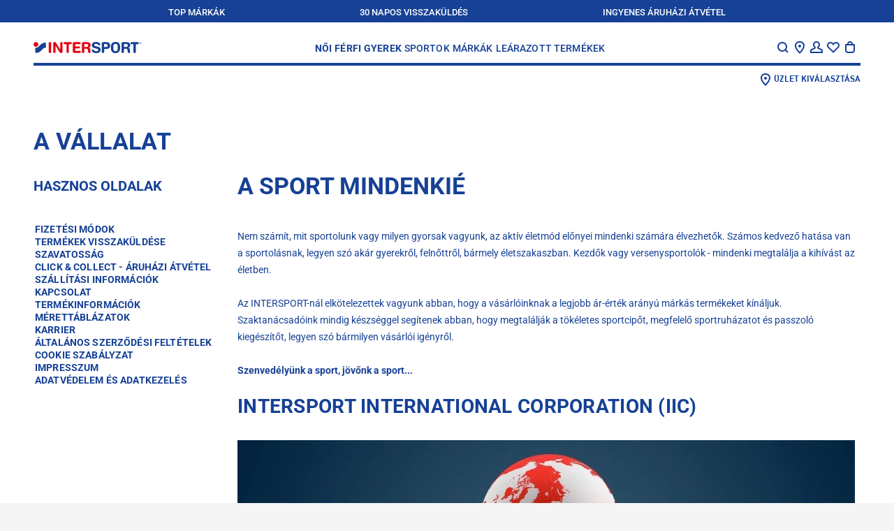

--- FILE ---
content_type: text/html;charset=utf-8
request_url: https://www.intersport.hu/static/vallalat/
body_size: 80036
content:
<!DOCTYPE html><html  lang="hu"><head><meta charset="utf-8">
<meta name="viewport" content="width=device-width, initial-scale=1, maximum-scale=2">
<title>Vállalat - Szervezet | INTERSPORT</title>
<script src="https://intersport-hu.app.baqend.com/v1/speedkit/install.js?d=production" async crossorigin="anonymous"></script>
<style>@charset "UTF-8";:root{--screen-size-sm:375px;--screen-size-md:768px;--screen-size-lg:1024px;--screen-size-xl:1114px;--screen-size-xxl:1280px}*{margin:0;max-height:1000000px;padding:0}html{box-sizing:border-box}*,:after,:before{box-sizing:inherit}img{border-style:none;display:block;height:auto;width:100%}a{color:inherit;text-decoration:none}a:hover{text-decoration:underline}input,select,textarea{color:#164196;font:100% FF DIN Pro for IIC,Arial,Helvetica,sans-serif;vertical-align:middle}fieldset,form{border-style:none}ol,ul{list-style:none}button,input[type=date],input[type=email],input[type=file],input[type=password],input[type=submit],input[type=text],textarea{-webkit-appearance:none;border-radius:0;box-shadow:none}input::-webkit-date-and-time-value{text-align:left}button{background:none;border:none;cursor:pointer;font-family:FF DIN Pro for IIC,Arial,Helvetica,sans-serif}article,aside,details,figcaption,figure,footer,header,hgroup,main,nav,section,summary{display:block}input[type=text]::-ms-clear,input[type=text]::-ms-reveal{display:none;height:0;width:0}@font-face{font-family:FF DIN Pro for IIC;font-style:normal;font-weight:400;src:url(/fonts/ffdinproforiic/ffdinproforiic-webfont.eot);src:url(/fonts/ffdinproforiic/ffdinproforiic-webfont.eot?#iefix) format("embedded-opentype"),url(/fonts/ffdinproforiic/ffdinproforiic-webfont.woff2) format("woff2"),url(/fonts/ffdinproforiic/ffdinproforiic-webfont.woff) format("woff"),url(/fonts/ffdinproforiic/ffdinproforiic-webfont.ttf) format("truetype"),url(/fonts/ffdinproforiic/ffdinproforiic-webfont.svg#ff_din_pro_for_iicregular) format("svg")}@font-face{font-family:FF DIN Pro for IIC;font-style:normal;font-weight:900;src:url(/fonts/ffdinproforiic/ffdinproforiic-black-webfont.eot);src:url(/fonts/ffdinproforiic/ffdinproforiic-black-webfont.eot?#iefix) format("embedded-opentype"),url(/fonts/ffdinproforiic/ffdinproforiic-black-webfont.woff2) format("woff2"),url(/fonts/ffdinproforiic/ffdinproforiic-black-webfont.woff) format("woff"),url(/fonts/ffdinproforiic/ffdinproforiic-black-webfont.ttf) format("truetype"),url(/fonts/ffdinproforiic/ffdinproforiic-black-webfont.svg#ff_din_pro_for_iicblack) format("svg")}@font-face{font-family:FF DIN Pro for IIC;font-style:normal;font-weight:700;src:url(/fonts/ffdinproforiic/ffdinproforiic-bold-webfont.eot);src:url(/fonts/ffdinproforiic/ffdinproforiic-bold-webfont.eot?#iefix) format("embedded-opentype"),url(/fonts/ffdinproforiic/ffdinproforiic-bold-webfont.woff2) format("woff2"),url(/fonts/ffdinproforiic/ffdinproforiic-bold-webfont.woff) format("woff"),url(/fonts/ffdinproforiic/ffdinproforiic-bold-webfont.ttf) format("truetype"),url(/fonts/ffdinproforiic/ffdinproforiic-bold-webfont.svg#ff_din_pro_for_iicbold) format("svg")}@font-face{font-family:FF DIN Pro for IIC;font-style:normal;font-weight:300;src:url(/fonts/ffdinproforiic/ffdinproforiic-light-webfont.eot);src:url(/fonts/ffdinproforiic/ffdinproforiic-light-webfont.eot?#iefix) format("embedded-opentype"),url(/fonts/ffdinproforiic/ffdinproforiic-light-webfont.woff2) format("woff2"),url(/fonts/ffdinproforiic/ffdinproforiic-light-webfont.woff) format("woff"),url(/fonts/ffdinproforiic/ffdinproforiic-light-webfont.ttf) format("truetype"),url(/fonts/ffdinproforiic/ffdinproforiic-light-webfont.svg#ff_din_pro_for_iiclight) format("svg")}@font-face{font-family:FF DIN Pro for IIC;font-style:normal;font-weight:500;src:url(/fonts/ffdinproforiic/ffdinproforiic-medium-webfont.eot);src:url(/fonts/ffdinproforiic/ffdinproforiic-medium-webfont.eot?#iefix) format("embedded-opentype"),url(/fonts/ffdinproforiic/ffdinproforiic-medium-webfont.woff2) format("woff2"),url(/fonts/ffdinproforiic/ffdinproforiic-medium-webfont.woff) format("woff"),url(/fonts/ffdinproforiic/ffdinproforiic-medium-webfont.ttf) format("truetype"),url(/fonts/ffdinproforiic/ffdinproforiic-medium-webfont.svg#ff_din_pro_for_iicmedium) format("svg")}@font-face{font-display:block;font-family:icomoon;font-style:normal;font-weight:400;src:url(/fonts/intersport/icomoon-icons/icomoon.eot?tcyjlk);src:url(/fonts/intersport/icomoon-icons/icomoon.eot?tcyjlk#iefix) format("embedded-opentype"),url(/fonts/intersport/icomoon-icons/icomoon.ttf?tcyjlk) format("truetype"),url(/fonts/intersport/icomoon-icons/icomoon.woff?tcyjlk) format("woff"),url(/fonts/intersport/icomoon-icons/icomoon.svg?tcyjlk#icomoon) format("svg")}[class*=" icon-"],[class^=icon-]{font-family:icomoon!important;speak:never;font-style:normal;font-variant:normal;font-weight:400;line-height:1;text-transform:none;-webkit-font-smoothing:antialiased;-moz-osx-font-smoothing:grayscale}.icon-service-42:before{content:""}.icon-pdf:before{content:""}.icon-location-new:before{content:""}.icon-link-arrow:before{content:""}.icon-arrow-round-right:before{content:""}.icon-arrow-round-right-filled:before{content:""}.icon-barcode:before{content:""}.icon-logo-round:before{content:""}.icon-service-36:before{content:""}.icon-service-39:before{content:""}.icon-service-40:before{content:""}.icon-service-41:before{content:""}.icon-service-1:before{content:""}.icon-service-2:before{content:""}.icon-service-3:before{content:""}.icon-service-4:before{content:""}.icon-service-5:before{content:""}.icon-service-6:before{content:""}.icon-service-7:before{content:""}.icon-service-8:before{content:""}.icon-service-9:before{content:""}.icon-service-10:before{content:""}.icon-service-11:before{content:""}.icon-service-12:before{content:""}.icon-service-13:before{content:""}.icon-service-14:before{content:""}.icon-service-15:before{content:""}.icon-service-16:before{content:""}.icon-service-17:before{content:""}.icon-service-18:before{content:""}.icon-service-19:before{content:""}.icon-service-20:before{content:""}.icon-service-21:before{content:""}.icon-service-22:before{content:""}.icon-service-23:before{content:""}.icon-service-24:before{content:""}.icon-service-25:before{content:""}.icon-service-26:before{content:""}.icon-service-27:before{content:""}.icon-service-28:before{content:""}.icon-service-29:before{content:""}.icon-service-30:before{content:""}.icon-service-31:before{content:""}.icon-service-32:before{content:""}.icon-service-33:before{content:""}.icon-service-34:before{content:""}.icon-service-35:before{content:""}.icon-service-37:before{content:""}.icon-mail:before{content:""}.icon-tiktok:before{content:""}.icon-done:before{content:""}.icon-gift:before{content:""}.icon-qrcode:before{content:""}.icon-running:before{content:""}.icon-track:before{content:""}.icon-trail:before{content:""}.icon-filters:before{content:""}.icon-print:before{content:""}.icon-edit:before{content:""}.icon-call-filled:before{content:""}.icon-directions:before{content:""}.icon-list:before{content:""}.icon-location:before{content:""}.icon-pocket:before{content:""}.icon-envelope:before{content:""}.icon-call:before{content:""}.icon-clock:before{content:""}.icon-info:before{content:""}.icon-truck:before{content:""}.icon-heart-filled:before{content:""}.icon-sold-out:before{content:""}.icon-warning:before{content:""}.icon-add-to-cart:before{content:""}.icon-nav-arrow-up:before{content:""}.icon-password-hide:before{content:""}.icon-minus:before{content:""}.icon-plus:before{content:""}.icon-sort:before{content:""}.icon-password-reveal:before{content:""}.icon-delete:before{content:""}.icon-logout:before{content:""}.icon-checkmark:before{content:""}.icon-clear-search:before{content:""}.icon-exit:before{content:""}.icon-question:before{content:""}.icon-returns:before{content:""}.icon-store:before{content:""}.icon-nav-arrow-down:before{content:""}.icon-facebook:before{content:""}.icon-instagram:before{content:""}.icon-twitter:before{content:""}.icon-youtube:before{content:""}.icon-comment:before{content:""}.icon-account:before{content:""}.icon-location-pin:before{content:""}.icon-nav-arrow-next:before{content:""}.icon-nav-arrow-prev:before{content:""}.icon-clear:before{content:""}.icon-hamburger-small:before{content:""}.icon-heart:before{content:""}.icon-search:before{content:""}.icon-shopping-bag:before{content:""}.icon-approved:before{content:""}.icon-envelope-2:before{content:""}.icon-map:before{content:""}.icon-refurbished:before{content:""}.icon-star:before{content:""}.icon-cross-close:before{content:""}html{height:-webkit-fill-available}body{background:#f5f5f5;color:#164196;font:14px/24px FF DIN Pro for IIC,Arial,Helvetica,sans-serif;min-width:320px;-webkit-text-size-adjust:100%;-ms-text-size-adjust:none;-webkit-font-smoothing:antialiased;-moz-osx-font-smoothing:grayscale;min-height:100vh;min-height:-webkit-fill-available;overflow-x:hidden}body.roboto{font-family:Roboto,FF DIN Pro for IIC,Arial,Helvetica,sans-serif}h1,h2,h3,h4,h5{text-transform:uppercase}h1{font-size:28px;line-height:32px}@media (min-width:1114px){h1{font-size:36px;line-height:40px}}h2{font-size:24px;line-height:32px}@media (min-width:1114px){h2{font-size:34px;line-height:40px}}h3{font-size:20px;letter-spacing:.2px;line-height:24px}@media (min-width:1114px){h3{font-size:28px;letter-spacing:.28px;line-height:32px}}h4{font-size:18px;line-height:24px}@media (min-width:1114px){h4{font-size:20px}}h5{font-size:11px;letter-spacing:.11px;line-height:12px}@media (min-width:1114px){h5{font-size:14px;letter-spacing:.14px;line-height:16px}}.body--overflow{overflow:hidden}.cursor-pointer{cursor:pointer}.layout{background:#fff}@media (min-width:1024px){.layout{overflow:hidden}}.main{overflow:hidden;position:relative}.main__headline{color:transparent;height:1px;left:0;overflow:hidden;position:absolute;top:0;width:1px}.main-title{letter-spacing:.24px;margin-bottom:13px}@media (min-width:768px){.main-title{letter-spacing:.34px}}.main-title__dot{background:#e30613;border-radius:100%;display:inline-flex;height:4px;margin:0 4px;width:4px}@media (min-width:768px){.main-title__dot{height:6px;width:6px}}.section{margin:0 auto 48px;max-width:1280px;padding:0 16px}@media (min-width:1024px){.section{margin-bottom:56px;padding:0 24px}}@media (min-width:1114px){.section{padding:0 48px}}.section--separated:before{border-top:4px solid #164196;content:"";display:block;margin-bottom:48px;width:100%}@media (min-width:1024px){.section--separated:before{margin-bottom:56px}}@media (min-width:1114px){.section--separated:before{padding:0 48px}}.section__title-wrap{align-items:flex-end;display:flex;gap:16px;margin-bottom:16px}@media (min-width:1024px){.section__title-wrap{margin-bottom:24px}}.section__title{font-size:20px;letter-spacing:.2px;line-height:24px}@media (min-width:1114px){.section__title{font-size:28px;letter-spacing:.28px;line-height:32px}}.section__slider{overflow:initial!important}.section__view-link{font-size:12px;font-weight:700;letter-spacing:.12px;line-height:16px;margin-bottom:2px;position:relative}@media (min-width:768px){.section__view-link{margin-bottom:4px}}.section__view-link:after{background:#c2c2c2;bottom:2px;content:"";height:1px;left:0;position:absolute;right:0}.section__view-link:hover{text-decoration:none}.section__view-link:hover:after{display:none}.badge-counter,.header__icon-badge,.sliding-menu__icon-badge{background:#e30613;border-radius:200px;color:#fff;font:700 11px/12px Arial,Helvetica,sans-serif;min-width:16px;padding:2px 3px;text-align:center}.sliding-menu{background:#ffffff80;display:flex;height:100%;left:0;position:fixed;top:0;visibility:hidden;width:100%;z-index:-1}.sliding-menu--active{visibility:visible;z-index:auto}@media (min-width:1024px){.sliding-menu--active{display:none}}.sliding-menu__holder{margin-left:auto;max-width:320px;position:relative;transform:translate(100%);transition:transform .5s linear;width:calc(100% - 40px)}.sliding-menu__holder--active{transform:translate(0)}.sliding-menu__inner{background:#164196;color:#fff;display:flex;flex-direction:column;height:100%;max-height:100%;overflow-y:auto}.sliding-menu__inner--sublevel{height:100%;left:100%;position:absolute;top:0;width:100%}.sliding-menu__inner--active{left:0}.sliding-menu__top{align-items:center;background:#fff;color:#164196;display:flex;justify-content:space-between;min-height:56px;padding:12px 16px}.sliding-menu__title{align-items:center;display:flex;font-size:12px;gap:3px;letter-spacing:.12px;line-height:16px;padding-top:4px;text-transform:uppercase}.sliding-menu__back-button{margin:-1px 0 0 -9px}.sliding-menu__icons-nav{display:flex;gap:12px;margin-right:-4px;padding-top:1px}@media (min-width:375px){.sliding-menu__icons-nav{gap:16px}}@media (min-width:1024px){.sliding-menu__icons-nav{gap:24px}}.sliding-menu__icon-opener{align-items:center;display:flex}.sliding-menu__icon-opener:hover{text-decoration:none}.sliding-menu__nav-icon{color:#164196;display:block;font-size:24px}.sliding-menu__icon-badge{margin-left:-2px}.sliding-menu__content{display:flex;flex-direction:column;font-size:16px;gap:16px;line-height:24px;padding:26px 16px 22px}.sliding-menu__nav{display:flex;flex-direction:column;gap:8px}.sliding-menu__nav:not(:last-child){border-bottom:4px solid #fff;margin-bottom:16px;padding-bottom:26px}.sliding-menu__nav--main{font-size:18px;text-transform:uppercase}.sliding-menu__nav-list{display:flex;flex-direction:column;gap:8px}.sliding-menu__nav-list--gender{font-weight:700}.sliding-menu__nav-button{align-items:center;color:#fff;display:flex;font-size:inherit;font-weight:inherit;justify-content:space-between;letter-spacing:.14px;line-height:inherit;padding:8px 0;text-align:left;text-transform:inherit;width:100%}.sliding-menu__nav-button--back{align-items:end;justify-content:start}.sliding-menu__arrow{font-size:23px;margin:-6px -3px 0 0}.sliding-menu__banners{display:flex;flex-direction:column;gap:22px}.sliding-menu__banners:not(:last-child){border-bottom:4px solid #fff;padding-bottom:26px}.sliding-menu__language-switcher{margin:0 -16px;width:calc(100% + 32px)}.sliding-menu__language-switcher .language-switcher__dropdown,.sliding-menu__language-switcher .language-switcher__opener{background:#164196;border-color:#164196;color:#fff}.sliding-menu__bottom{align-items:center;background:#082d78;display:flex;font-size:10px;font-weight:700;gap:4px;justify-content:space-between;line-height:12px;margin-top:auto;padding:13px 6px;text-transform:uppercase}.sliding-menu__bottom-item{width:calc(25% - 3px)}.sliding-menu__bottom-item,.sliding-menu__bottom-link{align-items:center;display:flex;flex-direction:column;gap:2px}.sliding-menu__bottom-link{width:100%}.sliding-menu__bottom-icon{font-size:24px}.open-nav{overflow:hidden;position:fixed;width:100vw}@media (min-width:768px){.open-nav{position:static;width:auto}}.open-nav .sliding-menu{visibility:visible;z-index:1}.open-nav .sliding-menu__inner{transform:translate(0)}.search-item{align-items:center;display:flex;font-size:16px;gap:20px;line-height:18px;position:relative}.search-item__image-box{align-items:center;display:flex;flex-shrink:0;height:125px;justify-content:center;width:125px}.search-item__image-box picture{align-items:center;display:flex;height:100%;justify-content:center;width:100%}.search-item__image{height:auto;max-height:100%;max-width:100%;-o-object-fit:contain;object-fit:contain;width:auto}.search-item__text-box{display:flex;flex-direction:column;flex-grow:1;gap:3px;padding-top:2px}.search-item__title{display:block;display:-webkit-box;font-weight:700;word-break:break-all;-webkit-line-clamp:2;-webkit-box-orient:vertical;overflow:hidden}.search-item__name{font-weight:500}.search-item__link{bottom:0;left:0;position:absolute;right:0;top:0}.search-item__price-row{align-items:center;display:flex;justify-content:space-between}.search-item__price-row .price-line__price--old:after{background:#164196;height:2px}.search-item__price-row .price-line__price--old+.price-line__price{color:#e30613}.search-banner{font-size:12px;gap:17px;line-height:16px}.search-banner,.search-banner__image-box{align-items:center;display:flex;position:relative}.search-banner__image-box{flex-shrink:0;height:91px;justify-content:center;width:120px}.search-banner__text-box{display:flex;flex-direction:column;flex-grow:1;gap:3px;padding-top:2px}.search-banner__title{font-size:16px;letter-spacing:0;line-height:18px}.search-banner__subtitle{color:#ccc;display:block;font-size:14px;font-weight:500;line-height:18px;text-transform:uppercase}.search-banner__link{bottom:0;left:0;position:absolute;right:0;top:0}.search-layer{background:#fff;display:flex;flex-direction:column;height:100%;left:0;overflow-y:auto;position:fixed;top:0;width:100%;z-index:5}@media (min-width:768px){.search-layer{height:auto;position:absolute}}.search-layer__top{background:#fff;border-bottom:4px solid #164196;color:#164196}@media (min-width:1024px){.search-layer__top{padding:0 24px}}@media (min-width:1114px){.search-layer__top{padding:0 48px}}.search-layer__form-wrap{align-items:center;display:flex;gap:12px;padding:10px 12px 10px 16px}@media (min-width:768px){.search-layer__form-wrap{justify-content:space-between}}@media (min-width:1114px){.search-layer__form-wrap{padding:20px 0 9px}}.search-layer__logo{display:none;width:155px}@media (min-width:768px){.search-layer__logo{display:block}}@media (min-width:1114px){.search-layer__logo{margin-right:5px}}.search-layer__logo-link{display:block;height:100%}.search-layer__logo-image{display:block;height:auto;width:100%}.search-layer__form{background:#f5f5f5;border:2px solid #f5f5f5;border-radius:1px;box-shadow:inset 0 -2px #164196;display:flex;flex-grow:1;gap:4px;padding:5px 6px 2px}@media (min-width:768px){.search-layer__form{margin-left:68px;margin-right:auto;max-width:688px;padding-top:4px}}.search-layer__button{color:#164196}.search-layer__icon{font-size:24px}.search-layer__input{-moz-appearance:textfield;background:#f5f5f5;border:none;color:#164196;display:block;font-size:14px;font-weight:400;height:24px;line-height:16px;outline:none;padding:4px 0;width:100%}.search-layer__input::-webkit-input-placeholder{color:#666}.search-layer__input:-moz-placeholder,.search-layer__input::-moz-placeholder{color:#666}.search-layer__input:-ms-input-placeholder{color:#666}@media (min-width:768px){.search-layer__input{padding:6px 0 2px}}.search-layer__closer{flex-shrink:0;width:24px}@media (min-width:768px){.search-layer__content-wrap{max-height:calc(100vh - 93px);overflow-y:auto}}@media (min-width:1114px){.search-layer__content-wrap{max-height:calc(100vh - 102px)}}.search-layer__content{font-size:14px;line-height:16px;padding:27px 30px}@media (min-width:768px){.search-layer__content{-moz-column-gap:30px;column-gap:30px;display:grid;grid-template-areas:"results products" "banners products";grid-template-columns:350px minmax(0,1fr);grid-template-rows:auto minmax(0,1fr);padding:50px 30px;width:100%}}@media (min-width:1114px){.search-layer__content{-moz-column-gap:50px;column-gap:50px;padding:47px 51px 50px}}.search-layer__content-block{display:flex;flex-direction:column;gap:10px;padding-bottom:23px}.search-layer__content-block:not(:first-child){border-top:1px solid #e5e5e5;padding-top:26px}@media (min-width:768px){.search-layer__content-block:not(:first-child){border-top:none;padding-top:0}.search-layer__content-block{padding-bottom:0}.search-layer__content-block--results{grid-area:results;margin-bottom:50px}.search-layer__content-block--products{grid-area:products;padding-left:30px;position:relative}.search-layer__content-block--products:before{border-left:1px solid #e5e5e5;bottom:3px;content:"";left:0;position:absolute;top:3px;width:1px}}@media (min-width:1114px){.search-layer__content-block--products{padding-left:50px}}@media (min-width:768px){.search-layer__content-block--banners{grid-area:banners}}.search-layer__products-wrap--related-exist{display:grid;gap:20px 50px;grid-auto-flow:dense}@media (min-width:1024px),(min-width:600px) and (max-width:767px){.search-layer__products-wrap--related-exist{grid-template-columns:minmax(0,1fr) minmax(0,1fr)}}.search-layer__products-col{display:flex;flex-direction:column;gap:10px}.search-layer__content-title{font-size:22px;font-weight:700;letter-spacing:0;line-height:26px;text-transform:uppercase}.search-layer__result-list{display:flex;flex-direction:column;font-size:20px;font-weight:500;gap:20px;line-height:24px;text-transform:uppercase}.search-layer__text-match{font-weight:900}.search-layer__result-link{display:flex;justify-content:space-between}.search-layer__result-link:hover{text-decoration:none}.search-layer__text-selection{color:#fff;display:inline-flex;font-weight:500;padding:0 3px;position:relative;z-index:1}.search-layer__text-selection:after{background:#164196;bottom:0;content:"";left:0;position:absolute;right:0;top:-2px;z-index:-1}.search-layer__text{font-weight:700}@media (min-width:768px){.search-layer__text{font-size:12px}}.search-layer__product-list{display:flex;flex-direction:column;gap:20px}@media (min-width:1114px){.search-layer__product-list{display:grid;gap:20px 50px;grid-auto-flow:dense;margin-bottom:4px}.search-layer__product-list--splited{grid-template-columns:minmax(0,1fr) minmax(0,1fr)}}.search-layer__all-products{display:flex;font-size:16px;font-weight:700;line-height:18px;padding:8px 0 4px;text-transform:uppercase}.search-layer__banners{display:flex;flex-direction:column;gap:20px}.dropdown-banner{font-size:12px;line-height:16px;position:relative}.dropdown-banner__image-box{margin-bottom:18px}@media (min-width:768px){.dropdown-banner__image-box{margin-bottom:16px}}.dropdown-banner__title{font-size:12px;letter-spacing:.12px;line-height:16px;margin-bottom:4px}@media (min-width:768px){.dropdown-banner__title{font-size:14px;letter-spacing:.14px;margin-bottom:8px}}.dropdown-banner__text{font-weight:500}.dropdown-banner__link{bottom:0;left:0;position:absolute;right:0;top:0}.brand-list{display:flex;flex-wrap:wrap;font-size:12px;font-weight:500;gap:14px 2px;line-height:16px;margin-bottom:14px}@media (min-width:1024px){.brand-list{gap:18px 16px}}.brand-list__item{width:calc(50% - 1px)}@media (min-width:1024px){.brand-list__item{width:calc(20% - 12.8px)}}.brand-list__link:hover{text-decoration:none}.brand-list__logo-box{align-items:center;background:#082d78;display:flex;height:80px;justify-content:center;margin-bottom:2px;padding:15px}@media (min-width:1024px){.brand-list__logo-box{height:110px;margin-bottom:6px}}.brand-list__logo{filter:brightness(0) invert(1);max-height:50px;max-width:100px;-o-object-fit:contain;object-fit:contain}.header{background:#fff;margin:0 auto;max-width:1280px;padding:0 16px 12px;position:sticky;top:0;z-index:3}@media (min-width:1024px){.header{padding:0 24px 4px;position:relative;z-index:4}}@media (min-width:1114px){.header{padding:0 48px 4px}}.header--overlay-shown:before{-webkit-backdrop-filter:blur(4px);backdrop-filter:blur(4px);content:"";height:2000vh;left:50%;position:absolute;top:100%;transform:translate(-50%);width:100vw}.header__holder{position:relative}.header__holder-inner{align-items:center;border-bottom:4px solid #164196;display:flex;justify-content:space-between;padding:16px 0 11px}@media (min-width:1024px){.header__holder-inner{background:#fff;padding:23px 0 10px;position:relative;z-index:3}}.header__logo{display:block;width:116px}@media (min-width:768px){.header__logo{width:155px}}@media (min-width:1114px){.header__logo{margin-right:5px}}.header__logo-link{display:block;height:100%}.header__logo-image{display:block;height:auto;width:100%}.header__nav{display:none;font-size:14px;font-weight:500;letter-spacing:.14px;line-height:16px;text-transform:uppercase}@media (min-width:768px){.header__nav{display:flex;gap:8px}}@media (min-width:1280px){.header__nav{gap:28px}}.header__nav-list{display:flex;gap:8px}@media (min-width:1280px){.header__nav-list{gap:20px}}.header__nav-list--gender{font-weight:700}@media (min-width:1280px){.header__nav-list--gender{gap:16px}}.header__nav-link{display:block;padding:2px 2px 0}.header__nav-link--active,.header__nav-link:hover{color:#fff}.header__nav-link:hover{background:#164196;text-decoration:none}.header__nav-link--active{background:#e30613}.header__dropdown{background:#164196;color:#fff;display:none;font-size:12px;gap:8px;left:0;line-height:16px;opacity:0;padding:38px 16px 24px;position:absolute;right:0;top:100%;transform:translateY(-100%);visibility:hidden;z-index:2}@media (min-width:768px){.header__dropdown{display:flex}}@media (min-width:1280px){.header__dropdown{gap:16px;padding:38px 32px 24px}}.header__dropdown--active,.header__dropdown--enter-active{animation:slide-drop .6s linear;opacity:1;transform:translateY(0);visibility:visible}.header__dropdown--active .header__dropdown-list,.header__dropdown--active .header__dropdown-title,.header__dropdown--enter-active .header__dropdown-list,.header__dropdown--enter-active .header__dropdown-title{animation:slide-was-active .4s linear;visibility:visible}.header__dropdown--inactive,.header__dropdown--leave-active{animation:un-slide .5s linear;opacity:1;transform:translateY(-100%);visibility:hidden}.header__dropdown--inactive .header__dropdown-list,.header__dropdown--inactive .header__dropdown-title,.header__dropdown--leave-active .header__dropdown-list,.header__dropdown--leave-active .header__dropdown-title{animation:un-slide .7s linear;opacity:1;transform:translateY(-100%);visibility:hidden}.header__dropdown-column{display:none;flex-direction:column;gap:16px;width:calc(16.66667% - 13.33333px)}.header__dropdown-column--banners{flex-shrink:0;gap:24px;margin-left:auto;width:173px}@media (min-width:1280px){.header__dropdown-column--banners{padding-left:16px;width:189px}}.header__dropdown-column--brands{flex-grow:1}.header__dropdown-column--active{display:flex}.header__dropdown-title{font-size:14px;letter-spacing:.14px;line-height:16px}.header__dropdown-list{display:flex;flex-direction:column;gap:12px;margin-bottom:16px}.header__dropdown-banner{display:flex;flex-direction:column;gap:8px}.header__dropdown-figure{margin-bottom:8px}.header__dropdown-text{font-weight:500}.header__search-opener{align-items:center;background:#f5f5f5;border-radius:1px;bottom:0;color:#666;display:flex;font-size:14px;gap:4px;left:16px;line-height:16px;padding:7px 8px 4px;position:absolute;right:16px}@media (min-width:768px){.header__search-opener{flex-shrink:0;margin-left:20px;padding:6px 8px;position:relative;width:168px}}.header__search-icon{color:#164196;font-size:24px}.header__icons-nav{display:flex;gap:12px;margin-right:-4px;padding-top:1px}@media (min-width:375px){.header__icons-nav{gap:16px}}@media (min-width:1024px){.header__icons-nav{margin-right:0;padding-right:3px}}@media (min-width:1280px){.header__icons-nav{gap:24px}}@media (min-width:768px){.header__icons-item{margin-bottom:-18px;padding-bottom:18px;position:relative}}@media (min-width:1024px){.header__icons-item--menu{display:none}}.header__icons-item--location{display:none}@media (min-width:768px){.header__icons-item--location{display:block}.header__icons-item--products-shown:after{background:#fff;border:1px solid #164196;border-bottom:none;bottom:-1px;content:"";left:-14px;position:absolute;right:-4px;top:-11px}}.header__icons-item:hover .tooltip{display:block}.header__icon-opener{align-items:center;color:inherit;cursor:pointer;display:flex}@media (min-width:768px){.header__icon-opener{position:relative;z-index:1}}.header__icon-opener:hover{text-decoration:none}.header__nav-icon{font-size:24px}.header__icon-badge{margin-left:-2px}@keyframes un-slide{0%{opacity:1;transform:translateY(0);visibility:visible}to{opacity:.8;transform:translateY(-100%)}}@keyframes slide-drop{0%{opacity:1;transform:translateY(-100%);visibility:visible}to{opacity:1;transform:translateY(0)}}@keyframes slide-was-active{0%{opacity:0;visibility:visible}to{opacity:1}}.footer{background-color:#ecf0f9;display:flex;flex-direction:column;gap:32px;margin:0 auto;max-width:1280px;padding:32px 16px;position:relative;z-index:1}@media (min-width:1024px){.footer{padding:0 24px 32px}}@media (min-width:1114px){.footer{padding:0 48px 32px}}.footer:before{background-color:#ecf0f9;bottom:0;left:-1000%;position:absolute;top:0;width:3000%;z-index:-1}@media (min-width:1114px){.footer:before{content:""}}.footer__first{display:flex;flex-direction:column;font-size:14px;gap:32px;line-height:16px}@media (min-width:768px){.footer__first{border-bottom:1px solid #164196;display:grid;grid-template-columns:1fr 2fr;padding-bottom:38px;padding-top:54px}}.footer__second{display:flex;flex-direction:column;gap:32px}@media (min-width:768px){.footer__second{display:grid;grid-template-columns:[left] 1fr [center] 1fr [right] 1fr}.footer__second .footer-legal{align-content:center;grid-column:center;justify-self:center;row-gap:8px}.footer__second .footer-payments{grid-column:right;justify-self:end}}.footer__third{display:grid;gap:32px}@media (min-width:768px){.footer__third{grid-template-columns:[uvp] 1fr [copyright] auto}.footer__third .footer-uvp{grid-column:uvp}.footer__third .footer-copyright{align-self:end;grid-column:copyright}}.footer__contact,.footer__holder{display:flex;flex-direction:column;gap:32px}.footer__contact{font-weight:400;width:100%}@media (min-width:768px){.footer__contact{gap:56px}}.footer__contact-box{display:flex;flex-direction:column;gap:12px;width:100%}.footer__contact-box--social{gap:16px}@media (min-width:768px){.footer__contact-box{gap:16px}}.footer__title{display:block;font-size:14px;font-weight:700;text-transform:uppercase}.footer__text--email{font-weight:500}.footer__text-link{text-decoration:underline;text-decoration-color:#c2c2c2}.footer__text-link:hover{text-decoration:none}.footer__text-link--email{font-weight:700}.footer .footer-legal{margin-left:-16px}.footer-main-list{border-bottom:1px solid #164196}@media (min-width:768px){.footer-main-list{border-bottom:none;display:flex;flex-shrink:0;flex-wrap:wrap;gap:24px 16px}}@media (min-width:1024px){.footer-main-list{flex-wrap:nowrap}}@media (min-width:768px){.footer-links-column{display:flex;flex-direction:column;flex-shrink:0;gap:16px;width:calc(50% - 8px)}}@media (min-width:1024px){.footer-links-column{width:calc(25% - 12px)}}.footer-links-column__title{display:block;font-size:14px;font-weight:700;text-transform:uppercase}.footer-links-column__toggler{border-top:1px solid #164196;color:#164196;display:block;font-size:18px;font-weight:700;letter-spacing:.14px;line-height:24px;padding:20px 25px 20px 0;position:relative;text-align:left;text-transform:uppercase;width:100%}.footer-links-column__toggler:after,.footer-links-column__toggler:before{background:#164196;content:"";position:absolute;top:50%;transform:translateY(-50%)}@media (min-width:768px){.footer-links-column__toggler:after,.footer-links-column__toggler:before{display:none}}.footer-links-column__toggler:before{height:2px;right:4px;width:16px}.footer-links-column__toggler:after{height:16px;right:11px;width:2px}.footer-links-column__toggler--active:after{display:none}@media (min-width:768px){.footer-links-column__toggler{border:none;cursor:text;font-size:14px;letter-spacing:.16px;line-height:16px;padding:0}}.footer-links-column__list{display:none;flex-direction:column;font-weight:500;gap:16px;padding:7px 0 21px}@media (min-width:768px){.footer-links-column__list{display:flex;gap:12px;padding:0}}.footer-links-column__list--shown{display:flex}.footer-links-column-item-link{font-size:14px;font-weight:400;line-height:16px}.footer-links-column-item-subtitle{border-top:1px solid #164196;display:none;font-size:18px;letter-spacing:.14px;line-height:24px;padding:20px 25px 20px 0;position:relative;text-transform:uppercase;width:100%}@media (min-width:768px){.footer-links-column-item-subtitle{border:none;display:block;font-size:14px;letter-spacing:.16px;line-height:16px;margin:4px 0;padding:0}}.footer-links-subheadline-mobile{border-top:1px solid #164196;display:block;font-size:18px;letter-spacing:.14px;line-height:24px;padding:20px 25px 20px 0;position:relative;text-transform:uppercase;width:100%}@media (min-width:768px){.footer-links-subheadline-mobile{border:none;display:none;font-size:14px;letter-spacing:.16px;line-height:16px;margin:4px 0;padding:0}}.footer-links-subheadline-mobile__icon{display:block;position:absolute;right:0;top:50%;transform:translateY(-50%)}@media (min-width:768px){.footer-links-subheadline-mobile__icon{display:none}}.footer-links-subheadline-mobile__link{bottom:0;left:0;position:absolute;right:0;top:0}.footer-service-ki{display:flex;justify-content:space-between}@media (min-width:768px){.footer-service-ki{max-width:302px}}.service-ki-logo{display:flex;flex-direction:column;height:40px;justify-content:space-between;width:121px}.service-ki-logo__text{font-size:14px;font-weight:500}.service-ki-btn{align-items:center;background:conic-gradient(from -65deg,#164196,#3d07ff 270deg,#00e5ff 1turn);border-radius:40px;display:flex;font-size:14px;font-weight:700;height:40px;justify-content:center;padding:2px;text-transform:uppercase}.service-ki-btn:hover{text-decoration:none}.service-ki-btn__icon{font-size:22px}.service-ki-btn__bg-helper{align-items:center;background-color:#fff;border-radius:40px;display:flex;height:36px;justify-content:center;padding-left:8px;padding-right:16px}.footer-app-download{display:flex;gap:12px}.footer-app-download__qr-code{display:none}.footer-app-download__title{font-size:14px;font-weight:700;line-height:16px;text-transform:uppercase}.footer-app-download__buttons-wrapper{display:flex;flex-direction:column;gap:12px;justify-content:center}.footer-app-download__buttons-bar{display:flex;gap:8px}.footer-app-download .button-app{background-color:#000;border:1px solid #a6a6a6;border-radius:6px;color:#fff;-moz-column-gap:5px;column-gap:5px;display:grid;grid-template-rows:auto auto;padding:4px 8px}.footer-app-download .button-app:hover{text-decoration:none}.footer-app-download .button-app__icon{align-self:center;grid-column:1/span 1;grid-row:1/span 2;justify-self:center}.footer-app-download .button-app__prefix{align-self:end;display:block;font-size:8px;grid-column:2/span 1;grid-row:1/span 1;justify-self:start;line-height:10px}.footer-app-download .button-app__label{align-self:start;display:block;font-size:14px;font-weight:500;grid-column:2/span 1;grid-row:2/span 1;justify-self:start;line-height:16px;margin-top:-3px}@media (min-width:768px){.footer-app-download__qr-code{background-color:#fff;border-radius:4px;display:block;height:64px;padding:4px;width:64px}.footer-app-download__title{font-weight:500;text-transform:none}.footer-app-download__buttons-wrapper{gap:8px}.footer-app-download .button-app{background-color:#000;border:1px solid #a6a6a6;border-radius:4px;color:#fff;-moz-column-gap:2px;column-gap:2px;display:grid;grid-template-rows:auto auto;height:24px;padding:1px 4px 2px}.footer-app-download .button-app:hover{text-decoration:none}.footer-app-download .button-app__icon{align-self:center;grid-column:1/1;grid-row:1/-1;justify-self:center}.footer-app-download .button-app__prefix{align-self:end;display:block;font-size:7px;grid-area:1/title;justify-self:start;line-height:9px}.footer-app-download .button-app__label{align-self:start;display:block;font-size:11px;font-weight:500;grid-area:2/title;justify-self:start;line-height:13px;margin-top:-3px}.footer-app-download .button-app--apple .button-app__icon,.footer-app-download .button-app--google .button-app__icon{height:14px}}.footer-legal{display:flex;flex-wrap:wrap;font-size:12px;font-weight:500;line-height:16px;row-gap:16px}@media (min-width:768px){.footer-legal{justify-content:center}}.footer-legal__item{align-items:center;display:flex}.footer-legal__item:before{background:#e30613;border-radius:100%;content:"";display:inline-flex;height:2px;margin:5px 8px 3px;width:2px}.footer-legal__item--first-in-row:before{opacity:0}.footer-legal__item--button button{color:currentColor;font-size:inherit;font-weight:inherit;line-height:inherit}.footer-legal__item--button button:hover{text-decoration:underline}.footer-payments{align-items:center;display:flex;gap:23px}.footer-payments__item-wrapper{align-items:center;display:flex;height:18px}.footer-payments__item-wrapper img{max-height:100%}.footer-social{-moz-column-gap:10px;column-gap:10px;display:grid;grid-template-columns:repeat(3,42px);row-gap:16px}@media (min-width:375px){.footer-social{grid-template-columns:repeat(6,42px)}}.footer-social__link{align-items:center;background:#fff;border-radius:100%;display:flex;height:42px;justify-content:center;width:42px}.footer-social__link:hover{text-decoration:none}.footer-copyright{font-size:12px;font-weight:500;line-height:16px}.checkbox-row{display:flex;flex-wrap:wrap;gap:16px;position:relative}.checkbox-row--error .checkbox-row__note--error{display:block}.checkbox-row__input{display:none}.checkbox-row__label{color:#666;cursor:pointer;font-size:14px;line-height:16px;padding-left:28px;padding-top:2px;position:relative}.checkbox-row__label:before{background:#fff;border:1px solid #164196;border-radius:2px;content:"";height:16px;left:0;position:absolute;top:1px;width:16px}.checkbox-row__link{color:#164196;font-weight:500;text-decoration:underline}.checkbox-row--checked>.checkbox-row__label:before,.checkbox-row__input:checked+.checkbox-row__label:before{background:#164196;border:none;color:#fff;content:"";font-family:icomoon;font-size:16px;line-height:16px}.checkbox-row__note{color:#666;display:none;flex-shrink:0;font-size:12px;line-height:16px;margin-bottom:16px;width:100%}.checkbox-row__note--error{color:#e30613}.radio__label{color:#666;cursor:pointer;display:flex;font-size:12px;gap:8px;line-height:16px;padding-top:2px}.radio__label:before{background:#fff;border:1px solid #164196;border-radius:100%;content:"";display:block;height:16px;margin-top:-2px;width:16px}.radio__label--checked:before{background:#164196;box-shadow:inset 0 0 0 3px #fff}.input-box{margin-top:8px;position:relative}.input-box--active .input-box__icon-wrap,.input-box--error .input-box__icon-wrap,.input-box--valid .input-box__icon-wrap{display:block}.input-box--active .input-box__text-input,.input-box--error .input-box__text-input,.input-box--valid .input-box__text-input{padding-right:35px}.input-box--active .input-box__pass-switcher{display:block}.input-box--error .input-box__text-input{box-shadow:inset 0 -2px #e30613}.input-box--error .input-box__clear-field,.input-box--error .input-box__note--error{display:block}.input-box--error .input-box__requirement-list{display:none}.input-box--valid .input-box__icon--valid{display:block}.input-box__icon-wrap{position:absolute;right:12px;top:12px}.input-box__icon-wrap,.input-box__pass-switcher{color:#164196;display:none}.input-box__clear-field{color:#e30613;display:none}.input-box__icon{color:inherit;font-size:16px}.input-box__icon--valid{color:#129f10;display:none}.input-box__text-input,.input-box__textarea{-moz-appearance:textfield;background:#f5f5f5;border:2px solid #f5f5f5;color:#164196;display:block;font-size:14px;font-weight:400;height:40px;line-height:16px;margin-bottom:6px;outline:none;padding:11px 14px 9px;width:100%}.input-box__text-input::-webkit-input-placeholder,.input-box__textarea::-webkit-input-placeholder{color:#666}.input-box__text-input:-moz-placeholder,.input-box__text-input::-moz-placeholder,.input-box__textarea:-moz-placeholder,.input-box__textarea::-moz-placeholder{color:#666}.input-box__text-input:-ms-input-placeholder,.input-box__textarea:-ms-input-placeholder{color:#666}.input-box__text-input:-webkit-autofill,.input-box__textarea:-webkit-autofill{-webkit-box-shadow:inset 0 0 0 30px #f5f5f5;-webkit-text-fill-color:#164196!important}.input-box__text-input::-webkit-inner-spin-button,.input-box__text-input::-webkit-outer-spin-button,.input-box__textarea::-webkit-inner-spin-button,.input-box__textarea::-webkit-outer-spin-button{-webkit-appearance:none;margin:0}.input-box__textarea{height:100px;resize:none}.input-box__label{background:#f5f5f5;color:#3c3c3b;font-size:12px;left:0;line-height:12px;padding:4px 16px 0;position:absolute;top:-8px}.input-box__label--sr-only{height:1px;overflow:hidden;padding:0;position:absolute;width:1px;clip:rect(0,0,0,0);border:0;clip-path:inset(50%);white-space:nowrap}.input-box__note{color:#666;display:none;font-size:12px;line-height:16px;margin-bottom:4px}.input-box__note--valid{color:#129f10}.input-box__note--error{color:#e30613}.input-box__note-link{color:#164196}.input-box__text-button{color:#164196;display:block;font-size:12px;font-weight:500;line-height:16px;margin:0 0 4px 15px;text-decoration:underline}.input-box__requirement-list{color:#666;padding:0 0 8px 7px}.input-box__requirement-item{padding-left:11px;position:relative}.input-box__requirement-item:before{background:#666;border-radius:100%;content:"";height:4px;left:0;margin-top:-2px;position:absolute;top:50%;width:4px}.input-box__requirement-item--success{color:#148a03}.input-box__requirement-item--success:before{background:#148a03}.custom-select{position:relative}.custom-select__opener{align-items:center;background:#fff;border:1px solid #e5e5e5;color:#666;display:flex;font-size:14px;font-weight:500;gap:12px;line-height:16px;overflow:hidden;padding:16px 40px 14px 15px;position:relative;text-overflow:ellipsis;white-space:nowrap;width:100%}.custom-select__opener:after{color:#164196;content:"";font-family:icomoon;font-size:24px;position:absolute;right:11px;top:50%;transform:translateY(-50%)}.custom-select__opener--active:after{content:""}.custom-select__opener--changed{color:#164196}.custom-select__dropdown{background:#fff;border:1px solid #e5e5e5;border-top:0 solid #e5e5e5;display:none;font-size:14px;left:0;line-height:16px;position:absolute;right:0;top:100%;z-index:1}.custom-select__dropdown--bottom{border-bottom-width:0;border-top-width:1px;bottom:100%;top:auto}.custom-select__dropdown--open{display:block}.custom-select__dropdown-item{overflow:hidden;padding:16px 15px 14px;text-overflow:ellipsis;white-space:nowrap}.custom-select__dropdown-item:not(:last-child){border-bottom:1px solid #e5e5e5}.fix-for-disable-autocomplete{opacity:0;position:absolute;z-index:-1}.button{align-self:self-start;background:#164196;border:2px solid #164196;border-radius:200px;color:#fff;cursor:pointer;display:inline-flex;font-size:16px;font-weight:700;gap:8px;justify-content:center;letter-spacing:.16px;line-height:24px;overflow:hidden;padding:11px 30px 9px;position:relative;text-overflow:ellipsis;text-transform:uppercase;white-space:nowrap}.button:after{border:2px solid #fff;border-left-color:#ffffff40;border-radius:100%;content:"";height:19px;left:50%;margin:-9px 0 0 -9px;position:absolute;top:50%;visibility:hidden;width:19px}.button:focus,.button:hover{text-decoration:none}.button--white{background:#fff;border-color:#fff;color:#164196}.button--white:after{border-color:#164196 #164196 #164196 rgba(22,65,150,.05)}.button--red{background:#e30613;border-color:#e30613}.button--grey{background:#f5f5f5;border-color:#f5f5f5;color:#164196}.button--black{background:#000;border-color:#000;color:#fff}.button--loading{color:transparent}.button--loading:after{animation:rotation 2s linear infinite;visibility:visible}.button--disabled{background:#c2c2c2;border-color:#c2c2c2;color:#fff;cursor:not-allowed;opacity:.6}.button--full-width{width:100%}.button--small{font-size:14px;padding-bottom:5px;padding-top:7px}.button__icon{font-size:24px}.button__icon--red{color:#e30613}@keyframes rotation{0%{transform:rotate(0)}to{transform:rotate(1turn)}}.image-flexible{height:100%}.image-flexible,.image-flexible__spinner{align-items:center;display:flex;justify-content:center;width:100%}.image-flexible__spinner{position:relative}.image-flexible__spinner:after{animation:rotation 1s linear infinite;border:2px solid #164196;border-left-color:#c2c2c280;border-radius:100%;box-sizing:border-box;content:"";height:28px;left:50%;margin:-14px 0 0 -14px;opacity:.75;position:absolute;top:50%;transform:translate(-50%,-50%);width:28px}.tooltip{background:#164196;border:1px solid #fff;color:#fff;display:none;font-size:14px;left:50%;line-height:16px;margin-top:9px;padding:7px 8px 5px;position:absolute;top:100%;transform:translate(-50%);white-space:nowrap}.tooltip--active{display:block}.tooltip:after{border:8px solid transparent;border-bottom-color:#164196;bottom:100%;content:"";left:50%;margin:0 0 0 -8px;position:absolute}.price-line{display:flex;flex-wrap:wrap;gap:8px}.price-line__price{position:relative}.price-line__price--crossed:after{background:currentColor;content:"";height:1px;left:0;margin-top:-2px;position:absolute;top:50%;width:100%}.product-item{display:flex;font-size:11px;gap:8px;letter-spacing:.11px;line-height:12px;position:relative}.product-item__image-box{align-items:center;display:flex;flex-shrink:0;height:80px;justify-content:center;width:80px}.product-item__image-box--big{height:104px;width:104px}.product-item__image{max-height:100%;max-width:100%;-o-object-fit:contain;object-fit:contain}.product-item__text-box{display:flex;flex-direction:column;flex-grow:1;padding-top:2px}.product-item__title{display:block;display:-webkit-box;font-size:11px;font-weight:700;line-height:12px;margin-bottom:4px;padding-top:3px;text-transform:none;word-break:break-all;-webkit-line-clamp:2;-webkit-box-orient:vertical;overflow:hidden}.product-item__category{letter-spacing:0;margin-bottom:8px}.product-item__details{display:flex;flex-wrap:wrap;gap:8px;margin-bottom:auto;margin-top:4px}.product-item__param{display:flex;gap:4px}.product-item__param-value{letter-spacing:.11px}.product-item__param-value--size{text-transform:uppercase}.product-item__quantity-line{display:flex;gap:5px}.product-item__remove{align-self:self-start;color:inherit;flex-shrink:0;position:relative;width:24px;z-index:1}.product-item__remove-icon{font-size:24px}.product-item__link{bottom:0;left:0;position:absolute;right:0;top:0}.product-item__price-line{margin-bottom:-2px}.product-item__quantity-line+.product-item__price-line{margin-top:10px}.dropdown-box{background:#164196;border:1px solid #164196;color:#fff;font-size:14px;line-height:16px;margin-top:-16px;padding:0 15px;position:absolute;right:0;top:100%;width:296px}@media (min-width:375px){.dropdown-box{width:320px}}@media (min-width:768px){.dropdown-box{margin-top:0}}.dropdown-box--white{background:#fff;color:#164196;right:-4px}.dropdown-box--white:before{content:"";height:100vh;left:0;position:fixed;top:0;width:100vw;z-index:-1}@media (min-width:768px){.dropdown-box--white:before{display:none}}.dropdown-box--account{display:none}@media (min-width:768px){.dropdown-box--account{display:block}}.dropdown-box__top{align-items:center;display:flex;justify-content:space-between;min-height:56px;padding:16px 0 14px}.dropdown-box__title{align-items:center;display:flex;font-size:12px;letter-spacing:.12px;line-height:16px;text-transform:uppercase}.dropdown-box__title-icon{font-size:16px;margin:0 8px 4px 0}.dropdown-box__title-dot{display:inline-flex;margin:0 5px}.dropdown-box__closer{color:inherit}.dropdown-box__icon{font-size:24px}.dropdown-box__menu{border-top:1px solid #fff;padding:16px 0}.dropdown-box__menu-link{display:block;padding:12px 0}.dropdown-box__menu-link:hover{text-decoration:none}.dropdown-box__logout-link{align-items:center;cursor:pointer;display:flex;gap:4px;padding-bottom:16px;width:100%}.dropdown-box__logout-link:hover{text-decoration:none}.dropdown-box__cart{border-bottom:4px solid #164196;border-top:1px solid #164196;max-height:323px;overflow-y:auto}.dropdown-box__cart-set{border-bottom:1px solid #164196;border-top:1px solid #164196;display:flex;flex-direction:column;gap:16px;margin:-1px 0;padding-top:16px}.dropdown-box__cart-set .dropdown-box__cart-item{padding-top:0}.dropdown-box__cart-set .dropdown-box__cart-item:not(:first-child){border-top:none}.dropdown-box__set-header{display:flex;gap:8px;justify-content:space-between}.dropdown-box__set-info{display:flex;flex-direction:column;flex-grow:1;gap:8px;padding-top:4px}.dropdown-box__set-title{display:block;font-size:14px;font-weight:700;line-height:16px}.dropdown-box__remove{align-self:self-start;color:inherit;display:flex;flex-shrink:0;position:relative;width:24px;z-index:1}.dropdown-box__remove-icon{font-size:24px}.dropdown-box__cart-item{padding:16px 0}.dropdown-box__cart-item:not(:first-child){border-top:1px solid #164196}.dropdown-box__removing{align-items:center;background:#f5f5f5;display:flex;flex-direction:column;gap:16px;justify-content:center;min-height:104px;padding-top:4px}.dropdown-box__cancel-removing{color:inherit;font-size:12px;font-weight:700;letter-spacing:.12px;line-height:16px;text-decoration:underline;text-transform:uppercase}.dropdown-box__cancel-removing:hover{text-decoration:none}.dropdown-box__total{display:flex;flex-direction:column;gap:16px;padding:22px 0}.dropdown-box__calculation-row{display:flex;gap:8px;justify-content:space-between}.dropdown-box__calculation-category{flex-grow:1}.dropdown-box__calculation-value{flex-shrink:0;font-size:12px;text-align:right;width:85px}.dropdown-box__total-row{display:flex;font-weight:700;gap:8px;justify-content:space-between;letter-spacing:.12px;text-transform:uppercase}.dropdown-box__buttons{display:flex;flex-direction:column;gap:8px;padding:12px 0}.info-bar{color:#fff;font-size:13px;font-weight:500;line-height:16px;margin:0 auto 12px;max-width:1280px;padding:0 16px}@media (min-width:1024px){.info-bar{margin-bottom:18px;padding:0 24px}}@media (min-width:1114px){.info-bar{margin-bottom:32px;padding:0 48px}}.info-bar__inner,.info-bar__inner-wrap{position:relative}.info-bar__inner{align-items:center;display:flex;justify-content:center;min-height:48px;padding:10px 24px 6px;text-align:center}.info-bar__text-link{position:relative;text-decoration:underline;z-index:1}.info-bar__text-link:hover{text-decoration:none}.info-bar__closer{color:#fff;display:flex;font-size:24px;position:absolute;right:10px;top:50%;transform:translateY(-50%);z-index:1}.info-bar__link{bottom:0;left:0;position:absolute;right:0;top:0}.main-banner{position:relative}.main-banner:hover{text-decoration:none}@media (min-width:768px){.main-banner{display:flex;width:100%}.main-banner__image-box{flex-shrink:0;order:1;width:56.083%}}@media (min-width:1024px){.main-banner__image-box{width:66.892%}}.main-banner__image{min-height:100%;-o-object-fit:cover;object-fit:cover}.main-banner__text-box{background:#164196;color:#fff;display:flex;flex-direction:column;gap:24px;min-height:152px;padding:16px}@media (min-width:768px){.main-banner__text-box{flex-grow:1;gap:32px;justify-content:center;padding:24px}}.main-banner__text-holder{display:flex;flex-direction:column;gap:8px}@media (min-width:1024px){.main-banner__text-holder{gap:16px}}.main-banner__brand-box{align-items:center;display:none;height:48px;width:48px}@media (min-width:768px){.main-banner__brand-box{display:flex}.main-banner__brand-box:not(.main-banner__brand-box--small){height:56px;margin-bottom:32px;width:56px}}.main-banner__subtitle{display:-webkit-box;-webkit-line-clamp:2;-webkit-box-orient:vertical;font-size:11px;letter-spacing:.11px;line-height:12px;overflow:hidden;text-transform:uppercase}@media (min-width:1024px){.main-banner__subtitle{display:block}}@media (min-width:1114px){.main-banner__subtitle{font-size:14px;letter-spacing:.14px;line-height:16px}}.main-banner__title{font-size:20px;letter-spacing:.2px;line-height:24px}@media (min-width:1114px){.main-banner__title{font-size:28px;letter-spacing:.28px;line-height:32px}}.main-banner__title{display:-webkit-box;-webkit-line-clamp:2;-webkit-box-orient:vertical;overflow:hidden}@media (min-width:1024px){.main-banner__title{display:block;font-size:36px;line-height:40px}}.main-banner__button{margin-top:auto}@media (min-width:1024px){.main-banner__button{margin-top:0;padding:15px 39px 13px}.main-banner__button--small{font-size:14px;letter-spacing:.14px;padding-left:22px;padding-right:22px}}.main-banner__link{bottom:0;left:0;position:absolute;right:0;top:0;z-index:1}.banner-module{position:relative}@media (min-width:768px){.banner-module{display:flex;width:100%}}@media (min-width:1024px){.banner-module--reversed{flex-direction:row-reverse}}.banner-module--columns{display:grid;gap:12px 8px}@media (min-width:768px){.banner-module--columns{gap:16px;grid-template-columns:repeat(auto-fit,minmax(100px,1fr))}}.banner-module--overlay-images{flex-direction:column}.banner-module--clickable{cursor:pointer}.banner-module__image-banner{position:relative}.banner-module__column{display:flex;flex-direction:column;height:100%}.banner-module__column--clickable{cursor:pointer}.banner-module__image-box{width:100%}@media (min-width:768px){.banner-module__image-box--big-banner{flex-shrink:0;order:1;width:56.083%}}@media (min-width:1024px){.banner-module__image-box--big-banner{width:66.892%}}@media (min-width:768px){.banner-module__image-box--medium-banner{flex-shrink:0;order:1;width:50%}}.banner-module__image-box--overlay{margin-bottom:-28.823%;margin-left:14px;width:54.17%}@media (min-width:768px){.banner-module__image-box--overlay{margin:6.25% 3.041% 7.095% -17.315%;order:1;width:34.629%}}.banner-module__image-box--double{display:grid;grid-template-columns:44.45% 55.55%}.banner-module__image-wrap{display:flex;flex-direction:column;gap:12px;padding:0 14px}@media (min-width:768px){.banner-module__image-wrap{display:grid;gap:26px;grid-template-columns:repeat(auto-fit,minmax(100px,1fr));padding:0 51px 0 64px}}.banner-module__image{min-height:100%;-o-object-fit:cover;object-fit:cover}.banner-module__text-box{background:#164196;color:#fff;display:flex;flex-direction:column;gap:9px;padding:14px}@media (min-width:768px){.banner-module__text-box{flex-grow:1;justify-content:center;padding:24px}}.banner-module__text-box--grey{background:#f5f5f5;color:#164196}.banner-module__text-box--white{background:#fff;color:#164196}.banner-module__text-box--column{justify-content:flex-start}.banner-module__text-box--overlay{padding-top:calc(28.823% + 20px)}@media (min-width:768px){.banner-module__text-box--overlay{padding:24px calc(17.315% + 24px) 24px 65px}}.banner-module__text-box--overlay-images{margin-bottom:-60.5%;padding-bottom:calc(60.5% + 16px)}@media (min-width:768px){.banner-module__text-box--overlay-images{margin-bottom:-14.105%;padding:71px 51px calc(14.105% + 51px) 64px}}.banner-module__text-holder{display:flex;flex-direction:column;gap:8px}@media (min-width:1024px){.banner-module__text-holder{gap:16px}.banner-module__text-holder--overlay{max-width:500px}}.banner-module__brand-box{align-items:center;display:flex;height:48px;justify-content:center;width:48px}.banner-module__brand-box--mobile-hidden{display:none}@media (min-width:768px){.banner-module__brand-box--mobile-hidden{display:flex}}.banner-module__brand-box picture{align-items:center;display:flex;height:100%;justify-content:center;width:100%}.banner-module__brand-logo{max-height:100%;max-width:100%;-o-object-fit:contain;object-fit:contain}.banner-module__subtitle{display:block;font-size:12px;letter-spacing:.11px;line-height:17px;text-transform:uppercase}@media (min-width:1024px){.banner-module__subtitle{font-size:16px;line-height:16px}}@media (min-width:1114px){.banner-module__subtitle{letter-spacing:.14px}}@media (min-width:1024px){.banner-module__subtitle--small{font-size:14px}}.banner-module__title{font-size:20px;letter-spacing:.2px;line-height:24px}@media (min-width:1114px){.banner-module__title{font-size:28px;letter-spacing:.28px;line-height:32px}}.banner-module__title{font-size:24px;line-height:32px}@media (min-width:1024px){.banner-module__title{font-size:34px;line-height:40px}}.banner-module__title--small{font-size:16px;line-height:22px}@media (min-width:1024px){.banner-module__title--small{font-size:20px;line-height:24px}}.banner-module__subline{display:block;font-size:14px;line-height:18px;text-transform:uppercase}@media (min-width:1024px){.banner-module__subline{font-size:16px;line-height:16px}}.banner-module__text{display:flex;flex-direction:column;font-size:14px;gap:8px;line-height:20px}@media (min-width:1024px){.banner-module__text{font-size:16px;gap:16px;line-height:26px}}.banner-module__text--big{font-size:16px;line-height:26px}.banner-module__button{background:#fff;border-color:#fff;color:#164196;display:block;max-width:100%}@media (min-width:1024px){.banner-module__button{padding:14px 39px}}.banner-module__button--blue{background:#164196;border-color:#164196;color:#fff}.banner-module__button--secondary{background:inherit;border-color:currentColor;color:currentColor}.banner-module__button--small{font-size:14px;padding:6px 21px}@media (min-width:1024px){.banner-module__button--small{padding:6px 23px}.banner-module__button--desktop-small{font-size:14px;padding:6px 23px}}.banner-module__button--column{margin-top:8px}@media (min-width:768px){.banner-module__button--column{margin-top:0}}.banner-module__button--focus{margin-top:21px}@media (min-width:768px){.banner-module__button--focus{font-size:14px;padding:14px 23px}}.banner-module__button--fixed{bottom:16px;left:16px;max-width:calc(100% - 32px);position:absolute}@media (min-width:1024px){.banner-module__button--fixed{bottom:56px;left:56px;max-width:calc(100% - 112px)}.banner-module__button--fixed.banner-module__button--small{bottom:24px;left:24px}}.banner-module__button-wrap{display:flex;flex-wrap:wrap;gap:16px;padding-top:5px}@media (min-width:768px){.banner-module__button-wrap{padding-top:21px}}.banner-module__text-link{align-self:flex-start;font-size:12px;font-weight:500;letter-spacing:-.2%;line-height:16px;text-decoration:underline}.banner-module__text-link:hover{text-decoration:none}.banner-module__text-link--big{font-size:14px}@media (min-width:1024px){.banner-module__text-link{font-size:16px;line-height:26px}}.banner-module__link{bottom:0;left:0;position:absolute;right:0;top:0;z-index:1}.banner-module__copy{display:block;font-size:12px;line-height:16px;padding:8px 0;text-align:center}.banner-module__copy a{text-decoration:underline}.banner-module__copy a:hover{text-decoration:none}@media (min-width:768px){.popular-categories{display:grid;gap:19px;grid-template-columns:minmax(0,1fr) minmax(0,1fr)}}@media (min-width:1024px){.popular-categories{display:grid;gap:19px;grid-template-columns:minmax(0,1fr) minmax(0,1fr) minmax(0,1fr)}}@media (min-width:1280px){.popular-categories{display:grid;grid-template-columns:minmax(0,1fr) minmax(0,1fr) minmax(0,1fr) minmax(0,1fr) minmax(0,1fr) minmax(0,1fr)}}.popular-categories__list{display:flex;flex-direction:column;font-size:16px;font-weight:500;gap:8px;line-height:26px}.popular-categories__list-link:hover{text-decoration:none}.popular-categories__link-arrow{font-size:16px}.popular-categories__button{background:#fff;border-width:1px;color:#164196;font-size:12px;gap:4px;padding:5px 17px 5px 11px}.popular-categories__button-icon{font-size:24px}.category-box{border-bottom:1px solid #164196;border-top:1px solid #164196}.category-box+.category-box{margin-top:-1px}@media (min-width:768px){.category-box{border:none;margin:0}}.category-box__toggler{align-items:center;display:flex;gap:8px;padding:11px 36px 11px 0;position:relative;width:100%}.category-box__toggler-icon{color:inherit;font-size:24px;margin-top:1px;position:absolute;right:0;top:50%;transform:translateY(-50%)}.category-box__icon-box{align-items:center;background:#f5f5f5;display:flex;flex-direction:column;flex-shrink:0;height:44px;justify-content:center;width:52px}@media (min-width:768px){.category-box__icon-box{gap:11px;height:124px;width:100%}}.category-box__icon-box picture{align-items:center;display:flex;height:100%;justify-content:center;width:100%}.category-box__icon-wrap{height:36px;width:36px}@media (min-width:768px){.category-box__icon-wrap{height:52px;width:52px}}.category-box__category-icon{max-height:100%;max-width:100%;-o-object-fit:contain;object-fit:contain}.category-box__title{align-items:center;display:flex;font-size:16px;font-weight:700;justify-content:center;letter-spacing:.15px;line-height:16px;text-transform:uppercase}.category-box__content{display:none;flex-direction:column;gap:10px;padding-bottom:10px;padding-top:4px}@media (min-width:768px){.category-box__content{gap:22px;padding-bottom:0;padding-top:26px}}.category-box__content--shown{display:flex}@media (min-width:768px){.category-box__content{display:flex}}.main-slider{border-bottom:1px solid #e5e5e5}@media (min-width:768px){.main-slider{margin-bottom:56px}.main-slider__item{display:flex}}.main-slider__brand-box{display:flex}@media (min-width:768px){.main-slider__title{font-size:28px;line-height:32px}}.main-slider__nav-bar{padding:4px 0}@media (min-width:768px){.main-slider__nav-bar{align-items:center;display:flex;justify-content:space-between}}.main-slider__nav{display:flex;font-size:14px;font-weight:700;gap:32px;letter-spacing:.14px;line-height:16px;margin-left:-16px;margin-right:-16px;overflow-x:auto;padding:12px 16px;text-transform:uppercase;white-space:nowrap}@media (min-width:768px){.main-slider__nav{margin:0;max-width:calc(100% - 100px);padding:23px 0}}.main-slider__nav-item{cursor:pointer;padding:1px 2px}.main-slider__nav-item--active,.main-slider__nav-item:hover{background:#e30613;color:#fff}.main-slider__arrow-nav{display:none}@media (min-width:768px){.main-slider__arrow-nav{align-items:center;display:flex;gap:16px;justify-content:space-between}}.main-slider__arrow{align-items:center;background:#fff;border:2px solid #f5f5f5;border-radius:20px;cursor:pointer;display:flex;height:40px;justify-content:center;width:40px}.main-slider__arrow-icon{font-size:24px}.color-bar{align-items:center;background:#fff;border-radius:32px;gap:7px;justify-content:center;padding:4px}.color-bar,.color-bar__options{display:flex;flex-direction:column}.color-bar__options{gap:4px}.color-bar__item{border:1px solid #c2c2c2;border-radius:100%;height:12px;width:12px}.color-bar__hidden-colors{font-size:11px;font-weight:500;line-height:12px;overflow:hidden;text-overflow:ellipsis;white-space:nowrap}.badge-line.badge-line--style-1{display:flex;flex-wrap:wrap;gap:1px;max-width:100%}.badge-line.badge-line--style-1 .badge-line__item{background:#164196;color:#fff;display:block;font-size:12px;line-height:16px;max-width:100%;overflow:hidden;padding:4px 8px;text-overflow:ellipsis;text-transform:capitalize;white-space:nowrap}.badge-line.badge-line--style-1 .badge-line__item--red{background:#e30613}.badge-line.badge-line--style-1 .badge-line__item--black{background:#000}.badge-line.badge-line--style-1 .badge-line__item--blue-400{background:#164196}.badge-line.badge-line--style-2{display:flex;flex-wrap:wrap;gap:8px;max-width:100%}.badge-line.badge-line--style-2 .badge-line__item{align-items:center;background:#164196;border-radius:4px;color:#fff;display:inline-flex;font-size:10px;font-weight:700;gap:3px;height:16px;max-width:100%;overflow:hidden;padding:0 6px;text-overflow:ellipsis;text-transform:capitalize;white-space:nowrap}@media (min-width:768px){.badge-line.badge-line--style-2 .badge-line__item{font-size:12px;height:18px}}.badge-line.badge-line--style-2 .badge-line__item--red{background:#e30613}.badge-line.badge-line--style-2 .badge-line__item--black{background:#000}.badge-line.badge-line--style-2 .badge-line__item--blue-400{background:#164196}.badge-line.badge-line--style-2 .badge-line__item--refurbished{background:#ebf5f4;color:#007c6a;padding-left:4px}.badge-line.badge-line--style-2 .badge-line__item--refurbished-year{background:#ecf0f9;color:#164196}.product-card{font-size:14px;letter-spacing:.14px;line-height:16px;position:relative}.product-card__action-frame{border:1px solid #e5e5e5;border-radius:4px;margin-bottom:16px;position:relative}.product-card__image-box{align-items:center;display:flex;justify-content:center;padding-top:100%;position:relative}.product-card__image{left:50%;max-height:100%;max-width:100%;-o-object-fit:contain;object-fit:contain;position:absolute;top:50%;transform:translate(-50%,-50%)}.product-card__image-spinner{bottom:0;left:0;max-height:100%;max-width:100%;position:absolute;right:0;top:0}.product-card__color-bar{left:8px;position:absolute;top:8px;z-index:2}.product-card__wishlist-button{color:#164196;display:flex;font-size:24px;padding:8px;position:absolute;right:0;top:0;z-index:1}.product-card__badge-line{bottom:8px;left:8px;position:absolute;z-index:1}.product-card__title{display:block;font-size:14px;font-weight:700;letter-spacing:.14px;line-height:16px;margin-bottom:4px}.product-card__title-dot{color:#e30613;display:inline-flex;padding:0 2px}.product-card__category{letter-spacing:0;margin-bottom:8px}.product-card__link{bottom:0;left:0;position:absolute;right:0;top:0}.product-card .price-line__price--old:after{background:#164196;height:2px}.product-card .price-line__price--old+.price-line__price{color:#e30613}.category-banner{height:100%;position:relative}.category-banner--overlay:before{background:linear-gradient(180deg,transparent 46.41%,rgba(0,0,0,.65));bottom:0;content:"";left:0;position:absolute;right:0;top:0;visibility:hidden}.category-banner--overlay:hover:before{visibility:visible}.category-banner__image-box{height:100%}.category-banner__image{min-height:100%;-o-object-fit:cover;object-fit:cover}.category-banner__text-box{bottom:0;color:#fff;display:flex;flex-direction:column;gap:8px;left:0;padding:16px;position:absolute;right:0;z-index:1}@media (min-width:1024px){.category-banner__text-box{padding:24px}}.category-banner__title{display:block;font-size:18px;line-height:24px;text-transform:uppercase}@media (min-width:1114px){.category-banner__title{font-size:20px}}.category-banner__text{font-size:14px;line-height:16px}.category-banner__link{bottom:0;left:0;position:absolute;right:0;top:0;z-index:1}.slider{display:flex;flex-direction:column;gap:32px}@media (min-width:768px){.slider{gap:16px}}.slider .swiper-wrapper{padding-bottom:36px}.slider__mask{display:flex;gap:16px}.slider__item.swiper-slide{flex-shrink:0;margin-right:16px;width:71%}@media (min-width:768px){.slider__item.swiper-slide{width:21.284%}.slider__item.swiper-slide--big{width:43.92%}}.slider .swiper-button-next,.slider .swiper-button-prev{align-items:center;background:#fff;border:2px solid #f5f5f5;border-radius:20px;cursor:pointer;display:none;height:40px;justify-content:center;width:40px}@media (min-width:768px){.slider .swiper-button-next,.slider .swiper-button-prev{display:flex}}.slider .swiper-button-next:after,.slider .swiper-button-prev:after{color:#164196;font-family:icomoon!important;font-size:24px}.slider .swiper-button-next.swiper-button-disabled,.slider .swiper-button-prev.swiper-button-disabled{display:none}.slider .swiper-button-prev:after{content:""}.slider .swiper-button-next:after{content:""}.category-teaser{display:grid;gap:12px 8px;grid-template-columns:minmax(0,1fr) minmax(0,1fr)}@media (min-width:768px){.category-teaser{gap:16px;grid-template-columns:repeat(auto-fit,minmax(100px,1fr))}}.category-teaser--wide-first .category-banner:first-child{grid-column:1/span 2}@media (min-width:768px){.category-teaser--wide-first .category-banner:first-child{grid-column:initial}.category-teaser--wide-first{grid-template-columns:minmax(0,2fr) minmax(0,1fr) minmax(0,1fr)}}.product-teaser{display:flex;flex-direction:column;gap:16px}@media (min-width:768px){.product-teaser{gap:24px}}.product-teaser__nav{display:flex;font-size:14px;font-weight:700;gap:32px;justify-content:center;letter-spacing:.14px;line-height:16px;overflow-x:auto;text-transform:uppercase;white-space:nowrap}.product-teaser__nav-item{cursor:pointer;padding:1px 2px}.product-teaser__nav-item--active,.product-teaser__nav-item:hover{background:#e30613;color:#fff}.product-teaser__banner-wrap{display:flex;flex-direction:column;gap:16px}@media (min-width:768px){.product-teaser__banner-wrap{align-items:start;display:grid;grid-template-columns:32.1% minmax(0,1fr)}.product-teaser__banner-wrap--image-small{grid-template-columns:43.835% minmax(0,1fr)}.product-teaser__banner-wrap--image-small .teaser-banner__text-box{right:23.894%}.product-teaser__banner-wrap--image-medium{grid-template-columns:54.562% minmax(0,1fr)}.product-teaser__banner-wrap--image-big{grid-template-columns:66.723% minmax(0,1fr)}.product-teaser__banner-wrap--image-big .teaser-banner__text-box{right:16.33%}}@media (min-width:1024px){.product-teaser__banner-wrap--image-big,.product-teaser__banner-wrap--image-small{align-items:center}.product-teaser__banner-wrap--image-big .product-card,.product-teaser__banner-wrap--image-small .product-card{background:#fff;overflow:hidden}.product-teaser__banner-wrap--image-big .product-card__action-frame,.product-teaser__banner-wrap--image-small .product-card__action-frame{margin-bottom:0}.product-teaser__banner-wrap--image-big .product-card__text-box,.product-teaser__banner-wrap--image-small .product-card__text-box{min-height:120px;padding:16px}}.product-teaser__banner-wrap--single{grid-template-columns:30.575% minmax(0,1fr)}@media (min-width:768px){.product-teaser__banner-wrap--single{gap:30px}}@media (min-width:1024px){.product-teaser__banner-wrap .product-card,.product-teaser__banner-wrap .product-card__title{font-size:16px}.product-teaser__banner-wrap .product-card__price-line{padding-top:12px}}.product-teaser__banner{width:100%}.product-teaser__banner--overlay .teaser-banner__text-box{right:16.1%}.product-teaser__product-box{display:grid;gap:8px;grid-template-columns:minmax(0,1fr) minmax(0,1fr);position:relative;z-index:2}@media (min-width:768px){.product-teaser__product-box{gap:16px;padding:0 1px}.product-teaser__product-box--wide{grid-template-columns:minmax(0,1fr) minmax(0,1fr) minmax(0,1fr)}.product-teaser__product-box--overlay-small{margin-left:-21.572%}.product-teaser__product-box--overlay-big{margin-left:-38.36%}}.product-teaser__product-box .product-card__action-frame{border:1px solid #e5e5e5;padding:7px}.product-teaser__slider-wrap{width:100%}.product-teaser__slider-wrap--single{order:1;overflow:hidden}@media (min-width:768px){.product-teaser__slider-wrap--single{order:0;padding:0 16px}}.product-teaser__slider-wrap--single .slider .swiper-wrapper{padding-bottom:0}.product-teaser__slider-wrap--single .swiper-button-prev{left:-16px}.product-teaser__slider-wrap--single .swiper-button-next{right:-16px}@media (min-width:1280px){.product-teaser__slider-wrap:not(.product-teaser__slider-wrap--single){margin:0 -9999px -7px -16px;overflow:hidden;padding:0 9999px 0 16px;width:calc(100% + 10015px)}}.product-teaser__slider{overflow:initial!important}.teaser-banner{position:relative;z-index:2}.teaser-banner__image{min-height:100%;-o-object-fit:cover;object-fit:cover}.teaser-banner__text-box{bottom:0;color:#fff;display:flex;flex-direction:column;gap:4px;left:0;padding:14px;position:absolute;right:0;z-index:1}@media (min-width:1024px){.teaser-banner__text-box{padding:24px}}.teaser-banner__brand-box{align-items:center;height:48px;width:48px}.teaser-banner__title{letter-spacing:.2px}@media (min-width:1114px){.teaser-banner__title{font-size:28px;letter-spacing:.28px;line-height:32px}}.teaser-banner__title{font-size:20px;line-height:24px}@media (min-width:1024px){.teaser-banner__title{font-size:28px;line-height:32px}}.teaser-banner__subline{display:block;font-size:12px;letter-spacing:.11px;line-height:17px;text-transform:uppercase}@media (min-width:1024px){.teaser-banner__subline{font-size:14px;line-height:16px}}@media (min-width:1114px){.teaser-banner__subline{letter-spacing:.14px}}.teaser-banner__link{bottom:0;left:0;position:absolute;right:0;top:0;z-index:1}.common-banner{display:flex;flex-direction:column;height:100%}.common-banner__text-box{background:#164196;color:#fff;display:flex;flex-direction:column;flex-grow:1;padding:16px}@media (min-width:768px){.common-banner__text-box{padding:24px}}.common-banner__category{display:block;font-size:11px;letter-spacing:.11px;line-height:12px;margin-bottom:8px;text-transform:uppercase}@media (min-width:1114px){.common-banner__category{font-size:14px;letter-spacing:.14px;line-height:16px}}.common-banner__title{display:block;font-size:14px;letter-spacing:.14px;line-height:16px;text-transform:uppercase}@media (min-width:768px){.common-banner__title{font-size:20px;letter-spacing:.2px;line-height:24px;margin-bottom:56px}}.common-banner__button{display:none}@media (min-width:768px){.common-banner__button{display:block;font-size:14px;margin-top:auto;padding:15px 23px 13px}}.common-banner__link{bottom:0;left:0;position:absolute;right:0;top:0;z-index:1}@media (min-width:768px){.common-banner__link{display:none}}.brand-block{background:#f8f8f8;padding:16px 10px}@media (min-width:768px){.brand-block{padding-bottom:40px;padding-top:40px}}.brand-block__inner{display:flex;flex-wrap:wrap;gap:16px 8px;justify-content:space-evenly;margin:0 auto;max-width:984px}@media (min-width:768px){.brand-block__inner{gap:16px}}.brand-block__item{align-items:center;display:flex;height:84px;justify-content:center;padding:15px;width:84px}.brand-block__link{display:block;margin:0 auto;max-width:66px}.brand-block__image{height:42px;margin:auto;max-width:100%;-o-object-fit:contain;object-fit:contain;-o-object-position:center;object-position:center;width:auto}.story-banner{display:flex;flex-direction:column;height:100%}.story-banner__text-box{background:#f8f8f8;color:#164196;display:flex;flex-direction:column;flex-grow:1;padding:16px}@media (min-width:768px){.story-banner__text-box{padding:24px}}.story-banner__category{display:block;font-size:11px;letter-spacing:.11px;line-height:12px;margin-bottom:8px;text-transform:uppercase}@media (min-width:1114px){.story-banner__category{font-size:14px;letter-spacing:.14px;line-height:16px}}.story-banner__title{display:block;display:-webkit-box;font-size:14px;height:32px;letter-spacing:.14px;line-height:16px;margin-bottom:24px;text-transform:uppercase;-webkit-line-clamp:2;-webkit-box-orient:vertical;overflow:hidden}@media (min-width:768px){.story-banner__title{font-size:28px;height:64px;letter-spacing:.28px;line-height:32px;margin-bottom:48px}}.story-banner__info-bar{align-items:center;display:flex;font-size:12px;font-weight:500;justify-content:space-between;line-height:16px;margin-top:auto}.story-banner__number-box{display:flex;gap:8px}.story-banner__number{align-items:center;display:flex}.story-banner__number--comments{display:none}@media (min-width:768px){.story-banner__number--comments{display:flex}}.story-banner__icon{font-size:24px;margin-right:8px;margin-top:-2px}@media (min-width:1024px){.story-banner__icon{margin-top:-1px}}.story-banner__category-link:hover,.story-banner__title-link:hover{text-decoration:none}.seo-block{background:#f5f5f5;font-size:14px;line-height:20px;padding:18px 14px}@media (min-width:768px){.seo-block{font-size:16px;line-height:26px;padding:28px 24px}}.seo-block__content,.seo-block__content-box{display:flex;flex-direction:column}.seo-block__content-box{font-size:14px;line-height:20px}.seo-block__content-box:not(:first-child):before{background:#c2c2c2;content:"";display:block;height:1px;margin:5px 0 34px;width:100%}@media (min-width:768px){.seo-block__content-box{font-size:16px;line-height:26px}}.seo-block__text{display:flex;flex-direction:column}.seo-block h1,.seo-block__title,.seo-block__title.section__title{font-size:24px;letter-spacing:.38px;line-height:32px;margin-bottom:23px}@media (min-width:768px){.seo-block h1,.seo-block__title,.seo-block__title.section__title{font-size:36px;line-height:40px;margin-bottom:31px}}.seo-block h2,.seo-block__subtitle{font-size:20px;letter-spacing:.24px;line-height:24px;margin-bottom:8px}@media (min-width:768px){.seo-block h2,.seo-block__subtitle{margin-bottom:15px}}.seo-block h3{font-size:16px;line-height:16px;margin-bottom:23px}.seo-block h4{font-size:14px;line-height:18px;margin-bottom:17px}.seo-block h5{font-size:12px;line-height:16px;margin-bottom:8px}.seo-block p,.seo-block ul{margin-bottom:24px}.seo-block ul{display:flex;flex-direction:column;font-size:14px;gap:8px;line-height:20px}@media (min-width:768px){.seo-block ul{font-size:16px;line-height:26px}}.seo-block ul li{padding-left:16px;position:relative}.seo-block ul li:before{background:#e30613;border-radius:100%;content:"";height:4px;margin-left:-16px;position:absolute;top:8px;width:4px}@media (min-width:768px){.seo-block ul li:before{top:11px}}.seo-block ul li p{display:inline-block;margin:0}.seo-block ol{counter-reset:item;margin-bottom:16px}@media (min-width:768px){.seo-block ol{-moz-column-count:2;column-count:2}}.seo-block ol li{padding:0 0 8px 13px;position:relative}.seo-block ol li:before{color:#e30613;content:counters(item,"") ".";counter-increment:item;margin-left:-16px;margin-right:4px;min-width:15px;vertical-align:top}.seo-block ol li p{display:inline-block;margin:0}.seo-block blockquote{background:#fff;padding:15px}.seo-block blockquote:before{content:"“"}.seo-block blockquote:after{content:"”"}.seo-block a{text-decoration:underline}.seo-block a:hover{text-decoration:none}.seo-block .ql-align-center{text-align:center}.seo-block .ql-align-right{text-align:right}.seo-block small{font-size:12px;line-height:16px}.seo-block__expanding-box,.seo-block__table{margin-bottom:24px}.seo-block__table{display:flex;flex-direction:column;font-size:14px;line-height:16px}@media (min-width:1024px){.seo-block__table{-moz-column-gap:16px;column-gap:16px;display:flex;flex-direction:row;flex-wrap:wrap;font-size:16px;line-height:26px}}.seo-block__table-cell{padding:14px 8px 11px}@media (min-width:1024px){.seo-block__table-cell{order:0!important;width:100%}}.seo-block__table-cell--single:nth-child(odd){background:#e5e5e5}@media (min-width:1024px){.seo-block__table-cell--single{margin-right:66.67%;width:33.33%}}@media (max-width:1023px){.seo-block__table-cell--small:nth-child(odd){background:#e5e5e5}}@media (min-width:1024px){.seo-block__table-cell--small{width:calc(33.33333% - 10.66667px)}.seo-block__table-cell--small:nth-child(6n+1),.seo-block__table-cell--small:nth-child(6n+2),.seo-block__table-cell--small:nth-child(6n+3){background:#e5e5e5}}@media (max-width:1023px){.seo-block__table-cell--small-double:nth-child(odd){background:none}.seo-block__table-cell--small-double:nth-child(6n+1),.seo-block__table-cell--small-double:nth-child(6n+2),.seo-block__table-cell--small-double:nth-child(6n+3){background:#e5e5e5}}.seo-block__table-cell--wide:nth-child(4n+1),.seo-block__table-cell--wide:nth-child(4n+2){background:#e5e5e5}@media (min-width:1024px){.seo-block__table-cell--wide{width:calc(34.508% - 8px)}}.seo-block__table-cell p{margin:0}.seo-block__cell-name{font-weight:500}.seo-block table{border-collapse:collapse;display:block;overflow:auto;width:100%}@media (min-width:1024px){.seo-block table{display:table;margin-right:-16px;width:calc(100% + 16px)}}.seo-block table p{margin:0}.seo-block tbody{display:table;width:100%}.seo-block th{text-align:left}.seo-block td,.seo-block th{padding:14px 24px 11px 8px}.seo-block tr:nth-child(odd) td,.seo-block tr:nth-child(odd) th{background:#e5e5e5}@media (min-width:1024px){.seo-block tr:nth-child(odd) td,.seo-block tr:nth-child(odd) th{background:none;position:relative;z-index:1}.seo-block tr:nth-child(odd) td:after,.seo-block tr:nth-child(odd) th:after{background:#e5e5e5;bottom:0;content:"";left:0;position:absolute;right:16px;top:0;z-index:-1}}.seo-block__hx strong{font-weight:inherit}.newsletter-form{border:4px solid #f8f8f8;padding:36px 12px}@media (min-width:768px){.newsletter-form{padding-bottom:44px;padding-top:54px}}.newsletter-form__inner{margin:0 auto;max-width:384px}.newsletter-form__title{font-size:20px;letter-spacing:.2px;line-height:24px;margin-bottom:16px}.newsletter-form__text{font-size:14px;line-height:16px;margin-bottom:38px}@media (min-width:768px){.newsletter-form__text{margin-bottom:30px}}.newsletter-form__category{margin-bottom:8px}.newsletter-form__checkbox-row{margin-bottom:32px}.newsletter-form__input{-moz-appearance:textfield;background:#f5f5f5;border:none;color:#164196;display:block;font-size:14px;font-weight:400;height:40px;line-height:16px;margin-bottom:24px;outline:none;padding:13px 16px 11px;width:100%}.newsletter-form__input::-webkit-input-placeholder{color:#666}.newsletter-form__input:-moz-placeholder,.newsletter-form__input::-moz-placeholder{color:#666}.newsletter-form__input:-ms-input-placeholder{color:#666}@media (min-width:768px){.newsletter-form__input{margin-bottom:16px;padding:13px 12px 11px}.newsletter-form__button{padding:12px 39px 8px}}.social-box{display:flex;gap:8px}.social-box__link{align-items:center;background:#f5f5f5;border-radius:100%;display:flex;height:48px;justify-content:center;width:48px}.social-box__link--white{background:#fff}.social-box__link:hover{text-decoration:none}.breadcrumbs{display:flex;font-size:12px;gap:16px;line-height:16px;padding:1px 0}@media (min-width:1024px){.breadcrumbs{padding:6px 0}}.breadcrumbs__wrap{display:flex;flex-wrap:wrap;justify-content:space-between;margin:0 auto 5px;max-width:1280px;padding:0 16px}@media (min-width:1024px){.breadcrumbs__wrap{padding:0 32px}}@media (min-width:1114px){.breadcrumbs__wrap{padding-left:48px;padding-right:48px}}.breadcrumbs__back-button{align-items:center;color:#164196;display:flex;font-size:inherit;font-weight:700;letter-spacing:.12px;line-height:inherit;text-transform:uppercase}.breadcrumbs__back-icon{font-size:24px;margin:-1px -4px 0 -8px}@media (min-width:1024px){.breadcrumbs__back-icon{margin-right:0}}.breadcrumbs__nav{display:flex;flex-wrap:wrap}.breadcrumbs__nav-item{display:flex;gap:8px;padding-top:4px}.breadcrumbs__nav-item:not(:first-child):before{background:#164196;content:"";display:inline-flex;flex-shrink:0;height:2px;margin:6px 0 0 9px;width:8px}.breadcrumbs__nav-text{opacity:.6}.selected-filters{display:flex;gap:8px;margin:0 -15px 2px;overflow:auto;padding:4px 15px 10px}@media (min-width:1024px){.selected-filters{margin:0;padding:4px 0 16px}}.selected-filters__btn{align-items:center;background:#ecf0f9;border-radius:16px;color:#164196;display:flex;font-size:12px;font-weight:700;padding:3px 12px;text-transform:uppercase;white-space:nowrap}.selected-filters__btn--white{background:#fff}.selected-filters__btn--refurbished{background:#ebf5f4;color:#007c6a}.selected-filters__clear-icon{font-size:24px;margin-left:5px;position:relative;top:-1px}.selected-filters__refurbished-icon{font-size:16px;margin-right:4px}.map-stores-google__wrapper{flex-grow:1;overflow:hidden;position:relative}.map-stores-google__container{left:0;position:absolute;top:0}.map-stores-google__container .gmnoprint.gm-bundled-control{display:none!important}.map-stores-google__zoom-wrapper{align-items:center;background:#fff;border-radius:48px;bottom:54px!important;box-shadow:3px 3px 15px #00000040;display:flex;flex-direction:column;height:113px;justify-content:center;padding:0 4px;right:24px!important;width:48px}.map-stores-google__zoom-btn{background:no-repeat 50%;cursor:pointer;flex-grow:1;width:100%}.map-stores-google__zoom-btn--in{background-image:url(/images/map/zoom-in.svg);border-bottom:1px solid #e5e5e5}.map-stores-google__zoom-btn--out{background-image:url(/images/map/zoom-out.svg)}.category-module{display:flex;flex-direction:column;gap:16px}@media (min-width:1024px){.category-module{flex-direction:row;flex-wrap:wrap}.category-module__item{width:calc(25% - 12px)}}.single-teaser{display:flex}.single-teaser__link-wrap:hover{text-decoration:none}.single-teaser__image-wrap{display:flex;flex-grow:1;position:relative}.single-teaser__image-box{display:flex;padding:65px 0;position:relative;z-index:1}@media (min-width:768px){.single-teaser__image-box{padding:0}}.single-teaser__image-box picture{display:flex}.single-teaser__text-box+.single-teaser__image-box{margin:0 auto;max-width:363px}@media (min-width:768px){.single-teaser__text-box+.single-teaser__image-box{padding:91px 30px 79px}}@media (min-width:1024px){.single-teaser__text-box+.single-teaser__image-box{max-width:579px}}.single-teaser__image{display:block;height:100%;max-height:100%;max-width:100%;-o-object-fit:cover;object-fit:cover;width:auto}.single-teaser__text-box{align-items:flex-start;bottom:0;display:flex;flex-direction:column;justify-content:space-between;left:0;padding:24px 0;position:absolute;right:0;top:0}@media (min-width:768px){.single-teaser__text-box{justify-content:flex-start;padding:4.25% 8.3%}}.single-teaser__title{font-size:20px;line-height:24px}@media (min-width:768px){.single-teaser__title{font-size:30px;line-height:34px;margin-bottom:19px}}@media (min-width:1024px){.single-teaser__title{font-size:38px;line-height:42px}}.single-teaser__link{color:inherit;cursor:pointer;display:flex;font-size:19px;font-weight:700;line-height:26px;overflow:hidden;position:relative;text-transform:uppercase;z-index:2}.single-teaser__link:hover{text-decoration:none}.single-teaser__link-icon{font-size:24px}.single-teaser__product-wrap{flex-shrink:0;text-align:center;width:50%}.single-teaser__product-box{display:flex;flex-direction:column;gap:16px;margin:auto;max-width:252px;width:100%}.single-teaser__brand-name{display:block;font-size:14px;line-height:20px}.single-teaser__product-title{display:block;font-size:20px;line-height:24px}.single-teaser__price-line{font-size:24px;justify-content:center;line-height:24px}.entry-card{font-size:14px;letter-spacing:.14px;line-height:16px;position:relative}.entry-card__image-box{align-items:center;display:flex;justify-content:center;margin-bottom:8px;padding-top:100%;position:relative}.entry-card__image{left:50%;-o-object-fit:contain;object-fit:contain;top:50%;transform:translate(-50%,-50%)}.entry-card__image,.entry-card__image-spinner{max-height:100%;max-width:100%;position:absolute}.entry-card__image-spinner{bottom:0;left:0;right:0;top:0}.entry-card__title{display:block;font-size:14px;font-weight:700;line-height:16px;margin-bottom:4px;text-transform:uppercase}.entry-card__gender{display:block;font-size:11px;letter-spacing:.11px;line-height:12px;margin-bottom:8px;text-transform:uppercase}@media (min-width:1114px){.entry-card__gender{font-size:14px;letter-spacing:.14px;line-height:16px}}.entry-card__category{display:block;font-size:18px;line-height:24px;text-transform:uppercase}@media (min-width:1114px){.entry-card__category{font-size:20px}}.entry-card__link{bottom:0;left:0;position:absolute;right:0;top:0}.entry-card__link-wrap:hover{text-decoration:none}.faq-module{display:flex;flex-direction:column;gap:21px;margin-bottom:56px}@media (min-width:1114px){.faq-module{gap:28px}}.faq-module__title{font-size:20px;letter-spacing:.2px;line-height:24px}@media (min-width:1114px){.faq-module__title{font-size:28px;line-height:32px}}.faq-item{border-bottom:1px solid #164196;border-top:1px solid #164196}.faq-item+.faq-item{margin-top:-1px}.faq-item__opener{color:inherit;display:block;font-size:16px;font-weight:700;letter-spacing:.14px;line-height:16px;padding:18px 36px 12px 0;position:relative;text-align:left;text-transform:uppercase;width:100%}@media (min-width:1114px){.faq-item__opener{font-size:18px;line-height:24px;padding-bottom:17px;padding-top:21px}}.faq-item__opener-icon{color:inherit;font-size:24px;margin-top:1px;position:absolute;right:0;top:50%;transform:translateY(-50%)}.faq-item__content{display:none;flex-direction:column;font-size:14px;gap:20px;line-height:20px;padding-bottom:8px}@media (min-width:1114px){.faq-item__content{font-size:16px;gap:26px;line-height:26px;padding-bottom:17px;padding-top:3px}}.blurry-tag,.faq-item__content--shown{display:flex}.blurry-tag{align-items:center;-webkit-backdrop-filter:blur(3px);backdrop-filter:blur(3px);background:#ffffff26;border:1px solid hsla(0,0%,100%,.063);border-radius:32px;color:#fff;gap:5px;padding:8px 12px}.blurry-tag__icon{font-size:16px;padding:4px}.blurry-tag__label{font-size:14px;font-weight:700;line-height:120%}.small-blurry-tag{align-items:center;-webkit-backdrop-filter:blur(8px);backdrop-filter:blur(8px);background:#ffffff40;border:1px solid hsla(0,0%,100%,.063);border-radius:100px;color:#fff;display:flex;gap:4px;padding:4px 12px}.small-blurry-tag__icon{font-size:16px;padding:4px}.small-blurry-tag__label{font-size:10px;font-weight:700;line-height:100%}.responsive-image{overflow:hidden;position:relative}.responsive-image__wrapper{height:100%;position:relative;width:100%}.responsive-image__image{width:100%}.responsive-image__image--cover{height:100%;left:0;-o-object-fit:cover;object-fit:cover;position:absolute;top:0}.responsive-image__image--contain{height:auto;-o-object-fit:contain;object-fit:contain}@media (min-width:768px){.responsive-image__image--contain{height:100%;left:0;-o-object-fit:cover;object-fit:cover;position:absolute;top:0}}.responsive-image__image--left{-o-object-position:left;object-position:left}.responsive-image__image--center{-o-object-position:center;object-position:center}.responsive-image__image--right{-o-object-position:right;object-position:right}.product-details-information{display:flex;flex-direction:column}.product-details-information__tags-row{margin-bottom:12px}.product-details-information__title-row{margin-bottom:20px}.product-details-information__price-row{margin-bottom:24px}.product-details-information__features-row,.product-details-information__pay-row,.product-details-information__shop-row{margin-bottom:32px}.product-details-tags{align-items:center;display:flex;flex-wrap:wrap;gap:12px}.product-details-brand__logo{max-height:35px;max-width:35px;-o-object-fit:contain;object-fit:contain}@media (min-width:1024px){.product-details-brand__logo{max-height:48px;max-width:48px}}.product-details-badge-refurbished{background:#00867314;border-radius:4px;color:#007c6a;font-size:14px;font-weight:700;padding:2px 6px}.product-details-title{display:flex;flex-direction:column;gap:2px}@media (min-width:768px){.product-details-title{gap:4px}}.product-details-title__full-name{font-size:18px;font-weight:700;letter-spacing:.2px;line-height:24px;text-transform:none}@media (min-width:1024px){.product-details-title__full-name{font-size:20px}}.product-details-title__dot{color:#e30613;margin:0 5px}.product-details-title__category{display:block;font-size:14px;font-weight:400;line-height:16px}.refurbished-product-features{background-color:#00867314;border-radius:4px;display:flex;flex-direction:column;gap:8px;padding:12px 16px}.refurbished-product-features__row{display:flex;flex-direction:row;gap:8px;padding:4px 0}.refurbished-product-features__term,.refurbished-product-features__value{color:#007c6a;font-size:14px;letter-spacing:.14px;line-height:14px}.refurbished-product-features__term{font-weight:500;min-width:96px}.refurbished-product-features__value{font-weight:700}.refurbished-product-features__value--capitalize{text-transform:capitalize}.refurbished-product-features___button{align-items:center;display:flex;height:24px;justify-content:center;width:24px}.refurbished-product-features__button-icon{color:#007c6a;font-size:14px;font-weight:700}.refurbished-reserve-box__reserve-btn{font-size:14px;font-weight:700;letter-spacing:.14px;line-height:22px;text-transform:uppercase}.refurbished-reserve-box__info{color:#999;font-size:12px;font-weight:400;letter-spacing:.12px;line-height:130%;text-align:center}@media (min-width:768px){.refurbished-reserve-box__info{font-size:12px;letter-spacing:.12px;line-height:140%}}.refurbished-product-shop{display:flex;flex-direction:column;gap:8px}.refurbished-product-shop__label,.refurbished-product-shop__shop-name{color:#164196;font-size:14px;font-weight:700}.refurbished-product-shop__label{font-size:14px;letter-spacing:.14px;line-height:100%;vertical-align:middle}.refurbished-product-shop__content{align-items:flex-start;border:1px solid #e5e5e5;border-radius:4px;cursor:pointer;display:flex;justify-content:space-between;padding:12px}.refurbished-product-shop__information{display:flex;flex-direction:column;gap:8px}.refurbished-product-shop__shop-info{display:flex;flex-direction:column}.refurbished-product-shop__shop-name{line-height:140%}.refurbished-product-shop__shop-location{color:#164196;font-size:14px;font-weight:400;line-height:140%}.refurbished-product-shop__availability{align-items:center;color:#164196;display:inline-flex;font-size:12px;font-weight:500;gap:8px;letter-spacing:.12px;line-height:16px}.refurbished-product-shop__availability:before{background-color:#1f6c34;border-radius:50%;content:"";display:inline-block;flex-shrink:0;height:12px;width:12px}.refurbished-product-shop__icon-box{align-items:center;border:1px solid #e5e5e5;border-radius:50%;display:flex;flex-shrink:0;height:40px;justify-content:center;padding:6px;width:40px}.refurbished-product-shop__icon{color:#164196;font-size:24px}.product-details-benefits{background-color:#ecf0f9;border-radius:4px;display:grid;gap:10px;grid-template-columns:1fr;padding:10px 12px}@media (min-width:768px){.product-details-benefits{gap:8px;grid-template-columns:repeat(2,1fr);padding:10px 16px}}@media (min-width:1114px){.product-details-benefits{display:flex;justify-content:space-around}}.product-details-benefits__item{align-items:center;color:#164196;display:flex;gap:8px}.product-details-benefits__item-icon{font-size:16px}.product-details-benefits__item-text{font-size:12px;font-weight:500;line-height:16px}@media (min-width:768px){.product-details-benefits__item-text{font-size:14px;line-height:21px}}.refurbished-product-condition{display:flex;flex-direction:column-reverse;gap:32px}@media (min-width:768px){.refurbished-product-condition{display:flex;flex-direction:row;gap:16px}}.refurbished-product-condition__image-container{border-radius:4px;height:120px;position:relative}.refurbished-product-condition__image-container:after{border-radius:4px;box-shadow:inset 0 0 0 1px #ffffff40;content:"";top:0;right:0;bottom:0;left:0;pointer-events:none;position:absolute}@media (min-width:768px){.refurbished-product-condition__image-container{height:auto;min-width:380px}}.refurbished-product-condition__image{-o-object-position:center 20%;object-position:center 20%}@media (min-width:768px){.refurbished-product-condition__image{-o-object-position:center;object-position:center}}.refurbished-product-condition__tag{left:50%;position:absolute;top:50%;transform:translate(-50%,-50%)}.refurbished-product-condition__content{background-color:#00867314;border-radius:4px;display:flex;flex-direction:column;flex-grow:1;gap:12px;padding:10px 12px}@media (min-width:768px){.refurbished-product-condition__content{padding:16px}}.refurbished-product-condition__comment-block,.refurbished-product-condition__condition-block{display:flex;flex-direction:column;gap:6px}.refurbished-product-condition__description,.refurbished-product-condition__shop-title,.refurbished-product-condition__title{color:#007c6a;font-size:14px}.refurbished-product-condition__title{font-weight:700;line-height:100%;text-transform:none}.refurbished-product-condition__description{font-weight:400;line-height:140%}.refurbished-product-condition__divider{background-color:#fff;border:none;height:1px}.refurbished-product-condition__shop-block{align-items:center;display:flex;gap:16px}.refurbished-product-condition__logo-wrapper{align-items:center;background-color:#fff;border-radius:50%;box-shadow:2px 4px 12px #00000014;display:flex;height:48px;justify-content:center;width:48px}.refurbished-product-condition__logo{height:36px;width:36px}.refurbished-product-condition__shop-title{font-weight:700;line-height:140%;max-width:230px;width:100%}.refurbished-pdp-banner{align-items:stretch;border-radius:4px;display:flex;flex-direction:column;min-height:320px;overflow:hidden}@media (min-width:768px){.refurbished-pdp-banner{flex-direction:row}}.refurbished-pdp-banner__image-box{flex-grow:1}.refurbished-pdp-banner__image-box:after{border-radius:4px 4px 0 0;box-shadow:inset 0 0 0 1px #ffffff40;content:"";top:0;right:0;bottom:0;left:0;pointer-events:none;position:absolute}@media (min-width:768px){.refurbished-pdp-banner__image-box:after{border-radius:4px 0 0 4px}}.refurbished-pdp-banner__tag{bottom:8px;left:8px;position:absolute}@media (min-width:768px){.refurbished-pdp-banner__tag{bottom:16px;left:16px}}.refurbished-pdp-banner__content-box{background-color:#00867314;display:flex;flex-direction:column;flex-shrink:0;gap:8px;justify-content:center;padding:16px 12px;width:100%}@media (min-width:768px){.refurbished-pdp-banner__content-box{gap:16px;padding:16px 32px 10px;width:60%}}@media (min-width:1024px){.refurbished-pdp-banner__content-box{width:50%}}.refurbished-pdp-banner__title{color:#008673;font-size:14px;font-weight:700;letter-spacing:.14px;line-height:16px;padding-bottom:2px;text-transform:none}@media (min-width:768px){.refurbished-pdp-banner__title{font-size:16px;letter-spacing:.16px;line-height:140%;padding-bottom:10px}}.refurbished-pdp-banner__description{color:#008673;font-size:14px;font-weight:400;line-height:140%;padding-bottom:10px}@media (min-width:768px){.refurbished-pdp-banner__description{padding-bottom:12px}}.refurbished-pdp-banner__controls{align-items:center;display:flex;flex-direction:column;gap:8px}@media (min-width:375px){.refurbished-pdp-banner__controls{align-items:flex-start;flex-direction:row;gap:16px}}.refurbished-pdp-banner__link{border-radius:200px;font-size:12px;font-weight:700;letter-spacing:.12px;line-height:24px;padding:6px 16px;text-align:center;text-transform:uppercase;width:100%}@media (min-width:375px){.refurbished-pdp-banner__link{width:auto}}.refurbished-pdp-banner__link:hover{text-decoration:none}.refurbished-pdp-banner__link--green{background-color:#007c6a;color:#fff}.refurbished-pdp-banner__link--white{background-color:#fff;color:#007c6a}.product-details-disclosure{display:flex;flex-direction:column;gap:12px}@media (min-width:768px){.product-details-disclosure{gap:16px}}.product-details-disclosure--refurbished{gap:12px}.product-details-disclosure-header{align-items:center;cursor:pointer;display:flex;justify-content:space-between}@media (min-width:768px){.product-details-disclosure-header{cursor:auto}}.product-details-disclosure-header__content{align-items:center;display:flex;gap:8px}.product-details-disclosure-header__text{align-self:flex-start;color:currentColor;display:flex;font-size:14px;font-weight:700;letter-spacing:.14px;line-height:16px;padding:2px 0 4px;text-transform:uppercase;vertical-align:middle}@media (min-width:768px){.product-details-disclosure-header__text--standard-desktop{background:#e30613;color:#fff;padding:2px 2px 0}}.product-details-disclosure-header__icon{color:currentColor;font-size:16px;padding-bottom:2px}.product-details-disclosure-header__toggle-icon{color:currentColor;font-size:24px;transition:transform .3s ease}@media (min-width:768px){.product-details-disclosure-header__toggle-icon{display:none}}.product-details-disclosure-header__toggle-icon--open{transform:rotate(-180deg)}.product-details-disclosure-header--refurbished{color:#007c6a}:root{--swiper-scrollbar-sides-offset:0%}.social-login__text{color:#666;margin-bottom:10px;text-align:center}@media (min-width:1024px){.social-login__text{margin-bottom:14px}}.social-login__button-holder{display:flex;flex-direction:column;gap:8px}@media (min-width:1024px){.social-login__button-holder{gap:16px}}.social-login__button{font-size:14px}@media (min-width:1024px){.social-login__button{padding:16px 30px 12px}}.social-login__button-logo{display:inline-block;height:24px;margin-left:9px;margin-top:-2px;width:24px}.social-login__button-logo--facebook{transform:scale(1.05)}.social-login__button-logo--google{margin-top:-1px;transform:scale(.7)}.register-benefits{display:grid;gap:12px;grid-template-columns:minmax(0,1fr) minmax(0,1fr)}@media (min-width:768px){.register-benefits{gap:16px;grid-template-columns:minmax(0,1fr) minmax(0,1fr) minmax(0,1fr)}}.register-benefits__box{align-items:center;background:#fff;border-radius:8px;box-shadow:0 9.37px 14.05px -1.17px #1a1a1a1f,0 1.17px 7.02px #1a1a1a1a;display:flex;flex-direction:column;gap:4px;padding:8px 8px 10px;text-align:center}@media (min-width:768px){.register-benefits__box{gap:5px;padding:9px 9px 12px}}.register-benefits__box:last-child{display:none}@media (min-width:768px){.register-benefits__box:last-child{display:flex}.register-benefits__box--big{gap:2px;padding:16px 9px 15px}}.register-benefits__box-title{font-size:12px;-webkit-hyphens:auto;hyphens:auto;letter-spacing:.1px;line-height:14px;word-break:break-word}.register-benefits__box-text{font-size:12px;line-height:16px}.register-benefits__icon-wrap{min-height:45px}.enter-section{font-size:12px;line-height:16px;margin:0 auto;max-width:416px;padding:24px 16px 80px}@media (min-width:1024px){.enter-section{padding-bottom:120px;padding-top:81px}}.enter-section__icon-box{margin:0 0 -4px -5px}@media (min-width:768px){.enter-section__icon-box{margin-bottom:-2px}}.enter-section__icon{font-size:61px}.enter-section__title{margin-bottom:12px}@media (min-width:1024px){.enter-section__title{margin-bottom:27px}}.enter-section__title-dot{background:#e30613;border-radius:100%;display:inline-flex;height:4px;left:10px;margin-left:-6px;position:relative;width:4px}@media (min-width:1024px){.enter-section__title-dot{height:6px;width:6px}}.enter-section__benefit-box{margin-bottom:32px;padding-top:3px}.enter-section__subline{font-size:16px;font-weight:500;line-height:22px;margin-bottom:21px;text-transform:none}@media (min-width:768px){.enter-section__subline{font-size:20px;line-height:24px}}.enter-section__text{font-size:14px;margin-bottom:24px}.enter-section__form-text{color:#666;margin-bottom:10px;text-align:center}.enter-section__form-text--terms-note{line-height:18px;padding:22px 0;text-align:left}.enter-section__form{padding-bottom:15px}.enter-section__form--forgot{display:flex;flex-direction:column;gap:40px}.enter-section__form-inputs{display:flex;flex-direction:column;gap:18px}.enter-section__form-inputs--forgot{padding-bottom:34px}.enter-section__form-inputs--loyalty{padding-bottom:26px}.enter-section__input-row{display:flex;flex-direction:column;gap:18px}@media (min-width:768px){.enter-section__input-row{display:grid;gap:16px;grid-template-columns:minmax(0,2fr) minmax(0,1fr)}.enter-section__input-row--reversed{grid-template-columns:minmax(0,1fr) minmax(0,2fr)}}.enter-section__link-wrap{padding-bottom:38px}@media (min-width:1024px){.enter-section__link-wrap{padding:0 14px 30px}}.enter-section__form-link{color:#164196;font-size:inherit;font-weight:500;line-height:inherit;text-decoration:underline}.enter-section__form-link:hover{text-decoration:none}.enter-section__login-button{margin-bottom:17px}.enter-section__info-text{font-weight:500;letter-spacing:-.024px;margin-bottom:22px}.enter-section__info-text--error{color:#e30613}.enter-section__link-wrap+.enter-section__info-text{margin-top:-6px}.filter-layer{background:#ffffff80;display:flex;height:100%;left:0;position:fixed;top:0;visibility:hidden;width:100%;z-index:-1}.filter-layer--active{visibility:visible;z-index:3}@media (min-width:1024px){.filter-layer--active{display:none}}.filter-layer__holder{background:#fff;color:#164196;display:flex;flex-direction:column;height:100%;margin-left:auto;max-height:100%;max-width:420px;overflow-y:auto;position:relative;transform:translate(100%);transition:transform .5s linear;width:100%}.filter-layer__holder--active{transform:translate(0)}.filter-layer__top{align-items:center;background:#fff;color:#164196;display:flex;justify-content:space-between;min-height:56px;padding:12px 16px}.filter-layer__title{align-items:center;display:flex;font-size:12px;font-weight:700;gap:3px;letter-spacing:.12px;line-height:16px;padding-top:4px;text-transform:uppercase}.filter-layer__close-icon{color:#164196;display:block;font-size:24px}.filter-layer__content{display:flex;flex-direction:column;height:100%;overflow:hidden auto;padding:0 16px}.filter-layer__sorting-opener{align-items:center;color:#164196;display:flex;gap:12px;justify-content:space-between;min-height:38px;text-align:left;width:100%}.filter-layer__sorting-text{display:flex;flex-direction:column;gap:4px;max-width:calc(100% - 36px)}.filter-layer__sorting-title{font-size:14px;font-weight:700;overflow:hidden;text-overflow:ellipsis;text-transform:uppercase;white-space:nowrap}.filter-layer__sorting-title--refurbished{color:#008673}.filter-layer__sorting-parameter{font-size:12px;overflow:hidden;text-overflow:ellipsis;text-transform:capitalize;white-space:nowrap}.filter-layer__sort-icon{font-size:23px;margin-top:-1px}.filter-layer__products-number{position:absolute;right:30px}.filter-layer__list{border-top:1px solid #e5e5e5}.filter-layer__list-item{border-bottom:1px solid #e5e5e5;padding:8px 0}.filter-layer__item-toggler{align-items:center;color:#164196;display:flex;justify-content:space-between;min-height:38px;position:relative;text-align:left;width:100%}.filter-layer__item-toggler-icon{font-size:24px}.filter-layer__size-box{padding:3px 0 23px}.filter-layer__filter-box{padding:2px 0 6px}.filter-layer__filter-box--sorting{padding:0}.filter-layer__form{margin-bottom:11px}.filter-layer__button--clear{display:none}.filter-layer__icon{font-size:24px}.filter-layer__input{-moz-appearance:textfield;background:#f5f5f5;border:none;color:#164196;display:block;font-size:14px;font-weight:400;height:24px;line-height:16px;outline:none;padding:4px 0;text-transform:capitalize;width:100%}.filter-layer__input::-webkit-input-placeholder{color:#666}.filter-layer__input:-moz-placeholder,.filter-layer__input::-moz-placeholder{color:#666}.filter-layer__input:-ms-input-placeholder{color:#666}.filter-layer__bottom-bar{align-items:center;background:#fff;border-radius:16px 16px 0 0;box-shadow:0 -4px 40px #0000001a;display:flex;gap:16px;padding:16px;width:100%}.filter-layer__clear-button{color:#164196;flex-shrink:0;font-size:12px;font-weight:700;text-transform:uppercase}.filter-layer__show-button{font-size:12px;font-weight:700;gap:4px}.filter-search{background:#f5f5f5;border:2px solid #f5f5f5;border-radius:1px;display:flex;gap:4px;padding:5px 6px 0}.filter-search--active{box-shadow:inset 0 -2px #164196}.filter-search--active .filter-search__button--clear{display:block}.filter-search__button{color:#164196}.filter-search__button--clear{display:none}.filter-search__icon{font-size:24px}.filter-search__input{-moz-appearance:textfield;background:#f5f5f5;border:none;color:#164196;display:block;font-size:14px;font-weight:400;height:24px;line-height:16px;outline:none;padding:4px 0;text-transform:capitalize;width:100%}.filter-search__input::-webkit-input-placeholder{color:#666}.filter-search__input:-moz-placeholder,.filter-search__input::-moz-placeholder{color:#666}.filter-search__input:-ms-input-placeholder{color:#666}.filter-box__item-wrap{border-top:2px solid #e5e5e5;padding-top:8px}.filter-box__item-wrap:not(:last-child){padding-bottom:8px}.filter-box__item{cursor:pointer;display:flex;justify-content:space-between;padding:10px 4px 10px 0;position:relative}@media (min-width:1024px){.filter-box__item{padding-bottom:12px;padding-top:12px}}.filter-box__item:not(.filter-box__item--opener):hover{border:1px solid #164196;margin:-1px -8px;padding-left:7px;padding-right:11px}.filter-box__item--disabled{color:#999}.filter-box__item--opener{padding:9px 40px 9px 12px}.filter-box__item--opener:after{color:#164196;content:"";font-family:icomoon;font-size:22px;margin-top:-2px;position:absolute;right:8px;top:50%;transform:translateY(-50%)}@media (min-width:768px){.filter-box__item--opener:after{content:"";font-size:16px;right:11px}}.filter-box__item--opener.filter-box__item--active:after{content:""}@media (min-width:768px){.filter-box__item--opener.filter-box__item--active:after{content:""}}.filter-box__item--big{border:1px solid transparent;padding:12px}.filter-box__item--big:not(.filter-box__item--big--opener):hover{margin:0;padding-left:12px;padding-right:12px}.filter-box__item--refurbished{color:#007c6a}.filter-box__item-name{display:block;font-size:14px;line-height:20px;overflow:hidden;text-overflow:ellipsis;text-transform:capitalize;white-space:nowrap}@media (min-width:1024px){.filter-box__item-name{font-size:14px;text-transform:none}}.filter-box__item-name--subcategory{font-size:14px;font-weight:400}.filter-box__item-name--opener{font-size:14px}.filter-box__item-content{display:flex;flex-direction:column;gap:2px;padding-bottom:2px}.filter-box__checkbox,.filter-box__radio{align-items:center;display:flex}.filter-box__checkbox-input,.filter-box__radio-input{bottom:0;cursor:pointer;left:0;opacity:0;position:absolute;right:0;top:0}.filter-box__checkbox-label,.filter-box__radio-label{align-items:center;color:inherit;cursor:pointer;display:flex;font-size:14px;gap:8px;line-height:16px}.filter-box__checkbox-label:after,.filter-box__radio-label:after{align-items:center;background:#fff;border:1px solid;border-radius:2px;content:"";display:flex;flex-shrink:0;height:16px;justify-content:center;margin-top:-2px;text-align:center;width:16px}.filter-box__radio-label:after{border-radius:100%}.filter-box__radio-input:checked+.filter-box__radio-label:after,.filter-box__radio-label--checked:after{background:currentColor;box-shadow:inset 0 0 0 3px #fff}.filter-box__checkbox-input:checked+.filter-box__checkbox-label:after,.filter-box__checkbox-label--checked:after{background:#fff;color:inherit;content:"";font-family:icomoon;font-size:16px}.filter-box__checkbox-label--blue-checked:after{color:#164196}.filter-box__expander{color:#fff;display:inline-flex;font-weight:500;opacity:.8;padding:11px 0}.filter-box__expander,.size-box__title{font-size:12px;letter-spacing:.12px;line-height:16px;text-transform:uppercase}.size-box__title{color:#c7d0e2;display:block;font-weight:400;margin-bottom:6px}.size-box__list{display:flex;flex-wrap:wrap;position:relative}.size-box__list:before{background:#082d78;bottom:0;content:"";left:0;position:absolute;top:0;width:1px;z-index:1}.size-box__item{align-items:center;border:1px solid #082d78;border-left:none;display:flex;flex-shrink:0;justify-content:center;margin-bottom:-1px;width:25%}.size-box__checkbox-input{display:none}.size-box__checkbox-label{align-items:center;background:#164196;color:#fff;cursor:pointer;display:flex;justify-content:center;padding:16px 10px 13px;position:relative;width:100%}.size-box__checkbox-input:checked+.size-box__checkbox-label,.size-box__checkbox-label--checked{background:#fff;color:#164196}.size-box__size{display:block;font-size:16px;font-weight:500;line-height:18px;text-transform:uppercase}.size-box__product-number,.size-box__size{max-width:100%;overflow:hidden;text-overflow:ellipsis;white-space:nowrap}.size-box__product-number{bottom:2px;font-size:10px;left:3px;line-height:12px;opacity:.8;position:absolute;right:3px;text-align:right}.color-box{padding:0 0 23px}.color-box__list{display:flex;flex-wrap:wrap;position:relative}.color-box__list:before{background:#082d78;bottom:0;content:"";left:0;position:absolute;top:0;width:1px;z-index:1}.color-box__item{align-items:center;border:1px solid #082d78;border-left:none;display:flex;flex-shrink:0;justify-content:center;margin-bottom:-1px;width:25%}.color-box__checkbox-input{display:none}.color-box__checkbox-label{align-items:center;background:#fff;color:#164196;cursor:pointer;display:flex;flex-direction:column;gap:16px;justify-content:center;padding:13px 5px 14px;position:relative;width:100%}.color-box__checkbox-input:checked+.color-box__checkbox-label,.color-box__checkbox-label--checked{background:#164196;color:#fff}.color-box__checkbox-input:checked+.color-box__checkbox-label .color-box__color-circle,.color-box__checkbox-label--checked .color-box__color-circle{border:none}.color-box__checkbox-input:checked+.color-box__checkbox-label .color-box__color-circle:after,.color-box__checkbox-label--checked .color-box__color-circle:after{color:#000;content:"";font-family:icomoon;font-size:16px}.color-box__checkbox-input:checked+.color-box__checkbox-label .color-box__color-circle--white,.color-box__checkbox-label--checked .color-box__color-circle--white{border:1px solid #c2c2c2}.color-box__checkbox-input:checked+.color-box__checkbox-label .color-box__color-circle--clear:after,.color-box__checkbox-input:checked+.color-box__checkbox-label .color-box__color-circle--white:after,.color-box__checkbox-label--checked .color-box__color-circle--clear:after,.color-box__checkbox-label--checked .color-box__color-circle--white:after{color:#000}.color-box__checkbox-input:checked+.color-box__checkbox-label .color-box__color-circle--color_382,.color-box__checkbox-label--checked .color-box__color-circle--color_382{border:1px solid #c2c2c2}.color-box__checkbox-input:checked+.color-box__checkbox-label .color-box__color-circle--color_2449:after,.color-box__checkbox-input:checked+.color-box__checkbox-label .color-box__color-circle--color_366:after,.color-box__checkbox-input:checked+.color-box__checkbox-label .color-box__color-circle--color_367:after,.color-box__checkbox-input:checked+.color-box__checkbox-label .color-box__color-circle--color_368:after,.color-box__checkbox-input:checked+.color-box__checkbox-label .color-box__color-circle--color_369:after,.color-box__checkbox-input:checked+.color-box__checkbox-label .color-box__color-circle--color_370:after,.color-box__checkbox-input:checked+.color-box__checkbox-label .color-box__color-circle--color_371:after,.color-box__checkbox-input:checked+.color-box__checkbox-label .color-box__color-circle--color_373:after,.color-box__checkbox-input:checked+.color-box__checkbox-label .color-box__color-circle--color_378:after,.color-box__checkbox-input:checked+.color-box__checkbox-label .color-box__color-circle--color_379:after,.color-box__checkbox-input:checked+.color-box__checkbox-label .color-box__color-circle--color_381:after,.color-box__checkbox-label--checked .color-box__color-circle--color_2449:after,.color-box__checkbox-label--checked .color-box__color-circle--color_366:after,.color-box__checkbox-label--checked .color-box__color-circle--color_367:after,.color-box__checkbox-label--checked .color-box__color-circle--color_368:after,.color-box__checkbox-label--checked .color-box__color-circle--color_369:after,.color-box__checkbox-label--checked .color-box__color-circle--color_370:after,.color-box__checkbox-label--checked .color-box__color-circle--color_371:after,.color-box__checkbox-label--checked .color-box__color-circle--color_373:after,.color-box__checkbox-label--checked .color-box__color-circle--color_378:after,.color-box__checkbox-label--checked .color-box__color-circle--color_379:after,.color-box__checkbox-label--checked .color-box__color-circle--color_381:after{color:#fff}.color-box__color-circle{align-items:center;border:2px solid #e5e5e5;border-radius:100%;display:flex;height:28px;justify-content:center;width:28px}.color-box__color-circle--color_365{background-color:#ffbf00}.color-box__color-circle--color_366{background-color:#0063ff}.color-box__color-circle--color_367{background-color:#ff43ce}.color-box__color-circle--color_368{background-color:#15993b}.color-box__color-circle--color_369{background-color:#2f36bf}.color-box__color-circle--color_370{background-color:#a003e5}.color-box__color-circle--color_371{background-color:#8405fb}.color-box__color-circle--color_372{background-color:#fff90c}.color-box__color-circle--color_373{background-color:#a07a0c}.color-box__color-circle--color_374{background-color:#bbcedd}.color-box__color-circle--color_375{background-color:#e1be7a}.color-box__color-circle--color_376{background-color:#e1bc92}.color-box__color-circle--color_377{background:url([data-uri]) no-repeat;background-size:cover}.color-box__color-circle--color_378{background-color:#000}.color-box__color-circle--color_379{background-color:#828282}.color-box__color-circle--color_380{background-color:#ff6a31}.color-box__color-circle--color_381{background-color:red}.color-box__color-circle--color_382{background-color:#fff}.color-box__color-circle--color_2273{background:conic-gradient(from 180deg at 50% 50%,#f35122 .0359999991deg,#ffea30,#6ef73f,#0fdbcf 154.3217325211deg,#6b68ff,#a718ea 257.1069002151deg,#f01297,#ec4516 1turn)}.color-box__color-circle--color_2447{background-color:#e0d7b3}.color-box__color-circle--color_2448{background-color:#26eee1}.color-box__color-circle--color_2449{background-color:#7d881c}.color-box__color-circle--black{background:#000}.color-box__color-circle--white{background:#fff}.color-box__color-circle--blue{background:#3d61a9}.color-box__color-circle--gold{background:#e1bc92}.color-box__color-circle--grey{background:#bbbdc2}.color-box__color-circle--green{background:#689837}.color-box__color-circle--silver{background:#bbcedd}.color-box__color-circle--pink{background:#f3489a}.color-box__color-circle--orange{background:#ef5803}.color-box__color-circle--red{background:#e30613}.color-box__color-circle--purple{background:#8954aa}.color-box__color-circle--brown{background:#9c6b21}.color-box__color-circle--multicolor{background:conic-gradient(from 180deg at 50% 50%,#f35122 .0359999991deg,#ffea30,#6ef73f,#0fdbcf 154.3217325211deg,#6b68ff,#a718ea 257.1069002151deg,#f01297,#ec4516 1turn)}.color-box__color-circle--clear{background:linear-gradient(180deg,#c4c4c4,#c7c7c7 .01%,#f2f2f2 33.24%,#cdcdcd 67.61%,#f1f1f1)}.color-box__color{display:block;font-size:12px;line-height:16px;text-transform:capitalize}.color-box__color,.color-box__product-number{max-width:100%;overflow:hidden;text-overflow:ellipsis;white-space:nowrap}.color-box__product-number{bottom:1px;font-size:10px;line-height:12px;opacity:.8;position:absolute;right:3px}.price-range{padding:7px 13px 31px}@media (min-width:1024px){.price-range{padding-bottom:17px;padding-top:13px}}.price-range__value{display:block;font-size:16px;font-weight:400;line-height:16px;margin:0 -13px 26px}.slider-base:before{background:#164196;bottom:2px;content:"";left:-13px;position:absolute;right:-13px;top:2px}.slider-connects{box-shadow:inset 0 2px #fff,inset 0 -2px #fff}.slider-handle{margin-top:1px}.slider-handle:focus-visible{outline:1px solid!important}:root{--slider-height:8px;--slider-radius:0;--slider-connect-bg:#164196;--slider-handle-width:24px;--slider-handle-height:24px;--slider-handle-bg:#164196;--slider-handle-border:2px solid #fff;--slider-handle-ring-width:0;--slider-handle-shadow:0 0 0 1px #164196}.filter-bar{display:none}@media (min-width:1024px){.filter-bar{align-items:flex-start;background:#fff;display:flex;justify-content:space-between;padding:12px 0;position:sticky;top:0;z-index:3}}.filter-bar__list{display:flex;gap:16px 8px}@media (min-width:1024px){.filter-bar__list--sorting{padding-left:8px}.filter-bar__list:not(.filter-bar__list--sorting){flex-wrap:wrap}}.filter-bar__item{position:relative}.filter-bar__item--shop{flex-shrink:0;width:52.78%}@media (min-width:1024px){.filter-bar__item--shop{width:auto}}.filter-bar__item-content{background:#fff;border:1px solid #e5e5e5;border-radius:4px;color:#164196;display:flex;flex-direction:column;left:0;max-height:340px;padding:9px 16px 7px;position:absolute;top:calc(100% + 8px);width:272px;z-index:2}.filter-bar__item-content--wide{width:320px}.filter-bar__item-content--long{max-height:484px}.filter-bar__item-content--right{left:auto;right:0}.filter-bar__item-toggler{align-items:center;background:#fff;border:1px solid #c2c2c2;border-radius:200px;color:#164196;display:flex;gap:5px;min-height:40px;padding:7px;position:relative}@media (min-width:1024px){.filter-bar__item-toggler{padding:7px 7px 7px 15px;text-align:left}}.filter-bar__item-toggler:after{content:"";display:inline-flex;font-family:icomoon;font-size:23px;margin-top:-2px}.filter-bar__item-toggler--more{background:#f5f5f5;border-color:#f5f5f5}.filter-bar__item-toggler--more:after{content:""}.filter-bar__item-toggler--active:not(.filter-bar__item-toggler--more){border-color:transparent;box-shadow:0 0 0 1px #164196}.filter-bar__item-toggler--active:not(.filter-bar__item-toggler--more):after{content:""}.filter-bar__item-toggler--active.filter-bar__item-toggler--more:after{content:""}.filter-bar__item-toggler--full:after{opacity:0}.filter-bar__item-toggler--small{padding:4px 6px 3px 11px}.filter-bar__item-toggler--switcher{justify-content:space-between;padding-left:15px;text-align:left;width:100%}@media (min-width:1024px){.filter-bar__item-toggler--switcher{max-width:152px}}.filter-bar__item-toggler--switcher:after{display:none}.filter-bar__applied-number{background:#e30613;border-radius:100%;color:#fff;font-size:11px;font-weight:900;line-height:12px;margin-top:-2px;min-width:16px;padding:4px 2px 0}.filter-bar__list-toggler{align-items:center;background:#f5f5f5;border-radius:200px;color:#164196;display:flex;gap:5px;padding:10px 9px 9px 16px;position:relative;text-align:left}.filter-bar__list-toggler--active:after{content:""}.filter-bar__title{font-size:11px;font-weight:700;letter-spacing:.14px;line-height:12px;text-transform:uppercase}@media (min-width:1024px){.filter-bar__title:not(.filter-bar__title--small){font-size:14px;line-height:20px;overflow:hidden;text-overflow:ellipsis;white-space:nowrap}}.filter-bar__title--refurbished{color:#008673}.filter-bar__item-switcher{background:#999;border-radius:40px;display:flex;flex-shrink:0;height:18px;padding:2px;width:33px}.filter-bar__item-switcher--active{background:#164196;justify-content:flex-end}.filter-bar__item-switcher:after{background:#fff;border-radius:100%;content:"";height:14px;width:14px}.filter-bar__sort-icon{font-size:23px;margin-top:-1px}.filter-bar__products-number{background:#e30613;border-radius:100%;color:#fff;font-size:11px;font-weight:900;line-height:12px;margin-top:-8px;min-width:16px;padding:2px;position:absolute;right:11px;text-align:center;top:50%}.filter-bar__form{margin:7px 0}.filter-bar__color-box,.filter-bar__filter-box,.filter-bar__size-box{margin:-1px -12px;overflow:auto;padding:1px 12px}.filter-bar__color-box,.filter-bar__size-box{padding:8px 12px 10px}.filter-bar__form+.filter-bar__filter-box{padding-bottom:12px}.filter-bar__clear-button{align-items:center;background:#fff;color:#164196;display:flex;font-size:14px;justify-content:space-between;line-height:16px;margin:auto -16px -7px;padding:9px 16px 7px}.filter-bar__clear-icon{font-size:24px}.filter-bar__refurbished-icon{font-size:16px}.category-tree__category{border-bottom:1px solid #164196}.category-tree__category-separator{border-bottom:1px solid #164196;height:30px}.category-tree__category-link{align-items:center;display:flex;font-size:11px;font-weight:700;justify-content:space-between;letter-spacing:.11px;line-height:12px;padding:21px 0 18px;text-transform:uppercase}@media (min-width:1114px){.category-tree__category-link{font-size:14px;letter-spacing:.14px;line-height:16px}}.category-tree__category-link:hover{text-decoration:none}.category-tree__category-link--active{padding-bottom:20px}.category-tree__subcategory-list{display:flex;flex-direction:column;font-size:14px;gap:16px;line-height:16px;padding:0 0 18px}.category-tree__subcategory-list--inner{border-bottom:1px solid rgba(22,65,150,.25);font-weight:500;padding:19px 0 16px 21px}.category-tree__subcategory-link--active{font-weight:700}.pagination{display:flex;justify-content:center;max-width:100%;padding:0 45px;position:relative;width:100%}@media (min-width:1024px){.pagination{padding:0 83px;width:auto}}.pagination__list{color:#999;display:flex;font-size:14px;font-weight:700;letter-spacing:.14px;line-height:14px;max-width:100%;overflow-x:auto;padding:11px 0}.pagination__list-item{align-items:center;display:flex;justify-content:center;min-width:40px}.pagination__list-link{color:#164196;display:block;min-width:18px;overflow:hidden;padding:4px 2px 0;text-align:center;text-overflow:ellipsis;white-space:nowrap}.pagination__list-link--active{background:#164196;color:#fff;padding:3px 2px 1px}.pagination__list-link--active:hover{text-decoration:none}.pagination__list-text{display:block;padding-top:4px}.pagination__arrow{align-items:center;background:#fff;border:2px solid #f5f5f5;border-radius:20px;cursor:pointer;display:flex;height:40px;justify-content:center;position:absolute;top:0;width:40px}.pagination__arrow:hover{text-decoration:none}.pagination__arrow--prev{left:0}.pagination__arrow--next{right:0}.pagination__arrow--disabled{background:#f5f5f5;color:#96aede;pointer-events:none}.pagination__arrow-icon{font-size:24px}.srp-banner{display:flex;flex-direction:column;grid-column-start:1;grid-row-start:1;height:100%;position:relative}.srp-banner--right{grid-column-start:2}@media (min-width:1024px){.srp-banner--right{grid-column-start:3}.srp-banner--right.srp-banner--wide{grid-column:2/span 2}}.srp-banner--wide{grid-column:1/span 2}@media (min-width:375px){.srp-banner--wide{flex-direction:row-reverse}}.srp-banner--wide .srp-banner__image-box{padding-top:69%}@media (min-width:375px){.srp-banner--wide .srp-banner__image-box{flex-shrink:0;width:54.795%}}.srp-banner--wide .srp-banner__text-box{gap:22px;justify-content:center}@media (min-width:375px){.srp-banner--wide .srp-banner__text-box{flex-shrink:0;width:45.205%}}.srp-banner--wide .srp-banner__button{padding-bottom:13px;padding-top:15px}.srp-banner--local-shop{grid-column:1/span 2;grid-row:2}@media (min-width:768px){.srp-banner--local-shop{grid-column:1;grid-column-start:2;grid-row:1}}@media (min-width:1024px){.srp-banner--local-shop{grid-column-start:3}}.srp-banner--local-shop .srp-banner__image-box{padding-top:33%}@media (min-width:768px){.srp-banner--local-shop .srp-banner__image-box{padding-top:51.06%}.srp-banner--local-shop .srp-banner__image-box--store{padding-top:56.7%}}.srp-banner--local-shop .srp-banner__text-box{gap:12px;padding:12px 12px 14px}@media (max-width:767px){.srp-banner--local-shop .srp-banner__text-box--store{gap:6px}}@media (min-width:768px){.srp-banner--local-shop .srp-banner__text-box{padding:26px 24px 24px}}.srp-banner--local-shop .srp-banner__text{line-height:21px}.srp-banner--local-shop .srp-banner__button{background:none;color:#fff;font-size:12px;letter-spacing:.12px;line-height:16px;max-width:223px;padding:6px 20px;white-space:wrap}.srp-banner--refurbished{grid-column:1/span 2;grid-row:3}@media (min-width:768px){.srp-banner--refurbished{grid-column-start:1;grid-row:3}}@media (min-width:1024px){.srp-banner--refurbished{grid-column-start:2;grid-row:2}}.srp-banner__image-box{overflow:hidden;padding-top:79.5%;position:relative}.srp-banner__image{left:50%;min-height:100%;-o-object-fit:cover;object-fit:cover;position:absolute;top:50%;transform:translate(-50%,-50%)}.srp-banner__shop{background:#fff;color:#164196;display:flex;flex-direction:column;justify-content:center;margin:-58px -6px 6px;max-width:184px;padding:10px 8px 4px;position:relative;width:calc(100% + 12px)}@media (max-width:767px){.srp-banner__shop{min-height:66px}}@media (min-width:768px){.srp-banner__shop{gap:3px;margin:-94px -14px -1px;max-width:200px;padding:15px 16px 12px;width:calc(100% + 20px)}}.srp-banner__shop-name{display:block;font-size:14px;letter-spacing:.15px;line-height:18px;text-transform:uppercase}@media (min-width:768px){.srp-banner__shop-name{font-size:16px;line-height:22px}}.srp-banner__shop-address{color:#666;font-size:12px;line-height:16px}.srp-banner__text-box{background:#164196;color:#fff;display:flex;flex-direction:column;flex-grow:1;gap:15px;padding:16px}@media (min-width:768px){.srp-banner__text-box{padding:26px 24px 24px}}.srp-banner__brand-box{align-items:center;display:flex;height:35px;justify-content:center;margin-bottom:4px;width:35px}@media (min-width:1024px){.srp-banner__brand-box{height:48px;width:48px}}.srp-banner__brand-logo{max-height:35px;max-width:35px;-o-object-fit:contain;object-fit:contain}@media (min-width:1024px){.srp-banner__brand-logo{max-height:48px;max-width:48px}}.srp-banner__text-holder{display:flex;flex-direction:column;gap:8px}.srp-banner__title{font-size:20px;font-weight:700;letter-spacing:.2px;line-height:24px;text-transform:uppercase}.srp-banner__subtitle{font-size:14px;font-weight:700}.srp-banner__headline,.srp-banner__subtitle{letter-spacing:.14px;line-height:16px;text-transform:uppercase}.srp-banner__headline{font-size:13px}@media (min-width:1024px){.srp-banner__headline{font-size:16px}}.srp-banner__text{font-size:14px;line-height:24px}.srp-banner__list{display:flex;flex-direction:column;font-size:14px;font-weight:700;gap:2px;line-height:21px;margin-bottom:5px}@media (min-width:768px){.srp-banner__list{margin-bottom:1px}}.srp-banner__list-item{padding-left:10px;position:relative}.srp-banner__list-item:before{background:#e30613;border-radius:100%;content:"";height:4px;margin-left:-10px;position:absolute;top:8px;width:4px}.srp-banner__button{background:#f8f8f8;border-color:#f8f8f8;color:#164196;display:block;font-size:14px;max-width:100%;padding:7px 23px 5px}.srp-banner__work-info{align-items:center;display:flex;font-size:14px;font-weight:500;gap:8px;line-height:16px;margin-top:8px}.srp-banner__clock-icon{font-size:20px}.srp-banner__link{bottom:0;left:0;position:absolute;right:0;top:0;z-index:1}.top-seo{padding-top:4px}@media (min-width:1024px){.top-seo{padding-bottom:4px;padding-top:17px}}.top-seo__content-wrap{margin-bottom:26px;max-height:48px;overflow:hidden}.top-seo__content-wrap--open{margin-bottom:0;max-height:none}.top-seo__content-wrap--closed{display:-webkit-box;-webkit-line-clamp:3;-webkit-box-orient:vertical;margin-bottom:0;overflow:hidden}.top-seo__content{font-size:14px;line-height:16px}.top-seo__content h1,.top-seo__content h2{margin-bottom:32px}@media (min-width:1114px){.top-seo__content h1,.top-seo__content h2{margin-bottom:40px}}.top-seo__content h3{margin-bottom:24px}@media (min-width:1114px){.top-seo__content h3{margin-bottom:32px}}.top-seo__content h4{margin-bottom:24px}.top-seo__content h5{margin-bottom:16px}@media (min-width:1114px){.top-seo__content h5{margin-bottom:24px}}.top-seo__content h6{margin-bottom:8px}@media (min-width:1114px){.top-seo__content h6{margin-bottom:16px}}.top-seo__content ul{margin-bottom:24px}.top-seo__content ul li{display:flex;padding:0 15px 0 16px}.top-seo__content ul li.ql-align-center{justify-content:center}.top-seo__content ul li.ql-align-right{justify-content:flex-end}.top-seo__content ul li:before{background:currentColor;border-radius:100%;content:"";display:flex;height:3px;margin-right:12px;margin-top:5px;width:3px}.top-seo__content ol{counter-reset:item;margin-bottom:24px}.top-seo__content ol li{display:flex;padding:0 15px}.top-seo__content ol li.ql-align-center{justify-content:center}.top-seo__content ol li.ql-align-right{justify-content:flex-end}.top-seo__content ol li:before{content:counters(item,"") ".";counter-increment:item;display:block;margin-right:2px;min-width:15px}.top-seo__content blockquote{background:#fff;padding:15px}.top-seo__content blockquote:before{content:"“"}.top-seo__content blockquote:after{content:"”"}.top-seo__content .ql-align-center{text-align:center}.top-seo__content .ql-align-right{text-align:right}.top-seo__content .ql-align-justify{text-align:justify}@media (min-width:768px){.top-seo__content a{text-decoration:underline}.top-seo__content a:hover{text-decoration:none}}.top-seo__expander{color:inherit;display:flex;font-size:14px;font-weight:500;line-height:18px;margin-top:8px}.top-seo__expander:before{content:"";font-family:icomoon;font-size:24px}.local-shop{align-items:center;display:flex;flex-grow:1;gap:3px;justify-content:flex-end}@media (min-width:768px){.local-shop{gap:8px;padding-top:4px}}.local-shop__location-icon{display:block;font-size:16px}@media (min-width:768px){.local-shop__location-icon{font-size:24px}}.local-shop__name{align-items:center;display:flex;font-size:12px;font-weight:700;gap:2px;line-height:16px}@media (min-width:768px){.local-shop__name{font-size:14px;gap:4px}}.local-shop__address{color:#666;display:none;font-size:12px;line-height:16px;padding-top:2px}@media (min-width:768px){.local-shop__address{display:block}}.local-shop__edit-button{color:inherit;display:flex;margin-right:-12px}@media (min-width:768px){.local-shop__edit-button{margin-left:-3px;margin-right:-2px}}.local-shop__edit-icon{font-size:16px}.local-shop__select-button{align-items:center;color:inherit;display:flex;font-size:12px;font-weight:700;gap:2px;line-height:16px;text-transform:uppercase}.local-shop__title{display:block;font-size:14px;line-height:16px}.local-shop__content{align-self:stretch;border:1px solid #e5e5e5;border-radius:4px;display:flex;flex-direction:column;gap:7px;padding:10px 8px 9px 11px}.local-shop__store-row{display:flex;gap:4px;justify-content:space-between}.local-shop__row-text{align-items:baseline;-moz-column-gap:9px;column-gap:9px;display:flex;flex-grow:1;flex-wrap:wrap}.local-shop__message-info{font-size:14px;line-height:1}.local-shop__message-info--small{font-size:12px;font-weight:500}.local-shop__badge{align-items:center;align-self:flex-start;background:#fff;border:1px solid #e58f3f;border-radius:10px;color:#e58f3f;display:flex;font-size:10px;font-weight:500;line-height:10px;padding:2px 6px 1px}.local-shop__badge--available{border-color:#129f10;color:#129f10}.local-shop__badge-icon{font-size:14px;margin:-2px 1px -1px -2px}.search-results{font-size:12px;line-height:16px;margin:0 auto;max-width:1280px;padding:12px 16px 80px}@media (min-width:1024px){.search-results{padding:31px 24px 80px}}@media (min-width:1114px){.search-results{padding-left:48px;padding-right:48px}}.search-results__slider{margin-bottom:16px}@media (min-width:768px){.search-results__slider{margin-bottom:24px}}@media (min-width:1024px){.search-results__slider{margin-bottom:32px}}@media (min-width:1114px){.search-results__slider{margin-bottom:48px}}.search-results__banner{display:flex;gap:8px;margin-bottom:16px;overflow:auto}@media (min-width:768px){.search-results__banner{gap:16px;margin-bottom:24px}}@media (min-width:1024px){.search-results__banner{gap:24px;margin-bottom:32px}}@media (min-width:1114px){.search-results__banner{gap:32px;margin-bottom:48px}}.search-results__banner-item{flex-shrink:0;position:relative;text-align:center;width:calc(50% - 7.5px)}@media (min-width:768px){.search-results__banner-item{width:calc(33.33333% - 13.33333px)}}@media (min-width:1024px){.search-results__banner-item{width:calc(33.33333% - 20px)}}@media (min-width:1114px){.search-results__banner-item{width:calc(33.33333% - 26.66667px)}}.search-results__banner-link:hover{text-decoration:none}.search-results__banner-frame{margin-bottom:6px}@media (min-width:768px){.search-results__banner-frame{margin-bottom:7px}}.search-results__banner-text{font-size:12px;font-weight:700;line-height:16px}@media (min-width:768px){.search-results__banner-text{font-size:16px;line-height:24px}}.search-results__title-row{align-items:baseline;display:flex;margin-bottom:12px}@media (min-width:1024px){.search-results__title-row{margin-bottom:-1px}}.search-results__title-wrapper{display:inline}.search-results__title{display:inline;font-size:20px;line-height:25px}.search-results__title--no-results{letter-spacing:.2px;line-height:24px}.search-results__title--no-results:after{background:#e30613;border-radius:100%;content:"";display:inline-block;height:4px;margin:0 2px;width:4px}@media (min-width:1024px){.search-results__title--no-results:after{height:6px;margin:0 4px;width:6px}.search-results__title{font-size:34px;letter-spacing:.34px;line-height:40px}}.search-results__product-number{color:#e30613;font-size:12px;font-weight:700;line-height:16px;margin-left:6px}@media (min-width:1024px){.search-results__product-number{font-size:14px;letter-spacing:.14px;margin-left:8px}}.search-results__form-box{padding:3px 0 24px}@media (min-width:1024px){.search-results__form-box{padding:10px 0 32px}}.search-results__info-text{font-size:14px;line-height:24px;margin-bottom:22px}@media (min-width:1024px){.search-results__info-text{margin-bottom:26px}}.search-results__form{background:#f5f5f5;border:2px solid #f5f5f5;border-radius:1px;display:flex;flex-grow:1;gap:4px;margin-bottom:32px;padding:4px 6px 1px;position:relative}@media (min-width:768px){.search-results__form{max-width:584px}}.search-results__form-icon{color:#164196;font-size:24px}.search-results__input{-moz-appearance:textfield;background:#f5f5f5;border:none;color:#164196;display:block;font-size:14px;font-weight:400;height:24px;line-height:16px;outline:none;padding:5px 0 4px;text-transform:capitalize;width:100%}.search-results__input::-webkit-input-placeholder{color:#666}.search-results__input:-moz-placeholder,.search-results__input::-moz-placeholder{color:#666}.search-results__input:-ms-input-placeholder{color:#666}@media (min-width:768px){.search-results__input{padding:5px 0 3px}}@media (min-width:1024px){.search-results__category-bar.category-bar{display:none}}.search-results__top-buttons{display:flex;gap:8px;margin-bottom:16px;margin-top:-8px}@media (min-width:1024px){.search-results__top-buttons{display:none}}.search-results__filter-opener{align-items:center;border:1px solid #c2c2c2;border-radius:200px;color:#164196;display:flex;font-size:11px;font-weight:700;gap:8px;justify-content:center;line-height:12px;min-height:40px;padding:7px;text-align:center;text-transform:uppercase;width:100%}.search-results__applied-number{background:#e30613;border-radius:100%;color:#fff;font-size:11px;font-weight:900;line-height:12px;margin-top:-2px;min-width:16px;padding:4px 2px 0}.search-results__content{border-top:4px solid #164196;padding:16px 0 24px}@media (min-width:1024px){.search-results__content{align-items:flex-start;display:flex;gap:32px;padding-top:32px}}.search-results__category-tree{display:none;flex-shrink:0;width:22.636%}@media (min-width:1024px){.search-results__category-tree{display:flex;flex-direction:column;height:100%;overflow:auto}}.search-results__products-wrap{align-items:center;display:flex;flex-direction:column;gap:20px}@media (min-width:1024px){.search-results__products-wrap{flex-grow:1;gap:16px}}.search-results__message-bar{background:#f5f5f5;border-radius:6px;display:flex;flex-direction:column;gap:2px;padding:6px 12px;width:100%}@media (min-width:1024px){.search-results__message-bar{padding:8px 16px}}.search-results__message-text{font-size:14px;line-height:20px}.search-results__message-note{font-size:14px;font-weight:700;letter-spacing:.15px;line-height:18px}.search-results__products-holder{align-items:flex-start;display:grid;gap:16px 8px;grid-auto-flow:dense;grid-template-columns:minmax(0,1fr) minmax(0,1fr);width:100%}@media (min-width:1024px){.search-results__products-holder{flex-grow:1;gap:24px 12px;grid-template-columns:minmax(0,1fr) minmax(0,1fr) minmax(0,1fr)}}@media (min-width:1114px){.search-results__products-holder{gap:16px}}@media (max-width:768px){.search-results__products-holder .product-card{font-size:11px;letter-spacing:0;line-height:12px}.search-results__products-holder .product-card__action-frame{margin-bottom:10px}.search-results__products-holder .product-card__wishlist-button{font-size:16px;padding:4px}.search-results__products-holder .product-card__color-bar{left:4px;top:4px}.search-results__products-holder .product-card__title{font-size:11px;letter-spacing:.11px;line-height:12px;margin-bottom:4px}.search-results__products-holder .color-bar__item{height:9px;width:9px}.search-results__products-holder .badge-line__item{font-size:9px;line-height:9px;padding:4px 4px 3px}}.search-results__pagination{margin-top:54px}@media (min-width:1024px){.search-results__pagination{margin-top:94px}}.search-results__video-wrap{padding-top:56.25%;position:relative}.search-results__video{border:0;height:100%;left:0;position:absolute;top:0;width:100%}.color-picker{overflow:initial!important}.color-picker__wrap{overflow:hidden}.color-picker .swiper-slide,.color-picker__item{height:56px;margin-right:4px;width:56px}@media (min-width:768px){.color-picker .swiper-slide,.color-picker__item{height:64px;width:64px}}.color-picker__link{align-items:center;border:1px solid #e5e5e5;border-radius:1px;display:flex;height:calc(100% - 2px);justify-content:center;position:relative}.color-picker__link--active{border-color:#164196}.color-picker__link--active:after{border:2px solid #fff;bottom:0;content:"";left:0;position:absolute;right:0;top:0}.color-picker__link--disabled{cursor:default}.color-picker__link--disabled:before{border:2px solid #fff;bottom:0;content:"";left:0;position:absolute;right:0;top:0}.color-picker__link--disabled:after{border-left:1px solid #e5e5e5;bottom:0;content:"";left:50%;position:absolute;right:0;top:0;transform:skew(-45deg)}.color-picker__link--disabled .color-picker__image{opacity:.5}.color-picker__image{max-height:100%;max-width:100%;-o-object-fit:contain;object-fit:contain}.color-picker .swiper-button-next,.color-picker .swiper-button-prev{align-items:center;background:#164196;cursor:pointer;display:none;height:24px;justify-content:center;margin-top:-12px;width:24px}@media (min-width:768px){.color-picker .swiper-button-next,.color-picker .swiper-button-prev{display:flex}}.color-picker .swiper-button-next:after,.color-picker .swiper-button-prev:after{color:#fff;font-family:icomoon!important;font-size:24px}.color-picker .swiper-button-next.swiper-button-disabled,.color-picker .swiper-button-prev.swiper-button-disabled{display:none}.color-picker .swiper-button-prev{left:0}.color-picker .swiper-button-prev:after{content:""}.color-picker .swiper-button-next{right:0}.color-picker .swiper-button-next:after{content:""}.size-select{position:relative}.size-select__opener{align-items:center;background:#fff;border:1px solid #e5e5e5;color:#666;display:flex;font-size:14px;font-weight:500;gap:12px;line-height:16px;padding:16px 40px 14px 15px;position:relative;width:100%}.size-select__opener:after{content:"";font-family:icomoon;font-size:24px;position:absolute;right:11px;top:50%;transform:translateY(-50%)}.size-select__opener--active{border-color:#164196}.size-select__opener--active:after{content:""}.size-select__opener--selected{color:#164196}.size-select__opener--error{border-color:#e30613}.size-select__list{background:#164196;border-radius:1px;color:#fff;display:none;font-size:14px;left:0;line-height:16px;margin-top:4px;max-height:256px;overflow-y:auto;padding:8px 16px;position:absolute;right:0;top:100%;z-index:1}.size-select__list--bottom{bottom:100%;top:auto}.size-select__list--open{display:block}.size-select__item{align-items:center;cursor:pointer;display:flex;gap:12px;justify-content:space-between;padding:13px 0 11px;position:relative}.size-select__item:hover:after{border:1px solid #fff;bottom:0;content:"";left:-8px;position:absolute;right:-8px;top:0}.size-select__value{display:block;max-width:calc(100% - 30px);overflow:hidden;text-overflow:ellipsis;text-transform:uppercase;white-space:nowrap}.size-select__value--disabled{color:#96aede}.size-select__value--selected{font-weight:700}.size-select__info{align-items:center;display:flex;gap:8px}.size-select__info-icon{font-size:16px;margin-top:-4px}.size-picker{display:flex;flex-wrap:wrap;margin-bottom:-1px;padding-bottom:1px;position:relative}.size-picker:before{background:#e5e5e5;width:1px}.size-picker--error:after,.size-picker:before{bottom:0;content:"";left:0;position:absolute;top:0;z-index:1}.size-picker--error:after{border:1px solid #e30613;pointer-events:none;right:0}.size-picker__item{align-items:center;border:1px solid #e5e5e5;border-left:none;display:flex;flex-shrink:0;justify-content:center;margin-bottom:-1px;min-width:25%}.size-picker__item--single{width:auto}.size-picker__radio-input{display:none}.size-picker__radio-label{align-items:center;background:#fff;color:#164196;cursor:pointer;display:flex;justify-content:center;padding:16px 10px 12px;position:relative;width:100%}.size-picker__radio-label--checked{background:#164196;color:#fff}.size-picker__radio-label--disabled{background:#fff;color:#164196}.size-picker__size{display:block;font-size:16px;font-weight:500;line-height:18px;max-width:100%;overflow:hidden;text-overflow:ellipsis;text-transform:uppercase;white-space:nowrap}.size-picker__size--disabled{opacity:.6}.size-picker__line{bottom:1px;height:calc(100% - 2px);left:1px;position:absolute;width:calc(100% - 2px);stroke:#e5e5e5}.pay-box__text{color:#999;font-size:12px;font-weight:500;line-height:16px;margin-bottom:-16px;overflow:hidden;text-align:center;text-overflow:ellipsis;white-space:nowrap}@media (min-width:1024px){.pay-box__text{font-weight:400}}.pay-box__message--error{color:#ff2406}.pay-box__button-holder{display:flex;flex-direction:column;gap:8px;margin-bottom:10px}@media (min-width:1024px){.pay-box__button-holder{gap:16px}}.pay-box__button-row{display:flex;gap:16px}.pay-box__button{flex-grow:1;letter-spacing:.16px}.pay-box__button--icon{flex-grow:0;flex-shrink:0;padding-left:10px;padding-right:10px}@media (min-width:768px){.pay-box__button{padding-bottom:13px;padding-top:15px}}@media (min-width:1024px){.pay-box__button{padding:16px 14px 12px}}.pay-box__button-logo{display:inline-block;height:24px;margin-top:-2px;width:auto}.pay-box__button-logo--paypal{height:17px;margin-top:4px}.pay-box__button-logo--google{margin:-1px 0 1px}.delivery-box{background-image:url("data:image/svg+xml;charset=utf-8,%3Csvg xmlns='http://www.w3.org/2000/svg'%3E%3Crect width='100%25' height='100%25' fill='none' stroke='%23000' stroke-dasharray='1, 8'/%3E%3C/svg%3E");display:flex;flex-direction:column;font-size:12px;gap:6px;line-height:16px;padding:16px 16px 14px}.delivery-box__item{display:flex;gap:8px;padding-top:2px}.delivery-box__icon{font-size:16px;margin-top:-2px}.size-chart{align-items:flex-end;background:#c2c2c280;position:fixed;right:0;top:0;z-index:5}.size-chart,.size-chart__holder{display:flex;flex-direction:column;height:100%;width:100%}.size-chart__holder{background:#164196;color:#fff;max-width:420px;overflow-y:auto}.size-chart__top{background:#fff;color:#164196}.size-chart__top-bar{align-items:center;display:flex;justify-content:space-between;min-height:56px;padding:16px 12px 14px 16px}.size-chart__title{font-size:12px;line-height:16px;text-transform:uppercase}.size-chart__closer-icon{color:#164196;font-size:24px}.size-chart__category-nav{display:flex;font-size:14px;font-weight:700;gap:32px;letter-spacing:.14px;line-height:16px;padding:14px 16px 15px;text-transform:uppercase}.size-chart__category-link{display:block;padding:2px 2px 0}@media (min-width:768px){.size-chart__category-link{padding:2px 3px 0}}.size-chart__category-link:hover{text-decoration:none}.size-chart__category-link:hover:not(.size-chart__category-link--active){background:#164196;color:#fff}.size-chart__category-link--active{background:#e30613;color:#fff}.size-chart__content{display:flex;flex-direction:column;gap:30px;padding:34px 16px}.size-chart__content-block{font-size:12px;line-height:16px}.size-chart__content-title{letter-spacing:.18px;margin-bottom:8px}@media (min-width:1114px){.size-chart__content-title{letter-spacing:.2px}}.size-chart__content-text{margin-bottom:13px}.size-chart__table-wrap{display:flex;margin:0 -16px;overflow-x:auto;padding:0 16px}.size-chart__table{padding-bottom:10px;text-transform:uppercase}.size-chart__table-row{display:flex;flex-wrap:nowrap}.size-chart__table-row:nth-child(2n){background:#082d78}.size-chart__table-row:hover{background:#fff;color:#164196}.size-chart__table-cell{flex-shrink:0;overflow:hidden;padding:10px 8px 5px;text-overflow:ellipsis;white-space:nowrap;width:72px}.store-product{border-bottom:1px solid #164196;display:flex;font-size:11px;gap:11px;letter-spacing:.11px;line-height:12px;padding:15px 0;position:relative}.store-product__image-box{align-items:center;border:1px solid #e5e5e5;border-radius:4px;display:flex;flex-shrink:0;height:106px;justify-content:center;position:relative;width:106px}.store-product__image{max-height:100%;max-width:100%;-o-object-fit:contain;object-fit:contain}.store-product__text-box{display:flex;flex-direction:column;flex-grow:1;padding:1px 0}.store-product__title{display:block;font-size:11px;font-weight:700;line-height:12px;margin-bottom:4px;word-break:break-word}.store-product__title-dot{color:#e30613;display:inline-flex}.store-product__details{display:flex;flex-wrap:wrap;gap:8px;margin-bottom:auto;margin-top:4px}.store-product__param{display:flex;gap:4px}.store-product__param-value{letter-spacing:.11px;text-transform:uppercase}.store-product .price-line{gap:2px}.store-product .price-line__price--old+.price-line__price{color:#e30613}.store-layer{align-items:center;background:#00000080;display:flex;flex-direction:column;height:100%;justify-content:center;overflow-y:auto;position:fixed;right:0;top:0;width:100%;z-index:5}@media (min-width:768px){.store-layer{padding:30px}}.store-layer__holder{background:#fff;height:100%;max-height:100%;overflow-y:auto;padding:19px 16px;position:relative;width:100%}@media (min-width:768px){.store-layer__holder{border-radius:8px;height:auto;max-height:calc(100vh - 60px);max-width:1184px;padding:29px 24px 23px}.store-layer__holder--form{max-width:500px}}.store-layer__holder-2{background:#fff;display:flex;flex-direction:column;gap:24px;height:100%;max-height:100%;overflow-y:auto;padding:16px;position:relative;width:100%}@media (min-width:768px){.store-layer__holder-2{border-radius:8px;gap:32px;max-height:calc(100vh - 64px);max-width:1184px;padding:24px}}.store-layer__title{font-size:20px;letter-spacing:.2px;line-height:30px;margin-bottom:21px}.store-layer__title--small{margin-bottom:6px}@media (min-width:768px){.store-layer__title:not(.store-layer__title--small){font-size:34px;letter-spacing:.34px;line-height:40px;margin-bottom:27px}}.store-layer__title-2{font-size:20px;line-height:30px}@media (min-width:768px){.store-layer__title-2:not(.store-layer__title-2--small){font-size:34px;line-height:40px}.store-layer__container{display:flex;gap:16px;height:924px}}.store-layer__container-2{flex:1}.store-layer__text-holder{display:flex;flex-direction:column;gap:16px}@media (min-width:768px){.store-layer__text-holder{flex-shrink:0;max-height:100%;width:285px}}.store-layer__search-box{background:#e1e6f1;border-radius:20px;display:flex;flex-direction:column;gap:10px;padding:10px 10px 19px}.store-layer__search{background:#fff;border-radius:16px;display:flex;flex-grow:1;gap:4px;padding:2px 3px 4px 7px}@media (min-width:768px){.store-layer__search{margin:0}}.store-layer__search-button{color:#164196}.store-layer__button-icon,.store-layer__top-icon{color:#164196;display:block;font-size:24px}.store-layer__input{-moz-appearance:textfield;background:#fff;border:none;color:#164196;display:block;font-size:14px;font-weight:400;height:24px;line-height:16px;outline:none;padding:6px 0 2px;width:100%}.store-layer__input::-webkit-input-placeholder{color:#666}.store-layer__input:-moz-placeholder,.store-layer__input::-moz-placeholder{color:#666}.store-layer__input:-ms-input-placeholder{color:#666}.store-layer__radius-box{color:#96aede;display:flex;flex-direction:column;gap:11px}.store-layer__radius-box--changed{color:#164196}.store-layer__radius{color:inherit;display:block;font-size:14px;font-weight:500;line-height:24px}.store-layer__radius-slider{background:currentColor;border-radius:5px}.store-layer__radius-slider .slider-base{background:none}.store-layer__radius-slider .slider-base:before{background:none;bottom:2px;content:"";left:0;position:absolute;right:0;top:2px}.store-layer__radius-slider .slider-connect,.store-layer__radius-slider[disabled] .slider-connect{background:currentColor;border-radius:40px}.store-layer__radius-slider .slider-connects{background:#fff;border-radius:50px;box-shadow:inset 0 2px #e1e6f1,inset 0 -2px #e1e6f1;overflow:hidden}.store-layer__radius-slider .slider-handle,.store-layer__radius-slider .slider-handle:focus{background:#fff;border-color:currentColor;box-shadow:0 0 0 1px #fff;margin-top:1px}.store-layer__results-toggler{align-items:center;align-self:flex-start;background:#fff;border:1px solid #164196;border-radius:200px;color:#164196;display:flex;font-size:12px;font-weight:700;gap:4px;letter-spacing:.15px;line-height:24px;padding:6px 15px 4px 9px;text-transform:uppercase}@media (min-width:768px){.store-layer__results-toggler{display:none}}.store-layer__toggler-icon{font-size:24px;margin-top:-2px}.store-layer__results{padding:6px 0 2px}@media (min-width:768px){.store-layer__results{padding:14px 0 10px}}.store-layer__results-text{display:block;font-size:14px;font-weight:700;letter-spacing:.15px;line-height:24px;text-transform:uppercase}.store-layer__results-number{color:#e30613}.store-layer__results-note{display:block;font-size:14px;line-height:21px}.store-layer__map-wrap{display:flex;height:240px;overflow:hidden;position:relative}@media (min-width:768px){.store-layer__map-wrap{flex-grow:1;height:100%}}.store-layer__map-holder{display:flex;flex-grow:1}.store-layer__map{min-height:100%;-o-object-fit:cover;object-fit:cover}.store-layer__map,.store-layer__map-marker{left:50%;position:absolute;top:50%;transform:translate(-50%,-50%)}.store-layer__map-marker{width:auto}.store-layer__top{display:flex;flex-direction:column;gap:6px;position:relative;z-index:3}@media (min-width:768px){.store-layer__top{gap:14px}}.store-layer__closer{color:#000;font-size:21px;position:absolute;right:18px;top:18px}@media (min-width:768px){.store-layer__closer{right:25px;top:25px}}.store-layer__top-row{align-items:center;display:flex;flex-wrap:wrap;gap:10px}@media (min-width:768px){.store-layer__top-row{align-items:center;flex-direction:row;gap:8px;justify-content:space-between}}.store-layer__button-box{align-items:center;display:flex;flex-wrap:wrap;gap:8px;margin-right:auto}.store-layer__button{align-items:center;background:#fff;border:1px solid #c2c2c2;border-radius:200px;color:#164196;display:flex;font-size:14px;font-weight:700;gap:4px;letter-spacing:.14px;line-height:24px;padding:9px 15px 5px 11px;text-transform:uppercase}@media (min-width:768px){.store-layer__button{display:none}}.store-layer__button-icon{margin-top:-2px}.store-layer__available-stores{display:block;margin-top:4px}.store-layer__stores{font-weight:500}.store-layer__content{border-top:1px solid #164196}@media (min-width:768px){.store-layer__content{overflow:auto}}.store-layer__size-list{font-size:14px;line-height:16px;margin:0 -14px;max-height:240px;overflow:auto;padding:0 14px}.store-layer__size-item{align-items:center;cursor:pointer;display:flex;gap:12px;justify-content:space-between;padding:13px 0 11px;position:relative}.store-layer__size-item:hover:after{border:1px solid #fff;bottom:0;content:"";left:-8px;position:absolute;right:-8px;top:0}.store-layer__size-value{display:block;max-width:calc(100% - 30px);overflow:hidden;text-overflow:ellipsis;text-transform:uppercase;white-space:nowrap}.store-layer__size-value--disabled{color:#96aede}.store-layer__size-value--selected{font-weight:700}.store-layer__size-info{align-items:center;display:flex;gap:8px}.store-layer__size-icon{font-size:16px;margin-top:-4px}.store-layer__map-button{letter-spacing:.16px;margin:23px 0 3px;width:100%}@media (min-width:768px){.store-layer__map-button{max-width:288px;padding-bottom:12px;padding-top:16px}}.store-layer__back-button{color:#164196;display:flex;font-size:12px;font-weight:700;letter-spacing:.12px;line-height:12px;margin-bottom:8px;padding-left:10px;position:relative;text-transform:uppercase}.store-layer__back-icon{font-size:24px;left:-8px;position:absolute;top:-5px}.store-layer__list{margin-top:-1px}.store-layer__item{align-items:center;border-bottom:1px solid #164196;border-top:1px solid #164196;color:inherit;cursor:pointer;display:flex;gap:4px;justify-content:space-between;padding:9px 0;text-align:left;width:100%}@media (min-width:768px){.store-layer__item{padding:15px 0}}.store-layer__item+.store-layer__item{margin-top:-1px}.store-layer__item--active{padding-left:16px;position:relative}.store-layer__item--active:before{border-left:4px solid #e30613;bottom:0;content:"";left:0;position:absolute;top:0}.store-layer__item--map{background:#fff;border-color:#fff;left:8px;position:absolute;right:8px;top:50%;transform:translateY(-50%)}@media (min-width:768px){.store-layer__item--map{display:none}}.store-layer__item-closer{right:2px;top:2px}.store-layer__item-name{display:block;font-size:14px;letter-spacing:.15px;line-height:16px;text-transform:uppercase}.store-layer__item-address{color:#666;display:flex;font-size:12px;line-height:16px}.store-layer__address-icon{font-size:17px;margin-top:-2px}.store-layer__item-text{align-items:flex-start;display:flex;flex-direction:column;gap:4px}.store-layer__item-arrow{font-size:24px}.store-layer__button-more{align-items:center;font-size:12px;gap:3px;line-height:16px;margin-top:24px;padding:4px 14px 5px 10px}.store-layer__button-arrow{font-size:23px}.store-layer__map-item{background:#fff;border-radius:8px;bottom:28px;left:32px;padding:19px 24px 13px;position:absolute;right:32px;z-index:5}@media (min-width:768px){.store-layer__map-item{display:none}}.store-layer__item-closer{color:#164196;font-size:25px;position:absolute;right:7px;top:8px}.store-layer__close-icon{color:inherit;display:block}.store-layer__selected-shop{align-items:center;display:flex;gap:4px;padding-bottom:29px}.store-layer__location-icon{font-size:24px}.store-layer__shop-info{align-items:baseline;display:flex;gap:9px}.store-layer__shop-name{display:block;font-size:14px;line-height:16px}.store-layer__shop-address{color:#666;display:flex;font-size:12px;line-height:16px}.store-layer__product{margin-bottom:24px}@media (min-width:768px){.store-layer__product--big{font-size:12px;gap:15px;line-height:16px}.store-layer__product--big .store-product__image-box{height:138px;width:138px}.store-layer__product--big .store-product__text-box{padding-bottom:5px}.store-layer__product--big .store-product__title{font-size:14px;line-height:16px}.store-layer__product--big .store-product__price-line{font-size:14px}}.store-layer__user-form{display:flex;flex-direction:column;gap:10px}.store-layer__form-intro{display:block;font-size:16px;font-weight:500;line-height:26px;margin-bottom:10px}.store-layer__gender-row{display:flex;flex-wrap:wrap;gap:24px;margin-bottom:8px}.store-layer__radio-label{color:#164196;font-size:14px;gap:13px}.store-layer__checkbox{margin-bottom:16px}.store-layer__checkbox .checkbox-row__label{color:#164196}.store-layer__success-box{align-items:center;display:flex;flex-direction:column;height:100%;justify-content:center}.store-layer__complete-circle{margin:0 auto 29px;overflow:hidden;width:155px}@media (min-width:768px){.store-layer__complete-circle{width:255px}}.store-layer__svg{display:block;height:auto;width:100%}.store-layer__path{stroke-dasharray:1000;stroke-dashoffset:0;animation:dash 2s ease-in-out}.store-layer__path--circle{transform:translateY(162px) rotate(-90deg)}.info-box{background:#164196;border-radius:8px;color:#fff;display:flex;flex-direction:column;font-size:14px;gap:4px;line-height:24px;padding:16px}.info-box__icon{font-size:24px}.info-box__title{display:flex;gap:8px;letter-spacing:.14px;text-transform:uppercase}.info-box__note{font-size:14px;line-height:16px}@keyframes dash{0%{stroke-dashoffset:1000}to{stroke-dashoffset:0}}.store-selector{display:flex;flex-direction:column;gap:24px;height:100%;overflow:hidden}@media (min-width:768px){.store-selector{flex-direction:row}}.store-selector__sidebar{display:flex;flex-direction:column;flex-shrink:0;gap:24px;width:100%}.store-selector__sidebar--full-height{height:100%}@media (min-width:768px){.store-selector__sidebar{gap:32px;width:285px}}.store-selector__sidebar--no-gape{gap:0}.store-selector__show-button{align-items:center;align-self:flex-start;background:#fff;border:1px solid #164196;border-radius:200px;color:#164196;display:flex;font-size:12px;font-weight:700;gap:4px;letter-spacing:.12px;line-height:24px;padding:6px 16px;text-transform:uppercase}@media (min-width:768px){.store-selector__show-button{display:none}}.store-selector__show-button-icon{font-size:24px}.store-selector__available-stores{font-size:14px;font-weight:700;letter-spacing:.14px;line-height:16px;text-transform:uppercase}.store-selector__stores-number{color:#e30613}.store-selector__stores-container{flex:1;overflow-x:hidden;overflow-y:auto}.store-selector__map-container{flex:1;height:100%;overflow:auto}.store-selector-list{height:100%}.store-selector-list__item{border-bottom:1px solid;border-top:1px solid}.store-selector-list__item:not(:first-child){border-top:none}.store-selector-list__more-btn{align-items:center;background-color:#164196;border:1px solid #164196;border-radius:200px;color:#fff;display:flex;font-size:12px;font-weight:700;gap:2px;letter-spacing:.12px;line-height:24px;margin-top:32px;padding:6px 16px;text-transform:uppercase}.store-selector-list__more-btn-icon{font-size:24px}.store-selector-list__empty-list{font-size:14px;line-height:16px}.store-selector-map{position:relative}.store-selector-map,.store-selector-map__map{height:100%;width:100%}.store-selector-map__card{border-radius:8px;bottom:16px;left:50%;position:absolute;transform:translate(-50%);width:90%;z-index:6}.additional-info{border-top:4px solid #164196;display:flex;flex-direction:column;gap:38px;padding-top:44px}@media (min-width:768px){.additional-info{border-top:none}}.additional-info__section{display:flex;flex-direction:column;font-size:12px;gap:28px;line-height:16px}.additional-info__title{letter-spacing:.24px}@media (min-width:1024px){.additional-info__title{font-size:36px;letter-spacing:.36px}}.additional-info__section-title{align-self:flex-start;background:#e30613;color:#fff;display:flex;font-size:14px;letter-spacing:.14px;line-height:16px;padding:2px 2px 0;text-transform:uppercase}.additional-info__intro-box{display:flex;flex-direction:column;gap:14px;padding-top:6px}@media (min-width:1024px){.additional-info__intro-box{gap:22px}}.additional-info__intro{display:block;font-size:14px;line-height:24px}.additional-info__intro p{margin-bottom:24px}.additional-info__intro ul{display:flex;flex-direction:column;font-size:14px;gap:8px;line-height:20px;margin-bottom:24px}.additional-info__intro ul li{padding-left:16px;position:relative}.additional-info__intro ul li:before{background:#e30613;border-radius:100%;content:"";height:4px;margin-left:-16px;position:absolute;top:8px;width:4px}.additional-info__intro ul li p{display:inline-block;margin:0}.additional-info__intro ol{counter-reset:item;margin-bottom:16px}@media (min-width:768px){.additional-info__intro ol{-moz-column-count:2;column-count:2}}.additional-info__intro ol li{padding:0 0 8px 13px;position:relative}.additional-info__intro ol li:before{color:#e30613;content:counters(item,"") ".";counter-increment:item;margin-left:-16px;margin-right:4px;min-width:15px;vertical-align:top}.additional-info__intro ol li p{display:inline-block;margin:0}.additional-info__intro a{text-decoration:underline}.additional-info__intro a:hover{text-decoration:none}.additional-info__intro .ql-align-center{text-align:center}.additional-info__intro .ql-align-right{text-align:right}.additional-info__intro-list{display:flex;flex-direction:column;font-size:14px;gap:7px;line-height:16px}.additional-info__intro-list--pdf{gap:16px}.additional-info__intro-item{display:flex;gap:4px}.additional-info__pdf-link{align-items:center;display:flex;font-weight:500;gap:6px}.additional-info__pdf-link:hover{text-decoration:none}.additional-info__pdf-icon{font-size:16px}.additional-info__pdf-text{margin-left:-22px;padding-left:22px;text-decoration:underline}.additional-info__pdf-text:hover{text-decoration:none}.additional-info__list-param{font-weight:700;letter-spacing:.2px}.additional-info__technical-details{padding-top:4px}.additional-info__address-box{font-size:14px;line-height:24px}.additional-info__address-title{display:block;font-weight:500}.suitable-list{display:flex;flex-direction:column;gap:32px;padding:20px 0}@media (min-width:1024px){.suitable-list{flex-direction:row;flex-wrap:wrap;gap:48px 16px}}.suitable-list__item{display:flex;gap:16px}@media (min-width:1024px){.suitable-list__item{flex-shrink:0;width:calc(50% - 8px)}}.suitable-list__icon-box{align-items:center;background:#f5f5f5;display:flex;flex-shrink:0;font-size:40px;height:64px;justify-content:center;width:64px}.suitable-list__text-box{display:flex;flex-direction:column;gap:16px;justify-content:space-between}.suitable-list__title{letter-spacing:.14px}.suitable-list__title,.technical-details{font-size:14px;line-height:16px}@media (min-width:1024px){.technical-details{-moz-column-gap:16px;column-gap:16px;display:flex;flex-wrap:wrap}.technical-details--mobile-only{display:none}}.technical-details__item{display:flex;flex-direction:column;gap:8px;padding:14px 8px 11px}.technical-details__item:nth-child(odd){background:#f8f8f8}@media (min-width:1024px){.technical-details__item:nth-child(odd){background:none}.technical-details__item{flex-direction:row;flex-shrink:0;justify-content:space-between;width:calc(50% - 8px)}.technical-details__item:nth-child(4n+1),.technical-details__item:nth-child(4n+2){background:#f8f8f8}}.technical-details-table-desktop{border-spacing:0;display:none;font-size:14px;line-height:16px;width:100%}@media (min-width:1024px){.technical-details-table-desktop{-moz-column-gap:16px;column-gap:16px;display:flex}}.technical-details-table-desktop__row:nth-child(odd){background:#f8f8f8}.technical-details-table-desktop__cell{border:none;padding:14px 8px 11px;text-align:left}.technical-details-table-desktop__cell--head{min-width:160px}.technical-details-table-desktop__gape{background:#fff;width:16px}.technical-details-table-desktop__text a{text-decoration:underline}.technical-details-table-desktop__text a:hover{text-decoration:none}.feature-box{display:flex;flex-direction:column;font-size:14px;gap:43px;line-height:24px}@media (min-width:1024px){.feature-box{gap:32px}}.feature-box__item{display:flex;flex-direction:column;gap:22px}@media (min-width:1024px){.feature-box__item{align-items:center;flex-direction:row;gap:48px}.feature-box__item--reversed{flex-direction:row-reverse}}.feature-box__text-box{display:flex;flex-direction:column;gap:15px}@media (min-width:1024px){.feature-box__text-box{flex-grow:1;padding-top:6px}.feature-box__image-box{flex-shrink:0;width:calc(50% - 8px)}}.story-box{display:flex;flex-direction:column;font-size:14px;gap:27px;line-height:24px}@media (min-width:1024px){.story-box{gap:35px}}.story-box__text-box{display:flex;flex-direction:column;gap:15px;max-width:584px}.story-box__text{margin-bottom:11px}.story-box__image-box{display:flex;flex-direction:column;gap:16px}.story-box__frame-hold{padding-top:63.25%;position:relative}.story-box__video{height:100%;left:0;position:absolute;top:0;width:100%}.product-details{font-size:12px;line-height:16px;margin:0 auto;max-width:1280px;padding:6px 16px 56px}@media (min-width:414px){.product-details{padding-left:32px;padding-right:32px}}@media (min-width:768px){.product-details{padding-top:11px}}@media (min-width:1114px){.product-details{padding-left:48px;padding-right:48px}}@media (min-width:768px){.product-details__general-content{align-items:start;-moz-column-gap:38px;column-gap:38px;display:grid;grid-template-columns:minmax(0,1fr) 293px}}@media (min-width:1280px){.product-details__general-content{-moz-column-gap:56px;column-gap:56px;grid-template-columns:minmax(0,1fr) 344px;margin-bottom:56px}}.product-details__slider-wrap{margin:0 0 16px;position:relative}@media (min-width:768px){.product-details__slider-wrap{border-bottom:4px solid #164196;margin:0;padding:0 0 49px 100px}.product-details .swiper-scrollbar{display:none}}.product-details .swiper-pagination-fraction{background:#fff;border-radius:16px;font-size:12px;font-weight:700;left:auto;letter-spacing:.6px;line-height:16px;padding:5px 12px 3px;right:8px;width:auto;word-spacing:-3px}.product-details__badge-line{bottom:12px;left:0;position:absolute;z-index:1}@media (min-width:768px){.product-details__badge-line{bottom:auto;justify-content:flex-end;left:50%;max-width:472px;top:15px;transform:translate(-50%);width:100%}}@media (min-width:1024px){.product-details__badge-line{left:auto;max-width:calc(63.7% - 24px);right:0;top:6px;transform:translate(0)}}.product-details__brand-box{margin-bottom:16px}@media (min-width:1024px){.product-details__brand-box{margin:0 4px 21px}}.product-details__brand-logo{max-height:35px;max-width:35px;-o-object-fit:contain;object-fit:contain;width:auto}@media (min-width:1024px){.product-details__brand-logo{max-height:48px;max-width:48px}}.product-details__product-title{font-size:18px;line-height:24px;margin-bottom:4px;text-transform:none}@media (min-width:1024px){.product-details__product-title{font-size:20px}}.product-details__product-category{display:block;font-size:14px;line-height:16px;margin-bottom:12px}.product-details__title-dot{color:#e30613;margin:0 5px}.product-details__full-info{margin-bottom:56px}@media (min-width:768px){.product-details__full-info{grid-row:span 2;margin-bottom:0}}@media (min-width:1024px){.product-details__full-info{padding-top:8px}}@media (min-width:1280px){.product-details__full-info{display:flex;flex-direction:column;height:100%;padding-bottom:4px}}.product-details__price-row{align-items:center;display:flex;justify-content:space-between;margin-bottom:16px}@media (min-width:768px){.product-details__price-row{margin-bottom:24px}}.product-details__price-row .price-line__price--old:after{background:#164196;height:2px}.product-details__price-row .price-line__price--old+.price-line__price{color:#e30613}.product-details__price-line{font-size:16px;letter-spacing:.16px;line-height:24px}@media (min-width:1280px){.product-details__price-line{font-size:20px;letter-spacing:.2px}}.product-details__point-box{align-items:center;display:flex;font-size:12px;gap:7px;line-height:16px;padding-top:2px;text-transform:uppercase}@media (min-width:1280px){.product-details__point-box{padding:0 0 2px}}.product-details__point-club{align-items:center;display:flex;letter-spacing:-.024px}.product-details__point-logo{margin-top:-2px;width:14px}.product-details__points{letter-spacing:.12px}.product-details__color-picker{margin:0 -16px 16px;overflow:hidden;padding:0 16px}@media (min-width:768px){.product-details__color-picker{margin:0 0 34px;padding:8px 0 0}}.product-details__title-row{align-items:center;display:flex;justify-content:space-between;margin-bottom:6px}.product-details__title-row--size{margin-bottom:8px}.product-details__option-title{display:block;font-size:14px;line-height:16px}.product-details__size-buttons{align-items:center;display:flex;gap:16px;margin-bottom:-1px;padding:1px 1px 0 0}.product-details__layer-opener{align-items:center;align-self:flex-start;color:#164196;display:flex;font-size:14px;font-weight:500;gap:4px;line-height:16px}.product-details__layer-opener--disabled{color:#999}.product-details__size-icon{margin-top:-2px;width:16px}.product-details__opener-text{position:relative}.product-details__opener-text:after{background:#c2c2c2;bottom:1px;content:"";height:1px;left:0;position:absolute;right:0}.product-details__single-size{align-self:flex-start;background:#164196;border:1px solid #e5e5e5;color:#fff;display:block;font-size:16px;font-weight:500;line-height:16px;margin-bottom:16px;padding:17px 13px 13px;text-transform:uppercase}.product-details__size-box{display:flex;flex-direction:column;gap:4px;margin-bottom:25px}.product-details__availability{background:#f5f5f5;display:flex;font-size:12px;gap:8px;line-height:16px;margin-bottom:16px;padding:9px 16px 6px}.product-details__availability--sold{background:#f8f4d0;color:#000}.product-details__availability-icon{font-size:16px;margin-top:-1px}.product-details__availability-text{letter-spacing:-.024px}.product-details__size-note{display:block;font-size:12px;font-weight:500;letter-spacing:-.024px;line-height:16px;padding-top:6px}.product-details__size-note--error{color:#e30613}.product-details__product-set{margin-bottom:21px}.product-details__pay-box{margin-bottom:25px}@media (min-width:768px){.product-details__pay-box{margin-bottom:15px}}.product-details__product-description{display:-webkit-box;-webkit-line-clamp:3;-webkit-box-orient:vertical;margin-bottom:16px;overflow:hidden}.product-details__link-box{align-items:flex-start;display:flex;flex-direction:column;gap:8px}.product-details__info-link{font-weight:700;letter-spacing:.12px;position:relative;text-transform:uppercase}.product-details__info-link:after{background:#c2c2c2;bottom:2px;content:"";height:1px;left:0;position:absolute;right:0}.product-details__info-link:hover{text-decoration:none}.product-details__reserve-btn{padding:16px 14px 12px}.product-details__local-shop{align-items:flex-start;flex-direction:column;gap:5px;justify-content:flex-start;margin-bottom:24px;padding-top:0}.product-details__local-shop .local-shop__location-icon{font-size:24px}.product-details__local-shop .local-shop__name{font-size:14px;letter-spacing:.14px}.product-details__local-shop .local-shop__address{display:block;padding-top:0}.product-details__local-shop .local-shop__edit-button{margin:0}.product-details__local-shop .local-shop__edit-icon{font-size:22px}@media (min-width:768px){.product-details__local-shop .local-shop__edit-icon{font-size:24px;margin-top:-2px}}.product-details__local-shop .local-shop__select-button{font-size:14px;gap:4px;letter-spacing:.14px;text-transform:none}.product-slider{width:100%}.product-slider--elevated.swiper{z-index:2}.product-slider.swiper{padding-bottom:12px}@media (min-width:768px){.product-slider.swiper{padding-bottom:16px}}@media (min-width:1280px){.product-slider.swiper{padding-bottom:0}}.product-slider .swiper-zoom-container{cursor:url(/images/intersport/cursor-zoom.svg),url(/images/intersport/zoom.cur),zoom-in}@media (min-width:768px){.product-slider .swiper-fibbl-container{padding-top:40px}}.product-slider__item.swiper-slide{aspect-ratio:1/1;height:100vw;width:100%}@media (min-width:414px){.product-slider__item.swiper-slide{height:calc(100vw - 32px)}}@media (min-width:768px){.product-slider__item.swiper-slide{height:calc(100vw - 395px);max-height:472px}}@media (min-width:1024px){.product-slider__item.swiper-slide{height:auto;max-height:none}}.thumbnails{bottom:49px;display:none;height:auto;left:16px;max-height:100%;overflow:hidden;position:absolute;top:0;width:60px}@media (min-width:768px){.thumbnails{display:block}}.thumbnails__slider{max-height:100%}.thumbnails__slide{height:60px!important;width:60px!important}.thumbnails__item{align-items:center;border:1px solid #e5e5e5;border-radius:1px;cursor:pointer;display:flex;flex-shrink:0;height:54px;justify-content:center;padding:2px;position:relative;width:54px}.thumbnails__item--active{border-color:#164196}.thumbnails__item--active:after{border:2px solid #fff;bottom:0;content:"";left:0;position:absolute;right:0;top:0}.thumbnails__image{max-height:100%;max-width:100%;-o-object-fit:contain;object-fit:contain}.thumbnails .swiper-button-next,.thumbnails .swiper-button-prev{align-items:center;background:#164196;cursor:pointer;display:flex;height:24px;justify-content:center;left:50%;margin-left:-12px;margin-top:0;width:24px}.thumbnails .swiper-button-next:after,.thumbnails .swiper-button-prev:after{color:#fff;font-family:icomoon!important;font-size:24px}.thumbnails .swiper-button-next.swiper-button-disabled,.thumbnails .swiper-button-prev.swiper-button-disabled{display:none}.thumbnails .swiper-button-prev{bottom:auto;top:0}.thumbnails .swiper-button-prev:after{content:""}.thumbnails .swiper-button-next{bottom:0;top:auto}.thumbnails .swiper-button-next:after{content:""}:root{--swiper-pagination-bottom:20px;--swiper-pagination-fraction-color:#999;--swiper-scrollbar-border-radius:2px;--swiper-scrollbar-bottom:0;--swiper-scrollbar-sides-offset:0px;--swiper-scrollbar-bg-color:#e5e5e5;--swiper-scrollbar-drag-bg-color:#e30613}.category-bar{align-items:flex-start;display:flex;justify-content:space-between;margin-bottom:8px;overflow:auto;padding:16px 0 8px}@media (min-width:1024px){.category-bar{overflow:initial}}.category-bar__list{display:flex;gap:16px 8px}@media (min-width:1024px){.category-bar__list{flex-wrap:wrap}}.category-bar__item{position:relative}.category-bar__button{align-items:center;background:#fff;border:2px solid #164196;border-radius:200px;color:#164196;display:flex;font-size:12px;font-weight:700;gap:8px;letter-spacing:.12px;line-height:16px;padding:11px 14px 9px;position:relative;text-transform:uppercase;white-space:nowrap}.category-bar__button:hover{text-decoration:none}.category-bar__button--active:not(.category-bar__button--more){background:#164196;color:#fff}.category-bar__button--more{background:#f5f5f5;border-color:#f5f5f5;display:none;font-size:14px;padding-right:9px}@media (min-width:1024px){.category-bar__button--more{display:flex}}.category-bar__button--more:after{content:"";display:inline-flex;font-family:icomoon;font-size:18px;margin-top:-2px}.category-bar__button--active.category-bar__button--more:after{content:""}.guide-post{display:flex;flex-direction:column;height:100%}.guide-post__image-box{overflow:hidden;position:relative}.guide-post__text-box{background:#f8f8f8;color:#164196;display:flex;flex-direction:column;flex-grow:1;padding:12px 16px 16px}@media (min-width:768px){.guide-post__text-box{padding:20px 24px 24px}}.guide-post__text-inner{margin-bottom:auto}.guide-post__category{font-size:11px;font-weight:700;letter-spacing:.11px;line-height:12px;margin-bottom:8px;text-transform:uppercase}.guide-post__title{display:-webkit-box;font-size:14px;font-weight:700;letter-spacing:.14px;line-height:16px;-webkit-line-clamp:2;-webkit-box-orient:vertical;margin-bottom:12px;max-height:36px;overflow:hidden;padding-top:4px}@media (min-width:768px){.guide-post__title{font-size:28px;letter-spacing:.28px;line-height:32px;max-height:68px}}.guide-post__text-link{text-decoration:underline}.guide-post__category-link:hover,.guide-post__text-link:hover,.guide-post__title-link:hover{text-decoration:none}.table{border-collapse:collapse;position:relative}@media (min-width:768px){.table{width:100%}}.table__wrapper{font-size:14px;line-height:24px;margin-bottom:24px}@media (min-width:768px){.table__wrapper{margin-bottom:56px}}.table__headline{margin-bottom:8px}@media (min-width:768px){.table__headline{margin-bottom:16px}}.table__holder{max-height:440px;overflow:auto;padding-bottom:5px;position:relative}.table--striped-cols td:nth-child(2n+3),.table--striped-rows tr:nth-child(odd) td{background:#f5f5f5;border-color:#f5f5f5}.table__row--top .table__cell--header{left:auto;top:0}.table__row:hover td:not(.table__cell--empty){background:#f5f5f5;border-color:#f5f5f5}.table__cell{background:#fff;border-right:5px solid transparent;min-width:107px;position:relative;text-align:left;vertical-align:top}.table__cell--empty{left:0;position:sticky;top:0;z-index:2}@media (min-width:768px){.table__cell{min-width:117px}}.table__cell:after{border-bottom:1px solid #c2c2c2;bottom:0;content:"";left:0;position:absolute;right:0}.table__cell--header{left:0;position:sticky;z-index:1}@media (min-width:768px){.table__cell--header{min-width:137px;position:relative}}.table__cell--header:after{border-bottom:2px solid #164196}.table__cell-content{padding:9px 0}.table__cell-content--header{align-items:center;cursor:pointer;display:flex;justify-content:space-between}.table__cell-text,.table__cell-title{display:block}.table__sorting-state{align-items:center;background:none;border:none;display:flex;flex-direction:column;margin-left:3px;width:22px}.table__sorting-state:after,.table__sorting-state:before{border-bottom:1px solid #999;border-right:1px solid #999;content:"";display:block;height:7px;transform:rotate(-135deg);width:7px}.table__sorting-state:after{transform:rotate(45deg)}.table__sorting-state:hover:after,.table__sorting-state:hover:before{border-color:#000}.table__sorting-state--asc:after,.table__sorting-state--asc:before,.table__sorting-state--desc:after,.table__sorting-state--desc:before{border-width:2px;height:9px;width:9px}.table__sorting-state--asc:before{margin-top:6px}.table__sorting-state--asc:after,.table__sorting-state--desc:before{display:none}.table__sorting-state--desc:after{margin-bottom:4px}.table__source{display:block;text-align:right}.table__list{padding-left:11px}.table__list-item{padding-left:25px;position:relative}.table__list-item:before{background:#3c3c3b;border-radius:100%;content:"";height:4px;left:0;position:absolute;top:10px;width:4px}.table__cell-link{text-decoration:underline}.table__cell-link:hover{text-decoration:none}.guide-article{margin:0 auto 48px;max-width:784px}@media (min-width:1024px){.guide-article{margin-bottom:56px}}.guide-article__image-box{margin-bottom:24px}@media (min-width:1024px){.guide-article__image-box{margin-bottom:32px}}.guide-article__image-box--intro{overflow:hidden;position:relative}.guide-article__category{margin-bottom:16px}.guide-article__text{margin-bottom:24px}.guide-article__text h1,.guide-article__text h2{margin-bottom:32px}@media (min-width:1114px){.guide-article__text h1,.guide-article__text h2{margin-bottom:40px}}.guide-article__text h3{margin-bottom:24px}@media (min-width:1114px){.guide-article__text h3{margin-bottom:32px}}.guide-article__text h4,.guide-article__text p{margin-bottom:24px}.guide-article__text table{border-collapse:collapse;display:block;overflow:auto;width:100%}@media (min-width:1024px){.guide-article__text table{display:table;margin-right:-16px;width:calc(100% + 16px)}}.guide-article__text table p{margin:0}.guide-article__text tbody{display:table;width:100%}.guide-article__text th{text-align:left}.guide-article__text td,.guide-article__text th{padding:14px 24px 11px 8px}.guide-article__text tr:nth-child(odd) td,.guide-article__text tr:nth-child(odd) th{background:#e5e5e5}@media (min-width:1024px){.guide-article__text tr:nth-child(odd) td,.guide-article__text tr:nth-child(odd) th{background:none;position:relative;z-index:1}.guide-article__text tr:nth-child(odd) td:after,.guide-article__text tr:nth-child(odd) th:after{background:#e5e5e5;bottom:0;content:"";left:0;position:absolute;right:16px;top:0;z-index:-1}}.guide-article__text ul{margin-bottom:24px}.guide-article__text ul li{padding-left:32px;position:relative}.guide-article__text ul li:before{background:#164196;border-radius:100%;content:"";height:4px;left:16px;position:absolute;top:9px;width:4px}.guide-article__text a{text-decoration:underline}.guide-article__text a:hover{text-decoration:none}.guide-article__text ol{counter-reset:item}@media (min-width:768px){.guide-article__text ol{-moz-column-count:2;column-count:2}}.guide-article__text ol li{padding:0 0 8px 31px;position:relative}.guide-article__text ol li.ql-align-center{text-align:center}.guide-article__text ol li.ql-align-right{text-align:right}.guide-article__text ol li:before{color:#e30613;content:counters(item,"") ".";counter-increment:item;margin-left:-16px;margin-right:4px;min-width:15px;vertical-align:top}.guide-article__text ol li p{display:inline-block;margin:0}.guide-article__quote-box{margin-bottom:44px}.guide-article__quote{font-size:20px;font-weight:700;line-height:24px;margin-bottom:8px;text-transform:uppercase}.guide-article__quote:before{color:#e30613;content:"“";display:block;font-size:36px;font-weight:700;line-height:40px}.guide-article__author-row{border-bottom:4px solid #164196;display:flex;flex-direction:column;gap:32px;margin-bottom:32px;padding:8px 0 12px}@media (min-width:1024px){.guide-article__author-row{align-items:flex-end;flex-direction:row;justify-content:space-between;padding:0 0 32px}}.guide-article__author-row--quote{border:none;margin-bottom:0}.guide-article__author-box{align-items:center;display:flex;gap:16px}.guide-article__photo-wrap{align-items:center;background:#e5e5e5;border-radius:100%;display:flex;height:40px;justify-content:center;overflow:hidden;width:40px}.guide-article__author-icon{font-size:24px}.guide-article__author-info{display:flex;flex-direction:column;font-size:12px;gap:4px;line-height:16px}.guide-article__author-name{font-weight:500}.guide-article__reactions{display:flex;gap:24px}.guide-article__likes{align-items:center;display:flex;font-size:12px;gap:8px}.guide-article__icon{color:#e30613;font-size:24px;margin-top:-2px}@media (min-width:1024px){.guide-article__icon{margin-top:-1px}}.guide-article__reading-time{font-weight:500}.guide-article__title{font-size:20px;letter-spacing:.2px;line-height:24px}@media (min-width:1114px){.guide-article__title{font-size:28px;letter-spacing:.28px;line-height:32px}}.guide-article__title{font-size:24px;line-height:32px;margin-bottom:24px}@media (min-width:1114px){.guide-article__title{font-size:34px;line-height:40px}}.guide-article__slider{margin-bottom:56px}@media (min-width:768px){.guide-article__slider .swiper-scrollbar{display:none}}.guide-article__frame-box{margin:0 -5px 56px;padding-bottom:19px;position:relative}@media (min-width:1024px){.guide-article__frame-box{margin:0 0 56px}}.guide-article__frame-headline{font-size:20px;letter-spacing:.2px;line-height:24px}@media (min-width:1114px){.guide-article__frame-headline{font-size:28px;letter-spacing:.28px;line-height:32px}}.guide-article__frame-headline{margin-bottom:8px}.guide-article__frame-hold{padding-top:56.25%;position:relative}.guide-article__video{border:0;height:100%;left:0;position:absolute;top:0;width:100%}.guide-article__image-wrap{margin-bottom:56px}.guide-article__tags{margin-bottom:24px}@media (min-width:768px){.guide-article__tags{margin-bottom:56px}}.guide-article__tags:before{border-top:4px solid #164196;content:"";display:block;margin-bottom:32px;width:100%}.guide-article__tags-title{margin-bottom:8px;position:relative}.guide-article__tag-list{display:flex;gap:4px;overflow:auto;padding-bottom:10px}@media (min-width:768px){.guide-article__tag-list{flex-wrap:wrap;gap:8px;padding-bottom:0}}.guide-article__tag-link{background:#164196;color:#fff;display:block;font-size:14px;font-weight:700;line-height:16px;padding:10px 12px 8px;text-transform:uppercase;white-space:nowrap}.guide-article__tag-link:hover{text-decoration:none}.guide-article__button-wrap{display:flex;justify-content:center;margin-bottom:24px}.guide{padding-top:24px;position:relative}@media (min-width:1024px){.guide{padding-top:51px}}.guide__intro{margin-bottom:8px}@media (min-width:1024px){.guide__intro{margin-bottom:16px}}.guide__title{font-size:24px;line-height:32px}@media (min-width:1114px){.guide__title{font-size:34px;line-height:40px}}.guide__text-link{text-decoration:underline}.guide__text-link:hover{text-decoration:none}.guide__category-bar{border-bottom:4px solid #164196;margin-bottom:32px}.guide__post-wrap{display:flex;flex-direction:column;gap:16px;margin-bottom:32px}@media (min-width:768px){.guide__post-wrap{display:grid;gap:24px 16px;grid-auto-flow:dense;grid-template-columns:minmax(0,1fr) minmax(0,1fr)}}@media (min-width:1024px){.guide__post-wrap{grid-template-columns:minmax(0,1fr) minmax(0,1fr) minmax(0,1fr);margin-bottom:56px}}.guide__button{display:flex;margin:0 auto 48px;padding:15px 40px 13px}@media (min-width:1024px){.guide__button{margin-bottom:56px}}.error-banner{position:relative;text-align:center}.error-banner__holder{margin:0 -16px 18px;position:relative}@media (min-width:768px){.error-banner__holder{margin:0}}.error-banner__compass-box{font-size:0;left:50%;margin:-31px 0 0 -81px;position:absolute;top:50%;width:161px}@media (min-width:568px){.error-banner__compass-box{margin:-62px 0 0 -170px;width:340px}}@media (min-width:768px){.error-banner__compass-box{margin-top:-103px}}@media (min-width:1024px){.error-banner__compass-box{margin:-161px 0 0 -264px;width:526px}}.error-banner__compass-box:after,.error-banner__compass-box:before{background:url([data-uri]) no-repeat;background-size:cover;content:"";display:inline-block;height:60px;margin:0 5px;vertical-align:top;width:40px}@media (min-width:568px){.error-banner__compass-box:after,.error-banner__compass-box:before{height:124px;margin:0 12px;width:84px}}@media (min-width:1024px){.error-banner__compass-box:after,.error-banner__compass-box:before{height:192px;margin:3px 19px 0 18px;width:128px}}.error-banner__compass{border:2px solid #404040;border-radius:100%;color:#404040;display:inline-block;font-size:9px;font-weight:700;height:61px;line-height:12px;margin-top:1px;position:relative;vertical-align:top;width:61px}@media (min-width:568px){.error-banner__compass{border-width:5px;font-size:19px;height:124px;line-height:22px;margin-top:0;width:124px}}@media (min-width:1024px){.error-banner__compass{border-width:7px;font-size:29px;height:196px;line-height:30px;width:196px}}.error-banner__compass-direction{width:8px}@media (min-width:568px){.error-banner__compass-direction{width:16px}}@media (min-width:1024px){.error-banner__compass-direction{width:26px}}.error-banner__compass-direction--north,.error-banner__compass-direction--south{left:50%;position:absolute;transform:translate(-50%)}.error-banner__compass-direction--east,.error-banner__compass-direction--west{position:absolute;top:50%;transform:translateY(-50%)}.error-banner__compass-direction--north{top:1px}@media (min-width:568px){.error-banner__compass-direction--north{top:4px}}@media (min-width:1024px){.error-banner__compass-direction--north{top:8px}}.error-banner__compass-direction--south{bottom:2px}@media (min-width:568px){.error-banner__compass-direction--south{bottom:5px}}@media (min-width:1024px){.error-banner__compass-direction--south{bottom:9px}}.error-banner__compass-direction--east{right:5px}@media (min-width:568px){.error-banner__compass-direction--east{right:9px}}@media (min-width:1024px){.error-banner__compass-direction--east{right:13px}}.error-banner__compass-direction--west{left:4px}@media (min-width:568px){.error-banner__compass-direction--west{left:8px}}@media (min-width:1024px){.error-banner__compass-direction--west{left:12px}}.error-banner__compass-arrow{animation:compass-arrow 2s infinite;background:#404040;height:1px;left:50%;margin:-2px 0 0 -4px;position:absolute;top:50%;transform:rotate(-2deg);width:8px}@media (min-width:568px){.error-banner__compass-arrow{height:2px;margin:-1px 0 0 -8px;width:16px}}@media (min-width:1024px){.error-banner__compass-arrow{height:3px;margin:-2px 0 0 -12px;width:24px}}.error-banner__compass-arrow:after,.error-banner__compass-arrow:before{border:4px solid transparent;content:"";left:50%;position:absolute;transform:translate(-50%)}@media (min-width:568px){.error-banner__compass-arrow:after,.error-banner__compass-arrow:before{border-width:8px}}@media (min-width:1024px){.error-banner__compass-arrow:after,.error-banner__compass-arrow:before{border-width:12px}}.error-banner__compass-arrow:before{border-bottom:15px solid #404040;bottom:100%;margin-bottom:-1px}@media (min-width:568px){.error-banner__compass-arrow:before{border-bottom-width:31px}}@media (min-width:1024px){.error-banner__compass-arrow:before{border-bottom-width:48px}}.error-banner__compass-arrow:after{border-top:15px solid #404040;margin-top:-1px;top:100%}@media (min-width:568px){.error-banner__compass-arrow:after{border-top-width:31px}}@media (min-width:1024px){.error-banner__compass-arrow:after{border-top-width:48px}}.error-banner__compass-center{background:#e2dce0;border-radius:100%;height:200%;left:50%;position:absolute;top:50%;transform:translate(-50%,-50%);width:25%;z-index:1}.error-banner__title{margin-bottom:12px}@media (min-width:768px){.error-banner__text-box{left:50%;margin-top:85px;max-width:500px;position:absolute;text-align:center;top:50%;transform:translate(-50%,-50%);width:100%}}@media (min-width:1024px){.error-banner__text-box{margin-top:128px;max-width:600px}}.error-banner__nav-box{display:flex;flex-direction:column;gap:8px;justify-content:center;margin:auto;max-width:310px;width:100%}@media (min-width:768px){.error-banner__nav-box{flex-direction:row;max-width:none;width:auto}}.error-banner__nav-link{align-items:center;border:2px solid #164196;display:flex;font-size:16px;font-weight:700;justify-content:center;line-height:24px;padding:9px 5px 5px;text-transform:uppercase}@media (min-width:768px){.error-banner__nav-link{border:none;gap:4px;padding:0;text-transform:none}}.error-banner__nav-link:hover{background:#164196;color:#fff;text-decoration:none}@media (min-width:768px){.error-banner__nav-link:hover{background:none;color:inherit}}.error-banner__nav-text{margin:0 3px}.error-banner__nav-icon{display:flex;font-size:24px;margin-top:-2px}@media (min-width:768px){.error-banner__nav-icon{margin-top:0}}.adjuvant-links__categories{display:flex;flex-wrap:wrap;gap:24px 8px}@media (min-width:768px){.adjuvant-links__categories{gap:24px}}@media (min-width:1024px){.adjuvant-links__categories{gap:32px}}.adjuvant-links__box{flex-shrink:0;width:calc(50% - 4px)}@media (min-width:768px){.adjuvant-links__box{width:calc(33.33333% - 16px)}}@media (min-width:1024px){.adjuvant-links__box{width:calc(33.33333% - 21.33333px)}}.adjuvant-links__title{display:block}.adjuvant-links__title-link:hover{text-decoration:none}@keyframes compass-arrow{0%,48%,to{transform:rotate(-2deg)}12%{transform:rotate(-30deg)}24%{transform:rotate(-15deg)}36%{transform:rotate(-22deg)}60%{transform:rotate(30deg)}72%{transform:rotate(15deg)}84%{transform:rotate(22deg)}}.popular-stores{display:flex;flex-direction:column;gap:24px}.popular-stores__title{font-size:20px;letter-spacing:.2px;line-height:24px}.popular-stores__list{display:flex;flex-wrap:wrap;font-size:14px;font-weight:700;gap:24px 8px;letter-spacing:.14px;line-height:16px;text-transform:uppercase}@media (min-width:768px){.popular-stores__list{font-weight:400;gap:16px;letter-spacing:0}}.popular-stores__item{flex-shrink:0;width:calc(50% - 4px)}@media (min-width:768px){.popular-stores__item{width:calc(33.33333% - 10.66667px)}}.store-filter{background:#ffffff80;height:100%;justify-content:flex-end;position:fixed;right:0;top:0;z-index:3}.store-filter,.store-filter__holder{display:flex;flex-direction:column;width:100%}.store-filter__holder{background:#164196;color:#fff;overflow-y:auto}.store-filter__top{align-items:center;background:#fff;color:#164196;display:flex;justify-content:space-between;min-height:56px;padding:12px 16px}.store-filter__title{font-size:12px;letter-spacing:.12px;line-height:16px;padding-top:4px;text-transform:uppercase}.store-filter__closer{color:#164196;display:block;font-size:24px}.store-filter__close-icon{display:block}.store-filter__content{display:flex;flex-direction:column;height:100%;overflow:auto;padding:17px 16px 22px}.store-filter__filter-box{margin-bottom:17px}.store-filter__text-button{color:#fff;display:flex;font-size:12px;letter-spacing:.12px;line-height:16px;opacity:.8;text-transform:uppercase}.store-filter__bottom-bar{align-items:center;background:#082d78;display:flex;gap:16px;margin-top:auto;padding:12px 16px}.store-filter__clear-button{color:#fff;flex-shrink:0;font-size:14px;font-weight:700;letter-spacing:.14px;line-height:16px;opacity:.8;text-transform:uppercase}.store-filter__show-button{flex-grow:1}.services-filter-selected{display:flex;flex-wrap:wrap;gap:8px;overflow:auto}.services-filter-selected__btn{align-items:center;background:#f5f5f5;border-radius:16px;color:#164196;display:flex;font-size:12px;line-height:16px;padding:5px 4px 3px 16px;white-space:nowrap}.services-filter-selected__btn--white{background:#fff}.services-filter-selected__clear-icon{font-size:24px;margin-left:1px;position:relative;top:-1px}.store-dropdown{position:relative}.store-dropdown__opener{align-items:center;background:#fff;border:1px solid #164196;border-radius:200px;color:#164196;display:flex;gap:6px;justify-content:space-between;padding:13px 12px 12px 15px;position:relative;text-align:left;width:100%}.store-dropdown__opener:after{content:"";display:inline-flex;font-family:icomoon;font-size:23px;margin-top:-2px}.store-dropdown__opener--active{border-color:transparent;box-shadow:0 0 0 2px #164196}.store-dropdown__opener--active:after{content:""}.store-dropdown__title{font-size:14px;font-weight:500;line-height:16px;overflow:hidden;padding-right:20px;position:relative;text-overflow:ellipsis;white-space:nowrap}.store-dropdown__number{background:#e30613;border-radius:100%;color:#fff;font-size:11px;font-weight:900;line-height:12px;margin-top:-8px;min-width:16px;padding:2px;position:absolute;right:0;text-align:center;top:50%}.store-dropdown__content{background:#164196;border-radius:1px;color:#fff;display:flex;flex-direction:column;left:0;max-height:340px;padding:9px 16px 7px;position:absolute;top:calc(100% + 8px);width:100%;z-index:2}.store-dropdown__content--wide{width:332px}.store-dropdown__form{margin:7px 0 13px}.store-dropdown__filter-box{margin:-1px -12px;overflow:auto;padding:1px 12px}.store-dropdown__clear-button{align-items:center;background:#082d78;color:#fff;display:flex;font-size:14px;font-weight:500;justify-content:space-between;line-height:16px;margin:auto -16px -7px;padding:9px 16px 7px}.store-dropdown__clear-icon{font-size:24px}@media (min-width:768px){.store-search{display:flex;gap:16px;height:924px}}.store-search__map-wrap{display:none;flex-grow:1;height:100%;overflow:hidden;position:relative}@media (min-width:768px){.store-search__map-wrap{display:flex}}.store-search__map{min-height:100%;-o-object-fit:cover;object-fit:cover}.store-search__map,.store-search__map-marker{left:50%;position:absolute;top:50%;transform:translate(-50%,-50%)}.store-search__map-marker{width:auto}.store-search__text-holder{display:flex;flex-direction:column}@media (min-width:768px){.store-search__text-holder{flex-shrink:0;max-height:100%;width:284px}}.store-search__top{display:flex;flex-direction:column;gap:16px;margin-bottom:23px}@media (min-width:768px){.store-search__top{margin-bottom:31px}}.store-search__search{background:#f5f5f5;border-radius:16px;display:flex;flex-grow:1;gap:4px;padding:4px 8px 3px}@media (min-width:768px){.store-search__search{margin:0}}.store-search__button-icon,.store-search__top-icon{color:#164196;display:block;font-size:24px}.store-search__input{-moz-appearance:textfield;background:#f5f5f5;border:none;color:#164196;display:block;font-size:14px;font-weight:400;height:24px;line-height:16px;outline:none;padding:4px 0;width:100%}.store-search__input::-webkit-input-placeholder{color:#666}.store-search__input:-moz-placeholder,.store-search__input::-moz-placeholder{color:#666}.store-search__input:-ms-input-placeholder{color:#666}.store-search__content{border-top:1px solid #e5e5e5}@media (min-width:768px){.store-search__content{overflow:auto}}.store-search__note{font-size:14px;line-height:16px}.store-search__map-item{background:#fff;border-radius:8px;bottom:12px;left:16px;padding:19px 24px 15px;position:absolute;right:16px}.store-search__item-closer{color:#164196;font-size:25px;position:absolute;right:7px;top:8px}.store-search__close-icon{color:inherit;display:block}.store-search__load-button{margin-top:16px}.store-item{border-bottom:1px solid #164196;border-top:1px solid #164196}.store-item+.store-item{margin-top:-1px}.store-item__opener{display:flex;flex-direction:column;gap:1px;padding:16px 25px 16px 0;position:relative;text-align:left;width:100%}.store-item__opener-icon{color:#164196;font-size:24px;margin-top:1px;position:absolute;right:0;top:50%;transform:translateY(-50%)}.store-item__name{color:#164196;display:block;font-size:14px;font-weight:700;letter-spacing:.14px;line-height:16px;text-transform:uppercase}.store-item__address{align-items:center;color:#666;display:flex;font-size:12px;gap:3px;line-height:16px}.store-item__address-icon{font-size:17px;margin-left:-2px}.store-item__content{display:none;padding:1px 0 13px}.store-item__content--shown{display:flex;flex-direction:column;gap:16px}.store-item__button{align-items:center;font-size:12px;gap:4px;line-height:16px;padding:5px 11px 4px}.store-item__button-arrow{font-size:23px}.store-item__details-buttons{display:flex;gap:16px;padding-bottom:4px}.store-item__details-btn{background:#fff;border-width:1px;color:#164196;font-size:12px;gap:4px;letter-spacing:.15px;padding:5px}.store-item__details-btn--phone{padding-left:10px;padding-right:12px}.store-item__btn-icon{font-size:24px}.store-item__subtitle{display:block;font-size:14px;line-height:16px;text-transform:uppercase}.store-item__schedule,.store-item__services{display:flex;flex-direction:column;gap:10px}.store-item .store__schedule-list{gap:0;padding-top:0}.store-item .store__schedule-day{font-size:14px;height:28px;line-height:20px;width:28px}.store-item__service-list{display:grid;gap:8px;grid-template-columns:minmax(0,1fr) minmax(0,1fr);padding-top:5px}.store-item__service-item{align-items:center;background:#f5f5f5;display:flex;gap:8px;height:36px;padding:6px 12px}.store-item__service-icon{font-size:20px}.store-item__service-title{display:-webkit-box;font-size:12px;font-weight:500;line-height:12px;word-break:break-word;-webkit-line-clamp:2;-webkit-box-orient:vertical;overflow:hidden}.store-item__toggler{align-self:flex-start;color:inherit;display:flex;font-size:14px;font-weight:700;letter-spacing:.14px;line-height:16px;padding-right:29px;position:relative;text-align:left;text-transform:uppercase}.store-item__toggler-icon{color:inherit;font-size:24px;margin-top:-1px;position:absolute;right:0;top:50%;transform:translateY(-50%)}.store{margin-bottom:43px;padding-top:23px;position:relative}@media (min-width:1024px){.store{padding-top:52px}}.store__slider-box{margin:0 -16px 16px;position:relative}@media (min-width:1024px){.store__slider-box{margin:0 0 32px}}.store__slider,.store__top-banner{margin-bottom:-20px}@media (min-width:1024px){.store__slider,.store__top-banner{margin-bottom:0}}.store__info{background:#fff;display:flex;flex-direction:column;gap:18px;margin:0 16px;padding:16px;position:relative;z-index:1}@media (min-width:1024px){.store__info{bottom:16%;gap:14px;left:calc(68px + 2.788%);margin:0;padding:28px 24px 22px;position:absolute;width:595px}}.store__logo{display:block;width:116px}@media (min-width:1024px){.store__logo{display:none}}.store__logo-image{display:block;height:auto;width:100%}.store__info-title{font-size:22px;letter-spacing:.15px;line-height:32px;text-transform:none}@media (min-width:1024px){.store__info-title{font-size:36px;letter-spacing:.38px;line-height:40px}}.store__title{font-size:20px;letter-spacing:.2px;line-height:24px}@media (min-width:1024px){.store__title{font-size:28px;line-height:32px}}.store__work-info{align-items:center;display:flex;font-size:14px;font-weight:500;gap:8px;line-height:16px}@media (min-width:1024px){.store__work-info{font-size:16px;line-height:26px}}.store__clock-icon{font-size:20px;margin-top:-2px}.store__details{display:flex;flex-direction:column;gap:16px;margin:0 auto 16px;max-width:982px}@media (min-width:1024px){.store__details{flex-direction:row;gap:18px;margin-bottom:32px}}.store__details-box{background:#f5f5f5;display:flex;flex-direction:column;gap:12px;padding:16px}@media (min-width:1024px){.store__details-box{gap:22px;padding:26px 24px 24px;width:calc(50% - 8px)}}.store__subtitle{display:block;font-size:16px;line-height:16px;text-transform:uppercase}.store__address{font-size:14px;font-style:normal;line-height:28px}@media (min-width:1024px){.store__address{font-size:16px;line-height:34px}}.store__details-buttons{display:flex;flex-direction:column;gap:16px;padding-bottom:4px}.store__details-btn{border-width:1px;gap:4px;letter-spacing:.15px;padding:8px 15px 6px 11px}.store__details-btn--grey{background:#f5f5f5;color:#164196}.store__btn-icon{font-size:24px}.store__social-box{flex-wrap:wrap;gap:16px}.store__event-box{background:#fff;border-radius:8px;display:flex;flex-direction:column;gap:4px;margin-bottom:2px;padding:14px 16px 8px}.store__event-title{display:block;font-size:16px;font-weight:700;letter-spacing:.15px;line-height:16px}.store__event-description{display:block;font-size:16px;line-height:26px}.store__schedule-list{display:flex;flex-direction:column;gap:16px}@media (min-width:1024px){.store__schedule-list{gap:8px;padding-top:2px}}.store__schedule-item{align-items:center;display:flex;font-size:14px;gap:16px;line-height:16px}@media (min-width:1024px){.store__schedule-item{font-size:16px}}.store__schedule-item--active{font-weight:700;letter-spacing:.15px}.store__schedule-day{align-items:center;background:#fff;border-radius:8px;display:flex;font-size:16px;font-weight:400;height:40px;justify-content:center;line-height:26px;width:40px}.store__schedule-day--active{background:#164196;color:#fff}.store__services{display:flex;flex-direction:column;gap:16px;margin:0 auto 16px;max-width:982px}@media (min-width:1024px){.store__services{gap:30px;margin-bottom:32px}}.store__services-box{display:flex;flex-wrap:wrap;gap:16px}@media (min-width:1024px){.store__services-box{gap:24px}}.store__service-item{align-items:center;background:#f5f5f5;display:flex;flex-direction:column;gap:6px;height:94px;justify-content:flex-end;padding:6px 8px;width:calc(50% - 8px)}@media (min-width:1024px){.store__service-item{height:98px;padding:8px 24px;width:calc(20% - 19.2px)}}.store__service-icon{font-size:31px}.store__service-title{justify-content:center;letter-spacing:.15px;min-height:32px;text-align:center}.store__service-opener,.store__service-title{align-items:center;display:flex;font-size:14px;font-weight:500;line-height:16px}.store__service-opener{align-self:center;color:inherit;letter-spacing:.1px}.store__opener-arrow{font-size:24px}.store__popular-stores{max-width:584px}.store__content-modules{display:flex;flex-direction:column;gap:16px}@media (min-width:1024px){.store__content-modules{gap:32px}}.store-slider .swiper-button-next,.store-slider .swiper-button-prev{align-items:center;background:#fff;border:2px solid #f5f5f5;border-radius:20px;cursor:pointer;display:flex;height:40px;justify-content:center;width:30px}@media (min-width:768px){.store-slider .swiper-button-next,.store-slider .swiper-button-prev{width:40px}}.store-slider .swiper-button-next:after,.store-slider .swiper-button-prev:after{color:#164196;font-family:icomoon!important;font-size:24px}.store-slider .swiper-button-next.swiper-button-disabled,.store-slider .swiper-button-prev.swiper-button-disabled{display:none}.store-slider .swiper-button-prev{left:16px}@media (min-width:1024px){.store-slider .swiper-button-prev{left:18px}}.store-slider .swiper-button-prev:after{content:""}.store-slider .swiper-button-next{right:16px}@media (min-width:1024px){.store-slider .swiper-button-next{right:18px}}.store-slider .swiper-button-next:after{content:""}.static{padding-top:24px}@media (min-width:1024px){.static{padding-top:51px}}.static__title{font-size:20px;letter-spacing:.2px;line-height:24px}@media (min-width:1114px){.static__title{font-size:28px;letter-spacing:.28px;line-height:32px}}.static__title{font-size:24px;line-height:32px;margin-bottom:24px}@media (min-width:1114px){.static__title{font-size:34px;line-height:40px}}.static__nav{display:flex;font-size:14px;font-weight:700;gap:24px;letter-spacing:.14px;line-height:16px;margin:0 -16px 33px;overflow:auto;padding:0 16px 10px;text-transform:uppercase}@media (min-width:1024px){.static__nav{gap:32px;margin-bottom:48px}}.static__nav-link{display:block;padding:2px 2px 0;white-space:nowrap}.static__nav-link--active{background:#e30613;color:#fff}.static__nav-link:hover{text-decoration:none}.static__category-slider,.static__main-banner,.static__slider-wrap{width:100%}@media (min-width:768px){.static__main{display:flex;gap:8px}.static__content{flex-shrink:0;width:calc(100% - 300px)}}.static__content-title{margin-bottom:15px}.static__content-text,.static__content-wrap{display:flex;flex-direction:column;gap:24px}@media (min-width:1024px){.static__content-text,.static__content-wrap{gap:32px}}.static__content-text .ql-align-center,.static__content-wrap .ql-align-center{text-align:center}.static__content-text .ql-align-right,.static__content-wrap .ql-align-right{text-align:right}.static__content-wrap{gap:48px}@media (min-width:1024px){.static__content-wrap{gap:56px}}.static__text h1,.static__text h2{margin-bottom:32px}@media (min-width:1114px){.static__text h1,.static__text h2{margin-bottom:40px}}.static__text .static__title,.static__text h3{margin-bottom:24px}@media (min-width:1114px){.static__text .static__title,.static__text h3{margin-bottom:32px}}.static__text h4,.static__text p{margin-bottom:24px}.static__text table{border-collapse:collapse;display:block;overflow:auto;width:100%}@media (min-width:1024px){.static__text table{display:table;margin-right:-16px;width:calc(100% + 16px)}}.static__text table p{margin:0}.static__text tbody{display:table;width:100%}.static__text th{text-align:left}.static__text td,.static__text th{padding:14px 24px 11px 8px}.static__text tr:nth-child(odd) td,.static__text tr:nth-child(odd) th{background:#e5e5e5}@media (min-width:1024px){.static__text tr:nth-child(odd) td,.static__text tr:nth-child(odd) th{background:none;position:relative;z-index:1}.static__text tr:nth-child(odd) td:after,.static__text tr:nth-child(odd) th:after{background:#e5e5e5;bottom:0;content:"";left:0;position:absolute;right:16px;top:0;z-index:-1}}.static__text ul{margin-bottom:24px}.static__text ul li{padding-left:32px;position:relative}.static__text ul li.ql-align-center{text-align:center}.static__text ul li.ql-align-right{text-align:right}.static__text ul li:before{background:currentColor;border-radius:100%;content:"";height:4px;left:16px;position:absolute;top:9px;width:4px}.static__text ul li p{display:inline-block;margin:0}.static__text ol{counter-reset:item;margin-bottom:24px}.static__text ol li{padding:0 0 8px 31px;position:relative}.static__text ol li.ql-align-center{text-align:center}.static__text ol li.ql-align-right{text-align:right}.static__text ol li:before{content:counters(item,"") ".";counter-increment:item;margin-left:-16px;margin-right:4px;min-width:15px;vertical-align:top}.static__text ol li p{display:inline-block;margin:0}.static__text a{text-decoration:underline}.static__text a:hover{text-decoration:none}.static__text--colored{padding:10px}.static__text--colored p{margin:0}@media (min-width:768px){.static__text:not(.static__text--colored) ol{-moz-column-count:2;column-count:2}}.static__text:not(.static__text--colored) ol li:before{color:#e30613}.static__image-box{overflow:hidden;position:relative}.static__image-block{display:grid;gap:16px}@media (min-width:1024px){.static__image-block--four{grid-template-columns:minmax(0,1fr) minmax(0,1fr)}}.static__banner{display:flex;flex-direction:column;gap:22px}@media (min-width:1024px){.static__banner{align-items:center;flex-direction:row;gap:48px}.static__banner--reversed{flex-direction:row-reverse}}.static__banner-content{display:flex;flex-direction:column;gap:15px}@media (min-width:1024px){.static__banner-content{flex-grow:1;padding-top:6px}}.static__banner-title{font-size:20px;letter-spacing:.2px;line-height:24px}@media (min-width:1114px){.static__banner-title{font-size:28px;letter-spacing:.28px;line-height:32px}}.static__banner-text{display:flex;flex-direction:column;gap:24px}.static__banner-text ul li{display:flex;padding:0 15px 0 16px}.static__banner-text ul li.ql-align-center{justify-content:center}.static__banner-text ul li.ql-align-right{justify-content:flex-end}.static__banner-text ul li:before{background:currentColor;border-radius:100%;content:"";display:flex;height:4px;margin-right:12px;margin-top:9px;width:4px}.static__banner-text ul li p{margin:0}.static__banner-text ol{counter-reset:item}.static__banner-text ol li{display:flex;padding:0 15px}.static__banner-text ol li.ql-align-center{justify-content:center}.static__banner-text ol li.ql-align-right{justify-content:flex-end}.static__banner-text ol li:before{content:counters(item,"") ".";counter-increment:item;display:block;margin-right:2px;min-width:15px}.static__banner-text ol li p{margin:0}.static__banner-text a{text-decoration:underline}.static__banner-text a:hover{text-decoration:none}@media (min-width:1024px){.static__banner-image{flex-shrink:0;width:calc(50% - 8px)}}.static__frame-box{overflow:hidden;position:relative}.static__frame-headline{font-size:20px;letter-spacing:.2px;line-height:24px}@media (min-width:1114px){.static__frame-headline{font-size:28px;letter-spacing:.28px;line-height:32px}}.static__frame-headline{margin-bottom:8px}.static__frame-hold{padding-top:56.25%;position:relative}.static__video,.static__video-thumb{height:100%;left:0;position:absolute;top:0;width:100%}.static__video-thumb{-o-object-fit:cover;object-fit:cover}.static__button-wrap{display:flex;justify-content:center}.static__sidebar{margin-bottom:32px}@media (min-width:768px){.static__sidebar{flex-shrink:0;width:292px}}.static__sidebar-title{align-items:center;display:flex;font-size:20px;justify-content:space-between;margin-bottom:24px}@media (min-width:768px){.static__sidebar-title{margin-bottom:32px}}.static__sidebar-title:after{content:"";font-family:icomoon}@media (min-width:768px){.static__sidebar-title:after{display:none}}.static__sidebar-title--active:after{content:""}.sidebar-nav{display:none;flex-direction:column;font-size:14px;font-weight:700;gap:12px;letter-spacing:.14px;line-height:16px;text-transform:uppercase}.sidebar-nav--active{display:flex}@media (min-width:768px){.sidebar-nav{display:flex}}@media (min-width:1024px){.sidebar-nav{margin-bottom:48px}}.sidebar-nav__item{display:flex}.sidebar-nav__link{padding:2px 2px 0}.sidebar-nav__link--active{background:#e30613;color:#fff}.sidebar-nav__link:hover{text-decoration:none}.account-delete{align-items:flex-end;background:#c2c2c280;height:100%;position:fixed;right:0;top:0;z-index:5}.account-delete,.account-delete__holder{display:flex;flex-direction:column;width:100%}.account-delete__holder{background:#164196;color:#fff;margin-top:auto;max-height:100%;overflow-y:auto}@media (min-width:768px){.account-delete__holder{height:100%;margin-top:0;max-width:420px}}.account-delete__top{align-items:center;background:#fff;color:#164196;display:flex;justify-content:space-between;min-height:56px;padding:16px 12px 12px 16px}.account-delete__title{font-size:12px;letter-spacing:.12px;line-height:16px;text-transform:uppercase}.account-delete__closer-icon{color:#164196;font-size:24px}.account-delete__content{display:flex;flex-direction:column;gap:30px;padding:26px 16px 0}@media (min-width:768px){.account-delete__content{padding:34px 16px}}.account-delete__content-title{letter-spacing:.18px;margin-bottom:16px}@media (min-width:768px){.account-delete__content-title{letter-spacing:.2px}}.account-delete__content-text{margin-bottom:30px}.account-delete__button-wrap{background:#082d78;margin:0 -16px;padding:12px 16px}@media (min-width:768px){.account-delete__button-wrap{background:none;margin:0;padding:0}}.account-delete__button{letter-spacing:.16px;width:100%}@media (min-width:768px){.account-delete__button{padding:16px 38px 12px;width:auto}}.change-number{align-items:flex-end;background:#c2c2c280;height:100%;position:fixed;right:0;top:0;z-index:5}.change-number,.change-number__holder{display:flex;flex-direction:column;width:100%}.change-number__holder{background:#164196;color:#fff;margin-top:auto;max-height:100%;overflow-y:auto}@media (min-width:768px){.change-number__holder{height:100%;margin-top:0;max-width:420px}}.change-number__top{align-items:center;background:#fff;color:#164196;display:flex;justify-content:space-between;min-height:56px;padding:16px 12px 12px 16px}.change-number__title{font-size:12px;letter-spacing:.12px;line-height:16px;text-transform:uppercase}.change-number__closer-icon{color:#164196;font-size:24px}.change-number__content{display:flex;flex-direction:column;gap:30px;padding:26px 16px 0}@media (min-width:768px){.change-number__content{padding:34px 16px}}.change-number__content-block{display:flex;flex-direction:column;gap:16px}.change-number__content-title{letter-spacing:.18px}@media (min-width:768px){.change-number__content-title{letter-spacing:.2px}}.change-number__button-wrap{align-items:center;background:#082d78;display:flex;flex-direction:column;gap:16px;margin:0 -16px;padding:12px 16px}@media (min-width:768px){.change-number__button-wrap{background:none;margin:0;padding:0}}.change-number__button{letter-spacing:.16px;width:100%}@media (min-width:768px){.change-number__button{padding:16px 38px 12px;width:auto}}.change-number__text-button{color:inherit;cursor:pointer;display:flex;font-size:16px;font-weight:700;line-height:24px;overflow:hidden;position:relative;text-transform:uppercase;z-index:2}.change-number__text-button:hover{text-decoration:none}.change-number__button-icon{font-size:24px}.club-card{border:4px solid #f8f8f8;border-radius:8px;color:#3c3c3b;display:flex;flex-direction:column;max-width:384px;padding:21px 24px 16px;width:100%}.club-card__logo-box{margin-bottom:15%;margin-left:auto;width:60%}.club-card__code{font-size:16px;letter-spacing:.2px;line-height:22px;margin-bottom:2.5%}.club-card__note{font-size:9px;line-height:12px;margin-bottom:1%}.club-card__row{display:flex;gap:12px}.club-card__signature-box{align-items:flex-end;background:#f5f5f5;display:flex;flex-grow:1;margin-bottom:3.5%;padding:2px 3px}.club-card__signature-text{color:#999;font-size:9px;line-height:12px}.club-card__barcode{flex-shrink:0;width:47%}.club-box{border-top:1px solid #fff;padding-top:18px}.club-box__logo{display:flex;gap:1px;margin-bottom:8px}.club-box__logo-icon{margin-top:-4px;width:16px}.club-box__logo-text{font-size:14px;font-weight:700;letter-spacing:.14px;line-height:16px;text-transform:uppercase}.club-box__text{font-size:14px;line-height:16px;margin-bottom:4px}.club-box__link{position:relative}.club-box__link:after{background:#c2c2c2;bottom:0;content:"";height:1px;left:0;position:absolute;right:0}.club-box__link:hover{text-decoration:none}.club-box__link:hover:after{display:none}.club-box__note{font-size:12px;line-height:16px;margin-bottom:10px}.club-box__note-link{cursor:pointer;text-decoration:underline}.club-box__voucher-row{align-items:center;display:flex;font-size:14px;font-weight:500;justify-content:space-between;line-height:15px}.club-box__voucher-info{align-items:center;display:flex;gap:8px}.club-box__voucher-benefit{padding-top:2px}.club-box__voucher-name{font-size:12px;padding-top:2px}.loyalty-module{background-image:url(/images/intersport/bg_loyalty-module.jpg);background-position:50%;background-repeat:no-repeat;background-size:cover;color:#fff;display:flex;flex-direction:column;gap:20px;justify-content:center;max-width:782px;min-height:379px;padding:36px 16px 32px}@media (min-width:768px){.loyalty-module{gap:43px;padding:39px 26px 10px}}.loyalty-module__title{font-size:28px;line-height:32px}@media (min-width:768px){.loyalty-module__title{font-size:32px;line-height:39px}}.loyalty-module__card-wrap{display:grid;gap:24px}@media (min-width:768px){.loyalty-module__card-wrap{display:grid;gap:31px;grid-template-columns:minmax(0,1fr) 327px}}.loyalty-module__card{background:#fff;border-radius:10px;color:#164196;display:flex;flex-direction:column;gap:5px;min-height:204px;padding:14px 14px 6px}@media (min-width:768px){.loyalty-module__card{padding:14px 16px 6px}}.loyalty-module__card--points{align-items:center;justify-content:center;text-align:center}.loyalty-module__points-title{font-size:28px;line-height:32px;margin-bottom:11px}.loyalty-module__points-box{align-items:center;display:flex;gap:10px}.loyalty-module__points-box--disabled{opacity:.5}.loyalty-module__points-number{display:block;font-size:48px;line-height:62px}.loyalty-module__points-icon{font-size:31px}.loyalty-module__points-note{display:block;font-size:14px;letter-spacing:.15px;line-height:19px;max-width:294px;min-height:38px;text-transform:uppercase;width:100%}.loyalty-module__points-note--disabled{color:#999}.loyalty-module__card-row{display:grid;gap:8px;grid-template-columns:minmax(0,1fr) 44px}.loyalty-module__card-title{align-items:center;display:flex;font-size:24px;gap:5px;letter-spacing:.15px;line-height:32px;text-transform:uppercase}@media (min-width:768px){.loyalty-module__card-title{gap:1px}}.loyalty-module__points-logo{margin:-4px 0 0 -4px;width:30px}.loyalty-module__barcode-icon{font-size:44px;margin-top:2px}.loyalty-module__card-number{display:block;font-size:24px;letter-spacing:.15px;line-height:32px;margin-bottom:11px}.loyalty-module__button-box{display:flex;flex-direction:column;gap:12px;margin-top:auto;padding-bottom:6px}@media (min-width:768px){.loyalty-module__button-box{gap:14px;padding-bottom:5px}}.loyalty-module__button{cursor:pointer;display:grid;gap:4px;grid-template-columns:minmax(0,1fr) 40px}.loyalty-module__button--red{color:#e30613}.loyalty-module__button-text{display:flex;flex-direction:column;padding-top:2px}.loyalty-module__button-name{font-size:16px;letter-spacing:.15px;line-height:20px;margin-bottom:4px;text-transform:uppercase}.loyalty-module__button-note{color:#999;font-size:14px;line-height:19px}.loyalty-module__button-icon{font-size:40px}.loyalty-layer{align-items:center;background:#73737380;display:flex;flex-direction:column;height:100%;justify-content:center;position:fixed;right:0;top:0;width:100%;z-index:5}@media (min-width:768px){.loyalty-layer{padding:30px}}.loyalty-layer__holder{background:#fff;display:flex;flex-direction:column;height:100%;max-height:100%;overflow-y:auto;padding:13px 32px 24px;position:relative;width:100%}@media (min-width:768px){.loyalty-layer__holder{height:auto;max-height:calc(100vh - 60px);max-width:600px;overflow-y:auto;padding:6px 24px 24px}}.loyalty-layer__closer{align-items:center;border-radius:100%;color:#000;display:flex;font-size:20px;height:24px;justify-content:center;position:absolute;right:8px;top:8px;width:24px}.loyalty-layer__benefit-box{margin-bottom:26px;padding-top:3px}.loyalty-layer__icon-box{margin:0 0 -5px -5px}.loyalty-layer__icon{font-size:61px}.loyalty-layer__title{letter-spacing:.33px;margin-bottom:12px}@media (min-width:1024px){.loyalty-layer__title{margin-bottom:22px}}.loyalty-layer__title-dot{background:#e30613;border-radius:100%;display:inline-flex;height:4px;left:10px;margin-left:-6px;position:relative;width:4px}@media (min-width:1024px){.loyalty-layer__title-dot{height:6px;width:6px}}.loyalty-layer__subline{font-size:16px;font-weight:500;line-height:22px;margin-bottom:21px;text-transform:none}@media (min-width:768px){.loyalty-layer__subline{font-size:20px;line-height:24px}}.loyalty-layer__form-inputs{display:flex;flex-direction:column;gap:18px;margin-bottom:25px}.loyalty-layer__note{display:block;font-size:16px;font-weight:500;line-height:26px;margin-bottom:22px}.loyalty-layer__text{color:#666;font-size:12px;line-height:18px;margin-bottom:22px}.loyalty-layer__form-link{color:#164196;font-size:inherit;font-weight:500;line-height:inherit;text-decoration:underline}.loyalty-layer__form-link:hover{text-decoration:none}.account{padding-top:24px}@media (min-width:1024px){.account{padding-top:51px}}.account__title{letter-spacing:.34px;margin-bottom:20px}@media (min-width:1024px){.account__title{margin-bottom:27px}}.account__nav{display:flex;font-size:14px;font-weight:700;gap:24px;letter-spacing:.14px;line-height:16px;margin:0 -16px 33px;overflow:auto;padding:0 16px 10px;text-transform:uppercase}@media (min-width:1024px){.account__nav{gap:32px;margin-bottom:42px}}.account__nav-link{display:block;padding:2px 2px 0;white-space:nowrap}.account__nav-link--active{background:#e30613;color:#fff}.account__nav-link:hover{text-decoration:none}.account__subtitle-wrap{display:flex;flex-direction:column;margin-bottom:29px;position:relative;row-gap:7px}@media (min-width:768px){.account__subtitle-wrap{margin-bottom:44px;width:calc(100% - 368px)}}@media (min-width:1024px){.account__subtitle-wrap{width:calc(100% - 376px)}}@media (min-width:1114px){.account__subtitle-wrap{width:calc(100% - 392px)}}@media (min-width:1280px){.account__subtitle-wrap{width:calc(100% - 400px)}}.account__subtitle-wrap--search{align-items:center;flex-direction:row;flex-wrap:wrap;justify-content:space-between;row-gap:29px}@media (min-width:768px){.account__subtitle-wrap--search{row-gap:44px}}.account__subtitle-note{color:#666}@media (min-width:768px){.account__main{display:flex;gap:24px}}@media (min-width:1024px){.account__main{gap:32px}}@media (min-width:1114px){.account__main{gap:48px}}@media (min-width:1280px){.account__main{gap:56px}}.account__content{display:flex;flex-direction:column;gap:47px;margin-bottom:32px}@media (min-width:768px){.account__content{flex-shrink:0;width:calc(100% - 368px)}}@media (min-width:1024px){.account__content{width:calc(100% - 376px)}}@media (min-width:1114px){.account__content{width:calc(100% - 392px)}}@media (min-width:1280px){.account__content{width:calc(100% - 400px)}}.account__module-wrap{margin-bottom:4px}.account__club-card,.account__points-module{margin-bottom:12px}@media (min-width:1024px){.account__club-card,.account__points-module{margin-bottom:20px}}.account__action-box{display:flex;flex-wrap:wrap;gap:20px}.account__action-box--small{gap:16px}@media (min-width:768px){.account__action-box--small{gap:24px}}.account__action{align-items:center;color:inherit;display:flex;gap:9px}.account__action--small{gap:4px}.account__action-icon{font-size:16px}.account__action-icon--small{margin-top:-2px}.account__action-text{font-size:14px;font-weight:500;line-height:16px;position:relative;white-space:nowrap}.account__action-text:after{background:#164196;bottom:1px;content:"";height:1px;left:0;position:absolute;right:0}.account__action-text--small{font-size:12px}.account__action-text--small:after{background:#999}.account__title-row{align-items:flex-start;display:flex;gap:8px;justify-content:space-between;margin-bottom:21px}.account__box-title{display:inline-flex;font-size:14px;letter-spacing:.14px;line-height:16px;padding:2px 0;text-transform:uppercase}@media (min-width:1024px){.account__box-title{padding:3px 0 1px}}.account__text-btn{align-items:center;color:#164196;display:flex;gap:4px}.account__button-text{font-size:14px;font-weight:500;line-height:20px;position:relative}@media (min-width:1024px){.account__button-text{font-size:12px;font-weight:400;letter-spacing:-.024px}}.account__button-text:after{background:#c2c2c2;bottom:3px;content:"";height:1px;left:0;position:absolute;right:0}.account__button-icon{color:inherit;font-size:24px;margin:-2px -3px -2px 0}@media (min-width:1024px){.account__button-icon{font-size:25px;margin:-3px 0 -2px}}.account__orders{display:flex;flex-direction:column;gap:16px;width:100%}@media (min-width:768px){.account__orders{gap:24px}}.account__box-data{background:#f5f5f5;display:flex;flex-direction:column;gap:16px;margin-bottom:10px;padding:16px}@media (min-width:768px){.account__box-data{flex-direction:row;flex-wrap:wrap;gap:40px;padding:24px}}.account__order-item{display:flex;flex-direction:column;gap:24px;padding:8px 0 9px;width:100%}@media (min-width:768px){.account__order-item{padding:0}}.account__data-title{display:flex;font-size:14px;font-weight:500;gap:8px;line-height:16px}.account__data-title--red{color:#e30613}.account__title-icon{font-size:16px;margin-top:-2px}.account__data-wrap{display:flex;flex-direction:column;gap:4px}.account__data-name{color:#3c3c3b;display:block;font-size:12px;line-height:16px}.account__data-value{display:block;font-size:14px;line-height:24px}.account__order-details{display:flex;flex-direction:column;gap:18px}@media (min-width:1024px){.account__order-details{align-items:flex-start;flex-direction:row;justify-content:space-between}}.account__order-info{display:grid;grid-template-columns:minmax(0,1fr) minmax(0,1fr);row-gap:12px}@media (min-width:1024px){.account__order-info{-moz-column-gap:12px;column-gap:12px;grid-template-columns:143px 100px 100px}}.account__product-thumbs{display:flex;flex-wrap:wrap;gap:8px}.account__product-thumbs--order{margin-bottom:9px}@media (min-width:1024px){.account__product-thumbs--order{justify-content:flex-end;width:344px}}.account__image-item{border:1px solid #e5e5e5;border-radius:1px;flex-shrink:0;position:relative;width:calc(25% - 8px)}.account__image-item--big{width:calc(33.33333% - 5.33333px)}@media (min-width:768px){.account__image-item{width:80px}}.account__image-item:before{content:"";display:block;padding-top:100%}.account__product-image{max-height:100%;max-width:100%;-o-object-fit:contain;object-fit:contain;position:absolute;top:50%;transform:translateY(-50%)}.account__image-amount{align-items:center;background:#fff;bottom:-1px;display:flex;font-size:14px;font-weight:500;justify-content:center;left:-1px;line-height:16px;padding-top:4px;position:absolute;right:-1px;top:-1px}.account__data-intro{align-items:center;display:flex;flex-direction:column;gap:8px;padding:24px 20px;text-align:center;width:100%}.account__data-text{font-size:14px;line-height:16px}.account__data-link{cursor:pointer;font-size:12px;font-weight:700;letter-spacing:.12px;line-height:16px;position:relative;text-transform:uppercase}.account__data-link:after{background:#c2c2c2;bottom:2px;content:"";height:1px;left:0;position:absolute;right:0}.account__data-link:hover{text-decoration:none}.account__search-bar{align-items:center;display:flex;justify-content:space-between;margin-bottom:3px;width:100%}.account__search-form{background:#f5f5f5;border:2px solid #f5f5f5;border-radius:1px;display:flex;flex-grow:1;gap:4px;padding:4px 6px 1px}.account__search-form--active{box-shadow:inset 0 -2px #164196}@media (min-width:768px){.account__search-form{max-width:284px}}.account__form-button--clear{display:none}.account__form-button--clear.account__form-button--active{display:block}.account__form-icon{color:#164196;font-size:24px}.account__input{-moz-appearance:textfield;background:#f5f5f5;border:none;color:#164196;display:block;font-size:14px;font-weight:400;height:24px;line-height:16px;outline:none;padding:5px 0 3px;width:100%}.account__input::-webkit-input-placeholder{color:#666}.account__input:-moz-placeholder,.account__input::-moz-placeholder{color:#666}.account__input:-ms-input-placeholder{color:#666}.account__print-btn{align-items:center;color:#164196;display:flex;font-size:12px;font-weight:700;gap:3px;letter-spacing:.12px;line-height:16px;padding-top:4px;position:absolute;right:1px;text-transform:uppercase;top:2px}@media (min-width:768px){.account__print-btn{position:static}}.account__print-icon{color:inherit;font-size:16px;margin-top:-4px}.account__print-text{position:relative;white-space:nowrap}.account__print-text:after{background:#c2c2c2;bottom:2px;content:"";height:1px;left:0;position:absolute;right:0}.account__pagination{align-self:center}.account__sidebar{padding-top:13px}@media (min-width:768px){.account__sidebar{flex-shrink:0;padding-top:0;width:344px}}.account__order-box{border-bottom:4px solid #164196;display:flex;flex-direction:column;gap:35px;margin-bottom:3px;padding:2px 0 39px}@media (min-width:1024px){.account__order-box{border-width:1px;gap:27px;padding-bottom:31px}}.account__info-row{display:grid;gap:12px;grid-template-columns:116px 116px}@media (min-width:1024px){.account__info-row{display:flex;flex-wrap:wrap;gap:56px}}.account__content-title{display:block;font-size:14px;letter-spacing:.14px;line-height:16px;margin-bottom:6px;text-transform:uppercase}@media (min-width:768px){.account__content-title{font-size:20px;letter-spacing:.2px;line-height:24px}}.account__delivery-info{padding-top:18px}.account__order-list{margin-bottom:3px}.account__order-price{margin:0 -16px 48px}@media (min-width:768px){.account__order-price{margin:0 0 32px}}.account__cancel-box{margin-bottom:32px}@media (min-width:768px){.account__button{padding-bottom:12px;padding-top:16px}}.account__address-list{display:flex;flex-direction:column;gap:24px;margin:0 0 25px}@media (min-width:768px){.account__address-list{display:grid;gap:16px;grid-template-columns:1fr 1fr}}.account__add-btn{align-items:center;color:#164196;display:flex;gap:4px;margin-bottom:31px}.account__add-text{font-size:14px;font-weight:500;line-height:16px;position:relative}.account__add-text:after{background:#164196;bottom:1px;content:"";height:1px;left:0;position:absolute;right:0}.account__add-icon{color:inherit;font-size:16px;margin-top:-2px}.account__email-btn{align-items:center;color:#164196;display:flex;gap:7px;margin-top:-28px}.account__email-text{font-size:12px;font-weight:500;letter-spacing:-.02px;line-height:16px;position:relative}.account__email-text:after{background:#c2c2c2;bottom:1px;content:"";height:1px;left:0;position:absolute;right:0}.account__email-icon{color:inherit;font-size:18px;margin-top:-2px}.account__form{display:flex;flex-direction:column;gap:26px;margin-bottom:32px;max-width:484px}.account__form--email{margin-bottom:0;padding-top:7px}.account__input-row{display:flex;flex-direction:column;gap:18px}@media (min-width:768px){.account__input-row{display:grid;gap:16px;grid-template-columns:minmax(0,1fr) minmax(0,1fr)}}.account__custom-select{margin-bottom:6px}.account__checkbox-row{margin-bottom:20px}.account__form-buttons{background:#fff;bottom:0;display:flex;flex-direction:column;gap:12px;left:0;padding:12px 16px;position:fixed;right:0;z-index:1}@media (min-width:768px){.account__form-buttons{flex-direction:row;flex-wrap:wrap;gap:24px;padding:0;position:static}}.account__form-buttons--email{flex-direction:row;flex-wrap:wrap;padding:0;position:static}.account__form-buttons .button{width:100%}@media (min-width:768px){.account__form-buttons .button{padding:16px 39px 12px;width:auto}}.account__manage-row{align-items:center;display:flex;gap:8px;justify-content:space-between}.account__manage-row:first-child{padding:3px 0 24px}.account__manage-row:not(:first-child){border-top:1px solid #e5e5e5;padding:27px 0 24px}.account__manage-category{display:block;font-size:14px;font-weight:500;line-height:16px}.account__manage-button{color:#164196;display:block;font-size:12px;font-weight:500;letter-spacing:-.024px;line-height:14px;padding-top:2px;position:relative}.account__manage-button:after{background:#c2c2c2;bottom:0;content:"";height:1px;left:0;position:absolute;right:0}.account__loyalty-module{margin:0 -16px}@media (min-width:768px){.account__loyalty-module{margin:0}}.account__order-info-wrap{gap:12px}@media (min-width:768px){.points-module{display:flex}}.points-module__top{background:#fff;border:4px solid #f8f8f8;color:#164196;padding:38px 16px 32px}@media (min-width:768px){.points-module__top{flex-shrink:0;order:1;width:261px}}@media (min-width:1024px){.points-module__top{padding-top:42px}}.points-module__top-inner{display:flex;flex-direction:column;gap:6px;margin:0 auto;width:155px}.points-module__title{display:block;font-size:14px;font-weight:700;letter-spacing:.14px;line-height:16px;padding:0 3px;text-align:right;text-transform:uppercase}.points-module__content{background:#164196;color:#fff;display:flex;flex-direction:column;gap:7px;padding:35px 16px 30px}@media (min-width:768px){.points-module__content{flex-grow:1;width:100%}}@media (min-width:1024px){.points-module__content{padding:43px 24px 38px}}.points-module__points-amount{display:block;font-size:20px;font-weight:700;letter-spacing:.2px;line-height:24px;text-transform:uppercase}.points-module__points-equivalent{display:block;font-size:14px;line-height:16px}.delivery-info{display:flex;flex-direction:column;gap:16px}@media (min-width:768px){.delivery-info{flex-direction:row}}.delivery-info__col{display:flex;flex-direction:column;gap:16px}@media (min-width:768px){.delivery-info__col{flex-shrink:0;width:calc(50% - 8px)}}.delivery-info__title{color:#3c3c3b;display:block;font-size:12px;font-weight:400;line-height:16px;margin-bottom:4px}.delivery-info__text{font-size:14px;line-height:24px}.order-list{font-size:11px;font-weight:500;line-height:12px}@media (min-width:1024px){.order-list{font-size:12px;line-height:16px}}.order-list__item{border-bottom:1px solid #164196;display:flex;flex-direction:column;gap:16px;padding:16px 0;position:relative}.order-list__item-holder{display:flex;gap:8px}@media (min-width:1024px){.order-list__item-holder{gap:16px}}.order-list__image-box{align-items:center;display:flex;flex-shrink:0;height:104px;overflow:hidden;position:relative;width:104px}@media (min-width:1024px){.order-list__image-box{height:136px;width:136px}}.order-list__image{max-height:100%;max-width:100%;-o-object-fit:contain;object-fit:contain}.order-list__item-info{display:flex;flex-grow:1;gap:8px;margin-bottom:-2px}@media (min-width:1024px){.order-list__item-info{flex-direction:column;justify-content:space-between;margin-bottom:0}}.order-list__item-details{display:flex;flex-direction:column;width:100%}@media (min-width:1024px){.order-list__item-details{align-items:flex-start;flex-direction:row;gap:8px;justify-content:space-between}}.order-list__product-info{display:flex;flex-direction:column;gap:8px;margin-bottom:auto;padding-top:2px}@media (min-width:1024px){.order-list__product-info{flex-grow:1}}.order-list__title{font-size:11px;letter-spacing:.11px;line-height:12px;word-break:break-word}@media (min-width:1024px){.order-list__title{font-size:14px;letter-spacing:.14px;line-height:16px}}.order-list__title-link:hover{text-decoration:none}.order-list__title-dot{color:#e30613;margin:0 2px}.order-list__parameters{display:flex;gap:8px}@media (min-width:1024px){.order-list__parameters{gap:16px}}.order-list__parameter-item{display:flex;gap:4px}.order-list__parameter-value{font-weight:700;text-transform:uppercase}.order-list__amount-box{display:flex;gap:4px}@media (min-width:1024px){.order-list__amount-box{flex-shrink:0;justify-content:flex-end;padding-top:3px;width:80px}}.order-list__amount-value{font-weight:700}.order-list__price-line{margin-top:10px}@media (min-width:1024px){.order-list__price-line{align-items:flex-end;flex-direction:column;flex-shrink:0;font-size:14px;gap:0;line-height:24px;margin-top:-2px;width:91px}.order-list__price-line .price-line__price--old:after{height:2px}}.order-list .price-line__price--old:after{background:#164196}.order-list .price-line__price--old+.price-line__price{color:#e30613}.order-price{background:#164196;color:#fff;padding:0 16px}.order-price__arrival{border-bottom:1px solid #f5f5f5;display:flex;font-size:12px;gap:8px;justify-content:space-between;line-height:16px;padding:26px 0 14px}@media (min-width:768px){.order-price__arrival{display:none}}.order-price__arrival-date{letter-spacing:.12px;text-transform:uppercase}.order-price__calculation{display:flex;flex-direction:column;font-size:14px;font-weight:500;gap:16px;line-height:16px;padding:26px 0 22px}.order-price__calculation-row{display:flex;gap:8px;justify-content:space-between}.order-price__calculation-category{flex-grow:1}.order-price__calculation-value{flex-shrink:0;font-size:12px;text-align:right;width:85px}.order-price__total{align-items:flex-start;border-top:4px solid #fff;display:flex;font-size:14px;gap:8px;justify-content:space-between;line-height:16px;padding:22px 0 21px}.order-price__text-line{align-items:baseline;display:flex;gap:4px}.order-price__total-text{text-transform:uppercase}.cancel-box{align-items:center;background:#f5f5f5;display:flex;flex-direction:column;gap:16px;justify-content:center;min-height:104px;padding:16px 10px 12px;text-align:center}.cancel-box__text{font-size:14px;line-height:16px}.cancel-box__text-link{color:#164196;display:inline-flex;font-size:12px;font-weight:700;letter-spacing:.12px;line-height:16px;position:relative;text-transform:uppercase}.cancel-box__text-link:after{background:#c2c2c2;bottom:2px;content:"";height:1px;left:0;position:absolute;right:0}.address-card{background:#f5f5f5;display:flex;gap:12px;justify-content:space-between;padding:17px 16px 14px;position:relative}.address-card--radio{padding:25px 16px 22px}.address-card--radio:before{background:#fff;border:1px solid #164196;border-radius:100%;content:"";flex-shrink:0;height:16px;margin-top:-1px;width:16px}@media (min-width:768px){.address-card--radio:before{left:16px;top:28px}}.address-card--radio.address-card--checked:before{background:#164196;box-shadow:inset 0 0 0 3px #fff}.address-card__details{display:flex;flex-direction:column;flex-grow:1;gap:16px}.address-card__actions{display:flex;flex-direction:column;justify-content:space-between}.address-card__icon-btn{color:#164196;display:flex;flex-shrink:0;margin:-5px -3px 1px 0}.address-card__icon{font-size:24px}.address-card__title-row{display:flex;flex-wrap:wrap;gap:3px}.address-card__title{font-weight:700;letter-spacing:.14px;margin-bottom:9px;text-transform:uppercase}.address-card__title,.address-card__title-note{display:block;font-size:14px;line-height:16px}.address-card__subtitle{color:#3c3c3b;display:block;font-size:12px;font-weight:400;line-height:16px;margin-bottom:4px}.address-card__text{display:-webkit-box;font-size:14px;line-height:24px;-webkit-line-clamp:2;-webkit-box-orient:vertical;overflow:hidden}@media (min-width:768px){.address-card__text{-webkit-line-clamp:1}}.wishlist{font-size:12px;line-height:16px;margin:0 auto;max-width:1280px;padding:24px 16px 80px}@media (min-width:1024px){.wishlist{padding:57px 24px 80px}}@media (min-width:1114px){.wishlist{padding-left:48px;padding-right:48px}}.wishlist__title{margin-bottom:12px}@media (min-width:1024px){.wishlist__title{margin-bottom:9px}}.wishlist__product-number{color:#e30613;font-size:12px;font-weight:700;line-height:16px;margin-left:5px}@media (min-width:1024px){.wishlist__product-number{font-size:14px;letter-spacing:.14px}}.wishlist__intro-text{font-size:14px;line-height:24px;margin-bottom:13px}.wishlist__intro-text--grey{color:#666}.wishlist__intro-link{color:#164196;font-weight:700;text-decoration:underline}.wishlist__intro-link:hover{text-decoration:none}.wishlist__products-holder{align-items:flex-start;display:grid;gap:16px 8px;grid-auto-flow:dense;grid-template-columns:minmax(0,1fr) minmax(0,1fr);padding-top:8px;width:100%}@media (min-width:1024px){.wishlist__products-holder{flex-grow:1;gap:24px 12px;grid-template-columns:minmax(0,1fr) minmax(0,1fr) minmax(0,1fr);padding-top:13px}}@media (min-width:1114px){.wishlist__products-holder{gap:32px 16px;grid-template-columns:minmax(0,1fr) minmax(0,1fr) minmax(0,1fr) minmax(0,1fr)}}@media (max-width:768px){.wishlist__products-holder .product-card{font-size:11px;letter-spacing:0;line-height:12px}.wishlist__products-holder .product-card__action-frame{margin-bottom:10px}.wishlist__products-holder .product-card__wishlist-button{font-size:16px;padding:4px}.wishlist__products-holder .product-card__color-bar{left:4px;top:4px}.wishlist__products-holder .product-card__title{font-size:11px;letter-spacing:.11px;line-height:12px;margin-bottom:4px}.wishlist__products-holder .color-bar__item{height:9px;width:9px}.wishlist__products-holder .badge-line__item{font-size:9px;line-height:9px;padding:4px 4px 3px}}.wishlist__pagination{margin-top:54px}@media (min-width:1024px){.wishlist__pagination{margin-top:94px}}.brands{padding-top:24px;position:relative}@media (min-width:1024px){.brands{padding-top:51px}}.brands__intro{margin-bottom:32px}@media (min-width:1024px){.brands__intro{margin-bottom:56px}}.brands__text-link{text-decoration:underline}.brands__text-link:hover{text-decoration:none}.brands__top-brands{margin-bottom:24px}@media (min-width:768px){.brands__top-brands{margin-bottom:56px}}.brands__subtitle{margin-bottom:24px}@media (min-width:768px){.brands__subtitle{margin-bottom:32px}}.brands__slider{margin-bottom:56px}.brands__brand-item{flex-shrink:0;width:calc(50% - 7.5px)}@media (min-width:768px){.brands__brand-item{width:calc(20% - 16px)}}.brands__brand-item--small{width:calc(33.33333% - 6.66667px)}@media (min-width:768px){.brands__brand-item--small{width:calc(12.5% - 8.75px)}}.brands__item-link{display:block}.brands__item-link:hover{text-decoration:none}.brands__logo-wrap{border:1px solid #c2c2c2;margin-bottom:8px;padding:27px}@media (min-width:768px){.brands__logo-wrap{margin-bottom:16px;padding:39px}}.brands__logo-wrap--small{margin-bottom:4px;padding:17px}@media (min-width:768px){.brands__logo-wrap--small{margin-bottom:8px;padding:19px}}.brands__logo{display:block;height:48px;margin:auto;max-width:100%;-o-object-fit:contain;object-fit:contain;-o-object-position:center;object-position:center;width:auto}@media (min-width:768px){.brands__logo{height:62px}}.brands__logo--small{height:33px}@media (min-width:768px){.brands__logo--small{height:49px}}.brands__brand-name{margin-bottom:4px}@media (min-width:768px){.brands__brand-name{margin-bottom:8px}}.brands__search{margin-bottom:24px}@media (min-width:768px){.brands__search{margin-bottom:56px}}.brands__form{background:#f5f5f5;border:2px solid #f5f5f5;border-radius:1px;box-shadow:inset 0 -2px #164196;display:flex;flex-grow:1;gap:4px;margin-bottom:32px;padding:5px 6px 2px;position:relative}@media (min-width:768px){.brands__form{max-width:468px;padding-top:4px}}.brands__form-icon{color:#164196;font-size:24px}.brands__input{-moz-appearance:textfield;background:#f5f5f5;border:none;color:#164196;display:block;font-size:14px;font-weight:400;height:24px;line-height:16px;outline:none;padding:4px 0;text-transform:capitalize;width:100%}.brands__input::-webkit-input-placeholder{color:#666}.brands__input:-moz-placeholder,.brands__input::-moz-placeholder{color:#666}.brands__input:-ms-input-placeholder{color:#666}@media (min-width:768px){.brands__input{padding:6px 0 2px}}.brands__dropdown{background:#164196;color:#fff;display:flex;flex-direction:column;left:0;max-height:300px;overflow:auto;padding:9px 16px 7px;position:absolute;right:0;top:calc(100% + 2px);z-index:1}.brands__dropdown-link{display:block;padding:16px 0;position:relative}@media (min-width:1024px){.brands__dropdown-link{padding-bottom:12px;padding-top:12px}}.brands__dropdown-link:hover{border:1px solid #fff;margin:-1px -8px;padding-left:7px;padding-right:11px;text-decoration:none}.brands__letter-list{display:flex;flex-wrap:wrap;font-size:17px;font-weight:700;gap:20px;line-height:20px;text-transform:uppercase}@media (min-width:768px){.brands__letter-list{font-size:23px;line-height:26px}}.brands__letter-item--disabled{opacity:.5}.brands__letter-link:hover{text-decoration:none}.brands__all-brands{display:flex;flex-direction:column;gap:32px}.brands__brand-block{display:flex;flex-wrap:wrap;gap:20px 10px}.brands__brand-section{margin-bottom:30px;position:relative}@media (min-width:768px){.brands__brand-section{margin-bottom:41px}}.brands__brand-letter{margin-bottom:16px}@media (min-width:768px){.brands__brand-letter{margin-bottom:32px}}.brand-section__brand-name{display:block;font-size:11px;font-weight:700;letter-spacing:.11px;line-height:12px;text-transform:uppercase;unicode-bidi:isolate}@media (min-width:1114px){.brand-section__brand-name{font-size:14px;letter-spacing:.14px;line-height:16px}}.brand-section__anchor{position:absolute;top:-60px}.flipping-card{display:flex;flex-direction:column;gap:10px}@media (min-width:768px){.flipping-card{gap:12px}}@media (min-width:1024px){.flipping-card{gap:15px}}@media (min-width:1280px){.flipping-card{gap:18px}}.flipping-card__image-box{align-items:center;display:flex;justify-content:center;padding-top:141.51%;position:relative}.flipping-card__image-box:before{border:1px solid #e5e5e5;bottom:-1px;content:"";left:-1px;position:absolute;right:-1px;top:-1px}.flipping-card__image{left:50%;max-height:100%;max-width:100%;-o-object-fit:contain;object-fit:contain;position:absolute;top:50%;transform:translate(-50%,-50%)}.flipping-card__info{word-break:break-word}.flipping-card__name{font-size:16px;letter-spacing:.15px;line-height:16px;margin-bottom:1px}.flipping-card__season{color:#999;display:block;font-size:10px;line-height:14px;margin-bottom:7px}.flipping-card__link{align-items:center;display:flex;font-size:12px;font-weight:500;gap:4px;line-height:16px}.flipping-card__link:hover{text-decoration:none}.flipping-card__link-arrow{font-size:16px}.flipping-search{padding-top:5px}@media (min-width:768px){.flipping-search{display:flex;gap:16px;height:924px;padding-top:11px}}.flipping-search__title{font-size:20px;letter-spacing:.22px;line-height:32px}.flipping-search__text-holder{display:flex;flex-direction:column;gap:13px}@media (min-width:768px){.flipping-search__text-holder{flex-shrink:0;max-height:100%;width:285px}}.flipping-search__search-box{background:#e1e6f1;border-radius:20px;display:flex;flex-direction:column;gap:10px;padding:10px 10px 19px}.flipping-search__search{background:#fff;border-radius:16px;display:flex;flex-grow:1;gap:4px;padding:2px 3px 4px 7px}@media (min-width:768px){.flipping-search__search{margin:0}}.flipping-search__search-button{color:#164196}.flipping-search__top-icon{color:#164196;display:block;font-size:23px}.flipping-search__input{-moz-appearance:textfield;background:#fff;border:none;color:#164196;display:block;font-size:14px;font-weight:400;height:24px;line-height:16px;outline:none;padding:6px 0 2px;width:100%}.flipping-search__input::-webkit-input-placeholder{color:#666}.flipping-search__input:-moz-placeholder,.flipping-search__input::-moz-placeholder{color:#666}.flipping-search__input:-ms-input-placeholder{color:#666}.flipping-search__radius-box{color:#96aede;display:flex;flex-direction:column;gap:11px}.flipping-search__radius-box--changed{color:#164196}.flipping-search__radius{color:inherit;display:block;font-size:14px;font-weight:500;line-height:24px}.flipping-search__radius-slider{background:currentColor;border-radius:5px}.flipping-search__radius-slider .slider-base{background:none}.flipping-search__radius-slider .slider-base:before{background:none;bottom:2px;content:"";left:0;position:absolute;right:0;top:2px}.flipping-search__radius-slider .slider-connect,.flipping-search__radius-slider[disabled] .slider-connect{background:currentColor;border-radius:40px}.flipping-search__radius-slider .slider-connects{background:#fff;border-radius:50px;box-shadow:inset 0 2px #e1e6f1,inset 0 -2px #e1e6f1;overflow:hidden}.flipping-search__radius-slider .slider-handle,.flipping-search__radius-slider .slider-handle:focus{background:#fff;border-color:currentColor;box-shadow:0 0 0 1px #fff;margin-top:1px}.flipping-search__results-toggler{align-items:center;align-self:flex-start;background:#fff;border:1px solid #164196;border-radius:200px;color:#164196;display:flex;font-size:12px;font-weight:700;gap:4px;letter-spacing:.15px;line-height:24px;margin-top:3px;padding:6px 15px 4px 9px;text-transform:uppercase}@media (min-width:768px){.flipping-search__results-toggler{display:none}}.flipping-search__toggler-icon{font-size:24px;margin-top:-2px}.flipping-search__results{padding:13px 0 9px}@media (min-width:768px){.flipping-search__results{padding:21px 0 17px}}.flipping-search__results-text{display:block;font-size:14px;font-weight:700;letter-spacing:.15px;line-height:24px;text-transform:uppercase}.flipping-search__results-number{color:#e30613}.flipping-search__results-note{display:block;font-size:14px;line-height:21px}.flipping-search__content{border-top:1px solid #164196}@media (min-width:768px){.flipping-search__content{overflow:auto}}.flipping-search__list{margin-top:-1px}.flipping-search__item{border-bottom:1px solid #164196;border-top:1px solid #164196;display:flex;flex-direction:column;gap:4px;padding:17px 0 10px}.flipping-search__item+.flipping-search__item{margin-top:-1px}.flipping-search__item--active{padding-left:16px;position:relative}.flipping-search__item--active:before{border-left:4px solid #e30613;bottom:0;content:"";left:0;position:absolute;top:0}.flipping-search__item--map{background:#fff;border-color:#fff;left:8px;position:absolute;right:8px;top:50%;transform:translateY(-50%)}@media (min-width:768px){.flipping-search__item--map{display:none}}.flipping-search__item-closer{color:#164196;font-size:25px;position:absolute;right:2px;top:2px}.flipping-search__close-icon{color:inherit;display:block}.flipping-search__item-name{display:block;font-size:14px;letter-spacing:.15px;line-height:16px;text-transform:uppercase}.flipping-search__item-address{color:#666;display:flex;font-size:12px;line-height:16px}.flipping-search__address-icon{font-size:17px;margin-top:-2px}.flipping-search__item-button{align-items:center;color:inherit;display:flex;font-size:14px;font-weight:700;letter-spacing:.15px;line-height:16px;text-transform:uppercase}.flipping-search__item-arrow{font-size:24px;margin:-1px -2px 0 -6px}.flipping-search__button-more{align-items:center;font-size:12px;gap:3px;line-height:16px;margin-top:32px;padding:5px 15px 4px 11px}.flipping-search__button-arrow{font-size:23px}.flipping-search__map-wrap{display:flex;height:240px;overflow:hidden;position:relative}@media (min-width:768px){.flipping-search__map-wrap{flex-grow:1;height:100%}}.flipping-search__map{min-height:100%;-o-object-fit:cover;object-fit:cover}.flipping-search__map,.flipping-search__map-marker{left:50%;position:absolute;top:50%;transform:translate(-50%,-50%)}.flipping-search__map-marker{width:auto}.flipping-book{font-size:12px;line-height:16px;margin:0 auto;max-width:1280px;padding:10px 16px 54px}@media (min-width:1024px){.flipping-book{padding:33px 24px 80px}}@media (min-width:1114px){.flipping-book{min-height:876px;padding-left:48px;padding-right:48px}}.flipping-book__title-row{align-items:baseline;display:flex;margin-bottom:12px}.flipping-book__title{font-size:24px;letter-spacing:.24px;line-height:32px;margin-bottom:12px}@media (min-width:1024px){.flipping-book__title{font-size:34px;letter-spacing:.34px;line-height:40px;margin-bottom:19px}}.flipping-book__title-dot{background:#e30613;display:inline-flex;height:3px;left:9px;margin-left:-6px;position:relative;width:3px}@media (min-width:768px){.flipping-book__title-dot{height:5px;width:5px}}.flipping-book__shop-bar{display:flex;flex-direction:column;gap:8px;margin-bottom:20px}@media (min-width:768px){.flipping-book__shop-bar{align-items:center;flex-direction:row;margin-bottom:32px}}.flipping-book__shop-info{background:#164196;border-radius:50px;color:#fff;display:flex;flex-direction:column;gap:4px;line-height:1;padding:10px 19px 10px 38px;position:relative}@media (min-width:768px){.flipping-book__shop-info{align-items:baseline;flex-direction:row;gap:8px;padding:15px 19px 15px 38px}}.flipping-book__shop-icon{font-size:23px;left:10px;margin-top:-1px;position:absolute;top:50%;transform:translateY(-50%)}.flipping-book__shop-name{font-size:14px;font-weight:500}.flipping-book__shop-address{font-size:12px;margin-bottom:1px;opacity:.6}@media (min-width:768px){.flipping-book__shop-address{margin-top:0}}.flipping-book__shop-link{align-self:flex-start;background:#fff;border:1px solid #c2c2c2;border-radius:20px;color:#164196;font-size:12px;font-weight:700;line-height:16px;padding:4px 12px 2px 11px;text-transform:uppercase}@media (min-width:768px){.flipping-book__shop-link{align-self:auto}}.flipping-book__shop-link:hover{text-decoration:none}.flipping-book__intro-text{font-size:14px;line-height:16px}.flipping-book__content{display:flex;flex-direction:column;gap:21px;padding:0 0 24px}@media (min-width:768px){.flipping-book__content{padding:15px 0}}.flipping-book__list{align-items:flex-start;display:grid;gap:12px;grid-auto-flow:dense;grid-template-columns:minmax(0,1fr) minmax(0,1fr)}@media (min-width:768px){.flipping-book__list{gap:16px;grid-template-columns:minmax(0,1fr) minmax(0,1fr) minmax(0,1fr)}}@media (min-width:1024px){.flipping-book__list{gap:24px;grid-template-columns:minmax(0,1fr) minmax(0,1fr) minmax(0,1fr) minmax(0,1fr)}}@media (min-width:1280px){.flipping-book__list{gap:31px;grid-template-columns:minmax(0,1fr) minmax(0,1fr) minmax(0,1fr) minmax(0,1fr) minmax(0,1fr)}}.flipping-book__category-placeholder{align-items:center;background:#f5f5f5;border-radius:10px;color:#999;display:flex;flex-direction:column;gap:11px;justify-content:center;max-width:409px;min-height:228px;padding:32px;text-align:center}@media (min-width:768px){.flipping-book__category-placeholder{min-height:204px}}.flipping-book__placeholder-title{display:block;font-size:20px;letter-spacing:.25px;line-height:24px;text-transform:uppercase}.flipping-book__placeholder-text{font-size:16px;line-height:26px}.flipping-book__back-link{align-items:center;align-self:center;background:#f5f5f5;border-radius:16px;display:flex;font-size:14px;font-weight:500;line-height:16px;margin:21px 0 11px;padding:4px 17px 4px 4px;word-break:break-word}@media (min-width:768px){.flipping-book__back-link{margin-bottom:21px}}.flipping-book__back-link:hover{text-decoration:none}.flipping-book__back-arrow{font-size:24px}.flipping-book__iframe-box{padding-top:133.685%;position:relative}@media (min-width:768px){.flipping-book__iframe-box{padding-top:71.96%}}.flipping-book__iframe{border:0;height:100%;left:0;position:absolute;top:0;width:100%}.page-not-found{display:flex;flex-direction:column;gap:16px;margin:0 auto;max-width:1280px;padding:0 16px 16px}@media (min-width:1024px){.page-not-found{gap:32px;padding:0 24px 120px}}@media (min-width:1114px){.page-not-found{padding:0 48px 120px}}.page-not-found__section--main{align-items:center;background-color:#f5f5f5;display:flex;flex-direction:column;gap:16px;padding:16px 8px;width:100%}@media (min-width:768px){.page-not-found__section--main{gap:32px;padding:32px 8px}}.page-not-found__section--banners{align-items:center;display:flex;flex-direction:column;gap:16px;width:100%}@media (min-width:768px){.page-not-found__section--banners{flex-direction:row;gap:24px}}.page-not-found__information{align-items:center;color:#164196;display:flex;flex-direction:column;gap:8px;text-align:center}@media (min-width:768px){.page-not-found__information{gap:16px}}.page-not-found__title{font-size:20px;font-weight:700;letter-spacing:.2px;line-height:30px;text-align:center;text-transform:uppercase}@media (min-width:768px){.page-not-found__title{font-size:34px;letter-spacing:.34px;line-height:42px}}.page-not-found__text{font-size:14px;font-weight:400;line-height:140%;text-align:center}@media (min-width:768px){.page-not-found__text{font-size:16px;line-height:160%}}.page-not-found__game{aspect-ratio:16/9;border:8px solid #fff;border-radius:8px;height:auto;max-width:805px;width:100%}@media (min-width:768px){.page-not-found__game{border:16px solid #fff}}.page-not-found__banner{position:relative;width:100%}.page-not-found__banner:after{background:linear-gradient(180deg,transparent 46.41%,rgba(0,0,0,.65));content:"";top:0;right:0;bottom:0;left:0;pointer-events:none;position:absolute}.page-not-found__banner-image{aspect-ratio:16/9;height:auto;-o-object-fit:cover;object-fit:cover;-o-object-position:center 15%;object-position:center 15%;width:100%}@media (min-width:768px){.page-not-found__banner-image{aspect-ratio:16/11;-o-object-position:center 20%;object-position:center 20%}}.page-not-found__banner-text{bottom:16px;color:#fff;font-size:14px;font-weight:700;left:16px;letter-spacing:.14px;line-height:21px;position:absolute;text-transform:uppercase;vertical-align:bottom;z-index:1}@media (min-width:768px){.page-not-found__banner-text{bottom:24px;font-size:20px;left:24px;letter-spacing:.2px;line-height:32px}}</style>
<style>@font-face{font-family:swiper-icons;font-style:normal;font-weight:400;src:url(data:application/font-woff;charset=utf-8;base64,\ [base64]//wADZ2x5ZgAAAywAAADMAAAD2MHtryVoZWFkAAABbAAAADAAAAA2E2+eoWhoZWEAAAGcAAAAHwAAACQC9gDzaG10eAAAAigAAAAZAAAArgJkABFsb2NhAAAC0AAAAFoAAABaFQAUGG1heHAAAAG8AAAAHwAAACAAcABAbmFtZQAAA/gAAAE5AAACXvFdBwlwb3N0AAAFNAAAAGIAAACE5s74hXjaY2BkYGAAYpf5Hu/j+W2+MnAzMYDAzaX6QjD6/4//Bxj5GA8AuRwMYGkAPywL13jaY2BkYGA88P8Agx4j+/8fQDYfA1AEBWgDAIB2BOoAeNpjYGRgYNBh4GdgYgABEMnIABJzYNADCQAACWgAsQB42mNgYfzCOIGBlYGB0YcxjYGBwR1Kf2WQZGhhYGBiYGVmgAFGBiQQkOaawtDAoMBQxXjg/wEGPcYDDA4wNUA2CCgwsAAAO4EL6gAAeNpj2M0gyAACqxgGNWBkZ2D4/wMA+xkDdgAAAHjaY2BgYGaAYBkGRgYQiAHyGMF8FgYHIM3DwMHABGQrMOgyWDLEM1T9/w8UBfEMgLzE////P/5//f/V/xv+r4eaAAeMbAxwIUYmIMHEgKYAYjUcsDAwsLKxc3BycfPw8jEQA/[base64]/uznmfPFBNODM2K7MTQ45YEAZqGP81AmGGcF3iPqOop0r1SPTaTbVkfUe4HXj97wYE+yNwWYxwWu4v1ugWHgo3S1XdZEVqWM7ET0cfnLGxWfkgR42o2PvWrDMBSFj/IHLaF0zKjRgdiVMwScNRAoWUoH78Y2icB/yIY09An6AH2Bdu/UB+yxopYshQiEvnvu0dURgDt8QeC8PDw7Fpji3fEA4z/PEJ6YOB5hKh4dj3EvXhxPqH/SKUY3rJ7srZ4FZnh1PMAtPhwP6fl2PMJMPDgeQ4rY8YT6Gzao0eAEA409DuggmTnFnOcSCiEiLMgxCiTI6Cq5DZUd3Qmp10vO0LaLTd2cjN4fOumlc7lUYbSQcZFkutRG7g6JKZKy0RmdLY680CDnEJ+UMkpFFe1RN7nxdVpXrC4aTtnaurOnYercZg2YVmLN/d/gczfEimrE/fs/bOuq29Zmn8tloORaXgZgGa78yO9/cnXm2BpaGvq25Dv9S4E9+5SIc9PqupJKhYFSSl47+Qcr1mYNAAAAeNptw0cKwkAAAMDZJA8Q7OUJvkLsPfZ6zFVERPy8qHh2YER+3i/BP83vIBLLySsoKimrqKqpa2hp6+jq6RsYGhmbmJqZSy0sraxtbO3sHRydnEMU4uR6yx7JJXveP7WrDycAAAAAAAH//wACeNpjYGRgYOABYhkgZgJCZgZNBkYGLQZtIJsFLMYAAAw3ALgAeNolizEKgDAQBCchRbC2sFER0YD6qVQiBCv/H9ezGI6Z5XBAw8CBK/m5iQQVauVbXLnOrMZv2oLdKFa8Pjuru2hJzGabmOSLzNMzvutpB3N42mNgZGBg4GKQYzBhYMxJLMlj4GBgAYow/P/PAJJhLM6sSoWKfWCAAwDAjgbRAAB42mNgYGBkAIIbCZo5IPrmUn0hGA0AO8EFTQAA)}:root{--swiper-theme-color:#007aff}:host{display:block;margin-left:auto;margin-right:auto;position:relative;z-index:1}.swiper{display:block;list-style:none;margin-left:auto;margin-right:auto;overflow:hidden;overflow:clip;padding:0;position:relative;z-index:1}.swiper-vertical>.swiper-wrapper{flex-direction:column}.swiper-wrapper{box-sizing:content-box;display:flex;height:100%;position:relative;transition-property:transform;transition-timing-function:var(--swiper-wrapper-transition-timing-function,initial);width:100%;z-index:1}.swiper-android .swiper-slide,.swiper-ios .swiper-slide,.swiper-wrapper{transform:translateZ(0)}.swiper-horizontal{touch-action:pan-y}.swiper-vertical{touch-action:pan-x}.swiper-slide{display:block;flex-shrink:0;height:100%;position:relative;transition-property:transform;width:100%}.swiper-slide-invisible-blank{visibility:hidden}.swiper-autoheight,.swiper-autoheight .swiper-slide{height:auto}.swiper-autoheight .swiper-wrapper{align-items:flex-start;transition-property:transform,height}.swiper-backface-hidden .swiper-slide{backface-visibility:hidden;transform:translateZ(0)}.swiper-3d.swiper-css-mode .swiper-wrapper{perspective:1200px}.swiper-3d .swiper-wrapper{transform-style:preserve-3d}.swiper-3d{perspective:1200px}.swiper-3d .swiper-cube-shadow,.swiper-3d .swiper-slide{transform-style:preserve-3d}.swiper-css-mode>.swiper-wrapper{overflow:auto;scrollbar-width:none;-ms-overflow-style:none}.swiper-css-mode>.swiper-wrapper::-webkit-scrollbar{display:none}.swiper-css-mode>.swiper-wrapper>.swiper-slide{scroll-snap-align:start start}.swiper-css-mode.swiper-horizontal>.swiper-wrapper{scroll-snap-type:x mandatory}.swiper-css-mode.swiper-vertical>.swiper-wrapper{scroll-snap-type:y mandatory}.swiper-css-mode.swiper-free-mode>.swiper-wrapper{scroll-snap-type:none}.swiper-css-mode.swiper-free-mode>.swiper-wrapper>.swiper-slide{scroll-snap-align:none}.swiper-css-mode.swiper-centered>.swiper-wrapper:before{content:"";flex-shrink:0;order:9999}.swiper-css-mode.swiper-centered>.swiper-wrapper>.swiper-slide{scroll-snap-align:center center;scroll-snap-stop:always}.swiper-css-mode.swiper-centered.swiper-horizontal>.swiper-wrapper>.swiper-slide:first-child{margin-inline-start:var(--swiper-centered-offset-before)}.swiper-css-mode.swiper-centered.swiper-horizontal>.swiper-wrapper:before{height:100%;min-height:1px;width:var(--swiper-centered-offset-after)}.swiper-css-mode.swiper-centered.swiper-vertical>.swiper-wrapper>.swiper-slide:first-child{margin-block-start:var(--swiper-centered-offset-before)}.swiper-css-mode.swiper-centered.swiper-vertical>.swiper-wrapper:before{height:var(--swiper-centered-offset-after);min-width:1px;width:100%}.swiper-3d .swiper-slide-shadow,.swiper-3d .swiper-slide-shadow-bottom,.swiper-3d .swiper-slide-shadow-left,.swiper-3d .swiper-slide-shadow-right,.swiper-3d .swiper-slide-shadow-top{height:100%;left:0;pointer-events:none;position:absolute;top:0;width:100%;z-index:10}.swiper-3d .swiper-slide-shadow{background:#00000026}.swiper-3d .swiper-slide-shadow-left{background-image:linear-gradient(270deg,rgba(0,0,0,.5),transparent)}.swiper-3d .swiper-slide-shadow-right{background-image:linear-gradient(90deg,rgba(0,0,0,.5),transparent)}.swiper-3d .swiper-slide-shadow-top{background-image:linear-gradient(0deg,rgba(0,0,0,.5),transparent)}.swiper-3d .swiper-slide-shadow-bottom{background-image:linear-gradient(180deg,rgba(0,0,0,.5),transparent)}.swiper-lazy-preloader{border:4px solid var(--swiper-preloader-color,var(--swiper-theme-color));border-radius:50%;border-top:4px solid transparent;box-sizing:border-box;height:42px;left:50%;margin-left:-21px;margin-top:-21px;position:absolute;top:50%;transform-origin:50%;width:42px;z-index:10}.swiper-watch-progress .swiper-slide-visible .swiper-lazy-preloader,.swiper:not(.swiper-watch-progress) .swiper-lazy-preloader{animation:swiper-preloader-spin 1s linear infinite}.swiper-lazy-preloader-white{--swiper-preloader-color:#fff}.swiper-lazy-preloader-black{--swiper-preloader-color:#000}@keyframes swiper-preloader-spin{0%{transform:rotate(0)}to{transform:rotate(1turn)}}</style>
<style>.swiper .swiper-notification{left:0;opacity:0;pointer-events:none;position:absolute;top:0;z-index:-1000}</style>
<style>.swiper-cards{overflow:visible}.swiper-cards .swiper-slide{backface-visibility:hidden;overflow:hidden;transform-origin:center bottom}</style>
<style>.swiper-creative .swiper-slide{backface-visibility:hidden;overflow:hidden;transition-property:transform,opacity,height}</style>
<style>.swiper-cube{overflow:visible}.swiper-cube .swiper-slide{backface-visibility:hidden;height:100%;pointer-events:none;transform-origin:0 0;visibility:hidden;width:100%;z-index:1}.swiper-cube .swiper-slide .swiper-slide{pointer-events:none}.swiper-cube.swiper-rtl .swiper-slide{transform-origin:100% 0}.swiper-cube .swiper-slide-active,.swiper-cube .swiper-slide-active .swiper-slide-active{pointer-events:auto}.swiper-cube .swiper-slide-active,.swiper-cube .swiper-slide-next,.swiper-cube .swiper-slide-prev{pointer-events:auto;visibility:visible}.swiper-cube .swiper-cube-shadow{bottom:0;height:100%;left:0;opacity:.6;position:absolute;width:100%;z-index:0}.swiper-cube .swiper-cube-shadow:before{background:#000;bottom:0;content:"";filter:blur(50px);left:0;position:absolute;right:0;top:0}.swiper-cube .swiper-slide-next+.swiper-slide{pointer-events:auto;visibility:visible}.swiper-cube .swiper-slide-shadow-cube.swiper-slide-shadow-bottom,.swiper-cube .swiper-slide-shadow-cube.swiper-slide-shadow-left,.swiper-cube .swiper-slide-shadow-cube.swiper-slide-shadow-right,.swiper-cube .swiper-slide-shadow-cube.swiper-slide-shadow-top{backface-visibility:hidden;z-index:0}</style>
<style>.swiper-fade.swiper-free-mode .swiper-slide{transition-timing-function:ease-out}.swiper-fade .swiper-slide{pointer-events:none;transition-property:opacity}.swiper-fade .swiper-slide .swiper-slide{pointer-events:none}.swiper-fade .swiper-slide-active,.swiper-fade .swiper-slide-active .swiper-slide-active{pointer-events:auto}</style>
<style>.swiper-flip{overflow:visible}.swiper-flip .swiper-slide{backface-visibility:hidden;pointer-events:none;z-index:1}.swiper-flip .swiper-slide .swiper-slide{pointer-events:none}.swiper-flip .swiper-slide-active,.swiper-flip .swiper-slide-active .swiper-slide-active{pointer-events:auto}.swiper-flip .swiper-slide-shadow-flip.swiper-slide-shadow-bottom,.swiper-flip .swiper-slide-shadow-flip.swiper-slide-shadow-left,.swiper-flip .swiper-slide-shadow-flip.swiper-slide-shadow-right,.swiper-flip .swiper-slide-shadow-flip.swiper-slide-shadow-top{backface-visibility:hidden;z-index:0}</style>
<style>.swiper-free-mode>.swiper-wrapper{margin:0 auto;transition-timing-function:ease-out}</style>
<style>.swiper-grid>.swiper-wrapper{flex-wrap:wrap}.swiper-grid-column>.swiper-wrapper{flex-direction:column;flex-wrap:wrap}</style>
<style>:root{--swiper-navigation-size:44px}.swiper-button-next,.swiper-button-prev{align-items:center;color:var(--swiper-navigation-color,var(--swiper-theme-color));cursor:pointer;display:flex;height:var(--swiper-navigation-size);justify-content:center;margin-top:calc(0px - var(--swiper-navigation-size)/2);position:absolute;top:var(--swiper-navigation-top-offset,50%);width:calc(var(--swiper-navigation-size)/44*27);z-index:10}.swiper-button-next.swiper-button-disabled,.swiper-button-prev.swiper-button-disabled{cursor:auto;opacity:.35;pointer-events:none}.swiper-button-next.swiper-button-hidden,.swiper-button-prev.swiper-button-hidden{cursor:auto;opacity:0;pointer-events:none}.swiper-navigation-disabled .swiper-button-next,.swiper-navigation-disabled .swiper-button-prev{display:none!important}.swiper-button-next svg,.swiper-button-prev svg{height:100%;-o-object-fit:contain;object-fit:contain;transform-origin:center;width:100%}.swiper-rtl .swiper-button-next svg,.swiper-rtl .swiper-button-prev svg{transform:rotate(180deg)}.swiper-button-prev,.swiper-rtl .swiper-button-next{left:var(--swiper-navigation-sides-offset,10px);right:auto}.swiper-button-lock{display:none}.swiper-button-next:after,.swiper-button-prev:after{font-family:swiper-icons;font-size:var(--swiper-navigation-size);font-variant:normal;letter-spacing:0;line-height:1;text-transform:none!important}.swiper-button-prev:after,.swiper-rtl .swiper-button-next:after{content:"prev"}.swiper-button-next,.swiper-rtl .swiper-button-prev{left:auto;right:var(--swiper-navigation-sides-offset,10px)}.swiper-button-next:after,.swiper-rtl .swiper-button-prev:after{content:"next"}</style>
<style>.swiper-pagination{position:absolute;text-align:center;transform:translateZ(0);transition:opacity .3s;z-index:10}.swiper-pagination.swiper-pagination-hidden{opacity:0}.swiper-pagination-disabled>.swiper-pagination,.swiper-pagination.swiper-pagination-disabled{display:none!important}.swiper-horizontal>.swiper-pagination-bullets,.swiper-pagination-bullets.swiper-pagination-horizontal,.swiper-pagination-custom,.swiper-pagination-fraction{bottom:var(--swiper-pagination-bottom,8px);left:0;top:var(--swiper-pagination-top,auto);width:100%}.swiper-pagination-bullets-dynamic{font-size:0;overflow:hidden}.swiper-pagination-bullets-dynamic .swiper-pagination-bullet{position:relative;transform:scale(.33)}.swiper-pagination-bullets-dynamic .swiper-pagination-bullet-active,.swiper-pagination-bullets-dynamic .swiper-pagination-bullet-active-main{transform:scale(1)}.swiper-pagination-bullets-dynamic .swiper-pagination-bullet-active-prev{transform:scale(.66)}.swiper-pagination-bullets-dynamic .swiper-pagination-bullet-active-prev-prev{transform:scale(.33)}.swiper-pagination-bullets-dynamic .swiper-pagination-bullet-active-next{transform:scale(.66)}.swiper-pagination-bullets-dynamic .swiper-pagination-bullet-active-next-next{transform:scale(.33)}.swiper-pagination-bullet{background:var(--swiper-pagination-bullet-inactive-color,#000);border-radius:var(--swiper-pagination-bullet-border-radius,50%);display:inline-block;height:var(--swiper-pagination-bullet-height,var(--swiper-pagination-bullet-size,8px));opacity:var(--swiper-pagination-bullet-inactive-opacity,.2);width:var(--swiper-pagination-bullet-width,var(--swiper-pagination-bullet-size,8px))}button.swiper-pagination-bullet{-webkit-appearance:none;-moz-appearance:none;appearance:none;border:none;box-shadow:none;margin:0;padding:0}.swiper-pagination-clickable .swiper-pagination-bullet{cursor:pointer}.swiper-pagination-bullet:only-child{display:none!important}.swiper-pagination-bullet-active{background:var(--swiper-pagination-color,var(--swiper-theme-color));opacity:var(--swiper-pagination-bullet-opacity,1)}.swiper-pagination-vertical.swiper-pagination-bullets,.swiper-vertical>.swiper-pagination-bullets{left:var(--swiper-pagination-left,auto);right:var(--swiper-pagination-right,8px);top:50%;transform:translate3d(0,-50%,0)}.swiper-pagination-vertical.swiper-pagination-bullets .swiper-pagination-bullet,.swiper-vertical>.swiper-pagination-bullets .swiper-pagination-bullet{display:block;margin:var(--swiper-pagination-bullet-vertical-gap,6px) 0}.swiper-pagination-vertical.swiper-pagination-bullets.swiper-pagination-bullets-dynamic,.swiper-vertical>.swiper-pagination-bullets.swiper-pagination-bullets-dynamic{top:50%;transform:translateY(-50%);width:8px}.swiper-pagination-vertical.swiper-pagination-bullets.swiper-pagination-bullets-dynamic .swiper-pagination-bullet,.swiper-vertical>.swiper-pagination-bullets.swiper-pagination-bullets-dynamic .swiper-pagination-bullet{display:inline-block;transition:transform .2s,top .2s}.swiper-horizontal>.swiper-pagination-bullets .swiper-pagination-bullet,.swiper-pagination-horizontal.swiper-pagination-bullets .swiper-pagination-bullet{margin:0 var(--swiper-pagination-bullet-horizontal-gap,4px)}.swiper-horizontal>.swiper-pagination-bullets.swiper-pagination-bullets-dynamic,.swiper-pagination-horizontal.swiper-pagination-bullets.swiper-pagination-bullets-dynamic{left:50%;transform:translate(-50%);white-space:nowrap}.swiper-horizontal>.swiper-pagination-bullets.swiper-pagination-bullets-dynamic .swiper-pagination-bullet,.swiper-pagination-horizontal.swiper-pagination-bullets.swiper-pagination-bullets-dynamic .swiper-pagination-bullet{transition:transform .2s,left .2s}.swiper-horizontal.swiper-rtl>.swiper-pagination-bullets-dynamic .swiper-pagination-bullet{transition:transform .2s,right .2s}.swiper-pagination-fraction{color:var(--swiper-pagination-fraction-color,inherit)}.swiper-pagination-progressbar{background:var(--swiper-pagination-progressbar-bg-color,rgba(0,0,0,.25));position:absolute}.swiper-pagination-progressbar .swiper-pagination-progressbar-fill{background:var(--swiper-pagination-color,var(--swiper-theme-color));height:100%;left:0;position:absolute;top:0;transform:scale(0);transform-origin:left top;width:100%}.swiper-rtl .swiper-pagination-progressbar .swiper-pagination-progressbar-fill{transform-origin:right top}.swiper-horizontal>.swiper-pagination-progressbar,.swiper-pagination-progressbar.swiper-pagination-horizontal,.swiper-pagination-progressbar.swiper-pagination-vertical.swiper-pagination-progressbar-opposite,.swiper-vertical>.swiper-pagination-progressbar.swiper-pagination-progressbar-opposite{height:var(--swiper-pagination-progressbar-size,4px);left:0;top:0;width:100%}.swiper-horizontal>.swiper-pagination-progressbar.swiper-pagination-progressbar-opposite,.swiper-pagination-progressbar.swiper-pagination-horizontal.swiper-pagination-progressbar-opposite,.swiper-pagination-progressbar.swiper-pagination-vertical,.swiper-vertical>.swiper-pagination-progressbar{height:100%;left:0;top:0;width:var(--swiper-pagination-progressbar-size,4px)}.swiper-pagination-lock{display:none}</style>
<style>.swiper-scrollbar{background:var(--swiper-scrollbar-bg-color,rgba(0,0,0,.1));border-radius:var(--swiper-scrollbar-border-radius,10px);position:relative;touch-action:none}.swiper-scrollbar-disabled>.swiper-scrollbar,.swiper-scrollbar.swiper-scrollbar-disabled{display:none!important}.swiper-horizontal>.swiper-scrollbar,.swiper-scrollbar.swiper-scrollbar-horizontal{bottom:var(--swiper-scrollbar-bottom,4px);height:var(--swiper-scrollbar-size,4px);left:var(--swiper-scrollbar-sides-offset,1%);position:absolute;top:var(--swiper-scrollbar-top,auto);width:calc(100% - var(--swiper-scrollbar-sides-offset, 1%)*2);z-index:50}.swiper-scrollbar.swiper-scrollbar-vertical,.swiper-vertical>.swiper-scrollbar{height:calc(100% - var(--swiper-scrollbar-sides-offset, 1%)*2);left:var(--swiper-scrollbar-left,auto);position:absolute;right:var(--swiper-scrollbar-right,4px);top:var(--swiper-scrollbar-sides-offset,1%);width:var(--swiper-scrollbar-size,4px);z-index:50}.swiper-scrollbar-drag{background:var(--swiper-scrollbar-drag-bg-color,rgba(0,0,0,.5));border-radius:var(--swiper-scrollbar-border-radius,10px);height:100%;left:0;position:relative;top:0;width:100%}.swiper-scrollbar-cursor-drag{cursor:move}.swiper-scrollbar-lock{display:none}</style>
<style>.swiper-virtual .swiper-slide{-webkit-backface-visibility:hidden;transform:translateZ(0)}.swiper-virtual.swiper-css-mode .swiper-wrapper:after{content:"";left:0;pointer-events:none;position:absolute;top:0}.swiper-virtual.swiper-css-mode.swiper-horizontal .swiper-wrapper:after{height:1px;width:var(--swiper-virtual-size)}.swiper-virtual.swiper-css-mode.swiper-vertical .swiper-wrapper:after{height:var(--swiper-virtual-size);width:1px}</style>
<style>.swiper-zoom-container{align-items:center;display:flex;height:100%;justify-content:center;text-align:center;width:100%}.swiper-zoom-container>canvas,.swiper-zoom-container>img,.swiper-zoom-container>svg{max-height:100%;max-width:100%;-o-object-fit:contain;object-fit:contain}.swiper-slide-zoomed{cursor:move;touch-action:none}</style>
<style>@font-face{font-display:swap;font-family:Roboto;font-stretch:100%;font-style:italic;font-weight:100 900;src:url(/asset-APP1/Roboto-100_900-1.xZvC1bSU.woff2) format("woff2");unicode-range:u+0460-052f,u+1c80-1c8a,u+20b4,u+2de0-2dff,u+a640-a69f,u+fe2e-fe2f}@font-face{font-display:swap;font-family:Roboto;font-stretch:100%;font-style:italic;font-weight:100 900;src:url(/asset-APP1/Roboto-100_900-2.Cu0rrrwt.woff2) format("woff2");unicode-range:u+0301,u+0400-045f,u+0490-0491,u+04b0-04b1,u+2116}@font-face{font-display:swap;font-family:Roboto;font-stretch:100%;font-style:italic;font-weight:100 900;src:url(/asset-APP1/Roboto-100_900-3.Cf6Wh-ak.woff2) format("woff2");unicode-range:u+1f??}@font-face{font-display:swap;font-family:Roboto;font-stretch:100%;font-style:italic;font-weight:100 900;src:url(/asset-APP1/Roboto-100_900-4.BgJLMsj2.woff2) format("woff2");unicode-range:u+0370-0377,u+037a-037f,u+0384-038a,u+038c,u+038e-03a1,u+03a3-03ff}@font-face{font-display:swap;font-family:Roboto;font-stretch:100%;font-style:italic;font-weight:100 900;src:url(/asset-APP1/Roboto-100_900-5.CHxzkRUY.woff2) format("woff2");unicode-range:u+0302-0303,u+0305,u+0307-0308,u+0310,u+0312,u+0315,u+031a,u+0326-0327,u+032c,u+032f-0330,u+0332-0333,u+0338,u+033a,u+0346,u+034d,u+0391-03a1,u+03a3-03a9,u+03b1-03c9,u+03d1,u+03d5-03d6,u+03f0-03f1,u+03f4-03f5,u+2016-2017,u+2034-2038,u+203c,u+2040,u+2043,u+2047,u+2050,u+2057,u+205f,u+2070-2071,u+2074-208e,u+2090-209c,u+20d0-20dc,u+20e1,u+20e5-20ef,u+2100-2112,u+2114-2115,u+2117-2121,u+2123-214f,u+2190,u+2192,u+2194-21ae,u+21b0-21e5,u+21f1-21f2,u+21f4-2211,u+2213-2214,u+2216-22ff,u+2308-230b,u+2310,u+2319,u+231c-2321,u+2336-237a,u+237c,u+2395,u+239b-23b7,u+23d0,u+23dc-23e1,u+2474-2475,u+25af,u+25b3,u+25b7,u+25bd,u+25c1,u+25ca,u+25cc,u+25fb,u+266d-266f,u+27c0-27ff,u+2900-2aff,u+2b0e-2b11,u+2b30-2b4c,u+2bfe,u+3030,u+ff5b,u+ff5d,u+1d400-1d7ff,u+1ee??}@font-face{font-display:swap;font-family:Roboto;font-stretch:100%;font-style:italic;font-weight:100 900;src:url(/asset-APP1/Roboto-100_900-6.mQQU5nC4.woff2) format("woff2");unicode-range:u+0001-000c,u+000e-001f,u+007f-009f,u+20dd-20e0,u+20e2-20e4,u+2150-218f,u+2190,u+2192,u+2194-2199,u+21af,u+21e6-21f0,u+21f3,u+2218-2219,u+2299,u+22c4-22c6,u+2300-243f,u+2440-244a,u+2460-24ff,u+25a0-27bf,u+28??,u+2921-2922,u+2981,u+29bf,u+29eb,u+2b??,u+4dc0-4dff,u+fff9-fffb,u+10140-1018e,u+10190-1019c,u+101a0,u+101d0-101fd,u+102e0-102fb,u+10e60-10e7e,u+1d2c0-1d2d3,u+1d2e0-1d37f,u+1f0??,u+1f100-1f1ad,u+1f1e6-1f1ff,u+1f30d-1f30f,u+1f315,u+1f31c,u+1f31e,u+1f320-1f32c,u+1f336,u+1f378,u+1f37d,u+1f382,u+1f393-1f39f,u+1f3a7-1f3a8,u+1f3ac-1f3af,u+1f3c2,u+1f3c4-1f3c6,u+1f3ca-1f3ce,u+1f3d4-1f3e0,u+1f3ed,u+1f3f1-1f3f3,u+1f3f5-1f3f7,u+1f408,u+1f415,u+1f41f,u+1f426,u+1f43f,u+1f441-1f442,u+1f444,u+1f446-1f449,u+1f44c-1f44e,u+1f453,u+1f46a,u+1f47d,u+1f4a3,u+1f4b0,u+1f4b3,u+1f4b9,u+1f4bb,u+1f4bf,u+1f4c8-1f4cb,u+1f4d6,u+1f4da,u+1f4df,u+1f4e3-1f4e6,u+1f4ea-1f4ed,u+1f4f7,u+1f4f9-1f4fb,u+1f4fd-1f4fe,u+1f503,u+1f507-1f50b,u+1f50d,u+1f512-1f513,u+1f53e-1f54a,u+1f54f-1f5fa,u+1f610,u+1f650-1f67f,u+1f687,u+1f68d,u+1f691,u+1f694,u+1f698,u+1f6ad,u+1f6b2,u+1f6b9-1f6ba,u+1f6bc,u+1f6c6-1f6cf,u+1f6d3-1f6d7,u+1f6e0-1f6ea,u+1f6f0-1f6f3,u+1f6f7-1f6fc,u+1f7??,u+1f800-1f80b,u+1f810-1f847,u+1f850-1f859,u+1f860-1f887,u+1f890-1f8ad,u+1f8b0-1f8bb,u+1f8c0-1f8c1,u+1f900-1f90b,u+1f93b,u+1f946,u+1f984,u+1f996,u+1f9e9,u+1fa00-1fa6f,u+1fa70-1fa7c,u+1fa80-1fa89,u+1fa8f-1fac6,u+1face-1fadc,u+1fadf-1fae9,u+1faf0-1faf8,u+1fb??}@font-face{font-display:swap;font-family:Roboto;font-stretch:100%;font-style:italic;font-weight:100 900;src:url(/asset-APP1/Roboto-100_900-7.CEIe30GC.woff2) format("woff2");unicode-range:u+0102-0103,u+0110-0111,u+0128-0129,u+0168-0169,u+01a0-01a1,u+01af-01b0,u+0300-0301,u+0303-0304,u+0308-0309,u+0323,u+0329,u+1ea0-1ef9,u+20ab}@font-face{font-display:swap;font-family:Roboto;font-stretch:100%;font-style:italic;font-weight:100 900;src:url(/asset-APP1/Roboto-100_900-8.cqKqHPSO.woff2) format("woff2");unicode-range:u+0100-02ba,u+02bd-02c5,u+02c7-02cc,u+02ce-02d7,u+02dd-02ff,u+0304,u+0308,u+0329,u+1d00-1dbf,u+1e00-1e9f,u+1ef2-1eff,u+2020,u+20a0-20ab,u+20ad-20c0,u+2113,u+2c60-2c7f,u+a720-a7ff}@font-face{font-display:swap;font-family:Roboto;font-stretch:100%;font-style:italic;font-weight:100 900;src:url(/asset-APP1/Roboto-100_900-9.HlDuTyNj.woff2) format("woff2");unicode-range:u+00??,u+0131,u+0152-0153,u+02bb-02bc,u+02c6,u+02da,u+02dc,u+0304,u+0308,u+0329,u+2000-206f,u+20ac,u+2122,u+2191,u+2193,u+2212,u+2215,u+feff,u+fffd}@font-face{font-display:swap;font-family:Roboto;font-stretch:100%;font-style:normal;font-weight:100 900;src:url(/asset-APP1/Roboto-100_900-10.mFIB_JhL.woff2) format("woff2");unicode-range:u+0460-052f,u+1c80-1c8a,u+20b4,u+2de0-2dff,u+a640-a69f,u+fe2e-fe2f}@font-face{font-display:swap;font-family:Roboto;font-stretch:100%;font-style:normal;font-weight:100 900;src:url(/asset-APP1/Roboto-100_900-11.B1tIhOr4.woff2) format("woff2");unicode-range:u+0301,u+0400-045f,u+0490-0491,u+04b0-04b1,u+2116}@font-face{font-display:swap;font-family:Roboto;font-stretch:100%;font-style:normal;font-weight:100 900;src:url(/asset-APP1/Roboto-100_900-12.DnPa8eh0.woff2) format("woff2");unicode-range:u+1f??}@font-face{font-display:swap;font-family:Roboto;font-stretch:100%;font-style:normal;font-weight:100 900;src:url(/asset-APP1/Roboto-100_900-13.DAIrzMIp.woff2) format("woff2");unicode-range:u+0370-0377,u+037a-037f,u+0384-038a,u+038c,u+038e-03a1,u+03a3-03ff}@font-face{font-display:swap;font-family:Roboto;font-stretch:100%;font-style:normal;font-weight:100 900;src:url(/asset-APP1/Roboto-100_900-14.SopRAUEK.woff2) format("woff2");unicode-range:u+0302-0303,u+0305,u+0307-0308,u+0310,u+0312,u+0315,u+031a,u+0326-0327,u+032c,u+032f-0330,u+0332-0333,u+0338,u+033a,u+0346,u+034d,u+0391-03a1,u+03a3-03a9,u+03b1-03c9,u+03d1,u+03d5-03d6,u+03f0-03f1,u+03f4-03f5,u+2016-2017,u+2034-2038,u+203c,u+2040,u+2043,u+2047,u+2050,u+2057,u+205f,u+2070-2071,u+2074-208e,u+2090-209c,u+20d0-20dc,u+20e1,u+20e5-20ef,u+2100-2112,u+2114-2115,u+2117-2121,u+2123-214f,u+2190,u+2192,u+2194-21ae,u+21b0-21e5,u+21f1-21f2,u+21f4-2211,u+2213-2214,u+2216-22ff,u+2308-230b,u+2310,u+2319,u+231c-2321,u+2336-237a,u+237c,u+2395,u+239b-23b7,u+23d0,u+23dc-23e1,u+2474-2475,u+25af,u+25b3,u+25b7,u+25bd,u+25c1,u+25ca,u+25cc,u+25fb,u+266d-266f,u+27c0-27ff,u+2900-2aff,u+2b0e-2b11,u+2b30-2b4c,u+2bfe,u+3030,u+ff5b,u+ff5d,u+1d400-1d7ff,u+1ee??}@font-face{font-display:swap;font-family:Roboto;font-stretch:100%;font-style:normal;font-weight:100 900;src:url(/asset-APP1/Roboto-100_900-15.Bm5C9Z0M.woff2) format("woff2");unicode-range:u+0001-000c,u+000e-001f,u+007f-009f,u+20dd-20e0,u+20e2-20e4,u+2150-218f,u+2190,u+2192,u+2194-2199,u+21af,u+21e6-21f0,u+21f3,u+2218-2219,u+2299,u+22c4-22c6,u+2300-243f,u+2440-244a,u+2460-24ff,u+25a0-27bf,u+28??,u+2921-2922,u+2981,u+29bf,u+29eb,u+2b??,u+4dc0-4dff,u+fff9-fffb,u+10140-1018e,u+10190-1019c,u+101a0,u+101d0-101fd,u+102e0-102fb,u+10e60-10e7e,u+1d2c0-1d2d3,u+1d2e0-1d37f,u+1f0??,u+1f100-1f1ad,u+1f1e6-1f1ff,u+1f30d-1f30f,u+1f315,u+1f31c,u+1f31e,u+1f320-1f32c,u+1f336,u+1f378,u+1f37d,u+1f382,u+1f393-1f39f,u+1f3a7-1f3a8,u+1f3ac-1f3af,u+1f3c2,u+1f3c4-1f3c6,u+1f3ca-1f3ce,u+1f3d4-1f3e0,u+1f3ed,u+1f3f1-1f3f3,u+1f3f5-1f3f7,u+1f408,u+1f415,u+1f41f,u+1f426,u+1f43f,u+1f441-1f442,u+1f444,u+1f446-1f449,u+1f44c-1f44e,u+1f453,u+1f46a,u+1f47d,u+1f4a3,u+1f4b0,u+1f4b3,u+1f4b9,u+1f4bb,u+1f4bf,u+1f4c8-1f4cb,u+1f4d6,u+1f4da,u+1f4df,u+1f4e3-1f4e6,u+1f4ea-1f4ed,u+1f4f7,u+1f4f9-1f4fb,u+1f4fd-1f4fe,u+1f503,u+1f507-1f50b,u+1f50d,u+1f512-1f513,u+1f53e-1f54a,u+1f54f-1f5fa,u+1f610,u+1f650-1f67f,u+1f687,u+1f68d,u+1f691,u+1f694,u+1f698,u+1f6ad,u+1f6b2,u+1f6b9-1f6ba,u+1f6bc,u+1f6c6-1f6cf,u+1f6d3-1f6d7,u+1f6e0-1f6ea,u+1f6f0-1f6f3,u+1f6f7-1f6fc,u+1f7??,u+1f800-1f80b,u+1f810-1f847,u+1f850-1f859,u+1f860-1f887,u+1f890-1f8ad,u+1f8b0-1f8bb,u+1f8c0-1f8c1,u+1f900-1f90b,u+1f93b,u+1f946,u+1f984,u+1f996,u+1f9e9,u+1fa00-1fa6f,u+1fa70-1fa7c,u+1fa80-1fa89,u+1fa8f-1fac6,u+1face-1fadc,u+1fadf-1fae9,u+1faf0-1faf8,u+1fb??}@font-face{font-display:swap;font-family:Roboto;font-stretch:100%;font-style:normal;font-weight:100 900;src:url(/asset-APP1/Roboto-100_900-16.CaxB3VTI.woff2) format("woff2");unicode-range:u+0102-0103,u+0110-0111,u+0128-0129,u+0168-0169,u+01a0-01a1,u+01af-01b0,u+0300-0301,u+0303-0304,u+0308-0309,u+0323,u+0329,u+1ea0-1ef9,u+20ab}@font-face{font-display:swap;font-family:Roboto;font-stretch:100%;font-style:normal;font-weight:100 900;src:url(/asset-APP1/Roboto-100_900-17.Dqr_DJ6L.woff2) format("woff2");unicode-range:u+0100-02ba,u+02bd-02c5,u+02c7-02cc,u+02ce-02d7,u+02dd-02ff,u+0304,u+0308,u+0329,u+1d00-1dbf,u+1e00-1e9f,u+1ef2-1eff,u+2020,u+20a0-20ab,u+20ad-20c0,u+2113,u+2c60-2c7f,u+a720-a7ff}@font-face{font-display:swap;font-family:Roboto;font-stretch:100%;font-style:normal;font-weight:100 900;src:url(/asset-APP1/Roboto-100_900-18.CHnqiQTt.woff2) format("woff2");unicode-range:u+00??,u+0131,u+0152-0153,u+02bb-02bc,u+02c6,u+02da,u+02dc,u+0304,u+0308,u+0329,u+2000-206f,u+20ac,u+2122,u+2191,u+2193,u+2212,u+2215,u+feff,u+fffd}</style>
<style>:root{--screen-size-sm:375px;--screen-size-md:768px;--screen-size-lg:1024px;--screen-size-xl:1114px;--screen-size-xxl:1280px}.delivery-bar{background:#164196;color:#fff;font-size:12px;font-weight:500;line-height:16px;max-width:100%;overflow:hidden;position:relative;z-index:3}@media (min-width:768px){.delivery-bar{font-size:13px}}@media (min-width:1024px){.delivery-bar{z-index:5}}.delivery-bar__inner{display:flex;margin:0 auto;max-width:992px}@media (min-width:768px){.delivery-bar__inner{justify-content:space-around}}.delivery-bar__item{animation:first-benefit 15s ease 5s infinite;display:flex;flex-shrink:0;justify-content:center;padding:10px 8px 6px;text-align:center;width:100%}.delivery-bar__item:hover{text-decoration:none}.delivery-bar__item:nth-child(2){animation-name:second-item-behavior}.delivery-bar__item:nth-child(3){animation-name:third-item-behavior}@media (min-width:768px){.delivery-bar__item{animation:none;text-align:initial;width:auto}}@keyframes first-benefit{0%{transform:translate(0)}2%{opacity:1;transform:translate(-100%)}3%{opacity:0}32%{opacity:0;transform:translate(100%)}33%{opacity:1}65%{transform:translate(100%)}67%{transform:translate(0)}}@keyframes second-item-behavior{0%{transform:translate(0)}2%{transform:translate(-100%)}32%{transform:translate(-100%)}34%{opacity:1;transform:translate(-200%)}35%{opacity:0}66%{opacity:0;transform:translate(0)}67%{opacity:1}}@keyframes third-item-behavior{0%{transform:translate(0)}2%{transform:translate(-100%)}32%{transform:translate(-100%)}34%{transform:translate(-200%)}65%{transform:translate(-200%)}67%{opacity:1;transform:translate(-300%)}68%{opacity:0}96%{opacity:0;transform:translate(0)}97%{opacity:1}}</style>
<link rel="stylesheet" href="/asset-APP1/swiper-vue.DCASaf05.css" crossorigin>
<link rel="stylesheet" href="/asset-APP1/PageFooter.CgdfX5eY.css" crossorigin>
<link rel="stylesheet" href="/asset-APP1/ProductCard.UANXyqAU.css" crossorigin>
<link rel="stylesheet" href="/asset-APP1/NearbyStores.B8x7mAw4.css" crossorigin>
<link rel="modulepreload" as="script" crossorigin href="/asset-APP1/entry.ghpY4CF3.js">
<link rel="modulepreload" as="script" crossorigin href="/asset-APP1/swiper-vue.D13yOBeb.js">
<link rel="modulepreload" as="script" crossorigin href="/asset-APP1/Static.BwcjVZe4.js">
<link rel="modulepreload" as="script" crossorigin href="/asset-APP1/PageFooter.vue.BdpPsAqC.js">
<link rel="modulepreload" as="script" crossorigin href="/asset-APP1/PageFooterLinksSubheadlineMobile.vue.Bzplsu5H.js">
<link rel="modulepreload" as="script" crossorigin href="/asset-APP1/visitedPDPs.DHXz_1Ts.js">
<link rel="modulepreload" as="script" crossorigin href="/asset-APP1/productsHTTPClient.DA5Za_hg.js">
<link rel="modulepreload" as="script" crossorigin href="/asset-APP1/IconSVGInstagram.CEZeEN7a.js">
<link rel="modulepreload" as="script" crossorigin href="/asset-APP1/IconSVGYouTube.oQMXQVCT.js">
<link rel="modulepreload" as="script" crossorigin href="/asset-APP1/InfoBannersBar.vue.CogOeZhU.js">
<link rel="modulepreload" as="script" crossorigin href="/asset-APP1/useIsBot.LaZgdXes.js">
<link rel="modulepreload" as="script" crossorigin href="/asset-APP1/ProductsSlider.vue.DScdbNJ5.js">
<link rel="modulepreload" as="script" crossorigin href="/asset-APP1/ProductCard.vue.BSKXV4LD.js">
<link rel="modulepreload" as="script" crossorigin href="/asset-APP1/MyLocalShop.XX2E60R8.js">
<link rel="modulepreload" as="script" crossorigin href="/asset-APP1/StoreAddress.vue.CXtZljr2.js">
<link rel="modulepreload" as="script" crossorigin href="/asset-APP1/LoaderPageData.m9m6pCYN.js">
<link rel="modulepreload" as="script" crossorigin href="/asset-APP1/usePageMeta.Bavipk_M.js">
<link rel="modulepreload" as="script" crossorigin href="/asset-APP1/AppMenuDataLoader.WnIoj-Ae.js">
<link rel="modulepreload" as="script" crossorigin href="/asset-APP1/isBotByUserAgent.B1oBdmux.js">
<link rel="modulepreload" as="script" crossorigin href="/asset-APP1/getFetchURL.M0mUJLnI.js">
<link rel="modulepreload" as="script" crossorigin href="/asset-APP1/serverClock.WDENjBar.js">
<link rel="modulepreload" as="script" crossorigin href="/asset-APP1/autoRedirectFlippingBooks.riujlJUt.js">
<link rel="modulepreload" as="script" crossorigin href="/asset-APP1/PopupVue.BjkV5ExL.js">
<link rel="modulepreload" as="script" crossorigin href="/asset-APP1/extractZIP.2FItoU_x.js">
<link rel="modulepreload" as="script" crossorigin href="/asset-APP1/NearbyStores.BjWmTwnT.js">
<link rel="modulepreload" as="script" crossorigin href="/asset-APP1/getDistanceGeolocation.mibPkRnB.js">
<link rel="modulepreload" as="script" crossorigin href="/asset-APP1/filterSearchStore.BWjwKhkP.js">
<link rel="modulepreload" as="script" crossorigin href="/asset-APP1/scrollTo.Rm1fJxGH.js">
<link rel="modulepreload" as="script" crossorigin href="/asset-APP1/index.CH_iu5NA.js">
<link rel="modulepreload" as="script" crossorigin href="/asset-APP1/ListLimitModel.DlO-ifTF.js">
<link rel="modulepreload" as="script" crossorigin href="/asset-APP1/StaticItemParagraph.vue.a0gl5mAj.js">
<link rel="modulepreload" as="script" crossorigin href="/asset-APP1/StaticItemVideoYouTube.vue.sUdhbF8Z.js">
<link rel="modulepreload" as="script" crossorigin href="/asset-APP1/IVideo.DVgESn1t.js">
<link rel="modulepreload" as="script" crossorigin href="/asset-APP1/loadScript.D_nsYG7Z.js">
<link rel="modulepreload" as="script" crossorigin href="/asset-APP1/FormInput.gNWwqkM_.js">
<link rel="modulepreload" as="script" crossorigin href="/asset-APP1/formInputMixin.CUzNe49M.js">
<link rel="modulepreload" as="script" crossorigin href="/asset-APP1/FormSubmitAbstract.ByUvRtje.js">
<link rel="modulepreload" as="script" crossorigin href="/asset-APP1/FormValueEditorCheckbox.CP_4Qmo_.js">
<link rel="modulepreload" as="script" crossorigin href="/asset-APP1/TypeUniversalContentEnum.DBA55r5S.js">
<link rel="modulepreload" as="script" crossorigin href="/asset-APP1/PageNotFound.vue.ntQnyGWE.js">
<link rel="modulepreload" as="script" crossorigin href="/asset-APP1/RunnerGameData.De2Jxmwf.js">
<link rel="modulepreload" as="script" crossorigin href="/asset-APP1/VisibilityFilter.CXMMXWSx.js">
<link rel="preload" as="fetch" fetchpriority="low" crossorigin="anonymous" href="/asset-APP1/builds/meta/buildId.1768400273287.json">
<link rel="prefetch" as="style" crossorigin href="/asset-APP1/PageTeamSRP.CBLReLpe.css">
<link rel="prefetch" as="style" crossorigin href="/asset-APP1/TeamLayout.BsRfJyXI.css">
<link rel="prefetch" as="style" crossorigin href="/asset-APP1/PageTeamContent.CpY0NdfS.css">
<link rel="prefetch" as="script" crossorigin href="/asset-APP1/PageTeamSRP.BSKA0Jfq.js">
<link rel="prefetch" as="script" crossorigin href="/asset-APP1/pageTitleAmountFormat.Cd7oPAyy.js">
<link rel="prefetch" as="script" crossorigin href="/asset-APP1/TeamPassPopupControllerAbstract.KFQwSA9F.js">
<link rel="prefetch" as="script" crossorigin href="/asset-APP1/FormInputPassword.BeycrXtO.js">
<link rel="prefetch" as="script" crossorigin href="/asset-APP1/TeamLayout.vue.CpA9dQFE.js">
<link rel="prefetch" as="script" crossorigin href="/asset-APP1/TeamBreadcrumbs.vue.CKZUdASP.js">
<link rel="prefetch" as="script" crossorigin href="/asset-APP1/useSchemaOrgBreadcrumbs.Cd5Rf9D3.js">
<link rel="prefetch" as="script" crossorigin href="/asset-APP1/useSchemaOrgDelete.DehNY63L.js">
<link rel="prefetch" as="script" crossorigin href="/asset-APP1/TeamMobileFilterOpener.vue.6lzejuh5.js">
<link rel="prefetch" as="script" crossorigin href="/asset-APP1/PagePaginationSearch.BkFrs0xk.js">
<link rel="prefetch" as="script" crossorigin href="/asset-APP1/SingleProductCategoryTeaser.vue.DFmvGbSn.js">
<link rel="prefetch" as="script" crossorigin href="/asset-APP1/useFocusTrap.BiCqxF9b.js">
<link rel="prefetch" as="script" crossorigin href="/asset-APP1/ContentPage.vue.Bk8OzS0t.js">
<link rel="prefetch" as="script" crossorigin href="/asset-APP1/StaticItemThreeImagesOverlay.vue.Nq5a23VB.js">
<link rel="prefetch" as="script" crossorigin href="/asset-APP1/GuideItemCTA.vue.C7vZIazQ.js">
<link rel="prefetch" as="script" crossorigin href="/asset-APP1/PageSectionBrands.vue.Q7GNbUnW.js">
<link rel="prefetch" as="script" crossorigin href="/asset-APP1/StaticItemBigImageColumns.vue.EopQWLA9.js">
<link rel="prefetch" as="script" crossorigin href="/asset-APP1/PageNotFound.vue.CHa1znqa.js">
<link rel="prefetch" as="script" crossorigin href="/asset-APP1/PageTeamContent.vue.DKPdPt4a.js">
<link rel="prefetch" as="script" crossorigin href="/asset-APP1/TeamContactForm.vue.BrjRhu7y.js">
<link rel="prefetch" as="script" crossorigin href="/asset-APP1/ScrollTrigger.CU5c5of7.js">
<link rel="prefetch" as="script" crossorigin href="/asset-APP1/BreadcrumbsData.BfwqZMat.js">
<link rel="prefetch" as="script" crossorigin href="/asset-APP1/PageTeamLogin.DtjoVW18.js">
<link rel="prefetch" as="script" crossorigin href="/asset-APP1/AuthLoaderPageData.DE-3j8i-.js">
<link rel="prefetch" as="script" crossorigin href="/asset-APP1/LoginPageController.DT8Mnb17.js">
<link rel="prefetch" as="script" crossorigin href="/asset-APP1/redirectAuth.BCg5sYmJ.js">
<link rel="prefetch" as="script" crossorigin href="/asset-APP1/PageTeamRegistration.CZNmWL2X.js">
<link rel="prefetch" as="script" crossorigin href="/asset-APP1/RegistrationLoyaltyBanner.vue.DQNWmwyf.js">
<link rel="prefetch" as="script" crossorigin href="/asset-APP1/FormInputPasswordValidator.vue.BgxEFDyl.js">
<link rel="prefetch" as="script" crossorigin href="/asset-APP1/FormInputCheckbox.DBUjwGBs.js">
<link rel="prefetch" as="script" crossorigin href="/asset-APP1/LoyaltyBenefitsCard.vue.BSUrBdSz.js">
<link rel="prefetch" as="script" crossorigin href="/asset-APP1/RegisterResponseDataManager.CaSws4cw.js">
<link rel="prefetch" as="script" crossorigin href="/asset-APP1/FormAddress.BO5utXYP.js">
<link rel="prefetch" as="script" crossorigin href="/asset-APP1/PageTeamPasswordForgot.CpZL0LS2.js">
<link rel="prefetch" as="script" crossorigin href="/asset-APP1/PasswordForgotResponseDataManager.ClN7YuPP.js">
<link rel="prefetch" as="script" crossorigin href="/asset-APP1/PageTeamPasswordReset.C7sEgi1T.js">
<link rel="prefetch" as="script" crossorigin href="/asset-APP1/PasswordResetResponseDataManager.D9GyQ7Df.js">
<link rel="prefetch" as="script" crossorigin href="/asset-APP1/PageTeamHome.CurOvLat.js">
<link rel="prefetch" as="script" crossorigin href="/asset-APP1/SeoBlockContent.vue.CXXPRpjA.js">
<link rel="prefetch" as="script" crossorigin href="/asset-APP1/RecommendationPersonal.CTQxbhgI.js">
<link rel="prefetch" as="script" crossorigin href="/asset-APP1/LazyLoadTriggerScroll.DnnmaXfk.js">
<link rel="prefetch" as="style" crossorigin href="/asset-APP1/dateFormatYYYYMMDD.Cn2UQ5Oj.css">
<link rel="prefetch" as="script" crossorigin href="/asset-APP1/PageTeamPDP.D_SQjHKp.js">
<link rel="prefetch" as="script" crossorigin href="/asset-APP1/dateFormatYYYYMMDD.BIIrAAaU.js">
<link rel="prefetch" as="script" crossorigin href="/asset-APP1/PageListOfTeams.De7B2Wrc.js">
<link rel="prefetch" as="script" crossorigin href="/asset-APP1/BrandsSearch.vue.CxnVwIyR.js">
<link rel="prefetch" as="script" crossorigin href="/asset-APP1/PageTeamContent.y_1rNyC9.js">
<link rel="prefetch" as="script" crossorigin href="/asset-APP1/PageTeamDOI.y_tBezK0.js">
<link rel="prefetch" as="script" crossorigin href="/asset-APP1/DOIResponseDataManager.OOb47RPX.js">
<link rel="prefetch" as="script" crossorigin href="/asset-APP1/PageTeamAccountOverview.DSguJb_6.js">
<link rel="prefetch" as="script" crossorigin href="/asset-APP1/WelcomeMyAccount.vue.CMGk-TxS.js">
<link rel="prefetch" as="script" crossorigin href="/asset-APP1/isShowBenefits.cB2GjZm3.js">
<link rel="prefetch" as="script" crossorigin href="/asset-APP1/OrderItem.vue.DvW60cO8.js">
<link rel="prefetch" as="script" crossorigin href="/asset-APP1/BenefitsOverview.vue.CoNjQgC5.js">
<link rel="prefetch" as="script" crossorigin href="/asset-APP1/PageTeamOrders.C1HdFjvl.js">
<link rel="prefetch" as="script" crossorigin href="/asset-APP1/FormSelect.DNOi-08L.js">
<link rel="prefetch" as="script" crossorigin href="/asset-APP1/PageTeamOrderDetails.DDb4luhY.js">
<link rel="prefetch" as="script" crossorigin href="/asset-APP1/FormAddressClickAndCollect.vue.Cz3fR6qg.js">
<link rel="prefetch" as="script" crossorigin href="/asset-APP1/virtual_public.BD6w64_a.js">
<link rel="prefetch" as="script" crossorigin href="/asset-APP1/PageTeamDeliveryAddress.CbffmnFi.js">
<link rel="prefetch" as="script" crossorigin href="/asset-APP1/FormAddressHome.vue.rXqDZwaF.js">
<link rel="prefetch" as="script" crossorigin href="/asset-APP1/PageTeamAccountDetails.DoQShfnQ.js">
<link rel="prefetch" as="script" crossorigin href="/asset-APP1/AccountDelete.vue.BnOiUX_N.js">
<link rel="prefetch" as="script" crossorigin href="/asset-APP1/error-404.CdAQj55e.js">
<link rel="prefetch" as="script" crossorigin href="/asset-APP1/error-500.DTq3lhDA.js">
<script>(()=>{let e=()=>{var e;return e=navigator.userAgent,!(!Boolean(e)||!a.test(e))||!!(e=navigator?.userAgentData?.brands)&&(2===e.length&&"Chromium"===e[0].brand&&"Google Chrome"===e[1].brand||3===e.length&&"Chromium"===e[0].brand&&"Google Chrome"===e[1].brand&&"Lighthouse"===e[2].brand)};let a=new RegExp(" daum[ /]| deusu/| yadirectfetcher|(?:^|[^g])news|(?<! (?:channel/|google/))google(?!(app|/google| pixel))|(?<! cu)bot(?:[^\\w]|_|$)|(?<!(?: ya| yandex|^job|inapp;) ?)search|(?<!(?:lib))http|(?<![hg]m)score|(?<!android|ios)@|\\(\\)|\\.com|^12345|^<|^[\\w \\.\\-\\(?:\\):]+(?:/v?\\d+(?:\\.\\d+)?(?:\\.\\d{1,10})*?)?(?:,|$)|^[^ ]{50,}$|^\\w+/[\\w\\(\\)]*$|^active|^ad muncher|^amaya|^avsdevicesdk/|^biglotron|^bot|^bw/|^clamav[ /]|^client/|^cobweb/|^custom|^ddg[_-]android|^discourse|^dispatch/\\d|^downcast/|^duckduckgo|^facebook|^getright/|^gozilla/|^hobbit|^hotzonu|^hwcdn/|^jeode/|^jetty/|^jigsaw|^microsoft bits|^movabletype|^mozilla/\\d\\.\\d \\(compatible;?\\)$|^mozilla/\\d\\.\\d \\w*$|^navermailapp|^netsurf|^offline explorer|^postman|^python|^rank|^read|^reed|^rest|^serf|^snapchat|^space bison|^svn|^swcd |^taringa|^thumbor/|^track|^valid|^w3c|^webbandit/|^webcopier|^wget|^whatsapp|^wordpress|^xenu link sleuth|^yahoo|^yandex|^zdm/\\d|^zoom marketplace/|^{{.*}}$|analyzer|archive|ask jeeves/teoma|bit\\.ly/|bluecoat drtr|browsex|burpcollaborator|capture|catch|check|chrome-lighthouse|chromeframe|classifier|cloud|crawl|cypress/|dareboost|datanyze|dejaclick|detect|dmbrowser|download|evc-batch/|feed|firephp|gomezagent|headless|httrack|hubspot marketing grader|hydra|ibisbrowser|images|insight|inspect|iplabel|ips-agent|java(?!;)|library|mail\\.ru/|manager|measure|neustar wpm|node|nutch|offbyone|optimize|pageburst|parser|perl|phantomjs|pingdom|powermarks|preview|proxy|ptst[ /]\\d|reputation|resolver|retriever|rexx;|rigor|robot|rss|scan|scrape|server|sogou|sparkler/|speedcurve|spider|splash|statuscake|supercleaner|synapse|synthetic|tools|torrent|trace|transcoder|url|virtuoso|wappalyzer|watch|webglance|webkit2png|whatcms/|zgrab","i");let r=null;window.detectBot=()=>r=null===r?e():r})();</script>
<script>(()=>{var e;(window.detectBot?.()??!1)||((e=document.createElement("script")).src="https://cloud.ccm19.de/app.js?apiKey=70defe569972d607611e9943b314e5b07ffd8a0340ce6a69&domain=65699641e049561d4f00f0c3&lang=hu_HU",e.referrerpolicy="origin",document.head.append(e))})();</script>
<script>
window.googleAnalyticsPageDataMiddlewareContentGroup = 'other'
window.dataLayer = window.dataLayer || [];
window.dataLayer.push({
  event: 'page_data',
  website_type: 'web',
  content_group: 'other',
});
          </script>
<meta name="description" content="A legfontosabb információk az Intersportról és az Intersport Magyarországról">
<meta name="robots" content="index, follow">
<meta property="og:title" content="Vállalat - Szervezet | INTERSPORT">
<meta property="og:description" content="A legfontosabb információk az Intersportról és az Intersport Magyarországról">
<script>document.addEventListener("DOMContentLoaded",()=>{var e;window.detectBot&&window.detectBot()||((e=document.createElement("script")).type="module",e.src="/asset-APP1/entry.ghpY4CF3.js",document.body.appendChild(e))},!1);</script></head><body  class="roboto"><div id="__nuxt"><!--[--><div class="layout"><div class="delivery-bar"><div class="delivery-bar__inner"><!--[--><a href="/marka/" class="delivery-bar__item"><!--[-->TOP MÁRKÁK<!--]--></a><a href="/static/visszaru/" class="delivery-bar__item"><!--[-->30 NAPOS VISSZAKÜLDÉS<!--]--></a><a href="/static/clickandcollect/" class="delivery-bar__item"><!--[-->INGYENES ÁRUHÁZI ÁTVÉTEL<!--]--></a><!--]--></div></div><header class="header"><div class="header__holder"><div class="header__holder-inner"><strong class="header__logo"><a href="/" class="header__logo-link"><img width="116" height="13" src="/images/intersport/logo.svg" alt="Intersport" itemscope itemtype="http://schema.org/Brand" itemprop="logo" class="header__logo-image"></a></strong><!--[--><nav class="header__nav"><ul class="header__nav-list header__nav-list--gender"><!--[--><li class="header__nav-item"><a href="/noi/" class="header__nav-link">NŐI</a></li><li class="header__nav-item"><a href="/ferfi/" class="header__nav-link">FÉRFI</a></li><li class="header__nav-item"><a href="/gyerek/" class="header__nav-link">GYEREK</a></li><!--]--></ul><ul class="header__nav-list"><!--[--><li class="header__nav-item"><a href="/sportok/" class="header__nav-link">SPORTOK</a></li><li class="header__nav-item"><a href="/marka/" class="header__nav-link">Márkák</a></li><li class="header__nav-item"><a href="/akcio/" class="header__nav-link">LEÁRAZOTT TERMÉKEK</a></li><!--]--></ul></nav><!--]--><div class="header__icons-nav"><div class="header__icons-item header__icons-item--search"><button class="header__icon-opener" aria-label="keresés"><i class="icon-search header__nav-icon" aria-hidden="true"></i></button></div><div class="header__icons-item header__icons-item--location"><a href="/shops/" class="header__icon-opener" aria-label="áruházak"><i class="icon-location-pin header__nav-icon" aria-hidden="true"></i></a><!----></div><div class="header__icons-item"><a href="/login/" class="header__icon-opener" aria-label="felhasználói fiókod"><i class="icon-account header__nav-icon"></i></a><!----></div><div class="header__icons-item"><a href="/wishlist/" class="header__icon-opener" aria-label="kívánságlista"><i class="icon-heart header__nav-icon"></i><!----></a><!----></div><div class="header__icons-item"><a href="https://checkout.intersport.hu" class="header__icon-opener" aria-label="Kosár megtekintése"><i class="icon-shopping-bag header__nav-icon"></i><!----></a><!----></div><!--[--><div class="header__icons-item header__icons-item--menu"><button type="button" class="header__icon-opener" aria-label="Menü"><i class="icon-hamburger-small header__nav-icon" aria-hidden="true"></i></button></div><!--]--></div></div><span></span></div><span></span><!----></header><div class="breadcrumbs__wrap"><div class="local-shop"><button type="button" class="local-shop__select-button"><i aria-hidden="true" class="icon-location-pin local-shop__location-icon"></i> Üzlet kiválasztása</button></div></div><span></span><main class="main"><section class="section static"><h1 class="section__title static__title">A vállalat</h1><!----><div class="static__main"><div class="static__sidebar"><h2 class="static__sidebar-title">Hasznos oldalak</h2><div class="sidebar-nav static__sidebar-nav"><!--[--><div class="sidebar-nav__item"><a href="/static/fizetesi-modok/" class="sidebar-nav__link"><!--[-->Fizetési módok<!--]--></a></div><div class="sidebar-nav__item"><a href="/static/visszaru/" class="sidebar-nav__link"><!--[-->Termékek visszaküldése<!--]--></a></div><div class="sidebar-nav__item"><a href="/static/szavatossag/" class="sidebar-nav__link"><!--[-->Szavatosság<!--]--></a></div><div class="sidebar-nav__item"><a href="/static/clickandcollect/" class="sidebar-nav__link"><!--[-->Click &amp; Collect - áruházi átvétel<!--]--></a></div><div class="sidebar-nav__item"><a href="/static/szallitasi-informaciok/" class="sidebar-nav__link"><!--[-->Szállítási információk<!--]--></a></div><div class="sidebar-nav__item"><a href="/static/kapcsolat/" class="sidebar-nav__link"><!--[-->KAPCSOLAT<!--]--></a></div><div class="sidebar-nav__item"><a href="/static/termekinformaciok/" class="sidebar-nav__link"><!--[-->Termékinformációk<!--]--></a></div><div class="sidebar-nav__item"><a href="/static/merettablazatok/" class="sidebar-nav__link"><!--[-->Mérettáblázatok<!--]--></a></div><div class="sidebar-nav__item"><a href="/static/karrier/" class="sidebar-nav__link"><!--[-->KARRIER<!--]--></a></div><div class="sidebar-nav__item"><a href="/static/aszf/" class="sidebar-nav__link"><!--[-->Általános Szerződési Feltételek<!--]--></a></div><div class="sidebar-nav__item"><a href="/static/cookie-szabalyzat/" class="sidebar-nav__link"><!--[-->Cookie szabályzat<!--]--></a></div><div class="sidebar-nav__item"><a href="/static/impresszum/" class="sidebar-nav__link"><!--[-->Impresszum<!--]--></a></div><div class="sidebar-nav__item"><a href="/static/adatvedelem/" class="sidebar-nav__link"><!--[-->Adatvédelem és adatkezelés<!--]--></a></div><!--]--></div></div><div class="static__content"><div class="static__content-text"><!--[--><!--[--><div id="anchor_9b81198b-7807-4a5d-8346-2373de2fc746" style="" class="static__text"><!----><div><h2>A SPORT MINDENKIÉ</h2><p>Nem számít, mit sportolunk vagy milyen gyorsak vagyunk, az aktív életmód előnyei mindenki számára élvezhetők. Számos kedvező hatása van a sportolásnak, legyen szó akár gyerekről, felnőttről, bármely életszakaszban. Kezdők vagy versenysportolók - mindenki megtalálja a kihívást az életben.</p><p>Az INTERSPORT-nál elkötelezettek vagyunk abban, hogy a vásárlóinknak a legjobb ár-érték arányú márkás termékeket kínáljuk. Szaktanácsadóink mindig készséggel segítenek abban, hogy megtalálják a tökéletes sportcipőt, megfelelő sportruházatot és passzoló kiegészítőt, legyen szó bármilyen vásárlói igényről.</p><p><strong>Szenvedélyünk a sport, jövőnk a sport...</strong></p><h3>INTERSPORT INTERNATIONAL CORPORATION (IIC)<br class="softbreak"></h3></div></div><!--]--><!--[--><div id="anchor_8b042c6a-4303-4099-afc0-45dc3fbc9bc1" class="static__image-box"><picture class="image-flexible"><!--[--><source srcset="https://image.1ntersport.com/storage/contents/89/30/893037CB1D5262CF2E006D0E255ADDFF93c2.288x162x1.jpg, https://image.1ntersport.com/storage/contents/89/30/893037CB1D5262CF2E006D0E255ADDFF93a3.432x243x1.jpg 1.5x, https://image.1ntersport.com/storage/contents/89/30/893037CB1D5262CF2E006D0E255ADDFF9384.576x324x1.jpg 2x" media="(max-width: 320px)"><source srcset="https://image.1ntersport.com/storage/contents/89/30/893037CB1D5262CF2E006D0E255ADDFF9317.343x192x1.jpg, https://image.1ntersport.com/storage/contents/89/30/893037CB1D5262CF2E006D0E255ADDFF9323.514x289x1.jpg 1.5x, https://image.1ntersport.com/storage/contents/89/30/893037CB1D5262CF2E006D0E255ADDFF932f.686x385x1.jpg 2x" media="(max-width: 375px)"><source srcset="https://image.1ntersport.com/storage/contents/89/30/893037CB1D5262CF2E006D0E255ADDFF9366.393x221x1.jpg, https://image.1ntersport.com/storage/contents/89/30/893037CB1D5262CF2E006D0E255ADDFF9398.589x331x1.jpg 1.5x, https://image.1ntersport.com/storage/contents/89/30/893037CB1D5262CF2E006D0E255ADDFF93cc.786x442x1.jpg 2x" media="(max-width: 425px)"><source srcset="https://image.1ntersport.com/storage/contents/89/30/893037CB1D5262CF2E006D0E255ADDFF9377.568x319x1.jpg, https://image.1ntersport.com/storage/contents/89/30/893037CB1D5262CF2E006D0E255ADDFF9333.852x479x1.jpg 1.5x, https://image.1ntersport.com/storage/contents/89/30/893037CB1D5262CF2E006D0E255ADDFF93ef.1136x639x1.jpg 2x" media="(max-width: 600px)"><source srcset="https://image.1ntersport.com/storage/contents/89/30/893037CB1D5262CF2E006D0E255ADDFF937c.735x413x1.jpg, https://image.1ntersport.com/storage/contents/89/30/893037CB1D5262CF2E006D0E255ADDFF93ba.1102x620x1.jpg 1.5x, https://image.1ntersport.com/storage/contents/89/30/893037CB1D5262CF2E006D0E255ADDFF93f8.1470x826x1.jpg 2x" media="(max-width: 767px)"><source srcset="https://image.1ntersport.com/storage/contents/89/30/893037CB1D5262CF2E006D0E255ADDFF93a9.436x245x1.jpg, https://image.1ntersport.com/storage/contents/89/30/893037CB1D5262CF2E006D0E255ADDFF93fd.654x367x1.jpg 1.5x, https://image.1ntersport.com/storage/contents/89/30/893037CB1D5262CF2E006D0E255ADDFF9352.872x490x1.jpg 2x" media="(max-width: 768px)"><source srcset="https://image.1ntersport.com/storage/contents/89/30/893037CB1D5262CF2E006D0E255ADDFF9337.691x388x1.jpg, https://image.1ntersport.com/storage/contents/89/30/893037CB1D5262CF2E006D0E255ADDFF9353.1036x583x1.jpg 1.5x, https://image.1ntersport.com/storage/contents/89/30/893037CB1D5262CF2E006D0E255ADDFF936f.1382x777x1.jpg 2x" media="(max-width: 1023px)"><source srcset="https://image.1ntersport.com/storage/contents/89/30/893037CB1D5262CF2E006D0E255ADDFF9320.676x380x1.jpg, https://image.1ntersport.com/storage/contents/89/30/893037CB1D5262CF2E006D0E255ADDFF9330.1014x570x1.jpg 1.5x, https://image.1ntersport.com/storage/contents/89/30/893037CB1D5262CF2E006D0E255ADDFF9340.1352x760x1.jpg 2x" media="(max-width: 1024px)"><source srcset="https://image.1ntersport.com/storage/contents/89/30/893037CB1D5262CF2E006D0E255ADDFF9365.884x497x1.jpg, https://image.1ntersport.com/storage/contents/89/30/893037CB1D5262CF2E006D0E255ADDFF9317.1326x745x1.jpg 1.5x, https://image.1ntersport.com/storage/contents/89/30/893037CB1D5262CF2E006D0E255ADDFF93ca.1768x994x1.jpg 2x"><!--]--><img width="1184" height="666" src="https://image.1ntersport.com/storage/contents/89/30/893037CB1D5262CF2E006D0E255ADDFF933a.1184x666x1.jpg" alt="893037CB1D5262CF2E006D0E255ADDFF.jpg" class="static__image"></picture></div><!--]--><!--[--><div id="anchor_bda3adf9-6ca3-419f-bca0-be50d3204665" style="" class="static__text"><!----><div><p>Az INTERSPORT csoport a kb. 6.200 áruházával 58 országban a világ legnagyobb sportkereskedelmi szervezete. A szervezeti feladatok koordinációja mellett párhuzamosan futnak az országhatárokon áthaladó projektek a marketing, a termékfejlesztés, a kiskereskedelem-menedzsment területén és további területeken is.</p><p>Az INTERSPORT regionális szervezeteinek dolgozói saját tapasztalataikat aktívan alkalmazzák és elkötelezetten dolgoznak az IIC különböző grémiumaiban (pl beszerzés vagy reklám bizottságok).</p><p>Az egész világot átölelő csoporton belüli együttműködés és az országok közötti jó kapcsolat az INTERSPORT csoportot kiváló piaci pocícióba helyezik és a helyi vásárlóknak olyan minőségi szolgáltatást nyújtanak, melyeket az INTERSPORT International egész világot átölelő együttműködése nélkül nem lehetne ebben a minőségben vagy árakban kínálni.</p><p>Szeretnél mégtöbbet megtudni az INTERSPORT Internacional-ról megtudni?<br class="softbreak">Itt megteheted: <a href="http://www.intersport.com/"  target="_blank">INTERSPORT International Corporation</a>.<br class="softbreak"></p></div></div><!--]--><!--[--><div id="anchor_2fbe607e-864c-4aea-9004-28b63a18540b" style="" class="static__text"><!----><div><h4>INTERSPORT MAGYARORSZÁG</h4><p>Az INTERSPORT Magyarország 15 áruházával a vezető sportszerkereskedők közé tartozik. Körülbelül 150 munkatárs dolgozik a cégnél. A magyarországi vállalat a térségben 4 országban jelen lévő Intersport csoport licensz-tagja, mely Magyarországon kívül Ausztriában, Szlovákiában és a Cseh Köztársaságban több, mint 350 áruházzal, valamint több, mint 3,5 milliárd eurós árbevétellel van jelen.</p><h4>SZÁMOK ÉS TÉNYEK</h4><p>Az INTERSPORT áruházak száma: 15<br class="softbreak">A forgalmazott márkák száma: 400<br class="softbreak">A forgalmazott sportcikkek száma: 150.000<br class="softbreak"></p></div></div><!--]--><!--]--></div></div></div></section></main><footer class="footer"><div class="footer__holder"><div class="footer__first"><div class="footer__contact"><div class="footer__contact-box"><strong class="footer__title">Kapcsolat</strong><p class="footer__text"><a href="tel:+36 30 581 6253" class="footer__text-link">+36 30 581 6253</a></p><p class="footer__text">Hétfő - Péntek: 9.00 - 16.30</p><p class="footer__text footer__text--email"><!--[--><!--[--><span><span>eshop</span>@<span>intersport.hu</span></span><!--]--><!--]--></p></div><div class="footer__contact-box footer__contact-box--social"><strong class="footer__title">Kövess minket</strong><div class="footer-social"><div class="footer-social__item"><a href="https://www.instagram.com/intersport_hungary/" class="footer-social__link" aria-label="Instagram" target="_blank"><svg xmlns="http://www.w3.org/2000/svg" width="24" height="24" viewbox="0 0 24 24" fill="none"><path fill="currentColor" fill-rule="evenodd" clip-rule="evenodd" d="M8 12C8 9.79086 9.79086 8 12 8C14.2091 8 16 9.79086 16 12C16 14.2091 14.2091 16 12 16C9.79086 16 8 14.2091 8 12ZM12 10C10.8954 10 10 10.8954 10 12C10 13.1046 10.8954 14 12 14C13.1046 14 14 13.1046 14 12C14 10.8954 13.1046 10 12 10Z"></path><path fill="currentColor" d="M17 8C17 8.55228 16.5523 9 16 9C15.4477 9 15 8.55228 15 8C15 7.44772 15.4477 7 16 7C16.5523 7 17 7.44772 17 8Z"></path><path fill="currentColor" fill-rule="evenodd" clip-rule="evenodd" d="M4 9.02711C4 6.25071 6.25071 4 9.02711 4H14.9729C17.7493 4 20 6.25071 20 9.02711V14.9729C20 17.7493 17.7493 20 14.9729 20H9.02711C6.25071 20 4 17.7493 4 14.9729V9.02711ZM9.02711 6C7.35528 6 6 7.35528 6 9.02711V14.9729C6 16.6447 7.35528 18 9.02711 18H14.9729C16.6447 18 18 16.6447 18 14.9729V9.02711C18 7.35528 16.6447 6 14.9729 6H9.02711Z"></path></svg></a></div><div class="footer-social__item"><a href="https://www.facebook.com/INTERSPORT.hu/" class="footer-social__link" aria-label="Facebook" target="_blank"><svg width="24" height="24" viewbox="0 0 24 24" fill="none" xmlns="http://www.w3.org/2000/svg"><path fill="currentColor" fill-rule="evenodd" clip-rule="evenodd" d="M13.3685 12.2513H15.3528L15.6499 9.88105H13.3685V8.36772C13.3685 7.68149 13.5537 7.21379 14.5103 7.21379L15.7303 7.21321V5.0933C15.5192 5.06451 14.7951 5 13.9526 5C12.1936 5 10.9894 6.10454 10.9894 8.13309V9.88111H9V12.2514H10.9894V18.3333L13.3685 18.3333V12.2513Z"></path></svg></a></div><div class="footer-social__item"><a href="https://www.tiktok.com/@intersport_hungary" class="footer-social__link" aria-label="Tiktok" target="_blank"><svg xmlns="http://www.w3.org/2000/svg" width="24" height="24" viewbox="0 0 24 24" fill="none"><path d="M12.3538 3.96086C13.2326 3.94727 14.1063 3.95532 14.979 3.94727C15.0318 4.97506 15.4015 6.02199 16.1538 6.74865C16.9046 7.49344 17.9667 7.83436 19 7.94967V10.6534C18.0316 10.6216 17.0587 10.4202 16.18 10.0033C15.7973 9.83002 15.4407 9.60694 15.0918 9.37882C15.0872 11.3407 15.0998 13.3002 15.0792 15.254C15.0268 16.1927 14.7171 17.1268 14.1712 17.9003C13.293 19.1879 11.7687 20.0274 10.2031 20.0536C9.24274 20.1085 8.28344 19.8466 7.46513 19.3642C6.109 18.5645 5.15473 17.1006 5.01574 15.5295C4.99963 15.1936 4.99409 14.8582 5.00768 14.5304C5.12854 13.2528 5.76053 12.0306 6.74149 11.1992C7.85338 10.2309 9.41094 9.76959 10.8693 10.0425C10.8829 11.0371 10.8431 12.0306 10.8431 13.0252C10.1769 12.8097 9.39835 12.8701 8.81622 13.2745C8.3912 13.5499 8.06841 13.9719 7.90021 14.4493C7.76123 14.7897 7.80101 15.1679 7.80907 15.5295C7.9687 16.6313 9.02822 17.5574 10.1592 17.4572C10.9091 17.4491 11.6277 17.014 12.0184 16.377C12.1448 16.1539 12.2863 15.9258 12.2939 15.6634C12.3599 14.4624 12.3337 13.2664 12.3417 12.0654C12.3473 9.35868 12.3337 6.65952 12.3543 3.96137L12.3538 3.96086Z" fill="currentColor"></path></svg></a></div><!----></div></div></div><div class="footer-main-list"><!--[--><!--[--><div class="footer-links-column"><strong class="footer-links-column__title"><button type="button" class="footer-links-column__toggler">Vásárlási információk</button></strong><div class="footer-links-column__list"><!--[--><!--[--><a href="/static/szallitasi-informaciok/" class="footer-links-column-item-link" data-index="1"><!--[-->Szállítási információk<!--]--></a><a href="/static/clickandcollect/" class="footer-links-column-item-link" data-index="2"><!--[-->Click &amp; Collect - Ingyenes átvétel az üzletben<!--]--></a><a href="/static/visszaru/" class="footer-links-column-item-link" data-index="3"><!--[-->Termékek visszaküldése<!--]--></a><a href="/static/fizetesi-modok/" class="footer-links-column-item-link" data-index="4"><!--[-->Fizetési módok<!--]--></a><a href="/static/szavatossag/" class="footer-links-column-item-link" data-index="5"><!--[-->Szavatosság - reklamációs ügyintézés<!--]--></a><a href="/faq/" class="footer-links-column-item-link" data-index="6"><!--[-->GYIK - Gyakori kérdések<!--]--></a><a href="/termekvisszahivas/" class="footer-links-column-item-link" data-index="7"><!--[-->Termékvisszahívás<!--]--></a><a href="/merettablazat/" class="footer-links-column-item-link" data-index="8"><!--[-->Mérettáblázatok<!--]--></a><!----><!----><!--]--><!--[--><!----><!----><!----><!----><!----><!----><!----><!----><!----><!----><!--]--><!--]--></div></div><!--[--><!----><!----><!----><!----><!----><!----><!----><!----><!----><!----><!--]--><!--]--><!--[--><div class="footer-links-column"><strong class="footer-links-column__title"><button type="button" class="footer-links-column__toggler">AZ ÉN INTERSPORTOM</button></strong><div class="footer-links-column__list"><!--[--><!--[--><a href="/services/torzsvasarloi-kartya/" class="footer-links-column-item-link" data-index="1"><!--[-->Törzsvásárlói kártya<!--]--></a><a href="/app/" class="footer-links-column-item-link" data-index="2"><!--[-->INTERSPORT Applikáció<!--]--></a><a href="/services/ajandekkartya/" class="footer-links-column-item-link" data-index="3"><!--[-->Ajándékkártya<!--]--></a><a href="/services/garanciak/" class="footer-links-column-item-link" data-index="4"><!--[-->Garanciák<!--]--></a><a href="/aktualis-kuponlap/" class="footer-links-column-item-link" data-index="5"><!--[-->Kuponlap<!--]--></a><!----><!----><!----><!----><!----><!--]--><!--[--><strong class="footer-links-column-item-subtitle" data-index="1"><a href="/aktualis-ajanlatok/"><!--[-->AKTUÁLIS AJÁNLATOK<!--]--></a></strong><strong class="footer-links-column-item-subtitle" data-index="2"><a href="/rendezvenyek/"><!--[-->RENDEZVÉNYEK<!--]--></a></strong><!----><!----><!----><!----><!----><!----><!----><!----><!--]--><!--]--></div></div><!--[--><strong style="" class="footer-links-subheadline-mobile" data-index="1">AKTUÁLIS AJÁNLATOK <svg xmlns="http://www.w3.org/2000/svg" width="24" height="24" viewbox="0 0 24 24" fill="none" class="footer-links-subheadline-mobile__icon"><path d="M14 4L19.55 11.4C19.8167 11.7556 19.8167 12.2444 19.55 12.6L14 20" stroke="currentColor" stroke-width="2"></path><path d="M3 12H19" stroke="currentColor" stroke-width="2"></path></svg><a href="/aktualis-ajanlatok/" aria-label="AKTUÁLIS AJÁNLATOK" class="footer-links-subheadline-mobile__link"><!--[--><!--]--></a></strong><strong style="" class="footer-links-subheadline-mobile" data-index="2">RENDEZVÉNYEK <svg xmlns="http://www.w3.org/2000/svg" width="24" height="24" viewbox="0 0 24 24" fill="none" class="footer-links-subheadline-mobile__icon"><path d="M14 4L19.55 11.4C19.8167 11.7556 19.8167 12.2444 19.55 12.6L14 20" stroke="currentColor" stroke-width="2"></path><path d="M3 12H19" stroke="currentColor" stroke-width="2"></path></svg><a href="/rendezvenyek/" aria-label="RENDEZVÉNYEK" class="footer-links-subheadline-mobile__link"><!--[--><!--]--></a></strong><!----><!----><!----><!----><!----><!----><!----><!----><!--]--><!--]--><!--[--><div class="footer-links-column"><strong class="footer-links-column__title"><button type="button" class="footer-links-column__toggler">RÓLUNK</button></strong><div class="footer-links-column__list"><!--[--><!--[--><a href="/static/vallalat/" class="footer-links-column-item-link" data-index="1"><!--[-->A vállalat<!--]--></a><a href="/shops/" class="footer-links-column-item-link" data-index="2"><!--[-->Üzletek<!--]--></a><a href="/services/fenntarthatosag/" class="footer-links-column-item-link" data-index="3"><!--[-->Fenntarthatóság<!--]--></a><!----><!----><!----><!----><!----><!----><!----><!--]--><!--[--><strong class="footer-links-column-item-subtitle" data-index="1"><a href="/static/karrier/"><!--[-->KARRIER<!--]--></a></strong><strong class="footer-links-column-item-subtitle" data-index="2"><a href="/blog/"><!--[-->BLOG<!--]--></a></strong><!----><!----><!----><!----><!----><!----><!----><!----><!--]--><!--]--></div></div><!--[--><strong style="" class="footer-links-subheadline-mobile" data-index="1">KARRIER <svg xmlns="http://www.w3.org/2000/svg" width="24" height="24" viewbox="0 0 24 24" fill="none" class="footer-links-subheadline-mobile__icon"><path d="M14 4L19.55 11.4C19.8167 11.7556 19.8167 12.2444 19.55 12.6L14 20" stroke="currentColor" stroke-width="2"></path><path d="M3 12H19" stroke="currentColor" stroke-width="2"></path></svg><a href="/static/karrier/" aria-label="KARRIER" class="footer-links-subheadline-mobile__link"><!--[--><!--]--></a></strong><strong style="" class="footer-links-subheadline-mobile" data-index="2">BLOG <svg xmlns="http://www.w3.org/2000/svg" width="24" height="24" viewbox="0 0 24 24" fill="none" class="footer-links-subheadline-mobile__icon"><path d="M14 4L19.55 11.4C19.8167 11.7556 19.8167 12.2444 19.55 12.6L14 20" stroke="currentColor" stroke-width="2"></path><path d="M3 12H19" stroke="currentColor" stroke-width="2"></path></svg><a href="/blog/" aria-label="BLOG" class="footer-links-subheadline-mobile__link"><!--[--><!--]--></a></strong><!----><!----><!----><!----><!----><!----><!----><!----><!--]--><!--]--><!--[--><div class="footer-links-column"><strong class="footer-links-column__title"><button type="button" class="footer-links-column__toggler">SZOLGÁLTATÁSOK</button></strong><div class="footer-links-column__list"><!--[--><!--[--><a href="/services/labanalizis/" class="footer-links-column-item-link" data-index="1"><!--[-->Lábanalízis<!--]--></a><a href="/services/imbox-cipoimpregnalas/" class="footer-links-column-item-link" data-index="2"><!--[-->IMBOX cipőimpregnálás<!--]--></a><a href="/services/aruhitel/" class="footer-links-column-item-link" data-index="3"><!--[-->Cofidis áruhitel<!--]--></a><a href="/static/termekinformaciok/" class="footer-links-column-item-link" data-index="4"><!--[-->Termékinformációk<!--]--></a><!----><!----><!----><!----><!----><!----><!--]--><!--[--><!----><!----><!----><!----><!----><!----><!----><!----><!----><!----><!--]--><!--]--></div></div><!--[--><!----><!----><!----><!----><!----><!----><!----><!----><!----><!----><!--]--><!--]--><!--]--></div></div><div class="footer__second"><div class="footer-app-download"><div class="footer-app-download__qr-code"><img src="/images/intersport/app-qr-code/Home_HU_QR-code.svg" alt="QR code" aria-hidden="true"></div><div class="footer-app-download__buttons-wrapper"><div class="footer-app-download__title">APP letöltése</div><div class="footer-app-download__buttons-bar"><a href="https://apps.apple.com/hu/app/intersport-magyarorsz%C3%A1g/id1573171955?l=hu" class="button-app button-app--apple" target="_blank"><svg width="15" height="18" viewbox="0 0 15 18" fill="none" xmlns="http://www.w3.org/2000/svg" class="button-app__icon"><path d="M11.7297 9.26427C11.7382 8.59654 11.914 7.94184 12.2406 7.36108C12.5672 6.78032 13.0341 6.29237 13.5977 5.94263C13.2397 5.42651 12.7673 5.00176 12.2181 4.70211C11.6689 4.40247 11.058 4.2362 10.434 4.2165C9.10286 4.07549 7.8124 5.02036 7.13409 5.02036C6.44264 5.02036 5.39827 4.2305 4.27365 4.25385C3.54622 4.27757 2.83728 4.49105 2.2159 4.87349C1.59453 5.25594 1.08191 5.7943 0.728003 6.43614C-0.805064 9.11486 0.338466 13.0517 1.80702 15.217C2.54176 16.2772 3.40047 17.4616 4.52407 17.4196C5.62359 17.3736 6.03423 16.712 7.36144 16.712C8.67632 16.712 9.0616 17.4196 10.208 17.3929C11.3878 17.3736 12.1312 16.3279 12.8401 15.2576C13.3681 14.5021 13.7743 13.6671 14.0438 12.7836C13.3583 12.491 12.7734 12.0013 12.3619 11.3754C11.9504 10.7496 11.7305 10.0154 11.7297 9.26427Z" fill="currentColor"></path><path d="M9.56571 2.79249C10.209 2.01312 10.5259 1.01138 10.4492 0C9.46638 0.104176 8.55854 0.578222 7.90656 1.32768C7.58778 1.69381 7.34363 2.11976 7.18807 2.58118C7.03251 3.04259 6.96858 3.53042 6.99995 4.01679C7.49153 4.02189 7.97785 3.91437 8.42228 3.7023C8.86671 3.49023 9.25767 3.17915 9.56571 2.79249Z" fill="currentColor"></path></svg><div class="button-app__prefix"></div><div class="button-app__label">App Store</div></a><a href="https://play.google.com/store/apps/details?id=com.intersport.app.at" class="button-app button-app--google" target="_blank"><svg width="18px" height="18px" viewbox="-9 0 274 274" version="1.1" xmlns="http://www.w3.org/2000/svg" preserveaspectratio="xMidYMid" class="button-app__icon"><g><path d="M188.81319,178.874645 C221.272218,161.051727 245.880297,147.470853 248.001319,146.415618 C254.78648,142.806714 261.79324,133.256838 248.001319,125.838536 C243.548228,123.506467 219.573289,110.347687 188.81319,93.3795092 L146.171146,136.443648 L188.81319,178.874645 Z" fill="#FFD900"></path><path d="M146.171146,136.443648 L10.3940643,273.286517 C13.5808739,273.708611 17.1792251,272.864423 21.4212696,270.532353 C30.3274526,265.657168 124.739324,214.098388 188.81319,178.885198 L146.171146,136.443648 Z" fill="#F43249"></path><path d="M146.171146,136.443648 L188.81319,93.5905562 C188.81319,93.5905562 30.9711459,7.45172685 21.4212696,2.36549437 C17.8229184,0.233919759 13.7919209,-0.399221214 10.1830173,0.233919759 L146.171146,136.443648 Z" fill="#00EE76"></path><path d="M146.171146,136.443648 L10.1830173,0.233919759 C4.6641385,1.51075405 0,6.38593954 0,16.3579099 C0,32.270853 0,244.003747 0,257.162527 C0,266.290309 3.60890354,272.864423 10.3940643,273.497564 L146.171146,136.443648 Z" fill="#00D3FF"></path></g></svg><div class="button-app__prefix"></div><div class="button-app__label">Google Play</div></a></div></div></div><div class="footer-legal"><!--[--><div data-key="legal-link-0" data-isBtn="false" class="footer-legal__item"><a href="/static/impresszum/"><!--[-->Impresszum<!--]--></a></div><div data-key="legal-link-1" data-isBtn="false" class="footer-legal__item"><a href="/static/aszf/"><!--[-->ÁSZF<!--]--></a></div><div data-key="legal-link-2" data-isBtn="false" class="footer-legal__item"><a href="/static/adatvedelem/"><!--[-->Adatvédelem és adatkezelés<!--]--></a></div><div data-key="legal-link-3" data-isBtn="false" class="footer-legal__item"><a href="/static/cookie-szabalyzat/"><!--[-->Cookie szabályzat<!--]--></a></div><div data-key="legal-link-4" data-isBtn="false" class="footer-legal__item"><a href="/services/torzsvasarloi-kartya-aszf/"><!--[-->ÁSZF - Törzsvásárlói program<!--]--></a></div><!--]--></div><div class="footer-payments"><div class="footer-payments__item-wrapper"><img width="53" height="13" src="/images/intersport/payment/paypal.svg" alt="Paypal logo"></div><div class="footer-payments__item-wrapper"><img width="24" height="15" src="/images/intersport/payment/mastercard.svg" alt="Mastercard logo"></div><div class="footer-payments__item-wrapper"><img width="37" height="11" src="/images/intersport/payment/visa.svg" alt="Visa logo"></div><div class="footer-payments__item-wrapper"><img width="28" height="18" src="/images/intersport/payment/apple-pay.svg" alt="Apple pay logo"></div><div class="footer-payments__item-wrapper"><img width="28" height="18" src="/images/intersport/payment/intersport.svg" alt="Intersport pay logo"></div><!----></div></div><div class="footer__third"><!----><div class="footer-copyright">© Copyright INTERSPORT 2024</div></div></div></footer></div><!--]--></div><div id="teleports"></div><script type="application/json" data-nuxt-data="nuxt-app" data-ssr="true" id="__NUXT_DATA__">[["ShallowReactive",1],{"data":2,"state":1959,"once":1964,"_errors":1965,"serverRendered":93,"path":1967},["ShallowReactive",3],{"$fQ36JrtH1zB976TIS__BaD2Vh4RggJuj7eNzLlZSnHtA":4,"app-menu-data":70},{"title":5,"pageMeta":6,"body":10,"articles":28,"serverTimestamp":68,"serverTimezone":69},"A vállalat",{"title":7,"description":8,"robots":9},"Vállalat - Szervezet | INTERSPORT","A legfontosabb információk az Intersportról és az Intersport Magyarországról","index, follow",[11,15,22,25],{"id":12,"text":13,"type":14},"9b81198b-7807-4a5d-8346-2373de2fc746","\u003Ch2>A SPORT MINDENKIÉ\u003C/h2>\u003Cp>Nem számít, mit sportolunk vagy milyen gyorsak vagyunk, az aktív életmód előnyei mindenki számára élvezhetők. Számos kedvező hatása van a sportolásnak, legyen szó akár gyerekről, felnőttről, bármely életszakaszban. Kezdők vagy versenysportolók - mindenki megtalálja a kihívást az életben.\u003C/p>\u003Cp>Az INTERSPORT-nál elkötelezettek vagyunk abban, hogy a vásárlóinknak a legjobb ár-érték arányú márkás termékeket kínáljuk. Szaktanácsadóink mindig készséggel segítenek abban, hogy megtalálják a tökéletes sportcipőt, megfelelő sportruházatot és passzoló kiegészítőt, legyen szó bármilyen vásárlói igényről.\u003C/p>\u003Cp>\u003Cstrong>Szenvedélyünk a sport, jövőnk a sport...\u003C/strong>\u003C/p>\u003Ch3>INTERSPORT INTERNATIONAL CORPORATION (IIC)\u003Cbr class=\"softbreak\">\u003C/h3>","paragraph",{"id":16,"type":17,"image":18,"imageData":19},"8b042c6a-4303-4099-afc0-45dc3fbc9bc1","image","https://image.1ntersport.com/storage/contents/89/30/893037CB1D5262CF2E006D0E255ADDFF9310.640x400x1.jpg",{"alt":20,"url":18,"bucket":21,"fileName":20},"893037CB1D5262CF2E006D0E255ADDFF.jpg","contents",{"id":23,"text":24,"type":14},"bda3adf9-6ca3-419f-bca0-be50d3204665","\u003Cp>Az INTERSPORT csoport a kb. 6.200 áruházával 58 országban a világ legnagyobb sportkereskedelmi szervezete. A szervezeti feladatok koordinációja mellett párhuzamosan futnak az országhatárokon áthaladó projektek a marketing, a termékfejlesztés, a kiskereskedelem-menedzsment területén és további területeken is.\u003C/p>\u003Cp>Az INTERSPORT regionális szervezeteinek dolgozói saját tapasztalataikat aktívan alkalmazzák és elkötelezetten dolgoznak az IIC különböző grémiumaiban (pl beszerzés vagy reklám bizottságok).\u003C/p>\u003Cp>Az egész világot átölelő csoporton belüli együttműködés és az országok közötti jó kapcsolat az INTERSPORT csoportot kiváló piaci pocícióba helyezik és a helyi vásárlóknak olyan minőségi szolgáltatást nyújtanak, melyeket az INTERSPORT International egész világot átölelő együttműködése nélkül nem lehetne ebben a minőségben vagy árakban kínálni.\u003C/p>\u003Cp>Szeretnél mégtöbbet megtudni az INTERSPORT Internacional-ról megtudni?\u003Cbr class=\"softbreak\">Itt megteheted: \u003Ca href=\"http://www.intersport.com/\"  target=\"_blank\">INTERSPORT International Corporation\u003C/a>.\u003Cbr class=\"softbreak\">\u003C/p>",{"id":26,"text":27,"type":14},"2fbe607e-864c-4aea-9004-28b63a18540b","\u003Ch4>INTERSPORT MAGYARORSZÁG\u003C/h4>\u003Cp>Az INTERSPORT Magyarország 15 áruházával a vezető sportszerkereskedők közé tartozik. Körülbelül 150 munkatárs dolgozik a cégnél. A magyarországi vállalat a térségben 4 országban jelen lévő Intersport csoport licensz-tagja, mely Magyarországon kívül Ausztriában, Szlovákiában és a Cseh Köztársaságban több, mint 350 áruházzal, valamint több, mint 3,5 milliárd eurós árbevétellel van jelen.\u003C/p>\u003Ch4>SZÁMOK ÉS TÉNYEK\u003C/h4>\u003Cp>Az INTERSPORT áruházak száma: 15\u003Cbr class=\"softbreak\">A forgalmazott márkák száma: 400\u003Cbr class=\"softbreak\">A forgalmazott sportcikkek száma: 150.000\u003Cbr class=\"softbreak\">\u003C/p>",[29,32,35,38,41,44,47,50,53,56,59,62,65],{"title":30,"url":31},"Fizetési módok","/static/fizetesi-modok/",{"title":33,"url":34},"Termékek visszaküldése","/static/visszaru/",{"title":36,"url":37},"Szavatosság","/static/szavatossag/",{"title":39,"url":40},"Click & Collect - áruházi átvétel","/static/clickandcollect/",{"title":42,"url":43},"Szállítási információk","/static/szallitasi-informaciok/",{"title":45,"url":46},"KAPCSOLAT","/static/kapcsolat/",{"title":48,"url":49},"Termékinformációk","/static/termekinformaciok/",{"title":51,"url":52},"Mérettáblázatok","/static/merettablazatok/",{"title":54,"url":55},"KARRIER","/static/karrier/",{"title":57,"url":58},"Általános Szerződési Feltételek","/static/aszf/",{"title":60,"url":61},"Cookie szabályzat","/static/cookie-szabalyzat/",{"title":63,"url":64},"Impresszum","/static/impresszum/",{"title":66,"url":67},"Adatvédelem és adatkezelés","/static/adatvedelem/","2026-01-29T00:57:04+01:00","Europe/Vienna",{"desktop":71,"mobile":1371},[72,402,671,879,1271,1355,1361],{"id":73,"url":74,"data":75,"name":77,"type":78,"options":79,"parentId":83,"searchable":265},"a0d5e0f5-b654-4351-b8a7-d63759418adf","/noi/",{"gender":76},1,"NŐI","root-gender",[80,149,210,269,334,383],{"id":81,"url":82,"data":83,"name":84,"type":85,"column":76,"options":86,"parentId":73,"searchable":93},"a0d5e0f5-b693-40d2-b324-4cb31d43d008","/cipo/noi/",null,"CIPŐ","first-category",[87,94,99,104,109,114,119,124,129,134,139,144],{"id":88,"url":89,"data":83,"name":90,"type":91,"column":76,"options":92,"parentId":81,"searchable":93},"a0d5e0f5-b699-4f0a-ab79-71a0bf552117","/cipo/fitneszcipo/noi/","Fitneszcipő","second-category",[],true,{"id":95,"url":96,"data":83,"name":97,"type":91,"column":76,"options":98,"parentId":81,"searchable":93},"a0d5e0f5-b791-418a-9a8e-e360f29fd3d8","/cipo/futo-es-terepfuto-cipo/noi/","Futócipő",[],{"id":100,"url":101,"data":83,"name":102,"type":91,"column":76,"options":103,"parentId":81,"searchable":93},"a0d5e0f5-b877-4124-9e49-7e2d345052d6","/cipo/papucs-es-flip-flop/noi/","Papucs",[],{"id":105,"url":106,"data":83,"name":107,"type":91,"column":76,"options":108,"parentId":81,"searchable":93},"a0d5e0f5-b94b-4c04-aaf7-c223df272514","/cipo/sneaker/noi/","Sneaker",[],{"id":110,"url":111,"data":83,"name":112,"type":91,"column":76,"options":113,"parentId":81,"searchable":93},"a0d5e0f5-ba03-48e4-83e9-9e7460982e05","/cipo/teli-bakancs-es-csizma/noi/","Téli cipő",[],{"id":115,"url":116,"data":83,"name":117,"type":91,"column":76,"options":118,"parentId":81,"searchable":93},"a0d5e0f5-bab0-4a39-9047-bd21352eb40c","/cipo/teniszcipo/noi/","Teniszcipő",[],{"id":120,"url":121,"data":83,"name":122,"type":91,"column":76,"options":123,"parentId":81,"searchable":93},"a0d5e0f5-bb54-4daf-96a1-fd5b656a5047","/cipo/teremcipo/noi/","Teremcipő",[],{"id":125,"url":126,"data":83,"name":127,"type":91,"column":76,"options":128,"parentId":81,"searchable":93},"a0d5e0f5-bbbb-4e59-b822-d554a724c3ec","/cipo/turacipok-es-szandalok/noi/","Túracipő&szandál",[],{"id":130,"url":131,"data":83,"name":132,"type":91,"column":76,"options":133,"parentId":81,"searchable":93},"a0d5e0f5-bc20-42ad-9d1e-70cdcb7ecebf","/cipo/sicipo/noi/","Sícipő",[],{"id":135,"url":136,"data":83,"name":137,"type":91,"column":76,"options":138,"parentId":81,"searchable":93},"a0d5e0f5-bc73-4c68-8e74-fa34b9243848","/cipo/vizicipo/noi/","Vízicipő",[],{"id":140,"url":141,"data":83,"name":142,"type":91,"column":76,"options":143,"parentId":81,"searchable":93},"a0d5e0f5-bcc0-4457-8409-4f7140847873","/cipo/hoki-es-jegkorcsolya/noi/","Jégkorcsolya",[],{"id":145,"url":146,"data":83,"name":147,"type":91,"column":76,"options":148,"parentId":81,"searchable":93},"a0d5e0f5-bd13-4b34-823f-d978507a6b83","/cipo/gorkorcsolya/noi/","Görkorcsolya",[],{"id":150,"url":151,"data":83,"name":152,"type":85,"column":153,"options":154,"parentId":73,"searchable":93},"a0d5e0f5-b78b-4bfa-8026-ae2fdd2bfb2e","/ruhazat/noi/","FELSŐ RUHÁZAT",2,[155,160,165,170,175,180,185,190,195,200,205],{"id":156,"url":157,"data":83,"name":158,"type":91,"column":153,"options":159,"parentId":150,"searchable":93},"a0d5e0f5-b6a0-44e2-bc51-756f4c606dee","/ruhazat/sportmelltarto/noi/","Sportmelltartó",[],{"id":161,"url":162,"data":83,"name":163,"type":91,"column":153,"options":164,"parentId":150,"searchable":93},"a0d5e0f5-b797-4cb7-b472-cb5a8ccaff6b","/ruhazat/ujjatlan-felso/noi/","Ujjatlan felső / top",[],{"id":166,"url":167,"data":83,"name":168,"type":91,"column":153,"options":169,"parentId":150,"searchable":93},"a0d5e0f5-b87d-467c-97e2-218128e96e31","/ruhazat/polo/noi/","Póló",[],{"id":171,"url":172,"data":83,"name":173,"type":91,"column":153,"options":174,"parentId":150,"searchable":93},"a0d5e0f5-b951-43ea-8a36-d42ac8bdd112","/ruhazat/galleros-polo/noi/","Galléros póló",[],{"id":176,"url":177,"data":83,"name":178,"type":91,"column":153,"options":179,"parentId":150,"searchable":93},"a0d5e0f5-ba0a-4d06-a344-3c51e1951a66","/ruhazat/ing-es-bluz/noi/","Ing & blúz",[],{"id":181,"url":182,"data":83,"name":183,"type":91,"column":153,"options":184,"parentId":150,"searchable":93},"a0d5e0f5-bab7-44be-a30f-885753bb42cd","/ruhazat/pulover-es-kapucnis-felso/noi/","Pulóver & kapucnis felső",[],{"id":186,"url":187,"data":83,"name":188,"type":91,"column":153,"options":189,"parentId":150,"searchable":93},"a0d5e0f5-bb5b-4dc3-9954-c961274abb5f","/ruhazat/melleny/noi/","Mellény",[],{"id":191,"url":192,"data":83,"name":193,"type":91,"column":153,"options":194,"parentId":150,"searchable":93},"a0d5e0f5-bbc1-42df-93a2-27bcae4e0080","/ruhazat/kabat/noi/","Kabát",[],{"id":196,"url":197,"data":83,"name":198,"type":91,"column":153,"options":199,"parentId":150,"searchable":93},"a0d5e0f5-bc26-4a3e-a4c9-ecf9e1732612","/ruhazat/melegito-szett/noi/","Melegítő",[],{"id":201,"url":202,"data":83,"name":203,"type":91,"column":153,"options":204,"parentId":150,"searchable":93},"a0d5e0f5-bc7a-4028-89a2-293bda596f6c","/ruhazat/mez/noi/","Mez",[],{"id":206,"url":207,"data":83,"name":208,"type":91,"column":153,"options":209,"parentId":150,"searchable":93},"a0d5e0f5-bcc6-455a-914d-b9b539d4e8e0","/ruhazat/esoruhazat/noi/","Esőruházat",[],{"id":211,"url":151,"data":83,"name":212,"type":85,"column":213,"options":214,"parentId":73,"searchable":93},"a0d5e0f5-b870-4457-8ef8-68125c35fccd","ALSÓ RUHÁZAT & KIEG.",3,[215,220,225,230,235,240,245,250,255,260,266],{"id":216,"url":217,"data":83,"name":218,"type":91,"column":213,"options":219,"parentId":211,"searchable":93},"a0d5e0f5-b6a6-4f71-9d85-85b2c2aa406a","/ruhazat/rovidnadrag/noi/","Rövidnadrág",[],{"id":221,"url":222,"data":83,"name":223,"type":91,"column":213,"options":224,"parentId":211,"searchable":93},"a0d5e0f5-b79e-4383-835f-eacd1aea7033","/ruhazat/nadrag/noi/","Nadrág",[],{"id":226,"url":227,"data":83,"name":228,"type":91,"column":213,"options":229,"parentId":211,"searchable":93},"a0d5e0f5-b884-41cf-a35f-4656844467ab","/ruhazat/szukszaru-nadrag/noi/","Szűkszárú nadrág",[],{"id":231,"url":232,"data":83,"name":233,"type":91,"column":213,"options":234,"parentId":211,"searchable":93},"a0d5e0f5-b957-40c7-9c73-ed2e579c8e48","/ruhazat/ruha-es-szoknya/noi/","Ruha & szoknya",[],{"id":236,"url":237,"data":83,"name":238,"type":91,"column":213,"options":239,"parentId":211,"searchable":93},"a0d5e0f5-ba10-4371-8814-2bbce86acdef","/ruhazat/furdoruha/noi/","Fürdőruha",[],{"id":241,"url":242,"data":83,"name":243,"type":91,"column":213,"options":244,"parentId":211,"searchable":93},"a0d5e0f5-babd-4b62-8810-489867b9419d","/ruhazat/kiegeszitok/zokni-es-sportszar/noi/","Zokni",[],{"id":246,"url":247,"data":83,"name":248,"type":91,"column":213,"options":249,"parentId":211,"searchable":93},"a0d5e0f5-bb61-47d9-87a3-9ef3a3bf80f3","/ruhazat/alaoltozet/noi/","Aláöltözet",[],{"id":251,"url":252,"data":83,"name":253,"type":91,"column":213,"options":254,"parentId":211,"searchable":93},"a0d5e0f5-bc2d-43ce-835a-cf6b951840e9","/kiegeszitok-es-felszereles/kesztyu/noi/","Kesztyű",[],{"id":256,"url":257,"data":83,"name":258,"type":91,"column":213,"options":259,"parentId":211,"searchable":93},"a0d5e0f5-bc80-4324-bb9a-5e48805734af","/ruhazat/kiegeszitok/ov-es-nadragtarto/noi/","Öv",[],{"id":261,"url":262,"data":83,"name":263,"type":91,"column":76,"options":264,"parentId":211,"searchable":265},"a0d5e0f5-bccd-46d7-bd3b-4075de9f6b53","#","",[],false,{"id":267,"url":262,"data":83,"name":263,"type":91,"column":76,"options":268,"parentId":211,"searchable":265},"a0d5e0f5-bd00-48d7-ad30-fc7f5dcaf23e",[],{"id":270,"url":271,"data":83,"name":272,"type":85,"column":273,"options":274,"parentId":73,"searchable":93},"a0d5e0f5-b944-4152-9196-159b78dff025","/kiegeszitok-es-felszereles/noi/","SPORTFELSZERELÉS",4,[275,280,285,290,295,300,305,310,315,320,325,328,331],{"id":276,"url":277,"data":83,"name":278,"type":91,"column":273,"options":279,"parentId":270,"searchable":93},"a0d5e0f5-b6ac-4208-9b21-794e58d2ad38","/kiegeszitok-es-felszereles/hatizsak/noi/","Hátizsák",[],{"id":281,"url":282,"data":83,"name":283,"type":91,"column":273,"options":284,"parentId":270,"searchable":93},"a0d5e0f5-b7a4-49b0-9dc7-7b5fd78fc369","/kiegeszitok-es-felszereles/kerekpar/noi/","Kerékpár",[],{"id":286,"url":287,"data":83,"name":288,"type":91,"column":273,"options":289,"parentId":270,"searchable":93},"a0d5e0f5-b88a-4b78-a169-d4e6612d4778","/kiegeszitok-es-felszereles/rollerek/noi/","Roller",[],{"id":291,"url":292,"data":83,"name":293,"type":91,"column":273,"options":294,"parentId":270,"searchable":93},"a0d5e0f5-b95e-4120-a6c0-dc066ee288da","/kiegeszitok-es-felszereles/silec/noi/","Síléc",[],{"id":296,"url":297,"data":83,"name":298,"type":91,"column":273,"options":299,"parentId":270,"searchable":93},"a0d5e0f5-ba16-4135-ba86-bbb278b87e9a","/teli-sportok/sieles/kiegeszitok-es-felszereles/sisak/sisisak/noi/","Sísisak",[],{"id":301,"url":302,"data":83,"name":303,"type":91,"column":273,"options":304,"parentId":270,"searchable":93},"a0d5e0f5-bb27-44d1-ad21-1ec951e2d52d","/teli-sportok/sieles/kiegeszitok-es-felszereles/szemuveg/si-es-snowboardszemuveg/","Síszemüveg",[],{"id":306,"url":307,"data":83,"name":308,"type":91,"column":273,"options":309,"parentId":270,"searchable":93},"a0d5e0f5-bb67-4b1f-86f6-e01a14b916ad","/kiegeszitok-es-felszereles/sup-stand-up-paddle/noi/","SUP",[],{"id":311,"url":312,"data":83,"name":313,"type":91,"column":273,"options":314,"parentId":270,"searchable":93},"a0d5e0f5-bbce-4306-a7af-695b723a8bf8","/kiegeszitok-es-felszereles/taskak/noi/","Táska",[],{"id":316,"url":317,"data":83,"name":318,"type":91,"column":273,"options":319,"parentId":270,"searchable":93},"a0d5e0f5-bc33-4f05-8f07-755273e975f8","/kiegeszitok-es-felszereles/torulkozo/noi/","Törülköző",[],{"id":321,"url":322,"data":83,"name":323,"type":91,"column":273,"options":324,"parentId":270,"searchable":93},"a0d5e0f5-bc86-42ad-9b28-9709a515596c","/kiegeszitok-es-felszereles/uszofelszereles/noi/","Úszófelszerelés",[],{"id":326,"url":262,"data":83,"name":263,"type":91,"column":76,"options":327,"parentId":270,"searchable":265},"a0d5e0f5-bcd3-49eb-935e-849e0e656a85",[],{"id":329,"url":262,"data":83,"name":263,"type":91,"column":76,"options":330,"parentId":270,"searchable":265},"a0d5e0f5-bd06-40b9-8ab2-351f1c98e454",[],{"id":332,"url":262,"data":83,"name":263,"type":91,"column":76,"options":333,"parentId":270,"searchable":265},"a0d5e0f5-bd33-4190-a1d4-ad1404a333ae",[],{"id":335,"url":151,"data":83,"name":336,"type":85,"column":337,"options":338,"parentId":73,"searchable":93},"a0d5e0f5-ba36-456b-849e-903fe77d553c","SPORTRUHÁZAT",5,[339,344,349,353,358,363,368,373,378],{"id":340,"url":341,"data":83,"name":342,"type":91,"column":337,"options":343,"parentId":335,"searchable":93},"a0d5e0f5-b743-41ed-8869-751491f1a492","/fitnesz/ruhazat/noi/","Fitneszruházat",[],{"id":345,"url":346,"data":83,"name":347,"type":91,"column":337,"options":348,"parentId":335,"searchable":93},"a0d5e0f5-b830-4f15-b7f7-b23d72e2ec06","/futas/ruhazat/noi/","Futóruházat",[],{"id":350,"url":351,"data":83,"name":238,"type":91,"column":337,"options":352,"parentId":335,"searchable":93},"a0d5e0f5-b911-42f7-8576-766bf9586915","/vizi-sportok/ruhazat/noi/",[],{"id":354,"url":355,"data":83,"name":356,"type":91,"column":337,"options":357,"parentId":335,"searchable":93},"a0d5e0f5-b9dd-4263-820c-3af667775b12","/kerekparozas/ruhazat/noi/","Kerékpáros ruházat",[],{"id":359,"url":360,"data":83,"name":361,"type":91,"column":337,"options":362,"parentId":335,"searchable":93},"a0d5e0f5-ba83-4206-a060-fe225d79d7fd","/teli-sportok/sieles/ruhazat/noi/","Síruházat",[],{"id":364,"url":365,"data":83,"name":366,"type":91,"column":337,"options":367,"parentId":335,"searchable":93},"a0d5e0f5-bb21-472d-907c-da23288529ed","/teli-sportok/snowboard/ruhazat/noi/","Snowboardruházat",[],{"id":369,"url":370,"data":83,"name":371,"type":91,"column":337,"options":372,"parentId":335,"searchable":93},"a0d5e0f5-bba8-4116-b5ae-7da28dc11eb0","/szabadido/sportos-stilus/ruhazat/kabat/telikabat/noi/","Télikabát",[],{"id":374,"url":375,"data":83,"name":376,"type":91,"column":337,"options":377,"parentId":335,"searchable":93},"a0d5e0f5-bc0d-45a0-94a5-92e9d2554fb7","/labdasportok/tenisz/ruhazat/noi/","Teniszruházat",[],{"id":379,"url":380,"data":83,"name":381,"type":91,"column":337,"options":382,"parentId":335,"searchable":93},"a0d5e0f5-bc60-46e8-9d04-a032ee99d993","/outdoor/ruhazat/noi/","Túraruházat",[],{"id":384,"url":262,"data":83,"name":263,"type":385,"options":386,"parentId":73,"searchable":265},"a0d5e0f5-bae1-4027-8bee-80d5d533739b","banners",[387,394],{"id":388,"url":360,"data":389,"name":361,"type":392,"options":393,"parentId":384,"searchable":265},"a0d5e0f5-b721-4fe5-a337-cb81d043ddcc",{"imageData":390,"description":263},{"alt":263,"bucket":21,"fileName":391},"642072B1A4E4D01016470440CA7083E9.jpg","banner",[],{"id":395,"url":396,"data":397,"name":400,"type":392,"options":401,"parentId":384,"searchable":265},"a0d5e0f5-b81d-47b2-93b2-e2b11f5a3b27","/teli-sportok/sieles/kiegeszitok-es-felszereles/noi/",{"imageData":398,"description":263},{"alt":263,"bucket":21,"fileName":399},"1BF50C13AB03AC33A4797D80E09F04F5.jpg","Sífelszerelés",[],{"id":403,"url":404,"data":405,"name":406,"type":78,"options":407,"parentId":83,"searchable":265},"a0d5e0f5-b756-49f9-b281-939bfe89aa2e","/ferfi/",{"gender":153},"FÉRFI",[408,463,517,563,615,655],{"id":409,"url":410,"data":83,"name":84,"type":85,"column":76,"options":411,"parentId":403,"searchable":93},"a0d5e0f5-b663-467c-9058-30bf82ec985c","/cipo/ferfi/",[412,416,421,425,429,434,438,442,446,450,454,459],{"id":413,"url":414,"data":83,"name":90,"type":91,"column":76,"options":415,"parentId":409,"searchable":93},"a0d5e0f5-b6b3-4115-ac97-b80816c19456","/cipo/fitneszcipo/ferfi/",[],{"id":417,"url":418,"data":83,"name":419,"type":91,"column":76,"options":420,"parentId":409,"searchable":93},"a0d5e0f5-b7ab-468e-8ef4-1bd2e10b96ac","/cipo/focicipo/ferfi/","Focicipő",[],{"id":422,"url":423,"data":83,"name":97,"type":91,"column":76,"options":424,"parentId":409,"searchable":93},"a0d5e0f5-b890-46f5-b475-23549924b524","/futas/cipo/futo-es-terepfuto-cipo/ferfi/",[],{"id":426,"url":427,"data":83,"name":142,"type":91,"column":76,"options":428,"parentId":409,"searchable":93},"a0d5e0f5-b964-4e26-aa6d-e73fe5ea36c1","/cipo/hoki-es-jegkorcsolya/ferfi/",[],{"id":430,"url":431,"data":83,"name":432,"type":91,"column":76,"options":433,"parentId":409,"searchable":93},"a0d5e0f5-ba1d-43bd-b4fa-44c7aeb04f70","/cipo/kosarlabdacipo/ferfi/","Kosárlabdacipő",[],{"id":435,"url":436,"data":83,"name":102,"type":91,"column":76,"options":437,"parentId":409,"searchable":93},"a0d5e0f5-bac3-4b83-9340-cb480e9d8691","/cipo/papucs-es-flip-flop/ferfi/",[],{"id":439,"url":440,"data":83,"name":107,"type":91,"column":76,"options":441,"parentId":409,"searchable":93},"a0d5e0f5-bb6e-45db-8dbe-91aac9020738","/cipo/sneaker/ferfi/",[],{"id":443,"url":444,"data":83,"name":112,"type":91,"column":76,"options":445,"parentId":409,"searchable":93},"a0d5e0f5-bbd4-4d85-9511-1d641058fbc9","/cipo/teli-bakancs-es-csizma/ferfi/",[],{"id":447,"url":448,"data":83,"name":117,"type":91,"column":76,"options":449,"parentId":409,"searchable":93},"a0d5e0f5-bc3a-407e-8e93-bd74da5ad558","/cipo/teniszcipo/ferfi/",[],{"id":451,"url":452,"data":83,"name":122,"type":91,"column":76,"options":453,"parentId":409,"searchable":93},"a0d5e0f5-bc8d-442c-af3e-1b661b642be3","/cipo/teremcipo/ferfi/",[],{"id":455,"url":456,"data":83,"name":457,"type":91,"column":76,"options":458,"parentId":409,"searchable":93},"a0d5e0f5-bcac-42a7-8a84-880454c6c741","/cipo/turacipok-es-szandalok/ferfi/","Túracipő",[],{"id":460,"url":461,"data":83,"name":132,"type":91,"column":76,"options":462,"parentId":409,"searchable":93},"a0d5e0f5-bd19-4fba-869c-a724b2689e10","/cipo/sicipo/ferfi/",[],{"id":464,"url":465,"data":83,"name":152,"type":85,"column":153,"options":466,"parentId":403,"searchable":93},"a0d5e0f5-b75d-471d-be4a-07b5722159c8","/ruhazat/ferfi/",[467,471,475,480,484,488,492,496,501,505,509,514],{"id":468,"url":469,"data":83,"name":208,"type":91,"column":153,"options":470,"parentId":464,"searchable":93},"a0d5e0f5-b6c0-400f-8458-8fe66e5c7f76","/ruhazat/esoruhazat/ferfi/",[],{"id":472,"url":473,"data":83,"name":173,"type":91,"column":153,"options":474,"parentId":464,"searchable":93},"a0d5e0f5-b7b8-4bee-95af-b23f945d12bf","/ruhazat/galleros-polo/ferfi/",[],{"id":476,"url":477,"data":83,"name":478,"type":91,"column":153,"options":479,"parentId":464,"searchable":93},"a0d5e0f5-b89d-41cf-b8a3-fe50f82eaf43","/ruhazat/ing-es-bluz/ferfi/","Ing",[],{"id":481,"url":482,"data":83,"name":193,"type":91,"column":153,"options":483,"parentId":464,"searchable":93},"a0d5e0f5-b971-45ee-8e7c-3600275908b3","/ruhazat/kabat/ferfi/",[],{"id":485,"url":486,"data":83,"name":198,"type":91,"column":153,"options":487,"parentId":464,"searchable":93},"a0d5e0f5-ba29-4e91-b631-323c8ad9c9cd","/ruhazat/melegito-szett/ferfi/",[],{"id":489,"url":490,"data":83,"name":188,"type":91,"column":153,"options":491,"parentId":464,"searchable":93},"a0d5e0f5-bad4-4751-9f5d-4dac4a2d68f2","/ruhazat/melleny/ferfi/",[],{"id":493,"url":494,"data":83,"name":203,"type":91,"column":153,"options":495,"parentId":464,"searchable":93},"a0d5e0f5-bb7b-481e-94e3-f01915845128","/ruhazat/mez/ferfi/",[],{"id":497,"url":498,"data":83,"name":499,"type":91,"column":153,"options":500,"parentId":464,"searchable":93},"a0d5e0f5-bbe6-45e6-9799-45c91c5e38fa","/ruhazat/kozepreteg-midlayer/ferfi/","Midlayer",[],{"id":502,"url":503,"data":83,"name":168,"type":91,"column":153,"options":504,"parentId":464,"searchable":93},"a0d5e0f5-bc46-4094-bf05-0e67168760a3","/ruhazat/polo/ferfi/",[],{"id":506,"url":507,"data":83,"name":183,"type":91,"column":153,"options":508,"parentId":464,"searchable":93},"a0d5e0f5-bc99-40df-ad5a-fac5d192a7cb","/ruhazat/pulover-es-kapucnis-felso/ferfi/",[],{"id":510,"url":511,"data":83,"name":512,"type":91,"column":153,"options":513,"parentId":464,"searchable":93},"a0d5e0f5-bcb3-40cd-bb30-085e3bd039b2","/ruhazat/ujjatlan-felso/ferfi/","Ujjatlan felső",[],{"id":515,"url":262,"data":83,"name":263,"type":91,"column":76,"options":516,"parentId":464,"searchable":265},"a0d5e0f5-bcec-4026-abf9-48ec2f86c5c6",[],{"id":518,"url":465,"data":83,"name":212,"type":85,"column":213,"options":519,"parentId":403,"searchable":93},"a0d5e0f5-b857-44dd-b2a4-7c9c964a81b1",[520,524,529,533,537,541,545,549,553,557,560],{"id":521,"url":522,"data":83,"name":248,"type":91,"column":213,"options":523,"parentId":518,"searchable":93},"a0d5e0f5-b6b9-41de-92b9-95a0352d5b90","/ruhazat/alaoltozet/ferfi/",[],{"id":525,"url":526,"data":83,"name":527,"type":91,"column":213,"options":528,"parentId":518,"searchable":93},"a0d5e0f5-b7b1-468e-bdf8-6f88ad29f485","/ruhazat/alsonadrag/ferfi/","Alsónadrág",[],{"id":530,"url":531,"data":83,"name":238,"type":91,"column":213,"options":532,"parentId":518,"searchable":93},"a0d5e0f5-b897-4985-a772-ad04f7c793e9","/ruhazat/furdoruha/ferfi/",[],{"id":534,"url":535,"data":83,"name":223,"type":91,"column":213,"options":536,"parentId":518,"searchable":93},"a0d5e0f5-b96a-451e-91c5-479a97838a00","/ruhazat/nadrag/ferfi/",[],{"id":538,"url":539,"data":83,"name":218,"type":91,"column":213,"options":540,"parentId":518,"searchable":93},"a0d5e0f5-ba23-4a46-8cfd-5f3833cb95e1","/ruhazat/rovidnadrag/ferfi/",[],{"id":542,"url":543,"data":83,"name":228,"type":91,"column":213,"options":544,"parentId":518,"searchable":93},"a0d5e0f5-bacb-4d71-beb1-2c30e0fd7292","/ruhazat/szukszaru-nadrag/ferfi/",[],{"id":546,"url":547,"data":83,"name":258,"type":91,"column":213,"options":548,"parentId":518,"searchable":93},"a0d5e0f5-bb74-44cb-9a82-d8aed1262de1","/ruhazat/kiegeszitok/ov-es-nadragtarto/ferfi/",[],{"id":550,"url":551,"data":83,"name":243,"type":91,"column":213,"options":552,"parentId":518,"searchable":93},"a0d5e0f5-bc40-46a6-bb35-61825b765c16","/ruhazat/kiegeszitok/zokni-es-sportszar/ferfi/",[],{"id":554,"url":555,"data":83,"name":253,"type":91,"column":213,"options":556,"parentId":518,"searchable":93},"a0d5e0f5-bc93-4336-9ef1-298fe33ea77e","/kiegeszitok-es-felszereles/kesztyu/ferfi/",[],{"id":558,"url":262,"data":83,"name":263,"type":91,"column":76,"options":559,"parentId":518,"searchable":265},"a0d5e0f5-bcd9-4192-8e39-3f1314a0a1cf",[],{"id":561,"url":262,"data":83,"name":263,"type":91,"column":76,"options":562,"parentId":518,"searchable":265},"a0d5e0f5-bd0c-4e43-9653-e4fd63f86497",[],{"id":564,"url":565,"data":83,"name":272,"type":85,"column":273,"options":566,"parentId":403,"searchable":93},"a0d5e0f5-b931-4d91-a298-e05028c689a5","/kiegeszitok-es-felszereles/ferfi/",[567,571,575,579,583,587,590,594,598,602,606,609,612],{"id":568,"url":569,"data":83,"name":278,"type":91,"column":273,"options":570,"parentId":564,"searchable":93},"a0d5e0f5-b671-4da4-84cd-43dc39abb64d","/kiegeszitok-es-felszereles/hatizsak/ferfi/",[],{"id":572,"url":573,"data":83,"name":283,"type":91,"column":273,"options":574,"parentId":564,"searchable":93},"a0d5e0f5-b769-4803-b4f6-7b19b3f2fd8e","/kiegeszitok-es-felszereles/kerekpar/ferfi/",[],{"id":576,"url":577,"data":83,"name":288,"type":91,"column":273,"options":578,"parentId":564,"searchable":93},"a0d5e0f5-b85d-446b-9dfd-16b5404712f3","/kiegeszitok-es-felszereles/rollerek/ferfi/",[],{"id":580,"url":581,"data":83,"name":293,"type":91,"column":273,"options":582,"parentId":564,"searchable":93},"a0d5e0f5-b938-400a-8a98-55fa15fcfcd6","/kiegeszitok-es-felszereles/silec/ferfi/",[],{"id":584,"url":585,"data":83,"name":298,"type":91,"column":273,"options":586,"parentId":564,"searchable":93},"a0d5e0f5-b9f6-48cb-aaf8-eaff37dc939a","/teli-sportok/sieles/kiegeszitok-es-felszereles/sisak/sisisak/ferfi/",[],{"id":588,"url":302,"data":83,"name":303,"type":91,"column":273,"options":589,"parentId":564,"searchable":93},"a0d5e0f5-bb2e-49cf-8cb9-a4cbb773b519",[],{"id":591,"url":592,"data":83,"name":308,"type":91,"column":273,"options":593,"parentId":564,"searchable":93},"a0d5e0f5-bb48-466a-9a77-4396e43e4ff2","/kiegeszitok-es-felszereles/sup-stand-up-paddle/ferfi/",[],{"id":595,"url":596,"data":83,"name":313,"type":91,"column":273,"options":597,"parentId":564,"searchable":93},"a0d5e0f5-bbb4-4bd5-af1e-7301c348f07e","/kiegeszitok-es-felszereles/taskak/ferfi/",[],{"id":599,"url":600,"data":83,"name":318,"type":91,"column":273,"options":601,"parentId":564,"searchable":93},"a0d5e0f5-bc1a-4b08-b307-2bc0a8aa187f","/kiegeszitok-es-felszereles/torulkozo/ferfi/",[],{"id":603,"url":604,"data":83,"name":323,"type":91,"column":273,"options":605,"parentId":564,"searchable":93},"a0d5e0f5-bc6d-483c-af9b-5e46af137735","/kiegeszitok-es-felszereles/uszofelszereles/ferfi/",[],{"id":607,"url":262,"data":83,"name":263,"type":91,"column":76,"options":608,"parentId":564,"searchable":265},"a0d5e0f5-bcb9-4606-9798-94c29c8cd82f",[],{"id":610,"url":262,"data":83,"name":263,"type":91,"column":76,"options":611,"parentId":564,"searchable":265},"a0d5e0f5-bcf3-4538-99a5-a5e33d5b1023",[],{"id":613,"url":262,"data":83,"name":263,"type":91,"column":76,"options":614,"parentId":564,"searchable":265},"a0d5e0f5-bd2d-4d1a-8873-32781db21411",[],{"id":616,"url":151,"data":83,"name":336,"type":85,"column":337,"options":617,"parentId":403,"searchable":93},"a0d5e0f5-ba30-4636-9007-6d9fe3cbf2d0",[618,622,626,631,635,639,643,647,651],{"id":619,"url":620,"data":83,"name":342,"type":91,"column":337,"options":621,"parentId":616,"searchable":93},"a0d5e0f5-b74a-4a72-9ec6-39d6edaa1b5e","/fitnesz/ruhazat/ferfi/",[],{"id":623,"url":624,"data":83,"name":347,"type":91,"column":337,"options":625,"parentId":616,"searchable":93},"a0d5e0f5-b837-4828-b08b-b5ca84bf6b14","/futas/ruhazat/ferfi/",[],{"id":627,"url":628,"data":83,"name":629,"type":91,"column":337,"options":630,"parentId":616,"searchable":93},"a0d5e0f5-b918-4d95-83d8-55eedb25b119","/vizi-sportok/uszas/ruhazat/ferfi/","Fürdőruházat",[],{"id":632,"url":633,"data":83,"name":356,"type":91,"column":337,"options":634,"parentId":616,"searchable":93},"a0d5e0f5-b9e3-4a08-8dbc-9e2592d68853","/kerekparozas/ruhazat/ferfi/",[],{"id":636,"url":637,"data":83,"name":361,"type":91,"column":337,"options":638,"parentId":616,"searchable":93},"a0d5e0f5-ba90-427a-9280-3c5b72cddd53","/teli-sportok/sieles/ruhazat/ferfi/",[],{"id":640,"url":641,"data":83,"name":366,"type":91,"column":337,"options":642,"parentId":616,"searchable":93},"a0d5e0f5-bb35-419f-9841-fe0f23edb7a7","/teli-sportok/snowboard/ruhazat/ferfi/",[],{"id":644,"url":645,"data":83,"name":371,"type":91,"column":337,"options":646,"parentId":616,"searchable":93},"a0d5e0f5-bbae-440e-9fc3-bff01be83953","/szabadido/sportos-stilus/ruhazat/kabat/telikabat/ferfi/",[],{"id":648,"url":649,"data":83,"name":376,"type":91,"column":337,"options":650,"parentId":616,"searchable":93},"a0d5e0f5-bc13-4048-aa31-201773049858","/labdasportok/tenisz/ruhazat/ferfi/",[],{"id":652,"url":653,"data":83,"name":381,"type":91,"column":337,"options":654,"parentId":616,"searchable":93},"a0d5e0f5-bc67-479d-ab46-54147167a3c6","/outdoor/turazas/ruhazat/ferfi/",[],{"id":656,"url":262,"data":83,"name":263,"type":385,"options":657,"parentId":403,"searchable":265},"a0d5e0f5-bada-4211-a8aa-45fb15355cdc",[658,664],{"id":659,"url":637,"data":660,"name":361,"type":392,"options":663,"parentId":656,"searchable":265},"a0d5e0f5-b735-448a-8f5a-db9c007cf809",{"imageData":661,"description":263},{"alt":263,"bucket":21,"fileName":662},"791A340E3AF529B8456BCEEDD3538286.jpg",[],{"id":665,"url":666,"data":667,"name":400,"type":392,"options":670,"parentId":656,"searchable":265},"a0d5e0f5-b824-45fc-8813-7b50e9d53716","/teli-sportok/sieles/kiegeszitok-es-felszereles/ferfi/",{"imageData":668,"description":263},{"alt":263,"bucket":21,"fileName":669},"133DB0E593CB6B7E8296F08F973F2572.jpg",[],{"id":672,"url":673,"data":674,"name":675,"type":78,"options":676,"parentId":83,"searchable":93},"a0d5e0f5-b850-4814-aa47-3583209444eb","/gyerek/",{"gender":213},"GYEREK",[677,731,772,803,839,862],{"id":678,"url":679,"data":83,"name":84,"type":85,"column":76,"options":680,"parentId":672,"searchable":93},"a0d5e0f5-b678-4736-867d-68425326a5c4","/cipo/gyerek/",[681,685,689,693,697,701,705,709,713,718,723,727],{"id":682,"url":683,"data":83,"name":90,"type":91,"column":76,"options":684,"parentId":678,"searchable":93},"a0d5e0f5-b67f-4e96-be36-58c163bb0fa2","/cipo/fitneszcipo/gyerek/",[],{"id":686,"url":687,"data":83,"name":419,"type":91,"column":76,"options":688,"parentId":678,"searchable":93},"a0d5e0f5-b770-45cb-80ec-bb8113b200a7","/cipo/focicipo/gyerek/",[],{"id":690,"url":691,"data":83,"name":97,"type":91,"column":76,"options":692,"parentId":678,"searchable":93},"a0d5e0f5-b863-4058-95a7-62160cec2226","/cipo/futo-es-terepfuto-cipo/gyerek/",[],{"id":694,"url":695,"data":83,"name":102,"type":91,"column":76,"options":696,"parentId":678,"searchable":93},"a0d5e0f5-b93e-417c-ae49-11982361ae10","/cipo/papucs-es-flip-flop/gyerek/",[],{"id":698,"url":699,"data":83,"name":107,"type":91,"column":76,"options":700,"parentId":678,"searchable":93},"a0d5e0f5-b9fc-4387-8ae4-ed782bdfb152","/cipo/sneaker/gyerek/",[],{"id":702,"url":703,"data":83,"name":112,"type":91,"column":76,"options":704,"parentId":678,"searchable":93},"a0d5e0f5-baaa-4e8a-a4b6-2669f81d7fd1","/cipo/teli-bakancs-es-csizma/gyerek/",[],{"id":706,"url":707,"data":83,"name":122,"type":91,"column":76,"options":708,"parentId":678,"searchable":93},"a0d5e0f5-bb4e-4298-8166-52b48ca2819f","/cipo/teremcipo/gyerek/",[],{"id":710,"url":711,"data":83,"name":457,"type":91,"column":76,"options":712,"parentId":678,"searchable":93},"a0d5e0f5-bbec-4f1b-a25f-5baf17bb2c73","/cipo/turacipok-es-szandalok/turacipo/gyerek/",[],{"id":714,"url":715,"data":83,"name":716,"type":91,"column":76,"options":717,"parentId":678,"searchable":93},"a0d5e0f5-bc4d-4199-a642-f634f48dec4a","/cipo/turacipok-es-szandalok/turabakancs/gyerek/","Túrabakancs",[],{"id":719,"url":720,"data":83,"name":721,"type":91,"column":76,"options":722,"parentId":678,"searchable":93},"a0d5e0f5-bca0-4bff-b12e-5742bf0c6bd6","/cipo/turacipok-es-szandalok/turaszandal/gyerek/","Túraszandál",[],{"id":724,"url":725,"data":83,"name":132,"type":91,"column":76,"options":726,"parentId":678,"searchable":93},"a0d5e0f5-bce0-408f-a699-1b47b3e246c6","/cipo/sicipo/gyerek/",[],{"id":728,"url":729,"data":83,"name":142,"type":91,"column":76,"options":730,"parentId":678,"searchable":93},"a0d5e0f5-bd20-4f3a-8077-f609e210d3b4","/cipo/hoki-es-jegkorcsolya/gyerek/",[],{"id":732,"url":733,"data":83,"name":152,"type":85,"column":153,"options":734,"parentId":672,"searchable":93},"a0d5e0f5-b776-413b-aa35-783e2216dea1","/ruhazat/gyerek/",[735,739,743,747,751,755,759,763,768],{"id":736,"url":737,"data":83,"name":208,"type":91,"column":153,"options":738,"parentId":732,"searchable":93},"a0d5e0f5-b686-439e-9cb4-f422326d2515","/ruhazat/esoruhazat/gyerek/",[],{"id":740,"url":741,"data":83,"name":193,"type":91,"column":153,"options":742,"parentId":732,"searchable":93},"a0d5e0f5-b77c-42b1-8f2d-7241c4f9a088","/ruhazat/kabat/gyerek/",[],{"id":744,"url":745,"data":83,"name":198,"type":91,"column":153,"options":746,"parentId":732,"searchable":93},"a0d5e0f5-b8a3-4fa4-badf-32466c110189","/ruhazat/melegito-szett/gyerek/",[],{"id":748,"url":749,"data":83,"name":203,"type":91,"column":153,"options":750,"parentId":732,"searchable":93},"a0d5e0f5-b977-428b-a594-063d3418739a","/ruhazat/mez/gyerek/",[],{"id":752,"url":753,"data":83,"name":499,"type":91,"column":153,"options":754,"parentId":732,"searchable":93},"a0d5e0f5-ba3c-4157-ad08-f82d9b48ea64","/ruhazat/kozepreteg-midlayer/gyerek/",[],{"id":756,"url":757,"data":83,"name":168,"type":91,"column":153,"options":758,"parentId":732,"searchable":93},"a0d5e0f5-bae7-4687-9018-8a4917ba3254","/ruhazat/polo/gyerek/",[],{"id":760,"url":761,"data":83,"name":183,"type":91,"column":153,"options":762,"parentId":732,"searchable":93},"a0d5e0f5-bb81-4b27-ac67-9f2f5eb4358e","/ruhazat/pulover-es-kapucnis-felso/gyerek/",[],{"id":764,"url":765,"data":83,"name":766,"type":91,"column":153,"options":767,"parentId":732,"searchable":93},"a0d5e0f5-bbf3-4782-91a8-ae82a7bdfcf0","/ruhazat/siruhaszett-es-overal/gyerek/","Síruha szett & overál",[],{"id":769,"url":770,"data":83,"name":512,"type":91,"column":153,"options":771,"parentId":732,"searchable":93},"a0d5e0f5-bc53-4a5a-9243-c2fb63cf5a4f","/ruhazat/ujjatlan-felso/gyerek/",[],{"id":773,"url":733,"data":83,"name":212,"type":85,"column":213,"options":774,"parentId":672,"searchable":93},"a0d5e0f5-b8aa-4512-9428-4cb42d22e354",[775,779,783,787,791,795,799],{"id":776,"url":777,"data":83,"name":248,"type":91,"column":213,"options":778,"parentId":773,"searchable":93},"a0d5e0f5-b6c7-494d-a9fe-f7780954a49c","/ruhazat/alaoltozet/gyerek/",[],{"id":780,"url":781,"data":83,"name":238,"type":91,"column":213,"options":782,"parentId":773,"searchable":93},"a0d5e0f5-b7be-415a-806e-23bf991192b1","/ruhazat/furdoruha/gyerek/",[],{"id":784,"url":785,"data":83,"name":223,"type":91,"column":213,"options":786,"parentId":773,"searchable":93},"a0d5e0f5-b8b0-49ba-88c1-fa13e1749b29","/ruhazat/nadrag/gyerek/",[],{"id":788,"url":789,"data":83,"name":218,"type":91,"column":213,"options":790,"parentId":773,"searchable":93},"a0d5e0f5-b983-4ef7-8bba-a16ac4574caf","/ruhazat/rovidnadrag/gyerek/",[],{"id":792,"url":793,"data":83,"name":228,"type":91,"column":213,"options":794,"parentId":773,"searchable":93},"a0d5e0f5-ba4d-41d0-b5a0-0f10089884c8","/ruhazat/szukszaru-nadrag/gyerek/",[],{"id":796,"url":797,"data":83,"name":243,"type":91,"column":213,"options":798,"parentId":773,"searchable":93},"a0d5e0f5-bb87-4546-a03a-c3a162bfe4dd","/ruhazat/kiegeszitok/zokni-es-sportszar/gyerek/",[],{"id":800,"url":801,"data":83,"name":253,"type":91,"column":213,"options":802,"parentId":773,"searchable":93},"a0d5e0f5-bbfa-4540-94a7-65565573b17e","/kiegeszitok-es-felszereles/kesztyu/gyerek/",[],{"id":804,"url":805,"data":83,"name":272,"type":85,"column":273,"options":806,"parentId":672,"searchable":93},"a0d5e0f5-b97d-4f38-add9-b019f4f0e62c","/kiegeszitok-es-felszereles/gyerek/",[807,811,815,819,823,827,831,835],{"id":808,"url":809,"data":83,"name":278,"type":91,"column":273,"options":810,"parentId":804,"searchable":93},"a0d5e0f5-b6cd-4818-b9ad-08debf665439","/kiegeszitok-es-felszereles/hatizsak/gyerek/",[],{"id":812,"url":813,"data":83,"name":283,"type":91,"column":273,"options":814,"parentId":804,"searchable":93},"a0d5e0f5-b7c4-4ea1-9706-30a18d0f9293","/kiegeszitok-es-felszereles/kerekpar/gyerek/",[],{"id":816,"url":817,"data":83,"name":288,"type":91,"column":273,"options":818,"parentId":804,"searchable":93},"a0d5e0f5-b8b7-4841-832e-a4556ca65f30","/kiegeszitok-es-felszereles/rollerek/gyerek/",[],{"id":820,"url":821,"data":83,"name":298,"type":91,"column":273,"options":822,"parentId":804,"searchable":93},"a0d5e0f5-b98a-4d8f-aa59-b4f9132eb6e1","/teli-sportok/sieles/kiegeszitok-es-felszereles/sisak/sisisak/gyerek/",[],{"id":824,"url":825,"data":83,"name":303,"type":91,"column":273,"options":826,"parentId":804,"searchable":93},"a0d5e0f5-ba8a-41b0-8512-fd3fe25b2e0f","/teli-sportok/sieles/kiegeszitok-es-felszereles/szemuveg/si-es-snowboardszemuveg/gyerek/",[],{"id":828,"url":829,"data":83,"name":293,"type":91,"column":273,"options":830,"parentId":804,"searchable":93},"a0d5e0f5-bafa-4470-8769-d6a816e2122c","/kiegeszitok-es-felszereles/silec/gyerek/",[],{"id":832,"url":833,"data":83,"name":313,"type":91,"column":273,"options":834,"parentId":804,"searchable":93},"a0d5e0f5-bb8e-449e-afda-ef87f4a56bfd","/kiegeszitok-es-felszereles/taskak/gyerek/",[],{"id":836,"url":837,"data":83,"name":323,"type":91,"column":273,"options":838,"parentId":804,"searchable":93},"a0d5e0f5-bc00-43bb-b8f3-7143ffc9f1b9","/kiegeszitok-es-felszereles/uszofelszereles/gyerek/",[],{"id":840,"url":733,"data":83,"name":336,"type":85,"column":337,"options":841,"parentId":672,"searchable":93},"a0d5e0f5-ba43-42bd-b563-55c82a0f6120",[842,846,850,854,858],{"id":843,"url":844,"data":83,"name":342,"type":91,"column":337,"options":845,"parentId":840,"searchable":93},"a0d5e0f5-b750-465b-8c16-d106ab3a5784","/fitnesz/ruhazat/gyerek/",[],{"id":847,"url":848,"data":83,"name":238,"type":91,"column":337,"options":849,"parentId":840,"searchable":93},"a0d5e0f5-b83d-45fa-9f6b-58f26e77e49d","/vizi-sportok/uszas/ruhazat/gyerek/",[],{"id":851,"url":852,"data":83,"name":361,"type":91,"column":337,"options":853,"parentId":840,"searchable":93},"a0d5e0f5-b91e-4c00-a0e9-3e9e8fa34636","/teli-sportok/sieles/ruhazat/gyerek/",[],{"id":855,"url":856,"data":83,"name":366,"type":91,"column":337,"options":857,"parentId":840,"searchable":93},"a0d5e0f5-b9e9-4b32-b75b-b4ad4ea0d9b9","/teli-sportok/snowboard/ruhazat/gyerek/",[],{"id":859,"url":860,"data":83,"name":381,"type":91,"column":337,"options":861,"parentId":840,"searchable":93},"a0d5e0f5-ba96-436e-ac72-992ae8e73f2c","/outdoor/turazas/ruhazat/gyerek/",[],{"id":863,"url":262,"data":83,"name":263,"type":385,"options":864,"parentId":672,"searchable":265},"a0d5e0f5-baed-448a-b255-71c5233115b5",[865,871],{"id":866,"url":852,"data":867,"name":361,"type":392,"options":870,"parentId":863,"searchable":265},"a0d5e0f5-b73c-4bd7-8942-a90bedce3e10",{"imageData":868,"description":263},{"alt":263,"bucket":21,"fileName":869},"A2CA51BAFC55B5D3558D21922DA2BB0A.jpg",[],{"id":872,"url":873,"data":874,"name":877,"type":392,"options":878,"parentId":863,"searchable":265},"a0d5e0f5-b82a-4f50-aa0b-e483085d54ea","/teli-sportok/cipo/hoki-es-jegkorcsolya/gyerek/",{"imageData":875,"description":263},{"alt":263,"bucket":21,"fileName":876},"BC1622A14E9DAFC246BD44C580817F51.jpg","Korcsolya",[],{"id":880,"url":881,"data":83,"name":882,"type":883,"options":884,"parentId":83,"searchable":265},"a0d5e0f5-b92b-4bf7-9850-4bf652576ed7","/sportok/","SPORTOK","root-category",[885,918,943,977,1011,1034,1062,1082,1106,1134,1158,1176,1205,1225,1266],{"id":886,"url":887,"data":83,"name":888,"type":85,"column":76,"options":889,"parentId":880,"searchable":93},"a0d5e0f5-b701-43df-aff5-7f5a8156eafe","/teli-sportok/sieles/","SÍELÉS",[890,894,899,903,907,911,914],{"id":891,"url":892,"data":83,"name":361,"type":91,"column":76,"options":893,"parentId":886,"searchable":93},"a0d5e0f5-b707-4a37-a092-9a78257e2229","/teli-sportok/sieles/ruhazat/",[],{"id":895,"url":896,"data":83,"name":897,"type":91,"column":76,"options":898,"parentId":886,"searchable":93},"a0d5e0f5-b843-46d5-b295-cc03331339f3","/teli-sportok/sieles/kiegeszitok-es-felszereles/kesztyu/","Síkesztyű",[],{"id":900,"url":901,"data":83,"name":132,"type":91,"column":76,"options":902,"parentId":886,"searchable":93},"a0d5e0f5-b8f2-423b-9d7f-c3240130133b","/teli-sportok/sieles/cipo/",[],{"id":904,"url":905,"data":83,"name":293,"type":91,"column":76,"options":906,"parentId":886,"searchable":93},"a0d5e0f5-b9d6-4945-b48e-901062edc17a","/teli-sportok/sieles/kiegeszitok-es-felszereles/silec/alpesi-si/",[],{"id":908,"url":909,"data":83,"name":298,"type":91,"column":76,"options":910,"parentId":886,"searchable":93},"a0d5e0f5-ba9d-4438-b9e0-17baa85c4a40","/teli-sportok/sieles/kiegeszitok-es-felszereles/sisak/sisisak/",[],{"id":912,"url":302,"data":83,"name":303,"type":91,"column":76,"options":913,"parentId":886,"searchable":93},"a0d5e0f5-bb3b-4b06-9a09-e0f76db839ff",[],{"id":915,"url":916,"data":83,"name":400,"type":91,"column":76,"options":917,"parentId":886,"searchable":93},"a0d5e0f5-bb9b-4778-abae-b5f37a2093f5","/teli-sportok/sieles/kiegeszitok-es-felszereles/",[],{"id":919,"url":920,"data":83,"name":921,"type":85,"column":76,"options":922,"parentId":880,"searchable":93},"a0d5e0f5-b7f7-4d4b-91ca-4aaa6848f0cb","/teli-sportok/","EGYÉB TÉLI SPORTOK",[923,928,933,938],{"id":924,"url":925,"data":83,"name":926,"type":91,"column":76,"options":927,"parentId":919,"searchable":93},"a0d5e0f5-b70e-4b15-82c4-e2b302814594","/teli-sportok/snowboard/","Snowboard",[],{"id":929,"url":930,"data":83,"name":931,"type":91,"column":76,"options":932,"parentId":919,"searchable":93},"a0d5e0f5-b7fd-4901-9432-600b74575694","/teli-sportok/jegkorong/","Jégkorong",[],{"id":934,"url":935,"data":83,"name":936,"type":91,"column":76,"options":937,"parentId":919,"searchable":93},"a0d5e0f5-b8f8-4884-bf23-381dd2811f2f","/teli-sportok/korcsolyazas/","Korcsolyázás",[],{"id":939,"url":940,"data":83,"name":941,"type":91,"column":76,"options":942,"parentId":919,"searchable":93},"a0d5e0f5-b9c3-4034-8c17-21b615d12be6","/teli-sportok/bob-es-szanko/","Bob & szánkó",[],{"id":944,"url":945,"data":83,"name":946,"type":85,"column":153,"options":947,"parentId":880,"searchable":93},"a0d5e0f5-b84a-4e7e-b394-09f57d41a769","/outdoor/","OUTDOOR",[948,952,957,962,967,972],{"id":949,"url":950,"data":83,"name":381,"type":91,"column":153,"options":951,"parentId":944,"searchable":93},"a0d5e0f5-b68c-4ad4-944b-b02e253a54ca","/outdoor/turazas/ruhazat/",[],{"id":953,"url":954,"data":83,"name":955,"type":91,"column":153,"options":956,"parentId":944,"searchable":93},"a0d5e0f5-b784-41cd-9c90-a60ba8b509d2","/outdoor/turazas/cipo/","Túracipők",[],{"id":958,"url":959,"data":83,"name":960,"type":91,"column":153,"options":961,"parentId":944,"searchable":93},"a0d5e0f5-b8be-4d3a-b085-dc2297d1b0dd","/outdoor/turazas/kiegeszitok-es-felszereles/","Túrafelszerelés",[],{"id":963,"url":964,"data":83,"name":965,"type":91,"column":153,"options":966,"parentId":944,"searchable":93},"a0d5e0f5-b990-47b3-8465-8d67d7ac7d86","/outdoor/kempingezes/","Kempingezés",[],{"id":968,"url":969,"data":83,"name":970,"type":91,"column":153,"options":971,"parentId":944,"searchable":93},"a0d5e0f5-ba56-46d4-a510-413444776df9","/outdoor/maszas/","Mászás",[],{"id":973,"url":974,"data":83,"name":975,"type":91,"column":153,"options":976,"parentId":944,"searchable":93},"a0d5e0f5-bb01-4f3b-b9ff-3e5155fcf046","/outdoor/nordic-walking/","Nordic Walking",[],{"id":978,"url":979,"data":83,"name":980,"type":85,"column":153,"options":981,"parentId":880,"searchable":93},"a0d5e0f5-b996-4866-83ab-c85204eba638","/kerekparozas/","KERÉKPÁROZÁS",[982,987,991,996,1001,1006],{"id":983,"url":984,"data":83,"name":985,"type":91,"column":153,"options":986,"parentId":978,"searchable":93},"a0d5e0f5-b6d3-40ba-bc96-f752de75e32c","/kerekparozas/kiegeszitok-es-felszereles/kerekpar/","Kerékpárok",[],{"id":988,"url":989,"data":83,"name":356,"type":91,"column":153,"options":990,"parentId":978,"searchable":93},"a0d5e0f5-b7cb-430b-9d4b-8756772f75cb","/kerekparozas/ruhazat/",[],{"id":992,"url":993,"data":83,"name":994,"type":91,"column":153,"options":995,"parentId":978,"searchable":93},"a0d5e0f5-b8c5-445b-ad0e-5a2b2793c09a","/kerekparozas/kiegeszitok-es-felszereles/sisak/kerekparos-sisak/","Kerékpáros sisak",[],{"id":997,"url":998,"data":83,"name":999,"type":91,"column":153,"options":1000,"parentId":978,"searchable":93},"a0d5e0f5-b99d-4b17-b1e8-114d1826673f","/kerekparozas/cipo/","Kerékpáros cipők",[],{"id":1002,"url":1003,"data":83,"name":1004,"type":91,"column":153,"options":1005,"parentId":978,"searchable":93},"a0d5e0f5-ba5c-4ba0-8aa6-4d1d31b94503","/kerekparozas/kiegeszitok-es-felszereles/tartozekok-kerekparokhoz/","Kerékpáros tartozékok",[],{"id":1007,"url":1008,"data":83,"name":1009,"type":91,"column":153,"options":1010,"parentId":978,"searchable":93},"a0d5e0f5-bb07-4490-9484-ca58382c4bc3","/kerekparozas/kiegeszitok-es-felszereles/kerekpar-alkatreszek/","Kerékpár alkatrészek",[],{"id":1012,"url":1013,"data":83,"name":1014,"type":85,"column":213,"options":1015,"parentId":880,"searchable":93},"a0d5e0f5-ba63-4e16-bb17-35cc0a254daa","/futas/","FUTÁS",[1016,1020,1025,1029],{"id":1017,"url":1018,"data":83,"name":97,"type":91,"column":213,"options":1019,"parentId":1012,"searchable":93},"a0d5e0f5-b6da-4f3b-82e1-54256169c878","/futas/cipo/futo-es-terepfuto-cipo/futocipo/",[],{"id":1021,"url":1022,"data":83,"name":1023,"type":91,"column":213,"options":1024,"parentId":1012,"searchable":93},"a0d5e0f5-b7d1-408c-9c07-18d2cbc763ba","/futas/cipo/futo-es-terepfuto-cipo/terepfuto-cipo/","Terepfutó cipő",[],{"id":1026,"url":1027,"data":83,"name":347,"type":91,"column":213,"options":1028,"parentId":1012,"searchable":93},"a0d5e0f5-b8cb-4611-85fe-5f7eef93f1c5","/futas/ruhazat/",[],{"id":1030,"url":1031,"data":83,"name":1032,"type":91,"column":213,"options":1033,"parentId":1012,"searchable":93},"a0d5e0f5-b9a4-48e5-8547-29df051dcf02","/futas/kiegeszitok-es-felszereles/","Futó kiegészítők",[],{"id":1035,"url":1036,"data":83,"name":1037,"type":85,"column":213,"options":1038,"parentId":880,"searchable":93},"a0d5e0f5-bb0d-42f3-8060-7e0e66089566","/fitnesz/","FITNESZ",[1039,1043,1047,1052,1057],{"id":1040,"url":1041,"data":83,"name":90,"type":91,"column":213,"options":1042,"parentId":1035,"searchable":93},"a0d5e0f5-b6e1-4419-bf81-7becee5c7b34","/fitnesz/cipo/",[],{"id":1044,"url":1045,"data":83,"name":342,"type":91,"column":213,"options":1046,"parentId":1035,"searchable":93},"a0d5e0f5-b7d7-4efc-9c11-dac8f329d90e","/fitnesz/ruhazat/",[],{"id":1048,"url":1049,"data":83,"name":1050,"type":91,"column":213,"options":1051,"parentId":1035,"searchable":93},"a0d5e0f5-b8d1-453b-8aae-7c4f2cedb9c1","/fitnesz/kiegeszitok-es-felszereles/fitneszeszkozozok/","Fitnesz eszközök",[],{"id":1053,"url":1054,"data":83,"name":1055,"type":91,"column":213,"options":1056,"parentId":1035,"searchable":93},"a0d5e0f5-b9aa-486a-b3c0-e3165cbb7714","/fitnesz/box/","Box",[],{"id":1058,"url":1059,"data":83,"name":1060,"type":91,"column":213,"options":1061,"parentId":1035,"searchable":93},"a0d5e0f5-bb14-4f4f-8dc7-14ca4b94f27a","/fitnesz/kiegeszitok-es-felszereles/taplalekkiegeszito/","Táplálékkiegészítők",[],{"id":1063,"url":1064,"data":83,"name":1065,"type":85,"column":213,"options":1066,"parentId":880,"searchable":93},"a0d5e0f5-bb95-4a1a-906d-11afc0ad0c11","/funwheel-sportok/","FUNWHEEL SPORTOK",[1067,1072,1077],{"id":1068,"url":1069,"data":83,"name":1070,"type":91,"column":213,"options":1071,"parentId":1063,"searchable":93},"a0d5e0f5-b6e7-4cbb-b8f4-01943e785e7d","/funwheel-sportok/gorkorcsolyazas/","Görkorcsolyázás",[],{"id":1073,"url":1074,"data":83,"name":1075,"type":91,"column":213,"options":1076,"parentId":1063,"searchable":93},"a0d5e0f5-b7dd-45ac-a484-345a1c5703fd","/funwheel-sportok/roller/","Rollerezés",[],{"id":1078,"url":1079,"data":83,"name":1080,"type":91,"column":213,"options":1081,"parentId":1063,"searchable":93},"a0d5e0f5-b8d8-4419-909f-34394cb903e3","/funwheel-sportok/gordeszkazas/","Gördeszkázás",[],{"id":1083,"url":1084,"data":83,"name":1085,"type":85,"column":273,"options":1086,"parentId":880,"searchable":93},"a0d5e0f5-bc06-4f22-a709-861d528ecfdc","/labdasportok/futball/","FUTBALL",[1087,1091,1096,1101],{"id":1088,"url":1089,"data":83,"name":419,"type":91,"column":273,"options":1090,"parentId":1083,"searchable":93},"a0d5e0f5-b6ee-4b07-bb98-1cdbabe75635","/labdasportok/futball/cipo/",[],{"id":1092,"url":1093,"data":83,"name":1094,"type":91,"column":273,"options":1095,"parentId":1083,"searchable":93},"a0d5e0f5-b7e4-4cb5-ab89-36026e2be373","/labdasportok/futball/ruhazat/","Futballruházat",[],{"id":1097,"url":1098,"data":83,"name":1099,"type":91,"column":273,"options":1100,"parentId":1083,"searchable":93},"a0d5e0f5-b8df-4c8b-9cd8-3f2148bf1d77","/labdasportok/futball/kiegeszitok-es-felszereles/","Futballfelszerelések",[],{"id":1102,"url":1103,"data":83,"name":1104,"type":91,"column":273,"options":1105,"parentId":1083,"searchable":93},"a0d5e0f5-b9b0-49b1-9c63-7d30084e22b2","/labdasportok/futball/kiegeszitok-es-felszereles/labda/focilabda/","Focilabda",[],{"id":1107,"url":1108,"data":83,"name":1109,"type":85,"column":273,"options":1110,"parentId":880,"searchable":93},"a0d5e0f5-bc5a-4743-8c68-f63c92c26c9b","/labdasportok/tenisz/","TENISZ",[1111,1115,1119,1124,1129],{"id":1112,"url":1113,"data":83,"name":117,"type":91,"column":273,"options":1114,"parentId":1107,"searchable":93},"a0d5e0f5-b6f4-457a-9fb2-b1f96b6820de","/labdasportok/tenisz/cipo/",[],{"id":1116,"url":1117,"data":83,"name":376,"type":91,"column":273,"options":1118,"parentId":1107,"searchable":93},"a0d5e0f5-b7ea-4bf8-b20a-1583ea9d6e39","/labdasportok/tenisz/ruhazat/",[],{"id":1120,"url":1121,"data":83,"name":1122,"type":91,"column":273,"options":1123,"parentId":1107,"searchable":93},"a0d5e0f5-b8e5-4ae3-a1f3-f6138d963300","/labdasportok/tenisz/kiegeszitok-es-felszereles/uto/teniszuto/","Teniszütő",[],{"id":1125,"url":1126,"data":83,"name":1127,"type":91,"column":273,"options":1128,"parentId":1107,"searchable":93},"a0d5e0f5-b9b7-4efd-b61d-ab509b5f40ce","/labdasportok/tenisz/kiegeszitok-es-felszereles/","Teniszfelszerelés",[],{"id":1130,"url":1131,"data":83,"name":1132,"type":91,"column":273,"options":1133,"parentId":1107,"searchable":93},"a0d5e0f5-ba70-450f-9411-22a322670832","/labdasportok/tenisz/kiegeszitok-es-felszereles/taskak/","Tenisztáska",[],{"id":1135,"url":1136,"data":83,"name":1137,"type":85,"column":273,"options":1138,"parentId":880,"searchable":93},"a0d5e0f5-bca6-4ee7-9dee-93a2e7ce863a","/labdasportok/kosarlabda/","KOSÁRLABDA",[1139,1143,1148,1153],{"id":1140,"url":1141,"data":83,"name":432,"type":91,"column":273,"options":1142,"parentId":1135,"searchable":93},"a0d5e0f5-b6fa-4b9c-9bf0-5d53a20aee9b","/labdasportok/kosarlabda/cipo/",[],{"id":1144,"url":1145,"data":83,"name":1146,"type":91,"column":273,"options":1147,"parentId":1135,"searchable":93},"a0d5e0f5-b7f0-49f6-83e3-18ff66b7d104","/labdasportok/kosarlabda/ruhazat/","Kosárlabda ruházat",[],{"id":1149,"url":1150,"data":83,"name":1151,"type":91,"column":273,"options":1152,"parentId":1135,"searchable":93},"a0d5e0f5-b8eb-4d38-8f0b-9deb4af55114","/labdasportok/kosarlabda/kiegeszitok-es-felszereles/","Kosárlabda felszerelés",[],{"id":1154,"url":1155,"data":83,"name":1156,"type":91,"column":273,"options":1157,"parentId":1135,"searchable":93},"a0d5e0f5-b9bd-4b9d-837f-4ae6c0cc785f","/labdasportok/kosarlabda/kiegeszitok-es-felszereles/labda/","Kosárlabda labda",[],{"id":1159,"url":1160,"data":83,"name":1161,"type":85,"column":337,"options":1162,"parentId":880,"searchable":93},"a0d5e0f5-bce6-4937-a22a-2b5dd50d9643","/vizi-sportok/uszas/","ÚSZÁS",[1163,1167,1172],{"id":1164,"url":1165,"data":83,"name":238,"type":91,"column":337,"options":1166,"parentId":1159,"searchable":93},"a0d5e0f5-b71a-41fc-91cd-14d2fe044448","/vizi-sportok/uszas/ruhazat/",[],{"id":1168,"url":1169,"data":83,"name":1170,"type":91,"column":337,"options":1171,"parentId":1159,"searchable":93},"a0d5e0f5-b80a-4571-912c-d4cdd4314a78","/vizi-sportok/uszas/cipo/","Papucs & flip-flop",[],{"id":1173,"url":1174,"data":83,"name":323,"type":91,"column":337,"options":1175,"parentId":1159,"searchable":93},"a0d5e0f5-b8fe-4e7b-b9ba-33c15367b6db","/vizi-sportok/uszas/kiegeszitok-es-felszereles/",[],{"id":1177,"url":1178,"data":83,"name":1179,"type":85,"column":337,"options":1180,"parentId":880,"searchable":93},"a0d5e0f5-bd26-4b9a-a5e6-991618260611","/vizi-sportok/vizpart/","VÍZPART",[1181,1185,1190,1195,1200],{"id":1182,"url":1183,"data":83,"name":137,"type":91,"column":337,"options":1184,"parentId":1177,"searchable":93},"a0d5e0f5-b728-4423-816b-f6d6552dc4ec","/vizi-sportok/vizpart/cipo/",[],{"id":1186,"url":1187,"data":83,"name":1188,"type":91,"column":337,"options":1189,"parentId":1177,"searchable":93},"a0d5e0f5-b811-43fc-99f8-9e7bbaf3a259","/vizi-sportok/vizpart/kiegeszitok-es-felszereles/","Strandeszközök",[],{"id":1191,"url":1192,"data":83,"name":1193,"type":91,"column":337,"options":1194,"parentId":1177,"searchable":93},"a0d5e0f5-b905-4610-89db-e5c88c8f420c","/vizi-sportok/vizpart/ruhazat/","Strandruházat",[],{"id":1196,"url":1197,"data":83,"name":1198,"type":91,"column":337,"options":1199,"parentId":1177,"searchable":93},"a0d5e0f5-b9d0-4f9d-b0fc-7c853119b085","/vizi-sportok/sznorkeling-es-buvarkodas/","Sznorkeling",[],{"id":1201,"url":1202,"data":83,"name":1203,"type":91,"column":337,"options":1204,"parentId":1177,"searchable":93},"a0d5e0f5-ba7d-4534-a8d5-7bb6faf4a6fa","/vizi-sportok/stand-up-paddle/","Stand Up Paddle",[],{"id":1206,"url":1207,"data":83,"name":1208,"type":85,"column":337,"options":1209,"parentId":880,"searchable":93},"a0d5e0f5-bd39-4e8e-8065-6aace24d8efc","/szabadido/","SZABADIDŐ",[1210,1215,1220],{"id":1211,"url":1212,"data":83,"name":1213,"type":91,"column":337,"options":1214,"parentId":1206,"searchable":93},"a0d5e0f5-b72f-4017-943e-fb64c675a88d","/szabadido/sportos-stilus/ruhazat/","Szabadidő ruházat",[],{"id":1216,"url":1217,"data":83,"name":1218,"type":91,"column":337,"options":1219,"parentId":1206,"searchable":93},"a0d5e0f5-b817-4e04-b7da-2372c151927b","/szabadido/sportos-stilus/cipo/","Szabadicő cipő / sneaker",[],{"id":1221,"url":1222,"data":83,"name":1223,"type":91,"column":337,"options":1224,"parentId":1206,"searchable":93},"a0d5e0f5-b90b-4b0c-901a-fd29469ec491","/szabadido/sportos-stilus/kiegeszitok-es-felszereles/","Szabadidő kiegészítők",[],{"id":1226,"url":1227,"data":83,"name":1228,"type":85,"column":1229,"options":1230,"parentId":880,"searchable":93},"a0d5e0f5-bd40-4b51-b8bc-85804ff6d01e","/labdasportok/","EGYÉB LABDASPORTOK",6,[1231,1236,1241,1246,1251,1256,1261],{"id":1232,"url":1233,"data":83,"name":1234,"type":91,"column":273,"options":1235,"parentId":1226,"searchable":93},"a0d5e0f5-b714-4d2c-b17b-6686100875e2","/labdasportok/amerikai-futball/","Amerikai futball",[],{"id":1237,"url":1238,"data":83,"name":1239,"type":91,"column":273,"options":1240,"parentId":1226,"searchable":93},"a0d5e0f5-b803-4385-a3c5-3ff1a095c07c","/labdasportok/kezilabda/","Kézilabda",[],{"id":1242,"url":1243,"data":83,"name":1244,"type":91,"column":273,"options":1245,"parentId":1226,"searchable":93},"a0d5e0f5-b924-4003-881b-0434e0e0a82a","/labdasportok/padel/","Padel",[],{"id":1247,"url":1248,"data":83,"name":1249,"type":91,"column":273,"options":1250,"parentId":1226,"searchable":93},"a0d5e0f5-b9ca-4094-9808-223b7fde0094","/labdasportok/pingpong/","Pingpong",[],{"id":1252,"url":1253,"data":83,"name":1254,"type":91,"column":273,"options":1255,"parentId":1226,"searchable":93},"a0d5e0f5-ba77-4b18-b2e0-ce1c4347511a","/labdasportok/roplabda/","Röplabda",[],{"id":1257,"url":1258,"data":83,"name":1259,"type":91,"column":273,"options":1260,"parentId":1226,"searchable":93},"a0d5e0f5-bb1a-41db-a7e3-9a49e243969a","/labdasportok/squash/","Squash",[],{"id":1262,"url":1263,"data":83,"name":1264,"type":91,"column":273,"options":1265,"parentId":1226,"searchable":93},"a0d5e0f5-bba1-4bd1-a024-9f4042627a91","/labdasportok/tollaslabda/","Tollaslabda",[],{"id":1267,"url":1268,"data":83,"name":1269,"type":85,"column":1229,"options":1270,"parentId":880,"searchable":93},"a0d5e0f5-bd46-4840-8992-04bbcc700ff0","/search/","ÖSSZES SPORTÁG",[],{"id":1272,"url":1273,"data":83,"name":1274,"type":1275,"options":1276,"parentId":83,"searchable":265},"a0d5e0f5-b9f0-4587-b2c6-3cb6c77dfbf2","/marka/","Márkák","root-brand",[1277,1284,1290,1296,1302,1308,1314,1320,1327,1334,1341,1348],{"url":1278,"data":1279,"name":1283},"/marka/mckinley/",{"logo":1280,"logoData":1281,"position":1282},"https://image.1ntersport.com/storage/contents/DA/FB/DAFB4B5F15835ADAB0BF096155CA68BF.svg",{"alt":263,"bucket":21,"fileName":263},0,"McKINLEY",{"url":1285,"data":1286,"name":1289},"/marka/on/",{"logo":1287,"logoData":1288,"position":76},"https://image.1ntersport.com/storage/contents/AA/D9/AAD9AE1895A8FDD5A2EAC745FFA1B685.svg",{"alt":263,"bucket":21,"fileName":263},"On",{"url":1291,"data":1292,"name":1295},"/marka/nike/",{"logo":1293,"logoData":1294,"position":153},"https://image.1ntersport.com/storage/contents/56/33/56331EAD9CDC5B3A0AC8954D8D36D406.svg",{"alt":263,"bucket":21,"fileName":263},"Nike",{"url":1297,"data":1298,"name":1301},"/marka/ortovox/",{"logo":1299,"logoData":1300,"position":213},"https://image.1ntersport.com/storage/contents/A2/F5/A2F5E40E27430D9C39E2B8A298A41E7D.svg",{"alt":263,"bucket":21,"fileName":263},"Ortovox",{"url":1303,"data":1304,"name":1307},"/marka/cmp/",{"logo":1305,"logoData":1306,"position":273},"https://image.1ntersport.com/storage/contents/4C/D4/4CD48D90DB5B2C8D45CC8011760074EA.svg",{"alt":263,"bucket":21,"fileName":263},"CMP",{"url":1309,"data":1310,"name":1313},"/marka/genesis/",{"logo":1311,"logoData":1312,"position":337},"https://image.1ntersport.com/storage/contents/BC/BE/BCBE6D9505CAFD6B1D24043F4C4C0F33.svg",{"alt":263,"bucket":21,"fileName":263},"Genesis",{"url":1315,"data":1316,"name":1319},"/marka/garmin/",{"logo":1317,"logoData":1318,"position":1229},"https://image.1ntersport.com/storage/contents/72/9F/729FF362821870A261A18114EDED4334.svg",{"alt":263,"bucket":21,"fileName":263},"Garmin",{"url":1321,"data":1322,"name":1326},"/marka/adidas/",{"logo":1323,"logoData":1324,"position":1325},"https://image.1ntersport.com/storage/contents/0D/75/0D759A8439D717A02F48CDD712DFC2D7.svg",{"alt":263,"bucket":21,"fileName":263},7,"adidas",{"url":1328,"data":1329,"name":1333},"/marka/active-rebel/",{"logo":1330,"logoData":1331,"position":1332},"https://image.1ntersport.com/storage/contents/3E/B5/3EB5B43B7FE36F0EC59291515550FA2A.svg",{"alt":263,"bucket":21,"fileName":263},8,"Active Rebel",{"url":1335,"data":1336,"name":1340},"/marka/firefly/",{"logo":1337,"logoData":1338,"position":1339},"https://image.1ntersport.com/storage/contents/33/45/3345B17210C5480B2EB700963C303A09.svg",{"alt":263,"bucket":21,"fileName":263},9,"Firefly",{"url":1342,"data":1343,"name":1347},"/marka/salomon/",{"logo":1344,"logoData":1345,"position":1346},"https://image.1ntersport.com/storage/contents/09/EF/09EF93D7B24C412094250CE243EBF1B9.svg",{"alt":263,"bucket":21,"fileName":263},10,"Salomon",{"url":1349,"data":1350,"name":1354},"/marka/asics/",{"logo":1351,"logoData":1352,"position":1353},"https://image.1ntersport.com/storage/contents/0D/1B/0D1BCB251D7321A8B62F4BAB47D35EA1.svg",{"alt":263,"bucket":21,"fileName":263},12,"Asics",{"id":1356,"url":1357,"data":83,"name":1358,"type":1359,"options":1360,"parentId":83,"searchable":93},"a0d5e0f5-baa3-4ba4-97a0-14b70e904cb6","/akcio/","LEÁRAZOTT TERMÉKEK","root-hot",[],{"id":1362,"url":262,"data":83,"name":263,"type":385,"options":1363,"parentId":83,"searchable":265},"a0d5e0f5-bb41-4745-9fdc-6a36cbbdefae",[1364],{"id":1365,"url":262,"data":1366,"name":263,"type":392,"options":1370,"parentId":1362,"searchable":265},"a0d5e0f5-b86a-4c2f-b10e-eec581441d01",{"imageData":1367,"description":263},{"alt":1368,"bucket":21,"fileName":1369},"Common Banner Image02","114A61B4820D745E954701F240DF94B7.jpg",[],[1372,1507,1644,1749,1913,1951,1953],{"id":73,"url":74,"data":1373,"name":77,"type":78,"options":1374,"parentId":83,"searchable":265},{"gender":76},[1375,1401,1425,1449,1477,1497],{"id":81,"url":82,"data":83,"name":84,"type":85,"column":76,"options":1376,"parentId":73,"searchable":93},[1377,1379,1381,1383,1385,1387,1389,1391,1393,1395,1397,1399],{"id":88,"url":89,"data":83,"name":90,"type":91,"column":76,"options":1378,"parentId":81,"searchable":93},[],{"id":95,"url":96,"data":83,"name":97,"type":91,"column":76,"options":1380,"parentId":81,"searchable":93},[],{"id":100,"url":101,"data":83,"name":102,"type":91,"column":76,"options":1382,"parentId":81,"searchable":93},[],{"id":105,"url":106,"data":83,"name":107,"type":91,"column":76,"options":1384,"parentId":81,"searchable":93},[],{"id":110,"url":111,"data":83,"name":112,"type":91,"column":76,"options":1386,"parentId":81,"searchable":93},[],{"id":115,"url":116,"data":83,"name":117,"type":91,"column":76,"options":1388,"parentId":81,"searchable":93},[],{"id":120,"url":121,"data":83,"name":122,"type":91,"column":76,"options":1390,"parentId":81,"searchable":93},[],{"id":125,"url":126,"data":83,"name":127,"type":91,"column":76,"options":1392,"parentId":81,"searchable":93},[],{"id":130,"url":131,"data":83,"name":132,"type":91,"column":76,"options":1394,"parentId":81,"searchable":93},[],{"id":135,"url":136,"data":83,"name":137,"type":91,"column":76,"options":1396,"parentId":81,"searchable":93},[],{"id":140,"url":141,"data":83,"name":142,"type":91,"column":76,"options":1398,"parentId":81,"searchable":93},[],{"id":145,"url":146,"data":83,"name":147,"type":91,"column":76,"options":1400,"parentId":81,"searchable":93},[],{"id":150,"url":151,"data":83,"name":152,"type":85,"column":153,"options":1402,"parentId":73,"searchable":93},[1403,1405,1407,1409,1411,1413,1415,1417,1419,1421,1423],{"id":156,"url":157,"data":83,"name":158,"type":91,"column":153,"options":1404,"parentId":150,"searchable":93},[],{"id":161,"url":162,"data":83,"name":163,"type":91,"column":153,"options":1406,"parentId":150,"searchable":93},[],{"id":166,"url":167,"data":83,"name":168,"type":91,"column":153,"options":1408,"parentId":150,"searchable":93},[],{"id":171,"url":172,"data":83,"name":173,"type":91,"column":153,"options":1410,"parentId":150,"searchable":93},[],{"id":176,"url":177,"data":83,"name":178,"type":91,"column":153,"options":1412,"parentId":150,"searchable":93},[],{"id":181,"url":182,"data":83,"name":183,"type":91,"column":153,"options":1414,"parentId":150,"searchable":93},[],{"id":186,"url":187,"data":83,"name":188,"type":91,"column":153,"options":1416,"parentId":150,"searchable":93},[],{"id":191,"url":192,"data":83,"name":193,"type":91,"column":153,"options":1418,"parentId":150,"searchable":93},[],{"id":196,"url":197,"data":83,"name":198,"type":91,"column":153,"options":1420,"parentId":150,"searchable":93},[],{"id":201,"url":202,"data":83,"name":203,"type":91,"column":153,"options":1422,"parentId":150,"searchable":93},[],{"id":206,"url":207,"data":83,"name":208,"type":91,"column":153,"options":1424,"parentId":150,"searchable":93},[],{"id":211,"url":151,"data":83,"name":212,"type":85,"column":213,"options":1426,"parentId":73,"searchable":93},[1427,1429,1431,1433,1435,1437,1439,1441,1443,1445,1447],{"id":216,"url":217,"data":83,"name":218,"type":91,"column":213,"options":1428,"parentId":211,"searchable":93},[],{"id":221,"url":222,"data":83,"name":223,"type":91,"column":213,"options":1430,"parentId":211,"searchable":93},[],{"id":226,"url":227,"data":83,"name":228,"type":91,"column":213,"options":1432,"parentId":211,"searchable":93},[],{"id":231,"url":232,"data":83,"name":233,"type":91,"column":213,"options":1434,"parentId":211,"searchable":93},[],{"id":236,"url":237,"data":83,"name":238,"type":91,"column":213,"options":1436,"parentId":211,"searchable":93},[],{"id":241,"url":242,"data":83,"name":243,"type":91,"column":213,"options":1438,"parentId":211,"searchable":93},[],{"id":246,"url":247,"data":83,"name":248,"type":91,"column":213,"options":1440,"parentId":211,"searchable":93},[],{"id":251,"url":252,"data":83,"name":253,"type":91,"column":213,"options":1442,"parentId":211,"searchable":93},[],{"id":256,"url":257,"data":83,"name":258,"type":91,"column":213,"options":1444,"parentId":211,"searchable":93},[],{"id":261,"url":262,"data":83,"name":263,"type":91,"column":76,"options":1446,"parentId":211,"searchable":265},[],{"id":267,"url":262,"data":83,"name":263,"type":91,"column":76,"options":1448,"parentId":211,"searchable":265},[],{"id":270,"url":271,"data":83,"name":272,"type":85,"column":273,"options":1450,"parentId":73,"searchable":93},[1451,1453,1455,1457,1459,1461,1463,1465,1467,1469,1471,1473,1475],{"id":276,"url":277,"data":83,"name":278,"type":91,"column":273,"options":1452,"parentId":270,"searchable":93},[],{"id":281,"url":282,"data":83,"name":283,"type":91,"column":273,"options":1454,"parentId":270,"searchable":93},[],{"id":286,"url":287,"data":83,"name":288,"type":91,"column":273,"options":1456,"parentId":270,"searchable":93},[],{"id":291,"url":292,"data":83,"name":293,"type":91,"column":273,"options":1458,"parentId":270,"searchable":93},[],{"id":296,"url":297,"data":83,"name":298,"type":91,"column":273,"options":1460,"parentId":270,"searchable":93},[],{"id":301,"url":302,"data":83,"name":303,"type":91,"column":273,"options":1462,"parentId":270,"searchable":93},[],{"id":306,"url":307,"data":83,"name":308,"type":91,"column":273,"options":1464,"parentId":270,"searchable":93},[],{"id":311,"url":312,"data":83,"name":313,"type":91,"column":273,"options":1466,"parentId":270,"searchable":93},[],{"id":316,"url":317,"data":83,"name":318,"type":91,"column":273,"options":1468,"parentId":270,"searchable":93},[],{"id":321,"url":322,"data":83,"name":323,"type":91,"column":273,"options":1470,"parentId":270,"searchable":93},[],{"id":326,"url":262,"data":83,"name":263,"type":91,"column":76,"options":1472,"parentId":270,"searchable":265},[],{"id":329,"url":262,"data":83,"name":263,"type":91,"column":76,"options":1474,"parentId":270,"searchable":265},[],{"id":332,"url":262,"data":83,"name":263,"type":91,"column":76,"options":1476,"parentId":270,"searchable":265},[],{"id":335,"url":151,"data":83,"name":336,"type":85,"column":337,"options":1478,"parentId":73,"searchable":93},[1479,1481,1483,1485,1487,1489,1491,1493,1495],{"id":340,"url":341,"data":83,"name":342,"type":91,"column":337,"options":1480,"parentId":335,"searchable":93},[],{"id":345,"url":346,"data":83,"name":347,"type":91,"column":337,"options":1482,"parentId":335,"searchable":93},[],{"id":350,"url":351,"data":83,"name":238,"type":91,"column":337,"options":1484,"parentId":335,"searchable":93},[],{"id":354,"url":355,"data":83,"name":356,"type":91,"column":337,"options":1486,"parentId":335,"searchable":93},[],{"id":359,"url":360,"data":83,"name":361,"type":91,"column":337,"options":1488,"parentId":335,"searchable":93},[],{"id":364,"url":365,"data":83,"name":366,"type":91,"column":337,"options":1490,"parentId":335,"searchable":93},[],{"id":369,"url":370,"data":83,"name":371,"type":91,"column":337,"options":1492,"parentId":335,"searchable":93},[],{"id":374,"url":375,"data":83,"name":376,"type":91,"column":337,"options":1494,"parentId":335,"searchable":93},[],{"id":379,"url":380,"data":83,"name":381,"type":91,"column":337,"options":1496,"parentId":335,"searchable":93},[],{"id":384,"url":262,"data":83,"name":263,"type":385,"options":1498,"parentId":73,"searchable":265},[1499,1503],{"id":388,"url":360,"data":1500,"name":361,"type":392,"options":1502,"parentId":384,"searchable":265},{"imageData":1501,"description":263},{"alt":263,"bucket":21,"fileName":391},[],{"id":395,"url":396,"data":1504,"name":400,"type":392,"options":1506,"parentId":384,"searchable":265},{"imageData":1505,"description":263},{"alt":263,"bucket":21,"fileName":399},[],{"id":403,"url":404,"data":1508,"name":406,"type":78,"options":1509,"parentId":83,"searchable":265},{"gender":153},[1510,1536,1562,1586,1614,1634],{"id":409,"url":410,"data":83,"name":84,"type":85,"column":76,"options":1511,"parentId":403,"searchable":93},[1512,1514,1516,1518,1520,1522,1524,1526,1528,1530,1532,1534],{"id":413,"url":414,"data":83,"name":90,"type":91,"column":76,"options":1513,"parentId":409,"searchable":93},[],{"id":417,"url":418,"data":83,"name":419,"type":91,"column":76,"options":1515,"parentId":409,"searchable":93},[],{"id":422,"url":423,"data":83,"name":97,"type":91,"column":76,"options":1517,"parentId":409,"searchable":93},[],{"id":426,"url":427,"data":83,"name":142,"type":91,"column":76,"options":1519,"parentId":409,"searchable":93},[],{"id":430,"url":431,"data":83,"name":432,"type":91,"column":76,"options":1521,"parentId":409,"searchable":93},[],{"id":435,"url":436,"data":83,"name":102,"type":91,"column":76,"options":1523,"parentId":409,"searchable":93},[],{"id":439,"url":440,"data":83,"name":107,"type":91,"column":76,"options":1525,"parentId":409,"searchable":93},[],{"id":443,"url":444,"data":83,"name":112,"type":91,"column":76,"options":1527,"parentId":409,"searchable":93},[],{"id":447,"url":448,"data":83,"name":117,"type":91,"column":76,"options":1529,"parentId":409,"searchable":93},[],{"id":451,"url":452,"data":83,"name":122,"type":91,"column":76,"options":1531,"parentId":409,"searchable":93},[],{"id":455,"url":456,"data":83,"name":457,"type":91,"column":76,"options":1533,"parentId":409,"searchable":93},[],{"id":460,"url":461,"data":83,"name":132,"type":91,"column":76,"options":1535,"parentId":409,"searchable":93},[],{"id":464,"url":465,"data":83,"name":152,"type":85,"column":153,"options":1537,"parentId":403,"searchable":93},[1538,1540,1542,1544,1546,1548,1550,1552,1554,1556,1558,1560],{"id":468,"url":469,"data":83,"name":208,"type":91,"column":153,"options":1539,"parentId":464,"searchable":93},[],{"id":472,"url":473,"data":83,"name":173,"type":91,"column":153,"options":1541,"parentId":464,"searchable":93},[],{"id":476,"url":477,"data":83,"name":478,"type":91,"column":153,"options":1543,"parentId":464,"searchable":93},[],{"id":481,"url":482,"data":83,"name":193,"type":91,"column":153,"options":1545,"parentId":464,"searchable":93},[],{"id":485,"url":486,"data":83,"name":198,"type":91,"column":153,"options":1547,"parentId":464,"searchable":93},[],{"id":489,"url":490,"data":83,"name":188,"type":91,"column":153,"options":1549,"parentId":464,"searchable":93},[],{"id":493,"url":494,"data":83,"name":203,"type":91,"column":153,"options":1551,"parentId":464,"searchable":93},[],{"id":497,"url":498,"data":83,"name":499,"type":91,"column":153,"options":1553,"parentId":464,"searchable":93},[],{"id":502,"url":503,"data":83,"name":168,"type":91,"column":153,"options":1555,"parentId":464,"searchable":93},[],{"id":506,"url":507,"data":83,"name":183,"type":91,"column":153,"options":1557,"parentId":464,"searchable":93},[],{"id":510,"url":511,"data":83,"name":512,"type":91,"column":153,"options":1559,"parentId":464,"searchable":93},[],{"id":515,"url":262,"data":83,"name":263,"type":91,"column":76,"options":1561,"parentId":464,"searchable":265},[],{"id":518,"url":465,"data":83,"name":212,"type":85,"column":213,"options":1563,"parentId":403,"searchable":93},[1564,1566,1568,1570,1572,1574,1576,1578,1580,1582,1584],{"id":521,"url":522,"data":83,"name":248,"type":91,"column":213,"options":1565,"parentId":518,"searchable":93},[],{"id":525,"url":526,"data":83,"name":527,"type":91,"column":213,"options":1567,"parentId":518,"searchable":93},[],{"id":530,"url":531,"data":83,"name":238,"type":91,"column":213,"options":1569,"parentId":518,"searchable":93},[],{"id":534,"url":535,"data":83,"name":223,"type":91,"column":213,"options":1571,"parentId":518,"searchable":93},[],{"id":538,"url":539,"data":83,"name":218,"type":91,"column":213,"options":1573,"parentId":518,"searchable":93},[],{"id":542,"url":543,"data":83,"name":228,"type":91,"column":213,"options":1575,"parentId":518,"searchable":93},[],{"id":546,"url":547,"data":83,"name":258,"type":91,"column":213,"options":1577,"parentId":518,"searchable":93},[],{"id":550,"url":551,"data":83,"name":243,"type":91,"column":213,"options":1579,"parentId":518,"searchable":93},[],{"id":554,"url":555,"data":83,"name":253,"type":91,"column":213,"options":1581,"parentId":518,"searchable":93},[],{"id":558,"url":262,"data":83,"name":263,"type":91,"column":76,"options":1583,"parentId":518,"searchable":265},[],{"id":561,"url":262,"data":83,"name":263,"type":91,"column":76,"options":1585,"parentId":518,"searchable":265},[],{"id":564,"url":565,"data":83,"name":272,"type":85,"column":273,"options":1587,"parentId":403,"searchable":93},[1588,1590,1592,1594,1596,1598,1600,1602,1604,1606,1608,1610,1612],{"id":568,"url":569,"data":83,"name":278,"type":91,"column":273,"options":1589,"parentId":564,"searchable":93},[],{"id":572,"url":573,"data":83,"name":283,"type":91,"column":273,"options":1591,"parentId":564,"searchable":93},[],{"id":576,"url":577,"data":83,"name":288,"type":91,"column":273,"options":1593,"parentId":564,"searchable":93},[],{"id":580,"url":581,"data":83,"name":293,"type":91,"column":273,"options":1595,"parentId":564,"searchable":93},[],{"id":584,"url":585,"data":83,"name":298,"type":91,"column":273,"options":1597,"parentId":564,"searchable":93},[],{"id":588,"url":302,"data":83,"name":303,"type":91,"column":273,"options":1599,"parentId":564,"searchable":93},[],{"id":591,"url":592,"data":83,"name":308,"type":91,"column":273,"options":1601,"parentId":564,"searchable":93},[],{"id":595,"url":596,"data":83,"name":313,"type":91,"column":273,"options":1603,"parentId":564,"searchable":93},[],{"id":599,"url":600,"data":83,"name":318,"type":91,"column":273,"options":1605,"parentId":564,"searchable":93},[],{"id":603,"url":604,"data":83,"name":323,"type":91,"column":273,"options":1607,"parentId":564,"searchable":93},[],{"id":607,"url":262,"data":83,"name":263,"type":91,"column":76,"options":1609,"parentId":564,"searchable":265},[],{"id":610,"url":262,"data":83,"name":263,"type":91,"column":76,"options":1611,"parentId":564,"searchable":265},[],{"id":613,"url":262,"data":83,"name":263,"type":91,"column":76,"options":1613,"parentId":564,"searchable":265},[],{"id":616,"url":151,"data":83,"name":336,"type":85,"column":337,"options":1615,"parentId":403,"searchable":93},[1616,1618,1620,1622,1624,1626,1628,1630,1632],{"id":619,"url":620,"data":83,"name":342,"type":91,"column":337,"options":1617,"parentId":616,"searchable":93},[],{"id":623,"url":624,"data":83,"name":347,"type":91,"column":337,"options":1619,"parentId":616,"searchable":93},[],{"id":627,"url":628,"data":83,"name":629,"type":91,"column":337,"options":1621,"parentId":616,"searchable":93},[],{"id":632,"url":633,"data":83,"name":356,"type":91,"column":337,"options":1623,"parentId":616,"searchable":93},[],{"id":636,"url":637,"data":83,"name":361,"type":91,"column":337,"options":1625,"parentId":616,"searchable":93},[],{"id":640,"url":641,"data":83,"name":366,"type":91,"column":337,"options":1627,"parentId":616,"searchable":93},[],{"id":644,"url":645,"data":83,"name":371,"type":91,"column":337,"options":1629,"parentId":616,"searchable":93},[],{"id":648,"url":649,"data":83,"name":376,"type":91,"column":337,"options":1631,"parentId":616,"searchable":93},[],{"id":652,"url":653,"data":83,"name":381,"type":91,"column":337,"options":1633,"parentId":616,"searchable":93},[],{"id":656,"url":262,"data":83,"name":263,"type":385,"options":1635,"parentId":403,"searchable":265},[1636,1640],{"id":659,"url":637,"data":1637,"name":361,"type":392,"options":1639,"parentId":656,"searchable":265},{"imageData":1638,"description":263},{"alt":263,"bucket":21,"fileName":662},[],{"id":665,"url":666,"data":1641,"name":400,"type":392,"options":1643,"parentId":656,"searchable":265},{"imageData":1642,"description":263},{"alt":263,"bucket":21,"fileName":669},[],{"id":672,"url":673,"data":1645,"name":675,"type":78,"options":1646,"parentId":83,"searchable":93},{"gender":213},[1647,1673,1693,1709,1727,1739],{"id":678,"url":679,"data":83,"name":84,"type":85,"column":76,"options":1648,"parentId":672,"searchable":93},[1649,1651,1653,1655,1657,1659,1661,1663,1665,1667,1669,1671],{"id":682,"url":683,"data":83,"name":90,"type":91,"column":76,"options":1650,"parentId":678,"searchable":93},[],{"id":686,"url":687,"data":83,"name":419,"type":91,"column":76,"options":1652,"parentId":678,"searchable":93},[],{"id":690,"url":691,"data":83,"name":97,"type":91,"column":76,"options":1654,"parentId":678,"searchable":93},[],{"id":694,"url":695,"data":83,"name":102,"type":91,"column":76,"options":1656,"parentId":678,"searchable":93},[],{"id":698,"url":699,"data":83,"name":107,"type":91,"column":76,"options":1658,"parentId":678,"searchable":93},[],{"id":702,"url":703,"data":83,"name":112,"type":91,"column":76,"options":1660,"parentId":678,"searchable":93},[],{"id":706,"url":707,"data":83,"name":122,"type":91,"column":76,"options":1662,"parentId":678,"searchable":93},[],{"id":710,"url":711,"data":83,"name":457,"type":91,"column":76,"options":1664,"parentId":678,"searchable":93},[],{"id":714,"url":715,"data":83,"name":716,"type":91,"column":76,"options":1666,"parentId":678,"searchable":93},[],{"id":719,"url":720,"data":83,"name":721,"type":91,"column":76,"options":1668,"parentId":678,"searchable":93},[],{"id":724,"url":725,"data":83,"name":132,"type":91,"column":76,"options":1670,"parentId":678,"searchable":93},[],{"id":728,"url":729,"data":83,"name":142,"type":91,"column":76,"options":1672,"parentId":678,"searchable":93},[],{"id":732,"url":733,"data":83,"name":152,"type":85,"column":153,"options":1674,"parentId":672,"searchable":93},[1675,1677,1679,1681,1683,1685,1687,1689,1691],{"id":736,"url":737,"data":83,"name":208,"type":91,"column":153,"options":1676,"parentId":732,"searchable":93},[],{"id":740,"url":741,"data":83,"name":193,"type":91,"column":153,"options":1678,"parentId":732,"searchable":93},[],{"id":744,"url":745,"data":83,"name":198,"type":91,"column":153,"options":1680,"parentId":732,"searchable":93},[],{"id":748,"url":749,"data":83,"name":203,"type":91,"column":153,"options":1682,"parentId":732,"searchable":93},[],{"id":752,"url":753,"data":83,"name":499,"type":91,"column":153,"options":1684,"parentId":732,"searchable":93},[],{"id":756,"url":757,"data":83,"name":168,"type":91,"column":153,"options":1686,"parentId":732,"searchable":93},[],{"id":760,"url":761,"data":83,"name":183,"type":91,"column":153,"options":1688,"parentId":732,"searchable":93},[],{"id":764,"url":765,"data":83,"name":766,"type":91,"column":153,"options":1690,"parentId":732,"searchable":93},[],{"id":769,"url":770,"data":83,"name":512,"type":91,"column":153,"options":1692,"parentId":732,"searchable":93},[],{"id":773,"url":733,"data":83,"name":212,"type":85,"column":213,"options":1694,"parentId":672,"searchable":93},[1695,1697,1699,1701,1703,1705,1707],{"id":776,"url":777,"data":83,"name":248,"type":91,"column":213,"options":1696,"parentId":773,"searchable":93},[],{"id":780,"url":781,"data":83,"name":238,"type":91,"column":213,"options":1698,"parentId":773,"searchable":93},[],{"id":784,"url":785,"data":83,"name":223,"type":91,"column":213,"options":1700,"parentId":773,"searchable":93},[],{"id":788,"url":789,"data":83,"name":218,"type":91,"column":213,"options":1702,"parentId":773,"searchable":93},[],{"id":792,"url":793,"data":83,"name":228,"type":91,"column":213,"options":1704,"parentId":773,"searchable":93},[],{"id":796,"url":797,"data":83,"name":243,"type":91,"column":213,"options":1706,"parentId":773,"searchable":93},[],{"id":800,"url":801,"data":83,"name":253,"type":91,"column":213,"options":1708,"parentId":773,"searchable":93},[],{"id":804,"url":805,"data":83,"name":272,"type":85,"column":273,"options":1710,"parentId":672,"searchable":93},[1711,1713,1715,1717,1719,1721,1723,1725],{"id":808,"url":809,"data":83,"name":278,"type":91,"column":273,"options":1712,"parentId":804,"searchable":93},[],{"id":812,"url":813,"data":83,"name":283,"type":91,"column":273,"options":1714,"parentId":804,"searchable":93},[],{"id":816,"url":817,"data":83,"name":288,"type":91,"column":273,"options":1716,"parentId":804,"searchable":93},[],{"id":820,"url":821,"data":83,"name":298,"type":91,"column":273,"options":1718,"parentId":804,"searchable":93},[],{"id":824,"url":825,"data":83,"name":303,"type":91,"column":273,"options":1720,"parentId":804,"searchable":93},[],{"id":828,"url":829,"data":83,"name":293,"type":91,"column":273,"options":1722,"parentId":804,"searchable":93},[],{"id":832,"url":833,"data":83,"name":313,"type":91,"column":273,"options":1724,"parentId":804,"searchable":93},[],{"id":836,"url":837,"data":83,"name":323,"type":91,"column":273,"options":1726,"parentId":804,"searchable":93},[],{"id":840,"url":733,"data":83,"name":336,"type":85,"column":337,"options":1728,"parentId":672,"searchable":93},[1729,1731,1733,1735,1737],{"id":843,"url":844,"data":83,"name":342,"type":91,"column":337,"options":1730,"parentId":840,"searchable":93},[],{"id":847,"url":848,"data":83,"name":238,"type":91,"column":337,"options":1732,"parentId":840,"searchable":93},[],{"id":851,"url":852,"data":83,"name":361,"type":91,"column":337,"options":1734,"parentId":840,"searchable":93},[],{"id":855,"url":856,"data":83,"name":366,"type":91,"column":337,"options":1736,"parentId":840,"searchable":93},[],{"id":859,"url":860,"data":83,"name":381,"type":91,"column":337,"options":1738,"parentId":840,"searchable":93},[],{"id":863,"url":262,"data":83,"name":263,"type":385,"options":1740,"parentId":672,"searchable":265},[1741,1745],{"id":866,"url":852,"data":1742,"name":361,"type":392,"options":1744,"parentId":863,"searchable":265},{"imageData":1743,"description":263},{"alt":263,"bucket":21,"fileName":869},[],{"id":872,"url":873,"data":1746,"name":877,"type":392,"options":1748,"parentId":863,"searchable":265},{"imageData":1747,"description":263},{"alt":263,"bucket":21,"fileName":876},[],{"id":880,"url":881,"data":83,"name":882,"type":883,"options":1750,"parentId":83,"searchable":265},[1751,1767,1777,1791,1805,1815,1827,1835,1845,1857,1867,1875,1887,1895,1911],{"id":886,"url":887,"data":83,"name":888,"type":85,"column":76,"options":1752,"parentId":880,"searchable":93},[1753,1755,1757,1759,1761,1763,1765],{"id":891,"url":892,"data":83,"name":361,"type":91,"column":76,"options":1754,"parentId":886,"searchable":93},[],{"id":895,"url":896,"data":83,"name":897,"type":91,"column":76,"options":1756,"parentId":886,"searchable":93},[],{"id":900,"url":901,"data":83,"name":132,"type":91,"column":76,"options":1758,"parentId":886,"searchable":93},[],{"id":904,"url":905,"data":83,"name":293,"type":91,"column":76,"options":1760,"parentId":886,"searchable":93},[],{"id":908,"url":909,"data":83,"name":298,"type":91,"column":76,"options":1762,"parentId":886,"searchable":93},[],{"id":912,"url":302,"data":83,"name":303,"type":91,"column":76,"options":1764,"parentId":886,"searchable":93},[],{"id":915,"url":916,"data":83,"name":400,"type":91,"column":76,"options":1766,"parentId":886,"searchable":93},[],{"id":919,"url":920,"data":83,"name":921,"type":85,"column":76,"options":1768,"parentId":880,"searchable":93},[1769,1771,1773,1775],{"id":924,"url":925,"data":83,"name":926,"type":91,"column":76,"options":1770,"parentId":919,"searchable":93},[],{"id":929,"url":930,"data":83,"name":931,"type":91,"column":76,"options":1772,"parentId":919,"searchable":93},[],{"id":934,"url":935,"data":83,"name":936,"type":91,"column":76,"options":1774,"parentId":919,"searchable":93},[],{"id":939,"url":940,"data":83,"name":941,"type":91,"column":76,"options":1776,"parentId":919,"searchable":93},[],{"id":944,"url":945,"data":83,"name":946,"type":85,"column":153,"options":1778,"parentId":880,"searchable":93},[1779,1781,1783,1785,1787,1789],{"id":949,"url":950,"data":83,"name":381,"type":91,"column":153,"options":1780,"parentId":944,"searchable":93},[],{"id":953,"url":954,"data":83,"name":955,"type":91,"column":153,"options":1782,"parentId":944,"searchable":93},[],{"id":958,"url":959,"data":83,"name":960,"type":91,"column":153,"options":1784,"parentId":944,"searchable":93},[],{"id":963,"url":964,"data":83,"name":965,"type":91,"column":153,"options":1786,"parentId":944,"searchable":93},[],{"id":968,"url":969,"data":83,"name":970,"type":91,"column":153,"options":1788,"parentId":944,"searchable":93},[],{"id":973,"url":974,"data":83,"name":975,"type":91,"column":153,"options":1790,"parentId":944,"searchable":93},[],{"id":978,"url":979,"data":83,"name":980,"type":85,"column":153,"options":1792,"parentId":880,"searchable":93},[1793,1795,1797,1799,1801,1803],{"id":983,"url":984,"data":83,"name":985,"type":91,"column":153,"options":1794,"parentId":978,"searchable":93},[],{"id":988,"url":989,"data":83,"name":356,"type":91,"column":153,"options":1796,"parentId":978,"searchable":93},[],{"id":992,"url":993,"data":83,"name":994,"type":91,"column":153,"options":1798,"parentId":978,"searchable":93},[],{"id":997,"url":998,"data":83,"name":999,"type":91,"column":153,"options":1800,"parentId":978,"searchable":93},[],{"id":1002,"url":1003,"data":83,"name":1004,"type":91,"column":153,"options":1802,"parentId":978,"searchable":93},[],{"id":1007,"url":1008,"data":83,"name":1009,"type":91,"column":153,"options":1804,"parentId":978,"searchable":93},[],{"id":1012,"url":1013,"data":83,"name":1014,"type":85,"column":213,"options":1806,"parentId":880,"searchable":93},[1807,1809,1811,1813],{"id":1017,"url":1018,"data":83,"name":97,"type":91,"column":213,"options":1808,"parentId":1012,"searchable":93},[],{"id":1021,"url":1022,"data":83,"name":1023,"type":91,"column":213,"options":1810,"parentId":1012,"searchable":93},[],{"id":1026,"url":1027,"data":83,"name":347,"type":91,"column":213,"options":1812,"parentId":1012,"searchable":93},[],{"id":1030,"url":1031,"data":83,"name":1032,"type":91,"column":213,"options":1814,"parentId":1012,"searchable":93},[],{"id":1035,"url":1036,"data":83,"name":1037,"type":85,"column":213,"options":1816,"parentId":880,"searchable":93},[1817,1819,1821,1823,1825],{"id":1040,"url":1041,"data":83,"name":90,"type":91,"column":213,"options":1818,"parentId":1035,"searchable":93},[],{"id":1044,"url":1045,"data":83,"name":342,"type":91,"column":213,"options":1820,"parentId":1035,"searchable":93},[],{"id":1048,"url":1049,"data":83,"name":1050,"type":91,"column":213,"options":1822,"parentId":1035,"searchable":93},[],{"id":1053,"url":1054,"data":83,"name":1055,"type":91,"column":213,"options":1824,"parentId":1035,"searchable":93},[],{"id":1058,"url":1059,"data":83,"name":1060,"type":91,"column":213,"options":1826,"parentId":1035,"searchable":93},[],{"id":1063,"url":1064,"data":83,"name":1065,"type":85,"column":213,"options":1828,"parentId":880,"searchable":93},[1829,1831,1833],{"id":1068,"url":1069,"data":83,"name":1070,"type":91,"column":213,"options":1830,"parentId":1063,"searchable":93},[],{"id":1073,"url":1074,"data":83,"name":1075,"type":91,"column":213,"options":1832,"parentId":1063,"searchable":93},[],{"id":1078,"url":1079,"data":83,"name":1080,"type":91,"column":213,"options":1834,"parentId":1063,"searchable":93},[],{"id":1083,"url":1084,"data":83,"name":1085,"type":85,"column":273,"options":1836,"parentId":880,"searchable":93},[1837,1839,1841,1843],{"id":1088,"url":1089,"data":83,"name":419,"type":91,"column":273,"options":1838,"parentId":1083,"searchable":93},[],{"id":1092,"url":1093,"data":83,"name":1094,"type":91,"column":273,"options":1840,"parentId":1083,"searchable":93},[],{"id":1097,"url":1098,"data":83,"name":1099,"type":91,"column":273,"options":1842,"parentId":1083,"searchable":93},[],{"id":1102,"url":1103,"data":83,"name":1104,"type":91,"column":273,"options":1844,"parentId":1083,"searchable":93},[],{"id":1107,"url":1108,"data":83,"name":1109,"type":85,"column":273,"options":1846,"parentId":880,"searchable":93},[1847,1849,1851,1853,1855],{"id":1112,"url":1113,"data":83,"name":117,"type":91,"column":273,"options":1848,"parentId":1107,"searchable":93},[],{"id":1116,"url":1117,"data":83,"name":376,"type":91,"column":273,"options":1850,"parentId":1107,"searchable":93},[],{"id":1120,"url":1121,"data":83,"name":1122,"type":91,"column":273,"options":1852,"parentId":1107,"searchable":93},[],{"id":1125,"url":1126,"data":83,"name":1127,"type":91,"column":273,"options":1854,"parentId":1107,"searchable":93},[],{"id":1130,"url":1131,"data":83,"name":1132,"type":91,"column":273,"options":1856,"parentId":1107,"searchable":93},[],{"id":1135,"url":1136,"data":83,"name":1137,"type":85,"column":273,"options":1858,"parentId":880,"searchable":93},[1859,1861,1863,1865],{"id":1140,"url":1141,"data":83,"name":432,"type":91,"column":273,"options":1860,"parentId":1135,"searchable":93},[],{"id":1144,"url":1145,"data":83,"name":1146,"type":91,"column":273,"options":1862,"parentId":1135,"searchable":93},[],{"id":1149,"url":1150,"data":83,"name":1151,"type":91,"column":273,"options":1864,"parentId":1135,"searchable":93},[],{"id":1154,"url":1155,"data":83,"name":1156,"type":91,"column":273,"options":1866,"parentId":1135,"searchable":93},[],{"id":1159,"url":1160,"data":83,"name":1161,"type":85,"column":337,"options":1868,"parentId":880,"searchable":93},[1869,1871,1873],{"id":1164,"url":1165,"data":83,"name":238,"type":91,"column":337,"options":1870,"parentId":1159,"searchable":93},[],{"id":1168,"url":1169,"data":83,"name":1170,"type":91,"column":337,"options":1872,"parentId":1159,"searchable":93},[],{"id":1173,"url":1174,"data":83,"name":323,"type":91,"column":337,"options":1874,"parentId":1159,"searchable":93},[],{"id":1177,"url":1178,"data":83,"name":1179,"type":85,"column":337,"options":1876,"parentId":880,"searchable":93},[1877,1879,1881,1883,1885],{"id":1182,"url":1183,"data":83,"name":137,"type":91,"column":337,"options":1878,"parentId":1177,"searchable":93},[],{"id":1186,"url":1187,"data":83,"name":1188,"type":91,"column":337,"options":1880,"parentId":1177,"searchable":93},[],{"id":1191,"url":1192,"data":83,"name":1193,"type":91,"column":337,"options":1882,"parentId":1177,"searchable":93},[],{"id":1196,"url":1197,"data":83,"name":1198,"type":91,"column":337,"options":1884,"parentId":1177,"searchable":93},[],{"id":1201,"url":1202,"data":83,"name":1203,"type":91,"column":337,"options":1886,"parentId":1177,"searchable":93},[],{"id":1206,"url":1207,"data":83,"name":1208,"type":85,"column":337,"options":1888,"parentId":880,"searchable":93},[1889,1891,1893],{"id":1211,"url":1212,"data":83,"name":1213,"type":91,"column":337,"options":1890,"parentId":1206,"searchable":93},[],{"id":1216,"url":1217,"data":83,"name":1218,"type":91,"column":337,"options":1892,"parentId":1206,"searchable":93},[],{"id":1221,"url":1222,"data":83,"name":1223,"type":91,"column":337,"options":1894,"parentId":1206,"searchable":93},[],{"id":1226,"url":1227,"data":83,"name":1228,"type":85,"column":1229,"options":1896,"parentId":880,"searchable":93},[1897,1899,1901,1903,1905,1907,1909],{"id":1232,"url":1233,"data":83,"name":1234,"type":91,"column":273,"options":1898,"parentId":1226,"searchable":93},[],{"id":1237,"url":1238,"data":83,"name":1239,"type":91,"column":273,"options":1900,"parentId":1226,"searchable":93},[],{"id":1242,"url":1243,"data":83,"name":1244,"type":91,"column":273,"options":1902,"parentId":1226,"searchable":93},[],{"id":1247,"url":1248,"data":83,"name":1249,"type":91,"column":273,"options":1904,"parentId":1226,"searchable":93},[],{"id":1252,"url":1253,"data":83,"name":1254,"type":91,"column":273,"options":1906,"parentId":1226,"searchable":93},[],{"id":1257,"url":1258,"data":83,"name":1259,"type":91,"column":273,"options":1908,"parentId":1226,"searchable":93},[],{"id":1262,"url":1263,"data":83,"name":1264,"type":91,"column":273,"options":1910,"parentId":1226,"searchable":93},[],{"id":1267,"url":1268,"data":83,"name":1269,"type":85,"column":1229,"options":1912,"parentId":880,"searchable":93},[],{"id":1272,"url":1273,"data":83,"name":1274,"type":1275,"options":1914,"parentId":83,"searchable":265},[1915,1918,1921,1924,1927,1930,1933,1936,1939,1942,1945,1948],{"url":1278,"data":1916,"name":1283},{"logo":1280,"logoData":1917,"position":1282},{"alt":263,"bucket":21,"fileName":263},{"url":1285,"data":1919,"name":1289},{"logo":1287,"logoData":1920,"position":76},{"alt":263,"bucket":21,"fileName":263},{"url":1291,"data":1922,"name":1295},{"logo":1293,"logoData":1923,"position":153},{"alt":263,"bucket":21,"fileName":263},{"url":1297,"data":1925,"name":1301},{"logo":1299,"logoData":1926,"position":213},{"alt":263,"bucket":21,"fileName":263},{"url":1303,"data":1928,"name":1307},{"logo":1305,"logoData":1929,"position":273},{"alt":263,"bucket":21,"fileName":263},{"url":1309,"data":1931,"name":1313},{"logo":1311,"logoData":1932,"position":337},{"alt":263,"bucket":21,"fileName":263},{"url":1315,"data":1934,"name":1319},{"logo":1317,"logoData":1935,"position":1229},{"alt":263,"bucket":21,"fileName":263},{"url":1321,"data":1937,"name":1326},{"logo":1323,"logoData":1938,"position":1325},{"alt":263,"bucket":21,"fileName":263},{"url":1328,"data":1940,"name":1333},{"logo":1330,"logoData":1941,"position":1332},{"alt":263,"bucket":21,"fileName":263},{"url":1335,"data":1943,"name":1340},{"logo":1337,"logoData":1944,"position":1339},{"alt":263,"bucket":21,"fileName":263},{"url":1342,"data":1946,"name":1347},{"logo":1344,"logoData":1947,"position":1346},{"alt":263,"bucket":21,"fileName":263},{"url":1349,"data":1949,"name":1354},{"logo":1351,"logoData":1950,"position":1353},{"alt":263,"bucket":21,"fileName":263},{"id":1356,"url":1357,"data":83,"name":1358,"type":1359,"options":1952,"parentId":83,"searchable":93},[],{"id":1362,"url":262,"data":83,"name":263,"type":385,"options":1954,"parentId":83,"searchable":265},[1955],{"id":1365,"url":262,"data":1956,"name":263,"type":392,"options":1958,"parentId":1362,"searchable":265},{"imageData":1957,"description":263},{"alt":1368,"bucket":21,"fileName":1369},[],["Reactive",1960],{"$si18n:cached-locale-configs":1961},{"hu":1962},{"fallbacks":1963,"cacheable":93},[],["Set"],["ShallowReactive",1966],{"$fQ36JrtH1zB976TIS__BaD2Vh4RggJuj7eNzLlZSnHtA":83,"app-menu-data":83},"/static/vallalat/"]</script>
<script>window.__NUXT__={};window.__NUXT__.config={public:{i18n:{baseUrl:"",defaultLocale:"hu",rootRedirect:"",skipSettingLocaleOnNavigate:false,locales:[{code:"hu",language:""}],detectBrowserLanguage:false,experimental:{localeDetector:"",typedPages:true,typedOptionsAndMessages:false,alternateLinkCanonicalQueries:true,devCache:false,cacheLifetime:"",stripMessagesPayload:false,preload:false,strictSeo:false},domainLocales:{}}},app:{baseURL:"/",buildId:"buildId.1768400273287",buildAssetsDir:"asset-APP1",cdnURL:""}}</script></body></html>

--- FILE ---
content_type: application/javascript
request_url: https://www.intersport.hu/asset-APP1/IconSVGInstagram.CEZeEN7a.js
body_size: 442
content:
import{_ as o}from"./entry.ghpY4CF3.js";import{Q as n,J as r,W as l}from"./swiper-vue.D13yOBeb.js";const s={},C={width:"24",height:"24",viewBox:"0 0 24 24",fill:"none",xmlns:"http://www.w3.org/2000/svg"};function i(t,e){return r(),n("svg",C,e[0]||(e[0]=[l("path",{fill:"currentColor","fill-rule":"evenodd","clip-rule":"evenodd",d:"M13.3685 12.2513H15.3528L15.6499 9.88105H13.3685V8.36772C13.3685 7.68149 13.5537 7.21379 14.5103 7.21379L15.7303 7.21321V5.0933C15.5192 5.06451 14.7951 5 13.9526 5C12.1936 5 10.9894 6.10454 10.9894 8.13309V9.88111H9V12.2514H10.9894V18.3333L13.3685 18.3333V12.2513Z"},null,-1)]))}const _=o(s,[["render",i]]),c={},d={xmlns:"http://www.w3.org/2000/svg",width:"24",height:"24",viewBox:"0 0 24 24",fill:"none"};function f(t,e){return r(),n("svg",d,e[0]||(e[0]=[l("path",{fill:"currentColor","fill-rule":"evenodd","clip-rule":"evenodd",d:"M8 12C8 9.79086 9.79086 8 12 8C14.2091 8 16 9.79086 16 12C16 14.2091 14.2091 16 12 16C9.79086 16 8 14.2091 8 12ZM12 10C10.8954 10 10 10.8954 10 12C10 13.1046 10.8954 14 12 14C13.1046 14 14 13.1046 14 12C14 10.8954 13.1046 10 12 10Z"},null,-1),l("path",{fill:"currentColor",d:"M17 8C17 8.55228 16.5523 9 16 9C15.4477 9 15 8.55228 15 8C15 7.44772 15.4477 7 16 7C16.5523 7 17 7.44772 17 8Z"},null,-1),l("path",{fill:"currentColor","fill-rule":"evenodd","clip-rule":"evenodd",d:"M4 9.02711C4 6.25071 6.25071 4 9.02711 4H14.9729C17.7493 4 20 6.25071 20 9.02711V14.9729C20 17.7493 17.7493 20 14.9729 20H9.02711C6.25071 20 4 17.7493 4 14.9729V9.02711ZM9.02711 6C7.35528 6 6 7.35528 6 9.02711V14.9729C6 16.6447 7.35528 18 9.02711 18H14.9729C16.6447 18 18 16.6447 18 14.9729V9.02711C18 7.35528 16.6447 6 14.9729 6H9.02711Z"},null,-1)]))}const p=o(c,[["render",f]]);export{p as I,_ as a};


--- FILE ---
content_type: application/javascript
request_url: https://www.intersport.hu/asset-APP1/entry.ghpY4CF3.js
body_size: 129265
content:
const __vite__mapDeps=(i,m=__vite__mapDeps,d=(m.f||(m.f=["./DOI.Buq2jGhx.js","./PageFooter.vue.BdpPsAqC.js","./PageFooterLinksSubheadlineMobile.vue.Bzplsu5H.js","./swiper-vue.D13yOBeb.js","./swiper-vue.DCASaf05.css","./visitedPDPs.DHXz_1Ts.js","./productsHTTPClient.DA5Za_hg.js","./IconSVGInstagram.CEZeEN7a.js","./IconSVGYouTube.oQMXQVCT.js","./PageFooter.CgdfX5eY.css","./getFetchURL.M0mUJLnI.js","./serverClock.WDENjBar.js","./AppMenuDataLoader.WnIoj-Ae.js","./isBotByUserAgent.B1oBdmux.js","./DOIResponseDataManager.OOb47RPX.js","./PageNotFound.vue.ntQnyGWE.js","./RunnerGameData.De2Jxmwf.js","./usePageMeta.Bavipk_M.js","./VisibilityFilter.CXMMXWSx.js","./PDP.Sze-_hJ9.js","./InfoBannersBar.vue.CogOeZhU.js","./useIsBot.LaZgdXes.js","./Breadcrumbs.vue.BJlunnAn.js","./useSchemaOrgBreadcrumbs.Cd5Rf9D3.js","./useSchemaOrgDelete.DehNY63L.js","./ProductCard.vue.BSKXV4LD.js","./ProductCard.UANXyqAU.css","./ProductsSlider.vue.DScdbNJ5.js","./dateFormatYYYYMMDD.BIIrAAaU.js","./LoaderPageData.m9m6pCYN.js","./useFocusTrap.BiCqxF9b.js","./PopupVue.BjkV5ExL.js","./FormValueEditorCheckbox.CP_4Qmo_.js","./dateFormatYYYYMMDD.Cn2UQ5Oj.css","./ListLimitModel.DlO-ifTF.js","./MyLocalShop.XX2E60R8.js","./StoreAddress.vue.CXtZljr2.js","./autoRedirectFlippingBooks.riujlJUt.js","./extractZIP.2FItoU_x.js","./NearbyStores.BjWmTwnT.js","./getDistanceGeolocation.mibPkRnB.js","./NearbyStores.B8x7mAw4.css","./filterSearchStore.BWjwKhkP.js","./scrollTo.Rm1fJxGH.js","./index.CH_iu5NA.js","./loadScript.D_nsYG7Z.js","./BreadcrumbsData.BfwqZMat.js","./StoreLayerStoreItemTextBox.vue.LJeNFGDu.js","./FormInput.gNWwqkM_.js","./formInputMixin.CUzNe49M.js","./FormInputCheckbox.DBUjwGBs.js","./callStore.HZ7LjdvF.js","./LazyLoadTriggerScroll.DnnmaXfk.js","./ScrollTrigger.CU5c5of7.js","./virtual_public.Cuf3e-iH.js","./PDP.BjHA2inb.css","./SRP.LqOox8yk.js","./pageTitleAmountFormat.Cd7oPAyy.js","./GuideItemCTA.vue.C7vZIazQ.js","./SeoBlockContent.vue.CXXPRpjA.js","./PagePaginationSearch.BkFrs0xk.js","./SingleProductCategoryTeaser.vue.DFmvGbSn.js","./IVideo.DVgESn1t.js","./StoreOpeningHoursDay.vue.DTSQqHZC.js","./TypeUniversalContentEnum.DBA55r5S.js","./ContentPage.vue.Bk8OzS0t.js","./StaticItemThreeImagesOverlay.vue.Nq5a23VB.js","./PageSectionBrands.vue.Q7GNbUnW.js","./StaticItemVideoYouTube.vue.sUdhbF8Z.js","./StaticItemParagraph.vue.a0gl5mAj.js","./StaticItemBigImageColumns.vue.EopQWLA9.js","./SRP.8vMMYod8.css","./Home.DjC5Mrs3.js","./RecommendationPersonal.CTQxbhgI.js","./Guide.8V7BZlBZ.js","./GuideArticle.vue.DagIj3Gd.js","./Brands.BkU_mOkj.js","./BrandsSearch.vue.CxnVwIyR.js","./Static.BwcjVZe4.js","./FormSubmitAbstract.ByUvRtje.js","./Wishlist.CKFaNxVt.js","./ContentPage.Caujxv7-.js","./GuideArticle.DQskl_fb.js","./PageNotFound.BclCAfbg.js","./StoreLocator.COm4-JxI.js","./StoreDetailsOpeningHours.vue.DekyKeLv.js","./LoginPage.CVyurSM3.js","./FormInputPassword.BeycrXtO.js","./AuthLoaderPageData.DE-3j8i-.js","./LoginPageController.DT8Mnb17.js","./redirectAuth.BCg5sYmJ.js","./Orders.Cwdu3W5U.js","./FormSelect.DNOi-08L.js","./WelcomeMyAccount.vue.CMGk-TxS.js","./OrderItem.vue.DvW60cO8.js","./RegisterPage.0oSb-WY9.js","./RegistrationLoyaltyBanner.vue.DQNWmwyf.js","./FormInputPasswordValidator.vue.BgxEFDyl.js","./LoyaltyBenefitsCard.vue.BSUrBdSz.js","./RegisterResponseDataManager.CaSws4cw.js","./FormAddress.BO5utXYP.js","./Loyalty.BgExk5m8.js","./BenefitsOverview.vue.CoNjQgC5.js","./FlippingBooksDetails.CgV2T6IU.js","./FlippingBooksOverview.BWKyXsqg.js","./PasswordResetPage.cipESSVZ.js","./PasswordResetResponseDataManager.D9GyQ7Df.js","./OrderDetails.CpHfl31A.js","./virtual_public.BD6w64_a.js","./PasswordForgotPage.DMBNGJJL.js","./PasswordForgotResponseDataManager.ClN7YuPP.js","./FlippingBooksSearchStore.Bz-IKm3n.js","./AccountDetails.ByJaZXnr.js","./AccountDelete.vue.BnOiUX_N.js","./AccountOverview.Cz3tDKB6.js","./isShowBenefits.cB2GjZm3.js","./DeliveryAddress.DbbwsU0y.js","./FormAddressHome.vue.rXqDZwaF.js","./FormAddressClickAndCollect.vue.Cz3fR6qg.js","./StoreDetails.BJUXbMu7.js","./SocialBoxStoreDetails.vue.O4o1TGd_.js","./SocialBoxStoreDetails.B_WQAJqy.js","./PageTeamSRP.BSKA0Jfq.js","./TeamPassPopupControllerAbstract.KFQwSA9F.js","./TeamLayout.vue.CpA9dQFE.js","./TeamLayout.BsRfJyXI.css","./TeamBreadcrumbs.vue.CKZUdASP.js","./TeamMobileFilterOpener.vue.6lzejuh5.js","./PageNotFound.vue.CHa1znqa.js","./PageTeamContent.vue.DKPdPt4a.js","./TeamContactForm.vue.BrjRhu7y.js","./PageTeamContent.CpY0NdfS.css","./PageTeamSRP.CBLReLpe.css","./PageTeamLogin.DtjoVW18.js","./PageTeamRegistration.CZNmWL2X.js","./PageTeamPasswordForgot.CpZL0LS2.js","./PageTeamPasswordReset.C7sEgi1T.js","./PageTeamHome.CurOvLat.js","./PageTeamHome.f6tz7n67.css","./PageTeamPDP.D_SQjHKp.js","./PageListOfTeams.De7B2Wrc.js","./PageTeamContent.y_1rNyC9.js","./PageTeamDOI.y_tBezK0.js","./PageTeamAccountOverview.DSguJb_6.js","./PageTeamOrders.C1HdFjvl.js","./PageTeamOrderDetails.DDb4luhY.js","./PageTeamDeliveryAddress.CbffmnFi.js","./PageTeamAccountDetails.DoQShfnQ.js","./error-404.CdAQj55e.js","./error-404.4oxyXxx0.css","./error-500.DTq3lhDA.js","./error-500.CZqNkBuR.css"])))=>i.map(i=>d[i]);
var Hp=Object.defineProperty;var sc=e=>{throw TypeError(e)};var Vp=(e,t,r)=>t in e?Hp(e,t,{enumerable:!0,configurable:!0,writable:!0,value:r}):e[t]=r;var g=(e,t,r)=>Vp(e,typeof t!="symbol"?t+"":t,r),Gp=(e,t,r)=>t.has(e)||sc("Cannot "+r);var Kr=(e,t,r)=>(Gp(e,t,"read from private field"),r?r.call(e):t.get(e)),ic=(e,t,r)=>t.has(e)?sc("Cannot add the same private member more than once"):t instanceof WeakSet?t.add(e):t.set(e,r);import{h as Ts,g as Ls,s as Ct,r as ge,e as ia,a as oa,i as Ge,t as wf,b as Wp,c as Os,d as wt,w as Sf,o as Tf,f as Lf,j as Of,k as ar,l as Rf,m as St,n as De,u as Te,p as nr,q as dt,v as He,x as cr,K as qp,T as Kp,y as zp,z as co,A as Yp,B as Xp,C as Af,D as Qp,F as aa,E as If,G as Jp,S as ca,H as Zp,I as tr,J as Vt,L as Pf,M as em,N as tm,O as oc,P as rm,Q as nm,R as sm,U as im}from"./swiper-vue.D13yOBeb.js";(function(){const t=document.createElement("link").relList;if(t&&t.supports&&t.supports("modulepreload"))return;for(const s of document.querySelectorAll('link[rel="modulepreload"]'))n(s);new MutationObserver(s=>{for(const i of s)if(i.type==="childList")for(const o of i.addedNodes)o.tagName==="LINK"&&o.rel==="modulepreload"&&n(o)}).observe(document,{childList:!0,subtree:!0});function r(s){const i={};return s.integrity&&(i.integrity=s.integrity),s.referrerPolicy&&(i.referrerPolicy=s.referrerPolicy),s.crossOrigin==="use-credentials"?i.credentials="include":s.crossOrigin==="anonymous"?i.credentials="omit":i.credentials="same-origin",i}function n(s){if(s.ep)return;s.ep=!0;const i=r(s);fetch(s.href,i)}})();const om=/"(?:_|\\u0{2}5[Ff]){2}(?:p|\\u0{2}70)(?:r|\\u0{2}72)(?:o|\\u0{2}6[Ff])(?:t|\\u0{2}74)(?:o|\\u0{2}6[Ff])(?:_|\\u0{2}5[Ff]){2}"\s*:/,am=/"(?:c|\\u0063)(?:o|\\u006[Ff])(?:n|\\u006[Ee])(?:s|\\u0073)(?:t|\\u0074)(?:r|\\u0072)(?:u|\\u0075)(?:c|\\u0063)(?:t|\\u0074)(?:o|\\u006[Ff])(?:r|\\u0072)"\s*:/,cm=/^\s*["[{]|^\s*-?\d{1,16}(\.\d{1,17})?([Ee][+-]?\d+)?\s*$/;function lm(e,t){if(e==="__proto__"||e==="constructor"&&t&&typeof t=="object"&&"prototype"in t){um(e);return}return t}function um(e){console.warn(`[destr] Dropping "${e}" key to prevent prototype pollution.`)}function pn(e,t={}){if(typeof e!="string")return e;if(e[0]==='"'&&e[e.length-1]==='"'&&e.indexOf("\\")===-1)return e.slice(1,-1);const r=e.trim();if(r.length<=9)switch(r.toLowerCase()){case"true":return!0;case"false":return!1;case"undefined":return;case"null":return null;case"nan":return Number.NaN;case"infinity":return Number.POSITIVE_INFINITY;case"-infinity":return Number.NEGATIVE_INFINITY}if(!cm.test(e)){if(t.strict)throw new SyntaxError("[destr] Invalid JSON");return e}try{if(om.test(e)||am.test(e)){if(t.strict)throw new Error("[destr] Possible prototype pollution");return JSON.parse(e,lm)}return JSON.parse(e)}catch(n){if(t.strict)throw n;return e}}const fm=/#/g,dm=/&/g,hm=/\//g,pm=/=/g,la=/\+/g,mm=/%5e/gi,gm=/%60/gi,_m=/%7c/gi,ym=/%20/gi;function vm(e){return encodeURI(""+e).replace(_m,"|")}function lo(e){return vm(typeof e=="string"?e:JSON.stringify(e)).replace(la,"%2B").replace(ym,"+").replace(fm,"%23").replace(dm,"%26").replace(gm,"`").replace(mm,"^").replace(hm,"%2F")}function Js(e){return lo(e).replace(pm,"%3D")}function Nr(e=""){try{return decodeURIComponent(""+e)}catch{return""+e}}function bm(e){return Nr(e.replace(la," "))}function Em(e){return Nr(e.replace(la," "))}function ua(e=""){const t=Object.create(null);e[0]==="?"&&(e=e.slice(1));for(const r of e.split("&")){const n=r.match(/([^=]+)=?(.*)/)||[];if(n.length<2)continue;const s=bm(n[1]);if(s==="__proto__"||s==="constructor")continue;const i=Em(n[2]||"");t[s]===void 0?t[s]=i:Array.isArray(t[s])?t[s].push(i):t[s]=[t[s],i]}return t}function wm(e,t){return(typeof t=="number"||typeof t=="boolean")&&(t=String(t)),t?Array.isArray(t)?t.map(r=>`${Js(e)}=${lo(r)}`).join("&"):`${Js(e)}=${lo(t)}`:Js(e)}function Sm(e){return Object.keys(e).filter(t=>e[t]!==void 0).map(t=>wm(t,e[t])).filter(Boolean).join("&")}const Tm=/^[\s\w\0+.-]{2,}:([/\\]{1,2})/,Lm=/^[\s\w\0+.-]{2,}:([/\\]{2})?/,Om=/^([/\\]\s*){2,}[^/\\]/,Rm=/^[\s\0]*(blob|data|javascript|vbscript):$/i,Am=/\/$|\/\?|\/#/,Im=/^\.?\//;function Tt(e,t={}){return typeof t=="boolean"&&(t={acceptRelative:t}),t.strict?Tm.test(e):Lm.test(e)||(t.acceptRelative?Om.test(e):!1)}function Pm(e){return!!e&&Rm.test(e)}function uo(e="",t){return t?Am.test(e):e.endsWith("/")}function kr(e="",t){if(!t)return(uo(e)?e.slice(0,-1):e)||"/";if(!uo(e,!0))return e||"/";let r=e,n="";const s=e.indexOf("#");s!==-1&&(r=e.slice(0,s),n=e.slice(s));const[i,...o]=r.split("?");return((i.endsWith("/")?i.slice(0,-1):i)||"/")+(o.length>0?`?${o.join("?")}`:"")+n}function fo(e="",t){if(!t)return e.endsWith("/")?e:e+"/";if(uo(e,!0))return e||"/";let r=e,n="";const s=e.indexOf("#");if(s!==-1&&(r=e.slice(0,s),n=e.slice(s),!r))return n;const[i,...o]=r.split("?");return i+"/"+(o.length>0?`?${o.join("?")}`:"")+n}function Cm(e=""){return e.startsWith("/")}function ac(e=""){return Cm(e)?e:"/"+e}function Nm(e,t){if(Cf(t)||Tt(e))return e;const r=kr(t);return e.startsWith(r)?e:lr(r,e)}function cc(e,t){if(Cf(t))return e;const r=kr(t);if(!e.startsWith(r))return e;const n=e.slice(r.length);return n[0]==="/"?n:"/"+n}function Rs(e,t){const r=Df(e),n={...ua(r.search),...t};return r.search=Sm(n),$m(r)}function Cf(e){return!e||e==="/"}function km(e){return e&&e!=="/"}function lr(e,...t){let r=e||"";for(const n of t.filter(s=>km(s)))if(r){const s=n.replace(Im,"");r=fo(r)+s}else r=n;return r}function Nf(...e){var o,a,c,u;const t=/\/(?!\/)/,r=e.filter(Boolean),n=[];let s=0;for(const l of r)if(!(!l||l==="/")){for(const[f,d]of l.split(t).entries())if(!(!d||d===".")){if(d===".."){if(n.length===1&&Tt(n[0]))continue;n.pop(),s--;continue}if(f===1&&((o=n[n.length-1])!=null&&o.endsWith(":/"))){n[n.length-1]+="/"+d;continue}n.push(d),s++}}let i=n.join("/");return s>=0?(a=r[0])!=null&&a.startsWith("/")&&!i.startsWith("/")?i="/"+i:(c=r[0])!=null&&c.startsWith("./")&&!i.startsWith("./")&&(i="./"+i):i="../".repeat(-1*s)+i,(u=r[r.length-1])!=null&&u.endsWith("/")&&!i.endsWith("/")&&(i+="/"),i}function Dm(e,t){return Nr(kr(e))===Nr(kr(t))}function Mm(e,t,r={}){return r.trailingSlash||(e=fo(e),t=fo(t)),r.leadingSlash||(e=ac(e),t=ac(t)),r.encoding||(e=Nr(e),t=Nr(t)),e===t}const kf=Symbol.for("ufo:protocolRelative");function Df(e="",t){const r=e.match(/^[\s\0]*(blob:|data:|javascript:|vbscript:)(.*)/i);if(r){const[,f,d=""]=r;return{protocol:f.toLowerCase(),pathname:d,href:f+d,auth:"",host:"",search:"",hash:""}}if(!Tt(e,{acceptRelative:!0}))return ho(e);const[,n="",s,i=""]=e.replace(/\\/g,"/").match(/^[\s\0]*([\w+.-]{2,}:)?\/\/([^/@]+@)?(.*)/)||[];let[,o="",a=""]=i.match(/([^#/?]*)(.*)?/)||[];n==="file:"&&(a=a.replace(/\/(?=[A-Za-z]:)/,""));const{pathname:c,search:u,hash:l}=ho(a);return{protocol:n.toLowerCase(),auth:s?s.slice(0,Math.max(0,s.length-1)):"",host:o,pathname:c,search:u,hash:l,[kf]:!n}}function ho(e=""){const[t="",r="",n=""]=(e.match(/([^#?]*)(\?[^#]*)?(#.*)?/)||[]).splice(1);return{pathname:t,search:r,hash:n}}function $m(e){const t=e.pathname||"",r=e.search?(e.search.startsWith("?")?"":"?")+e.search:"",n=e.hash||"",s=e.auth?e.auth+"@":"",i=e.host||"";return(e.protocol||e[kf]?(e.protocol||"")+"//":"")+s+i+t+r+n}class Fm extends Error{constructor(t,r){super(t,r),this.name="FetchError",r!=null&&r.cause&&!this.cause&&(this.cause=r.cause)}}function Um(e){var c,u,l,f,d;const t=((c=e.error)==null?void 0:c.message)||((u=e.error)==null?void 0:u.toString())||"",r=((l=e.request)==null?void 0:l.method)||((f=e.options)==null?void 0:f.method)||"GET",n=((d=e.request)==null?void 0:d.url)||String(e.request)||"/",s=`[${r}] ${JSON.stringify(n)}`,i=e.response?`${e.response.status} ${e.response.statusText}`:"<no response>",o=`${s}: ${i}${t?` ${t}`:""}`,a=new Fm(o,e.error?{cause:e.error}:void 0);for(const m of["request","options","response"])Object.defineProperty(a,m,{get(){return e[m]}});for(const[m,_]of[["data","_data"],["status","status"],["statusCode","status"],["statusText","statusText"],["statusMessage","statusText"]])Object.defineProperty(a,m,{get(){return e.response&&e.response[_]}});return a}const xm=new Set(Object.freeze(["PATCH","POST","PUT","DELETE"]));function lc(e="GET"){return xm.has(e.toUpperCase())}function Bm(e){if(e===void 0)return!1;const t=typeof e;return t==="string"||t==="number"||t==="boolean"||t===null?!0:t!=="object"?!1:Array.isArray(e)?!0:e.buffer?!1:e.constructor&&e.constructor.name==="Object"||typeof e.toJSON=="function"}const jm=new Set(["image/svg","application/xml","application/xhtml","application/html"]),Hm=/^application\/(?:[\w!#$%&*.^`~-]*\+)?json(;.+)?$/i;function Vm(e=""){if(!e)return"json";const t=e.split(";").shift()||"";return Hm.test(t)?"json":jm.has(t)||t.startsWith("text/")?"text":"blob"}function Gm(e,t,r,n){const s=Wm((t==null?void 0:t.headers)??(e==null?void 0:e.headers),r==null?void 0:r.headers,n);let i;return(r!=null&&r.query||r!=null&&r.params||t!=null&&t.params||t!=null&&t.query)&&(i={...r==null?void 0:r.params,...r==null?void 0:r.query,...t==null?void 0:t.params,...t==null?void 0:t.query}),{...r,...t,query:i,params:i,headers:s}}function Wm(e,t,r){if(!t)return new r(e);const n=new r(t);if(e)for(const[s,i]of Symbol.iterator in e||Array.isArray(e)?e:new r(e))n.set(s,i);return n}async function jn(e,t){if(t)if(Array.isArray(t))for(const r of t)await r(e);else await t(e)}const qm=new Set([408,409,425,429,500,502,503,504]),Km=new Set([101,204,205,304]);function Mf(e={}){const{fetch:t=globalThis.fetch,Headers:r=globalThis.Headers,AbortController:n=globalThis.AbortController}=e;async function s(a){const c=a.error&&a.error.name==="AbortError"&&!a.options.timeout||!1;if(a.options.retry!==!1&&!c){let l;typeof a.options.retry=="number"?l=a.options.retry:l=lc(a.options.method)?0:1;const f=a.response&&a.response.status||500;if(l>0&&(Array.isArray(a.options.retryStatusCodes)?a.options.retryStatusCodes.includes(f):qm.has(f))){const d=typeof a.options.retryDelay=="function"?a.options.retryDelay(a):a.options.retryDelay||0;return d>0&&await new Promise(m=>setTimeout(m,d)),i(a.request,{...a.options,retry:l-1})}}const u=Um(a);throw Error.captureStackTrace&&Error.captureStackTrace(u,i),u}const i=async function(c,u={}){const l={request:c,options:Gm(c,u,e.defaults,r),response:void 0,error:void 0};l.options.method&&(l.options.method=l.options.method.toUpperCase()),l.options.onRequest&&await jn(l,l.options.onRequest),typeof l.request=="string"&&(l.options.baseURL&&(l.request=Nm(l.request,l.options.baseURL)),l.options.query&&(l.request=Rs(l.request,l.options.query),delete l.options.query),"query"in l.options&&delete l.options.query,"params"in l.options&&delete l.options.params),l.options.body&&lc(l.options.method)&&(Bm(l.options.body)?(l.options.body=typeof l.options.body=="string"?l.options.body:JSON.stringify(l.options.body),l.options.headers=new r(l.options.headers||{}),l.options.headers.has("content-type")||l.options.headers.set("content-type","application/json"),l.options.headers.has("accept")||l.options.headers.set("accept","application/json")):("pipeTo"in l.options.body&&typeof l.options.body.pipeTo=="function"||typeof l.options.body.pipe=="function")&&("duplex"in l.options||(l.options.duplex="half")));let f;if(!l.options.signal&&l.options.timeout){const m=new n;f=setTimeout(()=>{const _=new Error("[TimeoutError]: The operation was aborted due to timeout");_.name="TimeoutError",_.code=23,m.abort(_)},l.options.timeout),l.options.signal=m.signal}try{l.response=await t(l.request,l.options)}catch(m){return l.error=m,l.options.onRequestError&&await jn(l,l.options.onRequestError),await s(l)}finally{f&&clearTimeout(f)}if((l.response.body||l.response._bodyInit)&&!Km.has(l.response.status)&&l.options.method!=="HEAD"){const m=(l.options.parseResponse?"json":l.options.responseType)||Vm(l.response.headers.get("content-type")||"");switch(m){case"json":{const _=await l.response.text(),p=l.options.parseResponse||pn;l.response._data=p(_);break}case"stream":{l.response._data=l.response.body||l.response._bodyInit;break}default:l.response._data=await l.response[m]()}}return l.options.onResponse&&await jn(l,l.options.onResponse),!l.options.ignoreResponseError&&l.response.status>=400&&l.response.status<600?(l.options.onResponseError&&await jn(l,l.options.onResponseError),await s(l)):l.response},o=async function(c,u){return(await i(c,u))._data};return o.raw=i,o.native=(...a)=>t(...a),o.create=(a={},c={})=>Mf({...e,...c,defaults:{...e.defaults,...c.defaults,...a}}),o}const cs=function(){if(typeof globalThis<"u")return globalThis;if(typeof self<"u")return self;if(typeof window<"u")return window;if(typeof global<"u")return global;throw new Error("unable to locate global object")}(),zm=cs.fetch?(...e)=>cs.fetch(...e):()=>Promise.reject(new Error("[ofetch] global.fetch is not supported!")),Ym=cs.Headers,Xm=cs.AbortController,Qm=Mf({fetch:zm,Headers:Ym,AbortController:Xm}),Jm=Qm,Zm=()=>{var e;return((e=window==null?void 0:window.__NUXT__)==null?void 0:e.config)||{}},ls=Zm().app,eg=()=>ls.baseURL,tg=()=>ls.buildAssetsDir,fa=(...e)=>Nf($f(),tg(),...e),$f=(...e)=>{const t=ls.cdnURL||ls.baseURL;return e.length?Nf(t,...e):t};globalThis.__buildAssetsURL=fa,globalThis.__publicAssetsURL=$f;globalThis.$fetch||(globalThis.$fetch=Jm.create({baseURL:eg()}));"global"in globalThis||(globalThis.global=globalThis);function po(e,t={},r){for(const n in e){const s=e[n],i=r?`${r}:${n}`:n;typeof s=="object"&&s!==null?po(s,t,i):typeof s=="function"&&(t[i]=s)}return t}const rg={run:e=>e()},ng=()=>rg,Ff=typeof console.createTask<"u"?console.createTask:ng;function sg(e,t){const r=t.shift(),n=Ff(r);return e.reduce((s,i)=>s.then(()=>n.run(()=>i(...t))),Promise.resolve())}function ig(e,t){const r=t.shift(),n=Ff(r);return Promise.all(e.map(s=>n.run(()=>s(...t))))}function Zs(e,t){for(const r of[...e])r(t)}class og{constructor(){this._hooks={},this._before=void 0,this._after=void 0,this._deprecatedMessages=void 0,this._deprecatedHooks={},this.hook=this.hook.bind(this),this.callHook=this.callHook.bind(this),this.callHookWith=this.callHookWith.bind(this)}hook(t,r,n={}){if(!t||typeof r!="function")return()=>{};const s=t;let i;for(;this._deprecatedHooks[t];)i=this._deprecatedHooks[t],t=i.to;if(i&&!n.allowDeprecated){let o=i.message;o||(o=`${s} hook has been deprecated`+(i.to?`, please use ${i.to}`:"")),this._deprecatedMessages||(this._deprecatedMessages=new Set),this._deprecatedMessages.has(o)||(console.warn(o),this._deprecatedMessages.add(o))}if(!r.name)try{Object.defineProperty(r,"name",{get:()=>"_"+t.replace(/\W+/g,"_")+"_hook_cb",configurable:!0})}catch{}return this._hooks[t]=this._hooks[t]||[],this._hooks[t].push(r),()=>{r&&(this.removeHook(t,r),r=void 0)}}hookOnce(t,r){let n,s=(...i)=>(typeof n=="function"&&n(),n=void 0,s=void 0,r(...i));return n=this.hook(t,s),n}removeHook(t,r){if(this._hooks[t]){const n=this._hooks[t].indexOf(r);n!==-1&&this._hooks[t].splice(n,1),this._hooks[t].length===0&&delete this._hooks[t]}}deprecateHook(t,r){this._deprecatedHooks[t]=typeof r=="string"?{to:r}:r;const n=this._hooks[t]||[];delete this._hooks[t];for(const s of n)this.hook(t,s)}deprecateHooks(t){Object.assign(this._deprecatedHooks,t);for(const r in t)this.deprecateHook(r,t[r])}addHooks(t){const r=po(t),n=Object.keys(r).map(s=>this.hook(s,r[s]));return()=>{for(const s of n.splice(0,n.length))s()}}removeHooks(t){const r=po(t);for(const n in r)this.removeHook(n,r[n])}removeAllHooks(){for(const t in this._hooks)delete this._hooks[t]}callHook(t,...r){return r.unshift(t),this.callHookWith(sg,t,...r)}callHookParallel(t,...r){return r.unshift(t),this.callHookWith(ig,t,...r)}callHookWith(t,r,...n){const s=this._before||this._after?{name:r,args:n,context:{}}:void 0;this._before&&Zs(this._before,s);const i=t(r in this._hooks?[...this._hooks[r]]:[],n);return i instanceof Promise?i.finally(()=>{this._after&&s&&Zs(this._after,s)}):(this._after&&s&&Zs(this._after,s),i)}beforeEach(t){return this._before=this._before||[],this._before.push(t),()=>{if(this._before!==void 0){const r=this._before.indexOf(t);r!==-1&&this._before.splice(r,1)}}}afterEach(t){return this._after=this._after||[],this._after.push(t),()=>{if(this._after!==void 0){const r=this._after.indexOf(t);r!==-1&&this._after.splice(r,1)}}}}function Uf(){return new og}function ag(e={}){let t,r=!1;const n=o=>{if(t&&t!==o)throw new Error("Context conflict")};let s;if(e.asyncContext){const o=e.AsyncLocalStorage||globalThis.AsyncLocalStorage;o?s=new o:console.warn("[unctx] `AsyncLocalStorage` is not provided.")}const i=()=>{if(s){const o=s.getStore();if(o!==void 0)return o}return t};return{use:()=>{const o=i();if(o===void 0)throw new Error("Context is not available");return o},tryUse:()=>i(),set:(o,a)=>{a||n(o),t=o,r=!0},unset:()=>{t=void 0,r=!1},call:(o,a)=>{n(o),t=o;try{return s?s.run(o,a):a()}finally{r||(t=void 0)}},async callAsync(o,a){t=o;const c=()=>{t=o},u=()=>t===o?c:void 0;mo.add(u);try{const l=s?s.run(o,a):a();return r||(t=void 0),await l}finally{mo.delete(u)}}}}function cg(e={}){const t={};return{get(r,n={}){return t[r]||(t[r]=ag({...e,...n})),t[r]}}}const us=typeof globalThis<"u"?globalThis:typeof self<"u"?self:typeof global<"u"?global:typeof window<"u"?window:{},uc="__unctx__",lg=us[uc]||(us[uc]=cg()),ug=(e,t={})=>lg.get(e,t),fc="__unctx_async_handlers__",mo=us[fc]||(us[fc]=new Set);function Dt(e){const t=[];for(const s of mo){const i=s();i&&t.push(i)}const r=()=>{for(const s of t)s()};let n=e();return n&&typeof n=="object"&&"catch"in n&&(n=n.catch(s=>{throw r(),s})),[n,r]}const fg=!1,dc=!1,dg=!1,l0={componentName:"NuxtLink",prefetch:!0,prefetchOn:{visibility:!0}},u0={value:null,errorValue:null,deep:!0},hg=null,f0={},pg="#__nuxt",xf="nuxt-app",hc=36e5,mg="vite:preloadError";function Bf(e=xf){return ug(e,{asyncContext:!1})}const gg="__nuxt_plugin";function _g(e){var s;let t=0;const r={_id:e.id||xf||"nuxt-app",_scope:ia(),provide:void 0,globalName:"nuxt",versions:{get nuxt(){return"3.17.5"},get vue(){return r.vueApp.version}},payload:Ct({...((s=e.ssrContext)==null?void 0:s.payload)||{},data:Ct({}),state:ge({}),once:new Set,_errors:Ct({})}),static:{data:{}},runWithContext(i){return r._scope.active&&!oa()?r._scope.run(()=>pc(r,i)):pc(r,i)},isHydrating:!0,deferHydration(){if(!r.isHydrating)return()=>{};t++;let i=!1;return()=>{if(!i&&(i=!0,t--,t===0))return r.isHydrating=!1,r.callHook("app:suspense:resolve")}},_asyncDataPromises:{},_asyncData:Ct({}),_payloadRevivers:{},...e};{const i=window.__NUXT__;if(i)for(const o in i)switch(o){case"data":case"state":case"_errors":Object.assign(r.payload[o],i[o]);break;default:r.payload[o]=i[o]}}r.hooks=Uf(),r.hook=r.hooks.hook,r.callHook=r.hooks.callHook,r.provide=(i,o)=>{const a="$"+i;Hn(r,a,o),Hn(r.vueApp.config.globalProperties,a,o)},Hn(r.vueApp,"$nuxt",r),Hn(r.vueApp.config.globalProperties,"$nuxt",r);{window.addEventListener(mg,o=>{r.callHook("app:chunkError",{error:o.payload}),o.payload.message.includes("Unable to preload CSS")&&o.preventDefault()}),window.useNuxtApp||(window.useNuxtApp=ie);const i=r.hook("app:error",(...o)=>{console.error("[nuxt] error caught during app initialization",...o)});r.hook("app:mounted",i)}const n=r.payload.config;return r.provide("config",n),r}function yg(e,t){t.hooks&&e.hooks.addHooks(t.hooks)}async function vg(e,t){if(typeof t=="function"){const{provide:r}=await e.runWithContext(()=>t(e))||{};if(r&&typeof r=="object")for(const n in r)e.provide(n,r[n])}}async function bg(e,t){const r=new Set,n=[],s=[],i=[];let o=0;async function a(c){var l;const u=((l=c.dependsOn)==null?void 0:l.filter(f=>t.some(d=>d._name===f)&&!r.has(f)))??[];if(u.length>0)n.push([new Set(u),c]);else{const f=vg(e,c).then(async()=>{c._name&&(r.add(c._name),await Promise.all(n.map(async([d,m])=>{d.has(c._name)&&(d.delete(c._name),d.size===0&&(o++,await a(m)))})))});c.parallel?s.push(f.catch(d=>i.push(d))):await f}}for(const c of t)yg(e,c);for(const c of t)await a(c);if(await Promise.all(s),o)for(let c=0;c<o;c++)await Promise.all(s);if(i.length)throw i[0]}function $e(e){if(typeof e=="function")return e;const t=e._name||e.name;return delete e.name,Object.assign(e.setup||(()=>{}),e,{[gg]:!0,_name:t})}function pc(e,t,r){const n=()=>t();return Bf(e._id).set(e),e.vueApp.runWithContext(n)}function jf(e){var r;let t;return Ts()&&(t=(r=Ls())==null?void 0:r.appContext.app.$nuxt),t||(t=Bf(e).tryUse()),t||null}function ie(e){const t=jf(e);if(!t)throw new Error("[nuxt] instance unavailable");return t}function In(e){return ie().$config}function Hn(e,t,r){Object.defineProperty(e,t,{get:()=>r})}function Eg(e,t){if(typeof e!="string")throw new TypeError("argument str must be a string");const r={},n={},s=n.decode||wg;let i=0;for(;i<e.length;){const o=e.indexOf("=",i);if(o===-1)break;let a=e.indexOf(";",i);if(a===-1)a=e.length;else if(a<o){i=e.lastIndexOf(";",o-1)+1;continue}const c=e.slice(i,o).trim();if(n!=null&&n.filter&&!(n!=null&&n.filter(c))){i=a+1;continue}if(r[c]===void 0){let u=e.slice(o+1,a).trim();u.codePointAt(0)===34&&(u=u.slice(1,-1)),r[c]=Sg(u,s)}i=a+1}return r}function wg(e){return e.includes("%")?decodeURIComponent(e):e}function Sg(e,t){try{return t(e)}catch{return e}}function Tg(e,t){return{ctx:{table:e},matchAll:r=>Vf(r,e)}}function Hf(e){const t={};for(const r in e)t[r]=r==="dynamic"?new Map(Object.entries(e[r]).map(([n,s])=>[n,Hf(s)])):new Map(Object.entries(e[r]));return t}function Lg(e){return Tg(Hf(e))}function Vf(e,t,r){e.endsWith("/")&&(e=e.slice(0,-1)||"/");const n=[];for(const[i,o]of mc(t.wildcard))(e===i||e.startsWith(i+"/"))&&n.push(o);for(const[i,o]of mc(t.dynamic))if(e.startsWith(i+"/")){const a="/"+e.slice(i.length).split("/").splice(2).join("/");n.push(...Vf(a,o))}const s=t.static.get(e);return s&&n.push(s),n.filter(Boolean)}function mc(e){return[...e.entries()].sort((t,r)=>t[0].length-r[0].length)}function ei(e){if(e===null||typeof e!="object")return!1;const t=Object.getPrototypeOf(e);return t!==null&&t!==Object.prototype&&Object.getPrototypeOf(t)!==null||Symbol.iterator in e?!1:Symbol.toStringTag in e?Object.prototype.toString.call(e)==="[object Module]":!0}function go(e,t,r=".",n){if(!ei(t))return go(e,{},r,n);const s=Object.assign({},t);for(const i in e){if(i==="__proto__"||i==="constructor")continue;const o=e[i];o!=null&&(n&&n(s,i,o,r)||(Array.isArray(o)&&Array.isArray(s[i])?s[i]=[...o,...s[i]]:ei(o)&&ei(s[i])?s[i]=go(o,s[i],(r?`${r}.`:"")+i.toString(),n):s[i]=o))}return s}function Og(e){return(...t)=>t.reduce((r,n)=>go(r,n,"",e),{})}const Gf=Og();function Rg(e,t){try{return t in e}catch{return!1}}class _o extends Error{constructor(r,n={}){super(r,n);g(this,"statusCode",500);g(this,"fatal",!1);g(this,"unhandled",!1);g(this,"statusMessage");g(this,"data");g(this,"cause");n.cause&&!this.cause&&(this.cause=n.cause)}toJSON(){const r={message:this.message,statusCode:yo(this.statusCode,500)};return this.statusMessage&&(r.statusMessage=Wf(this.statusMessage)),this.data!==void 0&&(r.data=this.data),r}}g(_o,"__h3_error__",!0);function Ag(e){if(typeof e=="string")return new _o(e);if(Ig(e))return e;const t=new _o(e.message??e.statusMessage??"",{cause:e.cause||e});if(Rg(e,"stack"))try{Object.defineProperty(t,"stack",{get(){return e.stack}})}catch{try{t.stack=e.stack}catch{}}if(e.data&&(t.data=e.data),e.statusCode?t.statusCode=yo(e.statusCode,t.statusCode):e.status&&(t.statusCode=yo(e.status,t.statusCode)),e.statusMessage?t.statusMessage=e.statusMessage:e.statusText&&(t.statusMessage=e.statusText),t.statusMessage){const r=t.statusMessage;Wf(t.statusMessage)!==r&&console.warn("[h3] Please prefer using `message` for longer error messages instead of `statusMessage`. In the future, `statusMessage` will be sanitized by default.")}return e.fatal!==void 0&&(t.fatal=e.fatal),e.unhandled!==void 0&&(t.unhandled=e.unhandled),t}function Ig(e){var t;return((t=e==null?void 0:e.constructor)==null?void 0:t.__h3_error__)===!0}const Pg=/[^\u0009\u0020-\u007E]/g;function Wf(e=""){return e.replace(Pg,"")}function yo(e,t=200){return!e||(typeof e=="string"&&(e=Number.parseInt(e,10)),e<100||e>999)?t:e}function d0(e){return Eg(e.node.req.headers.cookie||"")}const qf=Symbol("layout-meta"),ur=Symbol("route"),ze=()=>{var e;return(e=ie())==null?void 0:e.$router},Pn=()=>Ts()?Ge(ur,ie()._route):ie()._route;const Cg=(e,t,r={})=>{const n=ie(),s=r.global||typeof e!="string",i=t;if(!i){console.warn("[nuxt] No route middleware passed to `addRouteMiddleware`.",e);return}s?n._middleware.global.push(i):n._middleware.named[e]=i},Ng=()=>{try{if(ie()._processingMiddleware)return!0}catch{return!1}return!1},fs=(e,t)=>{e||(e="/");const r=typeof e=="string"?e:"path"in e?kg(e):ze().resolve(e).href;if(t!=null&&t.open){const{target:c="_blank",windowFeatures:u={}}=t.open,l=Object.entries(u).filter(([f,d])=>d!==void 0).map(([f,d])=>`${f.toLowerCase()}=${d}`).join(", ");return open(r,c,l),Promise.resolve()}const n=Tt(r,{acceptRelative:!0}),s=(t==null?void 0:t.external)||n;if(s){if(!(t!=null&&t.external))throw new Error("Navigating to an external URL is not allowed by default. Use `navigateTo(url, { external: true })`.");const{protocol:c}=new URL(r,window.location.href);if(c&&Pm(c))throw new Error(`Cannot navigate to a URL with '${c}' protocol.`)}const i=Ng();if(!s&&i){if(t!=null&&t.replace){if(typeof e=="string"){const{pathname:c,search:u,hash:l}=Df(e);return{path:c,...u&&{query:ua(u)},...l&&{hash:l},replace:!0}}return{...e,replace:!0}}return e}const o=ze(),a=ie();return s?(a._scope.stop(),t!=null&&t.replace?location.replace(r):location.href=r,i?a.isHydrating?new Promise(()=>{}):!1:Promise.resolve()):t!=null&&t.replace?o.replace(e):o.push(e)};function kg(e){return Rs(e.path||"",e.query||{})+(e.hash||"")}const Kf="__nuxt_error",As=()=>wf(ie().payload,"error"),er=e=>{const t=sr(e);try{const r=ie(),n=As();r.hooks.callHook("app:error",t),n.value||(n.value=t)}catch{throw t}return t},Dg=async(e={})=>{const t=ie(),r=As();t.callHook("app:error:cleared",e),e.redirect&&await ze().replace(e.redirect),r.value=hg},zf=e=>!!e&&typeof e=="object"&&Kf in e,sr=e=>{const t=Ag(e);return Object.defineProperty(t,Kf,{value:!0,configurable:!1,writable:!1}),t};function gc(e){const t=$g(e),r=new ArrayBuffer(t.length),n=new DataView(r);for(let s=0;s<r.byteLength;s++)n.setUint8(s,t.charCodeAt(s));return r}const Mg="ABCDEFGHIJKLMNOPQRSTUVWXYZabcdefghijklmnopqrstuvwxyz0123456789+/";function $g(e){e.length%4===0&&(e=e.replace(/==?$/,""));let t="",r=0,n=0;for(let s=0;s<e.length;s++)r<<=6,r|=Mg.indexOf(e[s]),n+=6,n===24&&(t+=String.fromCharCode((r&16711680)>>16),t+=String.fromCharCode((r&65280)>>8),t+=String.fromCharCode(r&255),r=n=0);return n===12?(r>>=4,t+=String.fromCharCode(r)):n===18&&(r>>=2,t+=String.fromCharCode((r&65280)>>8),t+=String.fromCharCode(r&255)),t}const Fg=-1,Ug=-2,xg=-3,Bg=-4,jg=-5,Hg=-6;function Vg(e,t){return Gg(JSON.parse(e),t)}function Gg(e,t){if(typeof e=="number")return s(e,!0);if(!Array.isArray(e)||e.length===0)throw new Error("Invalid input");const r=e,n=Array(r.length);function s(i,o=!1){if(i===Fg)return;if(i===xg)return NaN;if(i===Bg)return 1/0;if(i===jg)return-1/0;if(i===Hg)return-0;if(o)throw new Error("Invalid input");if(i in n)return n[i];const a=r[i];if(!a||typeof a!="object")n[i]=a;else if(Array.isArray(a))if(typeof a[0]=="string"){const c=a[0],u=t==null?void 0:t[c];if(u)return n[i]=u(s(a[1]));switch(c){case"Date":n[i]=new Date(a[1]);break;case"Set":const l=new Set;n[i]=l;for(let m=1;m<a.length;m+=1)l.add(s(a[m]));break;case"Map":const f=new Map;n[i]=f;for(let m=1;m<a.length;m+=2)f.set(s(a[m]),s(a[m+1]));break;case"RegExp":n[i]=new RegExp(a[1],a[2]);break;case"Object":n[i]=Object(a[1]);break;case"BigInt":n[i]=BigInt(a[1]);break;case"null":const d=Object.create(null);n[i]=d;for(let m=1;m<a.length;m+=2)d[a[m]]=s(a[m+1]);break;case"Int8Array":case"Uint8Array":case"Uint8ClampedArray":case"Int16Array":case"Uint16Array":case"Int32Array":case"Uint32Array":case"Float32Array":case"Float64Array":case"BigInt64Array":case"BigUint64Array":{const m=globalThis[c],_=a[1],p=gc(_),y=new m(p);n[i]=y;break}case"ArrayBuffer":{const m=a[1],_=gc(m);n[i]=_;break}default:throw new Error(`Unknown type ${c}`)}}else{const c=new Array(a.length);n[i]=c;for(let u=0;u<a.length;u+=1){const l=a[u];l!==Ug&&(c[u]=s(l))}}else{const c={};n[i]=c;for(const u in a){const l=a[u];c[u]=s(l)}}return n[i]}return s(0)}const Wg=new Set(["link","style","script","noscript"]),qg=new Set(["title","titleTemplate","script","style","noscript"]),_c=new Set(["base","meta","link","style","script","noscript"]),Kg=new Set(["title","base","htmlAttrs","bodyAttrs","meta","link","style","script","noscript"]),zg=new Set(["base","title","titleTemplate","bodyAttrs","htmlAttrs","templateParams"]),Yg=new Set(["key","tagPosition","tagPriority","tagDuplicateStrategy","innerHTML","textContent","processTemplateParams"]),Xg=new Set(["templateParams","htmlAttrs","bodyAttrs"]),Qg=new Set(["theme-color","google-site-verification","og","article","book","profile","twitter","author"]);const Jg=["name","property","http-equiv"];function Yf(e){const t=e.split(":");return t.length?Qg.has(t[1]):!1}function vo(e){const{props:t,tag:r}=e;if(zg.has(r))return r;if(r==="link"&&t.rel==="canonical")return"canonical";if(t.charset)return"charset";if(e.tag==="meta"){for(const n of Jg)if(t[n]!==void 0)return`${r}:${t[n]}`}if(e.key)return`${r}:key:${e.key}`;if(t.id)return`${r}:id:${t.id}`;if(qg.has(r)){const n=e.textContent||e.innerHTML;if(n)return`${r}:content:${n}`}}function yc(e){const t=e._h||e._d;if(t)return t;const r=e.textContent||e.innerHTML;return r||`${e.tag}:${Object.entries(e.props).map(([n,s])=>`${n}:${String(s)}`).join(",")}`}function ds(e,t,r){typeof e==="function"&&(!r||r!=="titleTemplate"&&!(r[0]==="o"&&r[1]==="n"))&&(e=e());let s;if(t&&(s=t(r,e)),Array.isArray(s))return s.map(i=>ds(i,t));if((s==null?void 0:s.constructor)===Object){const i={};for(const o of Object.keys(s))i[o]=ds(s[o],t,o);return i}return s}function Zg(e,t){const r=e==="style"?new Map:new Set;function n(s){const i=s.trim();if(i)if(e==="style"){const[o,...a]=i.split(":").map(c=>c.trim());o&&a.length&&r.set(o,a.join(":"))}else i.split(" ").filter(Boolean).forEach(o=>r.add(o))}return typeof t=="string"?e==="style"?t.split(";").forEach(n):n(t):Array.isArray(t)?t.forEach(s=>n(s)):t&&typeof t=="object"&&Object.entries(t).forEach(([s,i])=>{i&&i!=="false"&&(e==="style"?r.set(s.trim(),i):n(s))}),r}function Xf(e,t){return e.props=e.props||{},t&&Object.entries(t).forEach(([r,n])=>{if(n===null){e.props[r]=null;return}if(r==="class"||r==="style"){e.props[r]=Zg(r,n);return}if(Yg.has(r)){if(["textContent","innerHTML"].includes(r)&&typeof n=="object"){let o=t.type;if(t.type||(o="application/json"),!(o!=null&&o.endsWith("json"))&&o!=="speculationrules")return;t.type=o,e.props.type=o,e[r]=JSON.stringify(n)}else e[r]=n;return}const s=String(n),i=r.startsWith("data-");s==="true"||s===""?e.props[r]=i?s:!0:!n&&i&&s==="false"?e.props[r]="false":n!==void 0&&(e.props[r]=n)}),e}function e_(e,t){const r=typeof t=="object"&&typeof t!="function"?t:{[e==="script"||e==="noscript"||e==="style"?"innerHTML":"textContent"]:t},n=Xf({tag:e,props:{}},r);return n.key&&Wg.has(n.tag)&&(n.props["data-hid"]=n._h=n.key),n.tag==="script"&&typeof n.innerHTML=="object"&&(n.innerHTML=JSON.stringify(n.innerHTML),n.props.type=n.props.type||"application/json"),Array.isArray(n.props.content)?n.props.content.map(s=>({...n,props:{...n.props,content:s}})):n}function t_(e,t){if(!e)return[];typeof e=="function"&&(e=e());const r=(s,i)=>{for(let o=0;o<t.length;o++)i=t[o](s,i);return i};e=r(void 0,e);const n=[];return e=ds(e,r),Object.entries(e||{}).forEach(([s,i])=>{if(i!==void 0)for(const o of Array.isArray(i)?i:[i])n.push(e_(s,o))}),n.flat()}const bo=(e,t)=>e._w===t._w?e._p-t._p:e._w-t._w,vc={base:-10,title:10},r_={critical:-8,high:-1,low:2},bc={meta:{"content-security-policy":-30,charset:-20,viewport:-15},link:{preconnect:20,stylesheet:60,preload:70,modulepreload:70,prefetch:90,"dns-prefetch":90,prerender:90},script:{async:30,defer:80,sync:50},style:{imported:40,sync:60}},n_=/@import/,zr=e=>e===""||e===!0;function s_(e,t){var i;if(typeof t.tagPriority=="number")return t.tagPriority;let r=100;const n=r_[t.tagPriority]||0,s=e.resolvedOptions.disableCapoSorting?{link:{},script:{},style:{}}:bc;if(t.tag in vc)r=vc[t.tag];else if(t.tag==="meta"){const o=t.props["http-equiv"]==="content-security-policy"?"content-security-policy":t.props.charset?"charset":t.props.name==="viewport"?"viewport":null;o&&(r=bc.meta[o])}else t.tag==="link"&&t.props.rel?r=s.link[t.props.rel]:t.tag==="script"?zr(t.props.async)?r=s.script.async:t.props.src&&!zr(t.props.defer)&&!zr(t.props.async)&&t.props.type!=="module"&&!((i=t.props.type)!=null&&i.endsWith("json"))?r=s.script.sync:zr(t.props.defer)&&t.props.src&&!zr(t.props.async)&&(r=s.script.defer):t.tag==="style"&&(r=t.innerHTML&&n_.test(t.innerHTML)?s.style.imported:s.style.sync);return(r||100)+n}function Ec(e,t){const r=typeof t=="function"?t(e):t,n=r.key||String(e.plugins.size+1);e.plugins.get(n)||(e.plugins.set(n,r),e.hooks.addHooks(r.hooks||{}))}function i_(e={}){var a;const t=Uf();t.addHooks(e.hooks||{});const r=!e.document,n=new Map,s=new Map,i=[],o={_entryCount:1,plugins:s,dirty:!1,resolvedOptions:e,hooks:t,ssr:r,entries:n,headEntries(){return[...n.values()]},use:c=>Ec(o,c),push(c,u){const l={...u||{}};delete l.head;const f=l._index??o._entryCount++,d={_i:f,input:c,options:l},m={_poll(_=!1){o.dirty=!0,!_&&i.push(f),t.callHook("entries:updated",o)},dispose(){n.delete(f)&&m._poll(!0)},patch(_){(!l.mode||l.mode==="server"&&r||l.mode==="client"&&!r)&&(d.input=_,n.set(f,d),m._poll())}};return m.patch(c),m},async resolveTags(){var m;const c={tagMap:new Map,tags:[],entries:[...o.entries.values()]};for(await t.callHook("entries:resolve",c);i.length;){const _=i.shift(),p=n.get(_);if(p){const y={tags:t_(p.input,e.propResolvers||[]).map(h=>Object.assign(h,p.options)),entry:p};await t.callHook("entries:normalize",y),p._tags=y.tags.map((h,v)=>(h._w=s_(o,h),h._p=(p._i<<10)+v,h._d=vo(h),h))}}let u=!1;c.entries.flatMap(_=>(_._tags||[]).map(p=>({...p,props:{...p.props}}))).sort(bo).reduce((_,p)=>{const y=String(p._d||p._p);if(!_.has(y))return _.set(y,p);const h=_.get(y);if(((p==null?void 0:p.tagDuplicateStrategy)||(Xg.has(p.tag)?"merge":null)||(p.key&&p.key===h.key?"merge":null))==="merge"){const w={...h.props};Object.entries(p.props).forEach(([S,L])=>w[S]=S==="style"?new Map([...h.props.style||new Map,...L]):S==="class"?new Set([...h.props.class||new Set,...L]):L),_.set(y,{...p,props:w})}else p._p>>10===h._p>>10&&p.tag==="meta"&&Yf(y)?(_.set(y,Object.assign([...Array.isArray(h)?h:[h],p],p)),u=!0):(p._w===h._w?p._p>h._p:(p==null?void 0:p._w)<(h==null?void 0:h._w))&&_.set(y,p);return _},c.tagMap);const l=c.tagMap.get("title"),f=c.tagMap.get("titleTemplate");if(o._title=l==null?void 0:l.textContent,f){const _=f==null?void 0:f.textContent;if(o._titleTemplate=_,_){let p=typeof _=="function"?_(l==null?void 0:l.textContent):_;typeof p=="string"&&!o.plugins.has("template-params")&&(p=p.replace("%s",(l==null?void 0:l.textContent)||"")),l?p===null?c.tagMap.delete("title"):c.tagMap.set("title",{...l,textContent:p}):(f.tag="title",f.textContent=p)}}c.tags=Array.from(c.tagMap.values()),u&&(c.tags=c.tags.flat().sort(bo)),await t.callHook("tags:beforeResolve",c),await t.callHook("tags:resolve",c),await t.callHook("tags:afterResolve",c);const d=[];for(const _ of c.tags){const{innerHTML:p,tag:y,props:h}=_;if(Kg.has(y)&&!(Object.keys(h).length===0&&!_.innerHTML&&!_.textContent)&&!(y==="meta"&&!h.content&&!h["http-equiv"]&&!h.charset)){if(y==="script"&&p){if((m=h.type)!=null&&m.endsWith("json")){const v=typeof p=="string"?p:JSON.stringify(p);_.innerHTML=v.replace(/</g,"\\u003C")}else typeof p=="string"&&(_.innerHTML=p.replace(new RegExp(`</${y}`,"g"),`<\\/${y}`));_._d=vo(_)}d.push(_)}}return d}};return((e==null?void 0:e.plugins)||[]).forEach(c=>Ec(o,c)),o.hooks.callHook("init",o),(a=e.init)==null||a.forEach(c=>c&&o.push(c)),o}const Gt="%separator",o_=new RegExp(`${Gt}(?:\\s*${Gt})*`,"g");function a_(e,t,r=!1){var s;let n;if(t==="s"||t==="pageTitle")n=e.pageTitle;else if(t.includes(".")){const i=t.indexOf(".");n=(s=e[t.substring(0,i)])==null?void 0:s[t.substring(i+1)]}else n=e[t];if(n!==void 0)return r?(n||"").replace(/\\/g,"\\\\").replace(/</g,"\\u003C").replace(/"/g,'\\"'):n||""}function Vn(e,t,r,n=!1){if(typeof e!="string"||!e.includes("%"))return e;let s=e;try{s=decodeURI(e)}catch{}const i=s.match(/%\w+(?:\.\w+)?/g);if(!i)return e;const o=e.includes(Gt);return e=e.replace(/%\w+(?:\.\w+)?/g,a=>{if(a===Gt||!i.includes(a))return a;const c=a_(t,a.slice(1),n);return c!==void 0?c:a}).trim(),o&&(e.endsWith(Gt)&&(e=e.slice(0,-Gt.length)),e.startsWith(Gt)&&(e=e.slice(Gt.length)),e=e.replace(o_,r||"").trim()),e}const wc=e=>e.includes(":key")?e:e.split(":").join(":key:"),c_={key:"aliasSorting",hooks:{"tags:resolve":e=>{let t=!1;for(const r of e.tags){const n=r.tagPriority;if(!n)continue;const s=String(n);if(s.startsWith("before:")){const i=wc(s.slice(7)),o=e.tagMap.get(i);o&&(typeof o.tagPriority=="number"&&(r.tagPriority=o.tagPriority),r._p=o._p-1,t=!0)}else if(s.startsWith("after:")){const i=wc(s.slice(6)),o=e.tagMap.get(i);o&&(typeof o.tagPriority=="number"&&(r.tagPriority=o.tagPriority),r._p=o._p+1,t=!0)}}t&&(e.tags=e.tags.sort(bo))}}},l_={key:"deprecations",hooks:{"entries:normalize":({tags:e})=>{for(const t of e)t.props.children&&(t.innerHTML=t.props.children,delete t.props.children),t.props.hid&&(t.key=t.props.hid,delete t.props.hid),t.props.vmid&&(t.key=t.props.vmid,delete t.props.vmid),t.props.body&&(t.tagPosition="bodyClose",delete t.props.body)}}};async function Eo(e){if(typeof e==="function")return e;if(e instanceof Promise)return await e;if(Array.isArray(e))return await Promise.all(e.map(r=>Eo(r)));if((e==null?void 0:e.constructor)===Object){const r={};for(const n of Object.keys(e))r[n]=await Eo(e[n]);return r}return e}const u_={key:"promises",hooks:{"entries:resolve":async e=>{const t=[];for(const r in e.entries)e.entries[r]._promisesProcessed||t.push(Eo(e.entries[r].input).then(n=>{e.entries[r].input=n,e.entries[r]._promisesProcessed=!0}));await Promise.all(t)}}},f_={meta:"content",link:"href",htmlAttrs:"lang"},d_=["innerHTML","textContent"],h_=e=>({key:"template-params",hooks:{"entries:normalize":t=>{var n,s,i;const r=((s=(n=t.tags.filter(o=>o.tag==="templateParams"&&o.mode==="server"))==null?void 0:n[0])==null?void 0:s.props)||{};Object.keys(r).length&&(e._ssrPayload={templateParams:{...((i=e._ssrPayload)==null?void 0:i.templateParams)||{},...r}})},"tags:resolve":({tagMap:t,tags:r})=>{var i;const n=((i=t.get("templateParams"))==null?void 0:i.props)||{},s=n.separator||"|";delete n.separator,n.pageTitle=Vn(n.pageTitle||e._title||"",n,s);for(const o of r){if(o.processTemplateParams===!1)continue;const a=f_[o.tag];if(a&&typeof o.props[a]=="string")o.props[a]=Vn(o.props[a],n,s);else if(o.processTemplateParams||o.tag==="titleTemplate"||o.tag==="title")for(const c of d_)typeof o[c]=="string"&&(o[c]=Vn(o[c],n,s,o.tag==="script"&&o.props.type.endsWith("json")))}e._templateParams=n,e._separator=s},"tags:afterResolve":({tagMap:t})=>{const r=t.get("title");r!=null&&r.textContent&&r.processTemplateParams!==!1&&(r.textContent=Vn(r.textContent,e._templateParams,e._separator))}}}),p_=(e,t)=>Os(t)?Wp(t):t,da="usehead";function m_(e){return{install(r){r.config.globalProperties.$unhead=e,r.config.globalProperties.$head=e,r.provide(da,e)}}.install}function g_(){if(Ts()){const e=Ge(da);if(!e)throw new Error("useHead() was called without provide context, ensure you call it through the setup() function.");return e}throw new Error("useHead() was called without provide context, ensure you call it through the setup() function.")}function __(e,t={}){const r=t.head||g_();return r.ssr?r.push(e||{},t):y_(r,e,t)}function y_(e,t,r={}){const n=wt(!1);let s;return Sf(()=>{const o=n.value?{}:ds(t,p_);s?s.patch(o):s=e.push(o,r)}),Ls()&&(Tf(()=>{s.dispose()}),Lf(()=>{n.value=!0}),Of(()=>{n.value=!1})),s}function v_(e){var r;const t=e||jf();return((r=t==null?void 0:t.ssrContext)==null?void 0:r.head)||(t==null?void 0:t.runWithContext(()=>{if(Ts())return Ge(da)}))}function b_(e,t={}){const r=v_(t.nuxt);if(r)return __(e,{head:r,...t})}const E_="modulepreload",w_=function(e,t){return new URL(e,t).href},Sc={},U=function(t,r,n){let s=Promise.resolve();if(r&&r.length>0){let o=function(l){return Promise.all(l.map(f=>Promise.resolve(f).then(d=>({status:"fulfilled",value:d}),d=>({status:"rejected",reason:d}))))};const a=document.getElementsByTagName("link"),c=document.querySelector("meta[property=csp-nonce]"),u=(c==null?void 0:c.nonce)||(c==null?void 0:c.getAttribute("nonce"));s=o(r.map(l=>{if(l=w_(l,n),l in Sc)return;Sc[l]=!0;const f=l.endsWith(".css"),d=f?'[rel="stylesheet"]':"";if(n)for(let _=a.length-1;_>=0;_--){const p=a[_];if(p.href===l&&(!f||p.rel==="stylesheet"))return}else if(document.querySelector(`link[href="${l}"]${d}`))return;const m=document.createElement("link");if(m.rel=f?"stylesheet":E_,f||(m.as="script"),m.crossOrigin="",m.href=l,u&&m.setAttribute("nonce",u),document.head.appendChild(m),f)return new Promise((_,p)=>{m.addEventListener("load",_),m.addEventListener("error",()=>p(Error(`Unable to preload CSS for ${l}`)))})}))}function i(o){const a=new Event("vite:preloadError",{cancelable:!0});if(a.payload=o,window.dispatchEvent(a),!a.defaultPrevented)throw o}return s.then(o=>{for(const a of o||[])a.status==="rejected"&&i(a.reason);return t().catch(i)})};let es,ts;function S_(){return es=$fetch(fa(`builds/meta/${In().app.buildId}.json`),{responseType:"json"}),es.then(e=>{ts=Lg(e.matcher)}).catch(e=>{console.error("[nuxt] Error fetching app manifest.",e)}),es}function Is(){return es||S_()}async function ha(e){const t=typeof e=="string"?e:e.path;if(await Is(),!ts)return console.error("[nuxt] Error creating app manifest matcher.",ts),{};try{return Gf({},...ts.matchAll(t).reverse())}catch(r){return console.error("[nuxt] Error matching route rules.",r),{}}}async function Tc(e,t={}){if(!await Jf(e))return null;const n=await L_(e,t);return await Qf(n)||null}const T_="_payload.json";async function L_(e,t={}){const r=new URL(e,"http://localhost");if(r.host!=="localhost"||Tt(r.pathname,{acceptRelative:!0}))throw new Error("Payload URL must not include hostname: "+e);const n=In(),s=t.hash||(t.fresh?Date.now():n.app.buildId),i=n.app.cdnURL,o=i&&await Jf(e)?i:n.app.baseURL;return lr(o,r.pathname,T_+(s?`?${s}`:""))}async function Qf(e){const t=fetch(e,{cache:"force-cache"}).then(r=>r.text().then(Zf));try{return await t}catch(r){console.warn("[nuxt] Cannot load payload ",e,r)}return null}async function Jf(e=Pn().path){const t=ie();return e=kr(e),(await Is()).prerendered.includes(e)?!0:t.runWithContext(async()=>{const n=await ha({path:e});return!!n.prerender&&!n.redirect})}let Jt=null;async function O_(){var n;if(Jt)return Jt;const e=document.getElementById("__NUXT_DATA__");if(!e)return{};const t=await Zf(e.textContent||""),r=e.dataset.src?await Qf(e.dataset.src):void 0;return Jt={...t,...r,...window.__NUXT__},(n=Jt.config)!=null&&n.public&&(Jt.config.public=ge(Jt.config.public)),Jt}async function Zf(e){return await Vg(e,ie()._payloadRevivers)}function R_(e,t){ie()._payloadRevivers[e]=t}const A_=[["NuxtError",e=>sr(e)],["EmptyShallowRef",e=>ar(e==="_"?void 0:e==="0n"?BigInt(0):pn(e))],["EmptyRef",e=>wt(e==="_"?void 0:e==="0n"?BigInt(0):pn(e))],["ShallowRef",e=>ar(e)],["ShallowReactive",e=>Ct(e)],["Ref",e=>wt(e)],["Reactive",e=>ge(e)]],I_=$e({name:"nuxt:revive-payload:client",order:-30,async setup(e){let t,r;for(const[n,s]of A_)R_(n,s);Object.assign(e.payload,([t,r]=Dt(()=>e.runWithContext(O_)),t=await t,r(),t)),window.__NUXT__=e.payload}});async function pa(e,t={}){const r=t.document||e.resolvedOptions.document;if(!r||!e.dirty)return;const n={shouldRender:!0,tags:[]};if(await e.hooks.callHook("dom:beforeRender",n),!!n.shouldRender)return e._domUpdatePromise||(e._domUpdatePromise=new Promise(async s=>{var m;const i=new Map,o=new Promise(_=>{e.resolveTags().then(p=>{_(p.map(y=>{const h=i.get(y._d)||0,v={tag:y,id:(h?`${y._d}:${h}`:y._d)||yc(y),shouldRender:!0};return y._d&&Yf(y._d)&&i.set(y._d,h+1),v}))})});let a=e._dom;if(!a){a={title:r.title,elMap:new Map().set("htmlAttrs",r.documentElement).set("bodyAttrs",r.body)};for(const _ of["body","head"]){const p=(m=r[_])==null?void 0:m.children;for(const y of p){const h=y.tagName.toLowerCase();if(!_c.has(h))continue;const v=Xf({tag:h,props:{}},{innerHTML:y.innerHTML,...y.getAttributeNames().reduce((w,S)=>(w[S]=y.getAttribute(S),w),{})||{}});if(v.key=y.getAttribute("data-hid")||void 0,v._d=vo(v)||yc(v),a.elMap.has(v._d)){let w=1,S=v._d;for(;a.elMap.has(S);)S=`${v._d}:${w++}`;a.elMap.set(S,y)}else a.elMap.set(v._d,y)}}}a.pendingSideEffects={...a.sideEffects},a.sideEffects={};function c(_,p,y){const h=`${_}:${p}`;a.sideEffects[h]=y,delete a.pendingSideEffects[h]}function u({id:_,$el:p,tag:y}){const h=y.tag.endsWith("Attrs");a.elMap.set(_,p),h||(y.textContent&&y.textContent!==p.textContent&&(p.textContent=y.textContent),y.innerHTML&&y.innerHTML!==p.innerHTML&&(p.innerHTML=y.innerHTML),c(_,"el",()=>{p==null||p.remove(),a.elMap.delete(_)}));for(const v in y.props){if(!Object.prototype.hasOwnProperty.call(y.props,v))continue;const w=y.props[v];if(v.startsWith("on")&&typeof w=="function"){const L=p==null?void 0:p.dataset;if(L&&L[`${v}fired`]){const R=v.slice(0,-5);w.call(p,new Event(R.substring(2)))}p.getAttribute(`data-${v}`)!==""&&((y.tag==="bodyAttrs"?r.defaultView:p).addEventListener(v.substring(2),w.bind(p)),p.setAttribute(`data-${v}`,""));continue}const S=`attr:${v}`;if(v==="class"){if(!w)continue;for(const L of w)h&&c(_,`${S}:${L}`,()=>p.classList.remove(L)),!p.classList.contains(L)&&p.classList.add(L)}else if(v==="style"){if(!w)continue;for(const[L,R]of w)c(_,`${S}:${L}`,()=>{p.style.removeProperty(L)}),p.style.setProperty(L,R)}else w!==!1&&w!==null&&(p.getAttribute(v)!==w&&p.setAttribute(v,w===!0?"":String(w)),h&&c(_,S,()=>p.removeAttribute(v)))}}const l=[],f={bodyClose:void 0,bodyOpen:void 0,head:void 0},d=await o;for(const _ of d){const{tag:p,shouldRender:y,id:h}=_;if(y){if(p.tag==="title"){r.title=p.textContent,c("title","",()=>r.title=a.title);continue}_.$el=_.$el||a.elMap.get(h),_.$el?u(_):_c.has(p.tag)&&l.push(_)}}for(const _ of l){const p=_.tag.tagPosition||"head";_.$el=r.createElement(_.tag.tag),u(_),f[p]=f[p]||r.createDocumentFragment(),f[p].appendChild(_.$el)}for(const _ of d)await e.hooks.callHook("dom:renderTag",_,r,c);f.head&&r.head.appendChild(f.head),f.bodyOpen&&r.body.insertBefore(f.bodyOpen,r.body.firstChild),f.bodyClose&&r.body.appendChild(f.bodyClose);for(const _ in a.pendingSideEffects)a.pendingSideEffects[_]();e._dom=a,await e.hooks.callHook("dom:rendered",{renders:d}),s()}).finally(()=>{e._domUpdatePromise=void 0,e.dirty=!1})),e._domUpdatePromise}function P_(e={}){var n,s,i;const t=((n=e.domOptions)==null?void 0:n.render)||pa;e.document=e.document||(typeof window<"u"?document:void 0);const r=((i=(s=e.document)==null?void 0:s.head.querySelector('script[id="unhead:payload"]'))==null?void 0:i.innerHTML)||!1;return i_({...e,plugins:[...e.plugins||[],{key:"client",hooks:{"entries:updated":t}}],init:[r?JSON.parse(r):!1,...e.init||[]]})}function C_(e,t){let r=0;return()=>{const n=++r;t(()=>{r===n&&e()})}}function N_(e={}){const t=P_({domOptions:{render:C_(()=>pa(t),r=>setTimeout(r,0))},...e});return t.install=m_(t),t}const k_={disableDefaults:!0,disableCapoSorting:!1,plugins:[l_,u_,h_,c_]},D_=$e({name:"nuxt:head",enforce:"pre",setup(e){const t=N_(k_);e.vueApp.use(t);{let r=!0;const n=async()=>{r=!1,await pa(t)};t.hooks.hook("dom:beforeRender",s=>{s.shouldRender=!r}),e.hooks.hook("page:start",()=>{r=!0}),e.hooks.hook("page:finish",()=>{e.isHydrating||n()}),e.hooks.hook("app:error",n),e.hooks.hook("app:suspense:resolve",n)}}});function M_(){return ed().__VUE_DEVTOOLS_GLOBAL_HOOK__}function ed(){return typeof navigator<"u"&&typeof window<"u"?window:typeof globalThis<"u"?globalThis:{}}const $_=typeof Proxy=="function",F_="devtools-plugin:setup",U_="plugin:settings:set";let vr,wo;function x_(){var e;return vr!==void 0||(typeof window<"u"&&window.performance?(vr=!0,wo=window.performance):typeof globalThis<"u"&&(!((e=globalThis.perf_hooks)===null||e===void 0)&&e.performance)?(vr=!0,wo=globalThis.perf_hooks.performance):vr=!1),vr}function B_(){return x_()?wo.now():Date.now()}class j_{constructor(t,r){this.target=null,this.targetQueue=[],this.onQueue=[],this.plugin=t,this.hook=r;const n={};if(t.settings)for(const o in t.settings){const a=t.settings[o];n[o]=a.defaultValue}const s=`__vue-devtools-plugin-settings__${t.id}`;let i=Object.assign({},n);try{const o=localStorage.getItem(s),a=JSON.parse(o);Object.assign(i,a)}catch{}this.fallbacks={getSettings(){return i},setSettings(o){try{localStorage.setItem(s,JSON.stringify(o))}catch{}i=o},now(){return B_()}},r&&r.on(U_,(o,a)=>{o===this.plugin.id&&this.fallbacks.setSettings(a)}),this.proxiedOn=new Proxy({},{get:(o,a)=>this.target?this.target.on[a]:(...c)=>{this.onQueue.push({method:a,args:c})}}),this.proxiedTarget=new Proxy({},{get:(o,a)=>this.target?this.target[a]:a==="on"?this.proxiedOn:Object.keys(this.fallbacks).includes(a)?(...c)=>(this.targetQueue.push({method:a,args:c,resolve:()=>{}}),this.fallbacks[a](...c)):(...c)=>new Promise(u=>{this.targetQueue.push({method:a,args:c,resolve:u})})})}async setRealTarget(t){this.target=t;for(const r of this.onQueue)this.target.on[r.method](...r.args);for(const r of this.targetQueue)r.resolve(await this.target[r.method](...r.args))}}function H_(e,t){const r=e,n=ed(),s=M_(),i=$_&&r.enableEarlyProxy;if(s&&(n.__VUE_DEVTOOLS_PLUGIN_API_AVAILABLE__||!i))s.emit(F_,e,t);else{const o=i?new j_(r,s):null;(n.__VUE_DEVTOOLS_PLUGINS__=n.__VUE_DEVTOOLS_PLUGINS__||[]).push({pluginDescriptor:r,setupFn:t,proxy:o}),o&&t(o.proxiedTarget)}}/*!
  * vue-router v4.5.1
  * (c) 2025 Eduardo San Martin Morote
  * @license MIT
  */const Er=typeof document<"u";function td(e){return typeof e=="object"||"displayName"in e||"props"in e||"__vccOpts"in e}function V_(e){return e.__esModule||e[Symbol.toStringTag]==="Module"||e.default&&td(e.default)}const le=Object.assign;function ti(e,t){const r={};for(const n in t){const s=t[n];r[n]=ht(s)?s.map(e):e(s)}return r}const sn=()=>{},ht=Array.isArray,rd=/#/g,G_=/&/g,W_=/\//g,q_=/=/g,K_=/\?/g,nd=/\+/g,z_=/%5B/g,Y_=/%5D/g,sd=/%5E/g,X_=/%60/g,id=/%7B/g,Q_=/%7C/g,od=/%7D/g,J_=/%20/g;function ma(e){return encodeURI(""+e).replace(Q_,"|").replace(z_,"[").replace(Y_,"]")}function Z_(e){return ma(e).replace(id,"{").replace(od,"}").replace(sd,"^")}function So(e){return ma(e).replace(nd,"%2B").replace(J_,"+").replace(rd,"%23").replace(G_,"%26").replace(X_,"`").replace(id,"{").replace(od,"}").replace(sd,"^")}function ey(e){return So(e).replace(q_,"%3D")}function ty(e){return ma(e).replace(rd,"%23").replace(K_,"%3F")}function ry(e){return e==null?"":ty(e).replace(W_,"%2F")}function mn(e){try{return decodeURIComponent(""+e)}catch{}return""+e}const ny=/\/$/,sy=e=>e.replace(ny,"");function ri(e,t,r="/"){let n,s={},i="",o="";const a=t.indexOf("#");let c=t.indexOf("?");return a<c&&a>=0&&(c=-1),c>-1&&(n=t.slice(0,c),i=t.slice(c+1,a>-1?a:t.length),s=e(i)),a>-1&&(n=n||t.slice(0,a),o=t.slice(a,t.length)),n=cy(n??t,r),{fullPath:n+(i&&"?")+i+o,path:n,query:s,hash:mn(o)}}function iy(e,t){const r=t.query?e(t.query):"";return t.path+(r&&"?")+r+(t.hash||"")}function Lc(e,t){return!t||!e.toLowerCase().startsWith(t.toLowerCase())?e:e.slice(t.length)||"/"}function oy(e,t,r){const n=t.matched.length-1,s=r.matched.length-1;return n>-1&&n===s&&Dr(t.matched[n],r.matched[s])&&ad(t.params,r.params)&&e(t.query)===e(r.query)&&t.hash===r.hash}function Dr(e,t){return(e.aliasOf||e)===(t.aliasOf||t)}function ad(e,t){if(Object.keys(e).length!==Object.keys(t).length)return!1;for(const r in e)if(!ay(e[r],t[r]))return!1;return!0}function ay(e,t){return ht(e)?Oc(e,t):ht(t)?Oc(t,e):e===t}function Oc(e,t){return ht(t)?e.length===t.length&&e.every((r,n)=>r===t[n]):e.length===1&&e[0]===t}function cy(e,t){if(e.startsWith("/"))return e;if(!e)return t;const r=t.split("/"),n=e.split("/"),s=n[n.length-1];(s===".."||s===".")&&n.push("");let i=r.length-1,o,a;for(o=0;o<n.length;o++)if(a=n[o],a!==".")if(a==="..")i>1&&i--;else break;return r.slice(0,i).join("/")+"/"+n.slice(o).join("/")}const et={path:"/",name:void 0,params:{},query:{},hash:"",fullPath:"/",matched:[],meta:{},redirectedFrom:void 0};var gn;(function(e){e.pop="pop",e.push="push"})(gn||(gn={}));var on;(function(e){e.back="back",e.forward="forward",e.unknown=""})(on||(on={}));function ly(e){if(!e)if(Er){const t=document.querySelector("base");e=t&&t.getAttribute("href")||"/",e=e.replace(/^\w+:\/\/[^\/]+/,"")}else e="/";return e[0]!=="/"&&e[0]!=="#"&&(e="/"+e),sy(e)}const uy=/^[^#]+#/;function fy(e,t){return e.replace(uy,"#")+t}function dy(e,t){const r=document.documentElement.getBoundingClientRect(),n=e.getBoundingClientRect();return{behavior:t.behavior,left:n.left-r.left-(t.left||0),top:n.top-r.top-(t.top||0)}}const Ps=()=>({left:window.scrollX,top:window.scrollY});function hy(e){let t;if("el"in e){const r=e.el,n=typeof r=="string"&&r.startsWith("#"),s=typeof r=="string"?n?document.getElementById(r.slice(1)):document.querySelector(r):r;if(!s)return;t=dy(s,e)}else t=e;"scrollBehavior"in document.documentElement.style?window.scrollTo(t):window.scrollTo(t.left!=null?t.left:window.scrollX,t.top!=null?t.top:window.scrollY)}function Rc(e,t){return(history.state?history.state.position-t:-1)+e}const To=new Map;function py(e,t){To.set(e,t)}function my(e){const t=To.get(e);return To.delete(e),t}let gy=()=>location.protocol+"//"+location.host;function cd(e,t){const{pathname:r,search:n,hash:s}=t,i=e.indexOf("#");if(i>-1){let a=s.includes(e.slice(i))?e.slice(i).length:1,c=s.slice(a);return c[0]!=="/"&&(c="/"+c),Lc(c,"")}return Lc(r,e)+n+s}function _y(e,t,r,n){let s=[],i=[],o=null;const a=({state:d})=>{const m=cd(e,location),_=r.value,p=t.value;let y=0;if(d){if(r.value=m,t.value=d,o&&o===_){o=null;return}y=p?d.position-p.position:0}else n(m);s.forEach(h=>{h(r.value,_,{delta:y,type:gn.pop,direction:y?y>0?on.forward:on.back:on.unknown})})};function c(){o=r.value}function u(d){s.push(d);const m=()=>{const _=s.indexOf(d);_>-1&&s.splice(_,1)};return i.push(m),m}function l(){const{history:d}=window;d.state&&d.replaceState(le({},d.state,{scroll:Ps()}),"")}function f(){for(const d of i)d();i=[],window.removeEventListener("popstate",a),window.removeEventListener("beforeunload",l)}return window.addEventListener("popstate",a),window.addEventListener("beforeunload",l,{passive:!0}),{pauseListeners:c,listen:u,destroy:f}}function Ac(e,t,r,n=!1,s=!1){return{back:e,current:t,forward:r,replaced:n,position:window.history.length,scroll:s?Ps():null}}function yy(e){const{history:t,location:r}=window,n={value:cd(e,r)},s={value:t.state};s.value||i(n.value,{back:null,current:n.value,forward:null,position:t.length-1,replaced:!0,scroll:null},!0);function i(c,u,l){const f=e.indexOf("#"),d=f>-1?(r.host&&document.querySelector("base")?e:e.slice(f))+c:gy()+e+c;try{t[l?"replaceState":"pushState"](u,"",d),s.value=u}catch(m){console.error(m),r[l?"replace":"assign"](d)}}function o(c,u){const l=le({},t.state,Ac(s.value.back,c,s.value.forward,!0),u,{position:s.value.position});i(c,l,!0),n.value=c}function a(c,u){const l=le({},s.value,t.state,{forward:c,scroll:Ps()});i(l.current,l,!0);const f=le({},Ac(n.value,c,null),{position:l.position+1},u);i(c,f,!1),n.value=c}return{location:n,state:s,push:a,replace:o}}function ld(e){e=ly(e);const t=yy(e),r=_y(e,t.state,t.location,t.replace);function n(i,o=!0){o||r.pauseListeners(),history.go(i)}const s=le({location:"",base:e,go:n,createHref:fy.bind(null,e)},t,r);return Object.defineProperty(s,"location",{enumerable:!0,get:()=>t.location.value}),Object.defineProperty(s,"state",{enumerable:!0,get:()=>t.state.value}),s}function vy(e){return e=location.host?e||location.pathname+location.search:"",e.includes("#")||(e+="#"),ld(e)}function by(e){return typeof e=="string"||e&&typeof e=="object"}function ud(e){return typeof e=="string"||typeof e=="symbol"}const fd=Symbol("");var Ic;(function(e){e[e.aborted=4]="aborted",e[e.cancelled=8]="cancelled",e[e.duplicated=16]="duplicated"})(Ic||(Ic={}));function Mr(e,t){return le(new Error,{type:e,[fd]:!0},t)}function Ot(e,t){return e instanceof Error&&fd in e&&(t==null||!!(e.type&t))}const Pc="[^/]+?",Ey={sensitive:!1,strict:!1,start:!0,end:!0},wy=/[.+*?^${}()[\]/\\]/g;function Sy(e,t){const r=le({},Ey,t),n=[];let s=r.start?"^":"";const i=[];for(const u of e){const l=u.length?[]:[90];r.strict&&!u.length&&(s+="/");for(let f=0;f<u.length;f++){const d=u[f];let m=40+(r.sensitive?.25:0);if(d.type===0)f||(s+="/"),s+=d.value.replace(wy,"\\$&"),m+=40;else if(d.type===1){const{value:_,repeatable:p,optional:y,regexp:h}=d;i.push({name:_,repeatable:p,optional:y});const v=h||Pc;if(v!==Pc){m+=10;try{new RegExp(`(${v})`)}catch(S){throw new Error(`Invalid custom RegExp for param "${_}" (${v}): `+S.message)}}let w=p?`((?:${v})(?:/(?:${v}))*)`:`(${v})`;f||(w=y&&u.length<2?`(?:/${w})`:"/"+w),y&&(w+="?"),s+=w,m+=20,y&&(m+=-8),p&&(m+=-20),v===".*"&&(m+=-50)}l.push(m)}n.push(l)}if(r.strict&&r.end){const u=n.length-1;n[u][n[u].length-1]+=.7000000000000001}r.strict||(s+="/?"),r.end?s+="$":r.strict&&!s.endsWith("/")&&(s+="(?:/|$)");const o=new RegExp(s,r.sensitive?"":"i");function a(u){const l=u.match(o),f={};if(!l)return null;for(let d=1;d<l.length;d++){const m=l[d]||"",_=i[d-1];f[_.name]=m&&_.repeatable?m.split("/"):m}return f}function c(u){let l="",f=!1;for(const d of e){(!f||!l.endsWith("/"))&&(l+="/"),f=!1;for(const m of d)if(m.type===0)l+=m.value;else if(m.type===1){const{value:_,repeatable:p,optional:y}=m,h=_ in u?u[_]:"";if(ht(h)&&!p)throw new Error(`Provided param "${_}" is an array but it is not repeatable (* or + modifiers)`);const v=ht(h)?h.join("/"):h;if(!v)if(y)d.length<2&&(l.endsWith("/")?l=l.slice(0,-1):f=!0);else throw new Error(`Missing required param "${_}"`);l+=v}}return l||"/"}return{re:o,score:n,keys:i,parse:a,stringify:c}}function Ty(e,t){let r=0;for(;r<e.length&&r<t.length;){const n=t[r]-e[r];if(n)return n;r++}return e.length<t.length?e.length===1&&e[0]===80?-1:1:e.length>t.length?t.length===1&&t[0]===80?1:-1:0}function dd(e,t){let r=0;const n=e.score,s=t.score;for(;r<n.length&&r<s.length;){const i=Ty(n[r],s[r]);if(i)return i;r++}if(Math.abs(s.length-n.length)===1){if(Cc(n))return 1;if(Cc(s))return-1}return s.length-n.length}function Cc(e){const t=e[e.length-1];return e.length>0&&t[t.length-1]<0}const Ly={type:0,value:""},Oy=/[a-zA-Z0-9_]/;function Ry(e){if(!e)return[[]];if(e==="/")return[[Ly]];if(!e.startsWith("/"))throw new Error(`Invalid path "${e}"`);function t(m){throw new Error(`ERR (${r})/"${u}": ${m}`)}let r=0,n=r;const s=[];let i;function o(){i&&s.push(i),i=[]}let a=0,c,u="",l="";function f(){u&&(r===0?i.push({type:0,value:u}):r===1||r===2||r===3?(i.length>1&&(c==="*"||c==="+")&&t(`A repeatable param (${u}) must be alone in its segment. eg: '/:ids+.`),i.push({type:1,value:u,regexp:l,repeatable:c==="*"||c==="+",optional:c==="*"||c==="?"})):t("Invalid state to consume buffer"),u="")}function d(){u+=c}for(;a<e.length;){if(c=e[a++],c==="\\"&&r!==2){n=r,r=4;continue}switch(r){case 0:c==="/"?(u&&f(),o()):c===":"?(f(),r=1):d();break;case 4:d(),r=n;break;case 1:c==="("?r=2:Oy.test(c)?d():(f(),r=0,c!=="*"&&c!=="?"&&c!=="+"&&a--);break;case 2:c===")"?l[l.length-1]=="\\"?l=l.slice(0,-1)+c:r=3:l+=c;break;case 3:f(),r=0,c!=="*"&&c!=="?"&&c!=="+"&&a--,l="";break;default:t("Unknown state");break}}return r===2&&t(`Unfinished custom RegExp for param "${u}"`),f(),o(),s}function Ay(e,t,r){const n=Sy(Ry(e.path),r),s=le(n,{record:e,parent:t,children:[],alias:[]});return t&&!s.record.aliasOf==!t.record.aliasOf&&t.children.push(s),s}function Iy(e,t){const r=[],n=new Map;t=Mc({strict:!1,end:!0,sensitive:!1},t);function s(f){return n.get(f)}function i(f,d,m){const _=!m,p=kc(f);p.aliasOf=m&&m.record;const y=Mc(t,f),h=[p];if("alias"in f){const S=typeof f.alias=="string"?[f.alias]:f.alias;for(const L of S)h.push(kc(le({},p,{components:m?m.record.components:p.components,path:L,aliasOf:m?m.record:p})))}let v,w;for(const S of h){const{path:L}=S;if(d&&L[0]!=="/"){const R=d.record.path,O=R[R.length-1]==="/"?"":"/";S.path=d.record.path+(L&&O+L)}if(v=Ay(S,d,y),m?m.alias.push(v):(w=w||v,w!==v&&w.alias.push(v),_&&f.name&&!Dc(v)&&o(f.name)),hd(v)&&c(v),p.children){const R=p.children;for(let O=0;O<R.length;O++)i(R[O],v,m&&m.children[O])}m=m||v}return w?()=>{o(w)}:sn}function o(f){if(ud(f)){const d=n.get(f);d&&(n.delete(f),r.splice(r.indexOf(d),1),d.children.forEach(o),d.alias.forEach(o))}else{const d=r.indexOf(f);d>-1&&(r.splice(d,1),f.record.name&&n.delete(f.record.name),f.children.forEach(o),f.alias.forEach(o))}}function a(){return r}function c(f){const d=Ny(f,r);r.splice(d,0,f),f.record.name&&!Dc(f)&&n.set(f.record.name,f)}function u(f,d){let m,_={},p,y;if("name"in f&&f.name){if(m=n.get(f.name),!m)throw Mr(1,{location:f});y=m.record.name,_=le(Nc(d.params,m.keys.filter(w=>!w.optional).concat(m.parent?m.parent.keys.filter(w=>w.optional):[]).map(w=>w.name)),f.params&&Nc(f.params,m.keys.map(w=>w.name))),p=m.stringify(_)}else if(f.path!=null)p=f.path,m=r.find(w=>w.re.test(p)),m&&(_=m.parse(p),y=m.record.name);else{if(m=d.name?n.get(d.name):r.find(w=>w.re.test(d.path)),!m)throw Mr(1,{location:f,currentLocation:d});y=m.record.name,_=le({},d.params,f.params),p=m.stringify(_)}const h=[];let v=m;for(;v;)h.unshift(v.record),v=v.parent;return{name:y,path:p,params:_,matched:h,meta:Cy(h)}}e.forEach(f=>i(f));function l(){r.length=0,n.clear()}return{addRoute:i,resolve:u,removeRoute:o,clearRoutes:l,getRoutes:a,getRecordMatcher:s}}function Nc(e,t){const r={};for(const n of t)n in e&&(r[n]=e[n]);return r}function kc(e){const t={path:e.path,redirect:e.redirect,name:e.name,meta:e.meta||{},aliasOf:e.aliasOf,beforeEnter:e.beforeEnter,props:Py(e),children:e.children||[],instances:{},leaveGuards:new Set,updateGuards:new Set,enterCallbacks:{},components:"components"in e?e.components||null:e.component&&{default:e.component}};return Object.defineProperty(t,"mods",{value:{}}),t}function Py(e){const t={},r=e.props||!1;if("component"in e)t.default=r;else for(const n in e.components)t[n]=typeof r=="object"?r[n]:r;return t}function Dc(e){for(;e;){if(e.record.aliasOf)return!0;e=e.parent}return!1}function Cy(e){return e.reduce((t,r)=>le(t,r.meta),{})}function Mc(e,t){const r={};for(const n in e)r[n]=n in t?t[n]:e[n];return r}function Ny(e,t){let r=0,n=t.length;for(;r!==n;){const i=r+n>>1;dd(e,t[i])<0?n=i:r=i+1}const s=ky(e);return s&&(n=t.lastIndexOf(s,n-1)),n}function ky(e){let t=e;for(;t=t.parent;)if(hd(t)&&dd(e,t)===0)return t}function hd({record:e}){return!!(e.name||e.components&&Object.keys(e.components).length||e.redirect)}function Dy(e){const t={};if(e===""||e==="?")return t;const n=(e[0]==="?"?e.slice(1):e).split("&");for(let s=0;s<n.length;++s){const i=n[s].replace(nd," "),o=i.indexOf("="),a=mn(o<0?i:i.slice(0,o)),c=o<0?null:mn(i.slice(o+1));if(a in t){let u=t[a];ht(u)||(u=t[a]=[u]),u.push(c)}else t[a]=c}return t}function $c(e){let t="";for(let r in e){const n=e[r];if(r=ey(r),n==null){n!==void 0&&(t+=(t.length?"&":"")+r);continue}(ht(n)?n.map(i=>i&&So(i)):[n&&So(n)]).forEach(i=>{i!==void 0&&(t+=(t.length?"&":"")+r,i!=null&&(t+="="+i))})}return t}function My(e){const t={};for(const r in e){const n=e[r];n!==void 0&&(t[r]=ht(n)?n.map(s=>s==null?null:""+s):n==null?n:""+n)}return t}const ga=Symbol(""),Fc=Symbol(""),_a=Symbol(""),ya=Symbol(""),Lo=Symbol("");function Yr(){let e=[];function t(n){return e.push(n),()=>{const s=e.indexOf(n);s>-1&&e.splice(s,1)}}function r(){e=[]}return{add:t,list:()=>e.slice(),reset:r}}function pd(e,t,r){const n=()=>{e[t].delete(r)};Rf(n),Lf(n),Of(()=>{e[t].add(r)}),e[t].add(r)}function h0(e){const t=Ge(ga,{}).value;t&&pd(t,"leaveGuards",e)}function p0(e){const t=Ge(ga,{}).value;t&&pd(t,"updateGuards",e)}function Wt(e,t,r,n,s,i=o=>o()){const o=n&&(n.enterCallbacks[s]=n.enterCallbacks[s]||[]);return()=>new Promise((a,c)=>{const u=d=>{d===!1?c(Mr(4,{from:r,to:t})):d instanceof Error?c(d):by(d)?c(Mr(2,{from:t,to:d})):(o&&n.enterCallbacks[s]===o&&typeof d=="function"&&o.push(d),a())},l=i(()=>e.call(n&&n.instances[s],t,r,u));let f=Promise.resolve(l);e.length<3&&(f=f.then(u)),f.catch(d=>c(d))})}function ni(e,t,r,n,s=i=>i()){const i=[];for(const o of e)for(const a in o.components){let c=o.components[a];if(!(t!=="beforeRouteEnter"&&!o.instances[a]))if(td(c)){const l=(c.__vccOpts||c)[t];l&&i.push(Wt(l,r,n,o,a,s))}else{let u=c();i.push(()=>u.then(l=>{if(!l)throw new Error(`Couldn't resolve component "${a}" at "${o.path}"`);const f=V_(l)?l.default:l;o.mods[a]=l,o.components[a]=f;const m=(f.__vccOpts||f)[t];return m&&Wt(m,r,n,o,a,s)()}))}}return i}function Uc(e){const t=Ge(_a),r=Ge(ya),n=De(()=>{const c=Te(e.to);return t.resolve(c)}),s=De(()=>{const{matched:c}=n.value,{length:u}=c,l=c[u-1],f=r.matched;if(!l||!f.length)return-1;const d=f.findIndex(Dr.bind(null,l));if(d>-1)return d;const m=xc(c[u-2]);return u>1&&xc(l)===m&&f[f.length-1].path!==m?f.findIndex(Dr.bind(null,c[u-2])):d}),i=De(()=>s.value>-1&&By(r.params,n.value.params)),o=De(()=>s.value>-1&&s.value===r.matched.length-1&&ad(r.params,n.value.params));function a(c={}){if(xy(c)){const u=t[Te(e.replace)?"replace":"push"](Te(e.to)).catch(sn);return e.viewTransition&&typeof document<"u"&&"startViewTransition"in document&&document.startViewTransition(()=>u),u}return Promise.resolve()}return{route:n,href:De(()=>n.value.href),isActive:i,isExactActive:o,navigate:a}}function $y(e){return e.length===1?e[0]:e}const Fy=St({name:"RouterLink",compatConfig:{MODE:3},props:{to:{type:[String,Object],required:!0},replace:Boolean,activeClass:String,exactActiveClass:String,custom:Boolean,ariaCurrentValue:{type:String,default:"page"},viewTransition:Boolean},useLink:Uc,setup(e,{slots:t}){const r=ge(Uc(e)),{options:n}=Ge(_a),s=De(()=>({[Bc(e.activeClass,n.linkActiveClass,"router-link-active")]:r.isActive,[Bc(e.exactActiveClass,n.linkExactActiveClass,"router-link-exact-active")]:r.isExactActive}));return()=>{const i=t.default&&$y(t.default(r));return e.custom?i:He("a",{"aria-current":r.isExactActive?e.ariaCurrentValue:null,href:r.href,onClick:r.navigate,class:s.value},i)}}}),Uy=Fy;function xy(e){if(!(e.metaKey||e.altKey||e.ctrlKey||e.shiftKey)&&!e.defaultPrevented&&!(e.button!==void 0&&e.button!==0)){if(e.currentTarget&&e.currentTarget.getAttribute){const t=e.currentTarget.getAttribute("target");if(/\b_blank\b/i.test(t))return}return e.preventDefault&&e.preventDefault(),!0}}function By(e,t){for(const r in t){const n=t[r],s=e[r];if(typeof n=="string"){if(n!==s)return!1}else if(!ht(s)||s.length!==n.length||n.some((i,o)=>i!==s[o]))return!1}return!0}function xc(e){return e?e.aliasOf?e.aliasOf.path:e.path:""}const Bc=(e,t,r)=>e??t??r,jy=St({name:"RouterView",inheritAttrs:!1,props:{name:{type:String,default:"default"},route:Object},compatConfig:{MODE:3},setup(e,{attrs:t,slots:r}){const n=Ge(Lo),s=De(()=>e.route||n.value),i=Ge(Fc,0),o=De(()=>{let u=Te(i);const{matched:l}=s.value;let f;for(;(f=l[u])&&!f.components;)u++;return u}),a=De(()=>s.value.matched[o.value]);nr(Fc,De(()=>o.value+1)),nr(ga,a),nr(Lo,s);const c=wt();return dt(()=>[c.value,a.value,e.name],([u,l,f],[d,m,_])=>{l&&(l.instances[f]=u,m&&m!==l&&u&&u===d&&(l.leaveGuards.size||(l.leaveGuards=m.leaveGuards),l.updateGuards.size||(l.updateGuards=m.updateGuards))),u&&l&&(!m||!Dr(l,m)||!d)&&(l.enterCallbacks[f]||[]).forEach(p=>p(u))},{flush:"post"}),()=>{const u=s.value,l=e.name,f=a.value,d=f&&f.components[l];if(!d)return jc(r.default,{Component:d,route:u});const m=f.props[l],_=m?m===!0?u.params:typeof m=="function"?m(u):m:null,y=He(d,le({},_,t,{onVnodeUnmounted:h=>{h.component.isUnmounted&&(f.instances[l]=null)},ref:c}));return jc(r.default,{Component:y,route:u})||y}}});function jc(e,t){if(!e)return null;const r=e(t);return r.length===1?r[0]:r}const md=jy;function Hy(e){const t=Iy(e.routes,e),r=e.parseQuery||Dy,n=e.stringifyQuery||$c,s=e.history,i=Yr(),o=Yr(),a=Yr(),c=ar(et);let u=et;Er&&e.scrollBehavior&&"scrollRestoration"in history&&(history.scrollRestoration="manual");const l=ti.bind(null,I=>""+I),f=ti.bind(null,ry),d=ti.bind(null,mn);function m(I,M){let N,x;return ud(I)?(N=t.getRecordMatcher(I),x=M):x=I,t.addRoute(x,N)}function _(I){const M=t.getRecordMatcher(I);M&&t.removeRoute(M)}function p(){return t.getRoutes().map(I=>I.record)}function y(I){return!!t.getRecordMatcher(I)}function h(I,M){if(M=le({},M||c.value),typeof I=="string"){const X=ri(r,I,M.path),ye=t.resolve({path:X.path},M),at=s.createHref(X.fullPath);return le(X,ye,{params:d(ye.params),hash:mn(X.hash),redirectedFrom:void 0,href:at})}let N;if(I.path!=null)N=le({},I,{path:ri(r,I.path,M.path).path});else{const X=le({},I.params);for(const ye in X)X[ye]==null&&delete X[ye];N=le({},I,{params:f(X)}),M.params=f(M.params)}const x=t.resolve(N,M),ee=I.hash||"";x.params=l(d(x.params));const ce=iy(n,le({},I,{hash:Z_(ee),path:x.path})),Y=s.createHref(ce);return le({fullPath:ce,hash:ee,query:n===$c?My(I.query):I.query||{}},x,{redirectedFrom:void 0,href:Y})}function v(I){return typeof I=="string"?ri(r,I,c.value.path):le({},I)}function w(I,M){if(u!==I)return Mr(8,{from:M,to:I})}function S(I){return O(I)}function L(I){return S(le(v(I),{replace:!0}))}function R(I){const M=I.matched[I.matched.length-1];if(M&&M.redirect){const{redirect:N}=M;let x=typeof N=="function"?N(I):N;return typeof x=="string"&&(x=x.includes("?")||x.includes("#")?x=v(x):{path:x},x.params={}),le({query:I.query,hash:I.hash,params:x.path!=null?{}:I.params},x)}}function O(I,M){const N=u=h(I),x=c.value,ee=I.state,ce=I.force,Y=I.replace===!0,X=R(N);if(X)return O(le(v(X),{state:typeof X=="object"?le({},ee,X.state):ee,force:ce,replace:Y}),M||N);const ye=N;ye.redirectedFrom=M;let at;return!ce&&oy(n,x,N)&&(at=Mr(16,{to:ye,from:x}),ne(x,x,!0,!1)),(at?Promise.resolve(at):J(ye,x)).catch(Ue=>Ot(Ue)?Ot(Ue,2)?Ue:K(Ue):D(Ue,ye,x)).then(Ue=>{if(Ue){if(Ot(Ue,2))return O(le({replace:Y},v(Ue.to),{state:typeof Ue.to=="object"?le({},ee,Ue.to.state):ee,force:ce}),M||ye)}else Ue=Ee(ye,x,!0,Y,ee);return $(ye,x,Ue),Ue})}function G(I,M){const N=w(I,M);return N?Promise.reject(N):Promise.resolve()}function Q(I){const M=we.values().next().value;return M&&typeof M.runWithContext=="function"?M.runWithContext(I):I()}function J(I,M){let N;const[x,ee,ce]=Vy(I,M);N=ni(x.reverse(),"beforeRouteLeave",I,M);for(const X of x)X.leaveGuards.forEach(ye=>{N.push(Wt(ye,I,M))});const Y=G.bind(null,I,M);return N.push(Y),xe(N).then(()=>{N=[];for(const X of i.list())N.push(Wt(X,I,M));return N.push(Y),xe(N)}).then(()=>{N=ni(ee,"beforeRouteUpdate",I,M);for(const X of ee)X.updateGuards.forEach(ye=>{N.push(Wt(ye,I,M))});return N.push(Y),xe(N)}).then(()=>{N=[];for(const X of ce)if(X.beforeEnter)if(ht(X.beforeEnter))for(const ye of X.beforeEnter)N.push(Wt(ye,I,M));else N.push(Wt(X.beforeEnter,I,M));return N.push(Y),xe(N)}).then(()=>(I.matched.forEach(X=>X.enterCallbacks={}),N=ni(ce,"beforeRouteEnter",I,M,Q),N.push(Y),xe(N))).then(()=>{N=[];for(const X of o.list())N.push(Wt(X,I,M));return N.push(Y),xe(N)}).catch(X=>Ot(X,8)?X:Promise.reject(X))}function $(I,M,N){a.list().forEach(x=>Q(()=>x(I,M,N)))}function Ee(I,M,N,x,ee){const ce=w(I,M);if(ce)return ce;const Y=M===et,X=Er?history.state:{};N&&(x||Y?s.replace(I.fullPath,le({scroll:Y&&X&&X.scroll},ee)):s.push(I.fullPath,ee)),c.value=I,ne(I,M,N,Y),K()}let We;function q(){We||(We=s.listen((I,M,N)=>{if(!Fe.listening)return;const x=h(I),ee=R(x);if(ee){O(le(ee,{replace:!0,force:!0}),x).catch(sn);return}u=x;const ce=c.value;Er&&py(Rc(ce.fullPath,N.delta),Ps()),J(x,ce).catch(Y=>Ot(Y,12)?Y:Ot(Y,2)?(O(le(v(Y.to),{force:!0}),x).then(X=>{Ot(X,20)&&!N.delta&&N.type===gn.pop&&s.go(-1,!1)}).catch(sn),Promise.reject()):(N.delta&&s.go(-N.delta,!1),D(Y,x,ce))).then(Y=>{Y=Y||Ee(x,ce,!1),Y&&(N.delta&&!Ot(Y,8)?s.go(-N.delta,!1):N.type===gn.pop&&Ot(Y,20)&&s.go(-1,!1)),$(x,ce,Y)}).catch(sn)}))}let F=Yr(),k=Yr(),j;function D(I,M,N){K(I);const x=k.list();return x.length?x.forEach(ee=>ee(I,M,N)):console.error(I),Promise.reject(I)}function W(){return j&&c.value!==et?Promise.resolve():new Promise((I,M)=>{F.add([I,M])})}function K(I){return j||(j=!I,q(),F.list().forEach(([M,N])=>I?N(I):M()),F.reset()),I}function ne(I,M,N,x){const{scrollBehavior:ee}=e;if(!Er||!ee)return Promise.resolve();const ce=!N&&my(Rc(I.fullPath,0))||(x||!N)&&history.state&&history.state.scroll||null;return cr().then(()=>ee(I,M,ce)).then(Y=>Y&&hy(Y)).catch(Y=>D(Y,I,M))}const ue=I=>s.go(I);let _e;const we=new Set,Fe={currentRoute:c,listening:!0,addRoute:m,removeRoute:_,clearRoutes:t.clearRoutes,hasRoute:y,getRoutes:p,resolve:h,options:e,push:S,replace:L,go:ue,back:()=>ue(-1),forward:()=>ue(1),beforeEach:i.add,beforeResolve:o.add,afterEach:a.add,onError:k.add,isReady:W,install(I){const M=this;I.component("RouterLink",Uy),I.component("RouterView",md),I.config.globalProperties.$router=M,Object.defineProperty(I.config.globalProperties,"$route",{enumerable:!0,get:()=>Te(c)}),Er&&!_e&&c.value===et&&(_e=!0,S(s.location).catch(ee=>{}));const N={};for(const ee in et)Object.defineProperty(N,ee,{get:()=>c.value[ee],enumerable:!0});I.provide(_a,M),I.provide(ya,Ct(N)),I.provide(Lo,c);const x=I.unmount;we.add(I),I.unmount=function(){we.delete(I),we.size<1&&(u=et,We&&We(),We=null,c.value=et,_e=!1,j=!1),x()}}};function xe(I){return I.reduce((M,N)=>M.then(()=>Q(N)),Promise.resolve())}return Fe}function Vy(e,t){const r=[],n=[],s=[],i=Math.max(t.matched.length,e.matched.length);for(let o=0;o<i;o++){const a=t.matched[o];a&&(e.matched.find(u=>Dr(u,a))?n.push(a):r.push(a));const c=e.matched[o];c&&(t.matched.find(u=>Dr(u,c))||s.push(c))}return[r,n,s]}function gd(e){return Ge(ya)}const Gy=/(:\w+)\([^)]+\)/g,Wy=/(:\w+)[?+*]/g,qy=/:\w+/g,Ky=(e,t)=>t.path.replace(Gy,"$1").replace(Wy,"$1").replace(qy,r=>{var n;return((n=e.params[r.slice(1)])==null?void 0:n.toString())||""}),Oo=(e,t)=>{const r=e.route.matched.find(s=>{var i;return((i=s.components)==null?void 0:i.default)===e.Component.type}),n=t??(r==null?void 0:r.meta.key)??(r&&Ky(e.route,r));return typeof n=="function"?n(e.route):n},zy=(e,t)=>({default:()=>e?He(qp,e===!0?{}:e,t):t});function va(e){return Array.isArray(e)?e:[e]}const si=[{name:"DOI___hu",path:"/DOI",component:()=>U(()=>import("./DOI.Buq2jGhx.js"),__vite__mapDeps([0,1,2,3,4,5,6,7,8,9,10,11,12,13,14,15,16,17,18]),import.meta.url)},{name:"PDP___hu",path:"/PDP",component:()=>U(()=>import("./PDP.Sze-_hJ9.js"),__vite__mapDeps([19,1,2,3,4,5,6,7,8,9,20,21,22,23,24,25,26,27,28,29,17,12,13,10,11,30,31,32,33,34,35,36,37,38,39,40,41,42,43,44,45,46,47,48,49,50,51,15,16,18,52,53,54,55]),import.meta.url)},{name:"SRP___hu",path:"/SRP",component:()=>U(()=>import("./SRP.LqOox8yk.js"),__vite__mapDeps([56,3,4,1,2,5,6,7,8,9,22,23,24,20,21,57,58,59,60,39,40,41,61,25,26,62,45,35,36,29,17,12,13,10,11,37,31,38,42,43,44,34,63,30,18,64,46,65,27,66,67,68,69,70,15,16,71]),import.meta.url)},{name:"Home___hu",path:"/Home",component:()=>U(()=>import("./Home.DjC5Mrs3.js"),__vite__mapDeps([72,1,2,3,4,5,6,7,8,9,20,21,61,25,26,59,67,18,11,73,27,52,44,53,29,17,12,13,10,24,64,70]),import.meta.url)},{name:"Guide___hu",path:"/Guide",component:()=>U(()=>import("./Guide.8V7BZlBZ.js"),__vite__mapDeps([74,1,2,3,4,5,6,7,8,9,20,21,22,23,24,29,17,12,13,10,11,46,75,58,25,26,62,45,64,15,16,18]),import.meta.url)},{name:"Brands___hu",path:"/Brands",component:()=>U(()=>import("./Brands.BkU_mOkj.js"),__vite__mapDeps([76,1,2,3,4,5,6,7,8,9,77,29,17,12,13,10,11,15,16,18]),import.meta.url)},{name:"Static___hu",path:"/Static",component:()=>U(()=>import("./Static.BwcjVZe4.js"),__vite__mapDeps([78,1,2,3,4,5,6,7,8,9,20,21,27,25,26,35,36,29,17,12,13,10,11,37,31,38,39,40,41,42,43,44,34,69,68,62,45,48,49,79,32,64,15,16,18]),import.meta.url)},{name:"Wishlist___hu",path:"/Wishlist",component:()=>U(()=>import("./Wishlist.CKFaNxVt.js"),__vite__mapDeps([80,1,2,3,4,5,6,7,8,9,25,26,17,12,13]),import.meta.url)},{name:"ContentPage___hu",path:"/ContentPage",component:()=>U(()=>import("./ContentPage.Caujxv7-.js"),__vite__mapDeps([81,65,1,2,3,4,5,6,7,8,9,27,25,26,61,66,45,58,24,67,18,11,21,68,69,62,70,17,64]),import.meta.url)},{name:"GuideArticle___hu",path:"/GuideArticle",component:()=>U(()=>import("./GuideArticle.DQskl_fb.js"),__vite__mapDeps([82,75,1,2,3,4,5,6,7,8,9,20,21,22,23,24,58,25,26,62,45,64]),import.meta.url)},{name:"PageNotFound___hu",path:"/PageNotFound",component:()=>U(()=>import("./PageNotFound.BclCAfbg.js"),__vite__mapDeps([83,15,1,2,3,4,5,6,7,8,9,13,16,17,18,11]),import.meta.url)},{name:"StoreLocator___hu",path:"/StoreLocator",component:()=>U(()=>import("./StoreLocator.COm4-JxI.js"),__vite__mapDeps([84,1,2,3,4,5,6,7,8,9,20,21,42,36,47,43,44,11,85,63,51,29,17,12,13,10,40,34]),import.meta.url)},{name:"auth-LoginPage___hu",path:"/auth/LoginPage",component:()=>U(()=>import("./LoginPage.CVyurSM3.js"),__vite__mapDeps([86,1,2,3,4,5,6,7,8,9,48,49,87,88,29,17,12,13,10,11,89,90]),import.meta.url)},{name:"myAccount-Orders___hu",path:"/myAccount/Orders",component:()=>U(()=>import("./Orders.Cwdu3W5U.js"),__vite__mapDeps([91,1,2,3,4,5,6,7,8,9,92,49,93,94,17,12,13,34]),import.meta.url)},{name:"auth-RegisterPage___hu",path:"/auth/RegisterPage",component:()=>U(()=>import("./RegisterPage.0oSb-WY9.js"),__vite__mapDeps([95,1,2,3,4,5,6,7,8,9,96,48,49,97,87,50,98,88,29,17,12,13,10,11,99,32,90,100,43,44]),import.meta.url)},{name:"myAccount-Loyalty___hu",path:"/myAccount/Loyalty",component:()=>U(()=>import("./Loyalty.BgExk5m8.js"),__vite__mapDeps([101,1,2,3,4,5,6,7,8,9,92,49,48,50,98,102,93,17,12,13,79,32,54]),import.meta.url)},{name:"FlippingBooksDetails___hu",path:"/FlippingBooksDetails",component:()=>U(()=>import("./FlippingBooksDetails.CgV2T6IU.js"),__vite__mapDeps([103,1,2,3,4,5,6,7,8,9,29,17,12,13,10,11,46,15,16,18]),import.meta.url)},{name:"FlippingBooksOverview___hu",path:"/FlippingBooksOverview",component:()=>U(()=>import("./FlippingBooksOverview.BWKyXsqg.js"),__vite__mapDeps([104,1,2,3,4,5,6,7,8,9,20,21,29,17,12,13,10,11,37,15,16,18]),import.meta.url)},{name:"auth-PasswordResetPage___hu",path:"/auth/PasswordResetPage",component:()=>U(()=>import("./PasswordResetPage.cipESSVZ.js"),__vite__mapDeps([105,1,2,3,4,5,6,7,8,9,97,87,49,88,29,17,12,13,10,11,106,79]),import.meta.url)},{name:"myAccount-OrderDetails___hu",path:"/myAccount/OrderDetails",component:()=>U(()=>import("./OrderDetails.CpHfl31A.js"),__vite__mapDeps([107,1,2,3,4,5,6,7,8,9,92,49,93,108,94,17,12,13]),import.meta.url)},{name:"auth-PasswordForgotPage___hu",path:"/auth/PasswordForgotPage",component:()=>U(()=>import("./PasswordForgotPage.DMBNGJJL.js"),__vite__mapDeps([109,1,2,3,4,5,6,7,8,9,48,49,88,29,17,12,13,10,11,110,79]),import.meta.url)},{name:"FlippingBooksSearchStore___hu",path:"/FlippingBooksSearchStore",component:()=>U(()=>import("./FlippingBooksSearchStore.Bz-IKm3n.js"),__vite__mapDeps([111,1,2,3,4,5,6,7,8,9,38,39,40,41,43,44,42,37,34,29,17,12,13,10,11,15,16,18]),import.meta.url)},{name:"myAccount-AccountDetails___hu",path:"/myAccount/AccountDetails",component:()=>U(()=>import("./AccountDetails.ByJaZXnr.js"),__vite__mapDeps([112,1,2,3,4,5,6,7,8,9,48,49,97,87,113,92,93,17,12,13]),import.meta.url)},{name:"myAccount-AccountOverview___hu",path:"/myAccount/AccountOverview",component:()=>U(()=>import("./AccountOverview.Cz3tDKB6.js"),__vite__mapDeps([114,1,2,3,4,5,6,7,8,9,93,115,48,49,94,102,17,12,13]),import.meta.url)},{name:"myAccount-DeliveryAddress___hu",path:"/myAccount/DeliveryAddress",component:()=>U(()=>import("./DeliveryAddress.DbbwsU0y.js"),__vite__mapDeps([116,1,2,3,4,5,6,7,8,9,50,49,117,48,118,93,17,12,13,100,32]),import.meta.url)},{name:"StoreDetails-StoreDetails___hu",path:"/StoreDetails/StoreDetails",component:()=>U(()=>import("./StoreDetails.BJUXbMu7.js"),__vite__mapDeps([119,1,2,3,4,5,6,7,8,9,20,21,85,63,29,17,12,13,10,11,18,51,15,16,120,64,69,70]),import.meta.url)},{name:"StoreDetails-components-SocialBoxStoreDetails___hu",path:"/StoreDetails/components/SocialBoxStoreDetails",component:()=>U(()=>import("./SocialBoxStoreDetails.B_WQAJqy.js"),__vite__mapDeps([121,120,7,3,4,8]),import.meta.url)}],_d=(e,t)=>({default:()=>{var r;return e?He(Kp,e===!0?{}:e,t):(r=t.default)==null?void 0:r.call(t)}}),Yy=/(:\w+)\([^)]+\)/g,Xy=/(:\w+)[?+*]/g,Qy=/:\w+/g;function Hc(e){const t=(e==null?void 0:e.meta.key)??e.path.replace(Yy,"$1").replace(Xy,"$1").replace(Qy,r=>{var n;return((n=e.params[r.slice(1)])==null?void 0:n.toString())||""});return typeof t=="function"?t(e):t}function Jy(e,t){return e===t||t===et?!1:Hc(e)!==Hc(t)?!0:!e.matched.every((n,s)=>{var i,o;return n.components&&n.components.default===((o=(i=t.matched[s])==null?void 0:i.components)==null?void 0:o.default)})}const yd={scrollBehavior(e,t,r){var c;const n=ie(),s=((c=ze().options)==null?void 0:c.scrollBehaviorType)??"auto";if(e.path===t.path)return t.hash&&!e.hash?{left:0,top:0}:e.hash?{el:e.hash,top:vd(e.hash),behavior:s}:!1;if((typeof e.meta.scrollToTop=="function"?e.meta.scrollToTop(e,t):e.meta.scrollToTop)===!1)return!1;let o=r||void 0;!o&&Jy(e,t)&&(o={left:0,top:0});const a=n._runningTransition?"page:transition:finish":"page:loading:end";return new Promise(u=>{if(t===et){u(Vc(e,"instant",o));return}n.hooks.hookOnce(a,()=>{requestAnimationFrame(()=>u(Vc(e,"instant",o)))})})}};function vd(e){try{const t=document.querySelector(e);if(t)return(Number.parseFloat(getComputedStyle(t).scrollMarginTop)||0)+(Number.parseFloat(getComputedStyle(document.documentElement).scrollPaddingTop)||0)}catch{}return 0}function Vc(e,t,r){return r||(e.hash?{el:e.hash,top:vd(e.hash),behavior:t}:{left:0,top:0,behavior:t})}class Zy{constructor(){g(this,"OS","APP1");g(this,"HOST_NAME","www.intersport.hu");g(this,"CHECKOUT_URL","https://checkout.intersport.hu");g(this,"CHECKOUT_HOST_NAME","https://checkout.intersport.hu".replace("https://","")??"");g(this,"LOCALE","hu");g(this,"CURRENCY","HUF");g(this,"BIKES_SMARTFIT_WIDGET_API_KEY","oz_RspQ8hm84x9rzlzz/Rdmn.n9z21ikEPctLJJp2SfmlAkuaOvvmhWO");g(this,"BIKES_SMARTFIT_WIDGET_ENABLE",!!JSON.parse(!0));g(this,"LOYALTY_ENABLED",JSON.parse("true"));g(this,"DISCOUNT_SHOW_LIMIT",JSON.parse("0"));g(this,"FLIPPING_BOOK_PREFIX","aktualis-ajanlatok");g(this,"TEAM_LIST_PATH_SEGMENT","list");g(this,"TEAM_SHOULD_BUILD",!1);g(this,"DELAY_DEBOUNCE_SEARCH",1e3);g(this,"OMNICHANNEL_IS_AVAILABLE",!0)}get isUvpHidden(){return["hu","cz"].includes(this.LOCALE)}}const oe=new Zy;window._appData=oe;const Gn={name:"srp",path:"/:pathMatch(.*)*",component:()=>U(()=>import("./SRP.LqOox8yk.js"),__vite__mapDeps([56,3,4,1,2,5,6,7,8,9,22,23,24,20,21,57,58,59,60,39,40,41,61,25,26,62,45,35,36,29,17,12,13,10,11,37,31,38,42,43,44,34,63,30,18,64,46,65,27,66,67,68,69,70,15,16,71]),import.meta.url).then(e=>e.default||e)},re={login:{name:"login",path:"/login/",goToPath:"/login/",component:()=>U(()=>import("./LoginPage.CVyurSM3.js"),__vite__mapDeps([86,1,2,3,4,5,6,7,8,9,48,49,87,88,29,17,12,13,10,11,89,90]),import.meta.url).then(e=>e.default||e)},register:{name:"register",path:"/register/",goToPath:"/register/",component:()=>U(()=>import("./RegisterPage.0oSb-WY9.js"),__vite__mapDeps([95,1,2,3,4,5,6,7,8,9,96,48,49,97,87,50,98,88,29,17,12,13,10,11,99,32,90,100,43,44]),import.meta.url).then(e=>e.default||e)},passwordForgot:{name:"forgot-password",path:"/forgot-password/",goToPath:"/forgot-password/",component:()=>U(()=>import("./PasswordForgotPage.DMBNGJJL.js"),__vite__mapDeps([109,1,2,3,4,5,6,7,8,9,48,49,88,29,17,12,13,10,11,110,79]),import.meta.url).then(e=>e.default||e)},passwordReset:{name:"reset-password",path:"/reset-password/",goToPath:"/reset-password/",component:()=>U(()=>import("./PasswordResetPage.cipESSVZ.js"),__vite__mapDeps([105,1,2,3,4,5,6,7,8,9,97,87,49,88,29,17,12,13,10,11,106,79]),import.meta.url).then(e=>e.default||e)},doi:{name:"doi",path:"/doi/thankyou/:userHash",component:()=>U(()=>import("./DOI.Buq2jGhx.js"),__vite__mapDeps([0,1,2,3,4,5,6,7,8,9,10,11,12,13,14,15,16,17,18]),import.meta.url).then(e=>e.default||e)},home:{name:"home",path:"/",goToPath:"/",component:()=>U(()=>import("./Home.DjC5Mrs3.js"),__vite__mapDeps([72,1,2,3,4,5,6,7,8,9,20,21,61,25,26,59,67,18,11,73,27,52,44,53,29,17,12,13,10,24,64,70]),import.meta.url).then(e=>e.default||e)},pdp:{name:"pdp",path:"/p/:pathMatch(.*)*",component:()=>U(()=>import("./PDP.Sze-_hJ9.js"),__vite__mapDeps([19,1,2,3,4,5,6,7,8,9,20,21,22,23,24,25,26,27,28,29,17,12,13,10,11,30,31,32,33,34,35,36,37,38,39,40,41,42,43,44,45,46,47,48,49,50,51,15,16,18,52,53,54,55]),import.meta.url).then(e=>e.default||e)},guideArticle:{name:"guide-article",path:"/blog/article/:pathMatch(.*)*",component:()=>U(()=>import("./GuideArticle.DQskl_fb.js"),__vite__mapDeps([82,75,1,2,3,4,5,6,7,8,9,20,21,22,23,24,58,25,26,62,45,64]),import.meta.url).then(e=>e.default||e)},storeLocator:{name:"stores-search",path:"/shops/:pathMatch(.*)*",goToPath:"/shops/",component:()=>U(()=>import("./StoreLocator.COm4-JxI.js"),__vite__mapDeps([84,1,2,3,4,5,6,7,8,9,20,21,42,36,47,43,44,11,85,63,51,29,17,12,13,10,40,34]),import.meta.url).then(e=>e.default||e)},store:{name:"store-details",path:"/shop/:pathMatch(.*)*",component:()=>U(()=>import("./StoreDetails.BJUXbMu7.js"),__vite__mapDeps([119,1,2,3,4,5,6,7,8,9,20,21,85,63,29,17,12,13,10,11,18,51,15,16,120,64,69,70]),import.meta.url).then(e=>e.default||e)},guide:{name:"guide",path:"/blog/:pathMatch(.*)*",goToPath:"/blog/",component:()=>U(()=>import("./Guide.8V7BZlBZ.js"),__vite__mapDeps([74,1,2,3,4,5,6,7,8,9,20,21,22,23,24,29,17,12,13,10,11,46,75,58,25,26,62,45,64,15,16,18]),import.meta.url).then(e=>e.default||e)},static:{name:"static",path:"/static/:pathMatch(.*)*",component:()=>U(()=>import("./Static.BwcjVZe4.js"),__vite__mapDeps([78,1,2,3,4,5,6,7,8,9,20,21,27,25,26,35,36,29,17,12,13,10,11,37,31,38,39,40,41,42,43,44,34,69,68,62,45,48,49,79,32,64,15,16,18]),import.meta.url).then(e=>e.default||e)},services:{name:"services",path:"/services/:pathMatch(.*)*",component:()=>U(()=>import("./Static.BwcjVZe4.js"),__vite__mapDeps([78,1,2,3,4,5,6,7,8,9,20,21,27,25,26,35,36,29,17,12,13,10,11,37,31,38,39,40,41,42,43,44,34,69,68,62,45,48,49,79,32,64,15,16,18]),import.meta.url).then(e=>e.default||e)},wishlist:{name:"wishlist",path:"/wishlist/",goToPath:"/wishlist/",component:()=>U(()=>import("./Wishlist.CKFaNxVt.js"),__vite__mapDeps([80,1,2,3,4,5,6,7,8,9,25,26,17,12,13]),import.meta.url).then(e=>e.default||e)},brands:{name:"brands",path:"/marka/",goToPath:"/marka/",component:()=>U(()=>import("./Brands.BkU_mOkj.js"),__vite__mapDeps([76,1,2,3,4,5,6,7,8,9,77,29,17,12,13,10,11,15,16,18]),import.meta.url).then(e=>e.default||e),children:[{name:"brands_men",path:"ferfi/",component:()=>U(()=>import("./Brands.BkU_mOkj.js"),__vite__mapDeps([76,1,2,3,4,5,6,7,8,9,77,29,17,12,13,10,11,15,16,18]),import.meta.url).then(e=>e.default||e),children:[Gn]},{name:"brands_women",path:"noi/",component:()=>U(()=>import("./Brands.BkU_mOkj.js"),__vite__mapDeps([76,1,2,3,4,5,6,7,8,9,77,29,17,12,13,10,11,15,16,18]),import.meta.url).then(e=>e.default||e),children:[Gn]},Gn]},flippingBooks:{searchStore:{name:"flipping-books-search-store",path:`/${oe.FLIPPING_BOOK_PREFIX}/`,goToPath:`/${oe.FLIPPING_BOOK_PREFIX}/`,component:()=>U(()=>import("./FlippingBooksSearchStore.Bz-IKm3n.js"),__vite__mapDeps([111,1,2,3,4,5,6,7,8,9,38,39,40,41,43,44,42,37,34,29,17,12,13,10,11,15,16,18]),import.meta.url).then(e=>e.default||e)},storeBrooks:{name:"flipping-books-store-books",path:`/${oe.FLIPPING_BOOK_PREFIX}/shop/:shopUrl/`,getPath(e){return`/${oe.FLIPPING_BOOK_PREFIX}/shop/${e}/`},component:()=>U(()=>import("./FlippingBooksOverview.BWKyXsqg.js"),__vite__mapDeps([104,1,2,3,4,5,6,7,8,9,20,21,29,17,12,13,10,11,37,15,16,18]),import.meta.url).then(e=>e.default||e)},bookDetails:{name:"flipping-book-details",path:`/${oe.FLIPPING_BOOK_PREFIX}/:pathMatch(.*)*`,component:()=>U(()=>import("./FlippingBooksDetails.CgV2T6IU.js"),__vite__mapDeps([103,1,2,3,4,5,6,7,8,9,29,17,12,13,10,11,46,15,16,18]),import.meta.url).then(e=>e.default||e)}},accountOverview:{name:"account-overview",path:"/my-account/",goToPath:"/my-account/",component:()=>U(()=>import("./AccountOverview.Cz3tDKB6.js"),__vite__mapDeps([114,1,2,3,4,5,6,7,8,9,93,115,48,49,94,102,17,12,13]),import.meta.url).then(e=>e.default||e)},accountOrders:{name:"account-orders",path:"/my-account/orders/",component:()=>U(()=>import("./Orders.Cwdu3W5U.js"),__vite__mapDeps([91,1,2,3,4,5,6,7,8,9,92,49,93,94,17,12,13,34]),import.meta.url).then(e=>e.default||e)},accountOrderDetails:{name:"account-order-details",path:"/my-account/order-details/:uuid/",component:()=>U(()=>import("./OrderDetails.CpHfl31A.js"),__vite__mapDeps([107,1,2,3,4,5,6,7,8,9,92,49,93,108,94,17,12,13]),import.meta.url).then(e=>e.default||e)},accountDeliveryAddress:{name:"account-delivery-address",path:"/my-account/delivery-address/",component:()=>U(()=>import("./DeliveryAddress.DbbwsU0y.js"),__vite__mapDeps([116,1,2,3,4,5,6,7,8,9,50,49,117,48,118,93,17,12,13,100,32]),import.meta.url).then(e=>e.default||e)},accountLoyalty:{name:"account-loyalty",path:"/my-account/loyalty/",component:()=>U(()=>import("./Loyalty.BgExk5m8.js"),__vite__mapDeps([101,1,2,3,4,5,6,7,8,9,92,49,48,50,98,102,93,17,12,13,79,32,54]),import.meta.url).then(e=>e.default||e)},accountDetails:{name:"account-details",path:"/my-account/account-details/",component:()=>U(()=>import("./AccountDetails.ByJaZXnr.js"),__vite__mapDeps([112,1,2,3,4,5,6,7,8,9,48,49,97,87,113,92,93,17,12,13]),import.meta.url).then(e=>e.default||e)},srp:Gn},Ar=[re.login,re.register,re.passwordForgot,re.passwordReset,re.doi,re.home,re.pdp,re.guide,re.guideArticle,re.storeLocator,re.store,re.static,re.services,re.wishlist,re.brands,re.accountOverview,re.accountOrders,re.accountOrderDetails,re.accountDeliveryAddress,re.accountDetails];oe.LOYALTY_ENABLED&&Ar.push(re.accountLoyalty);oe.FLIPPING_BOOK_PREFIX&&(Ar.push(re.flippingBooks.searchStore),Ar.push(re.flippingBooks.storeBrooks),Ar.push(re.flippingBooks.bookDetails));Ar.push(re.srp);const Gc={name:"srp",path:"/:pathMatch(.*)*",component:()=>U(()=>import("./PageTeamSRP.BSKA0Jfq.js"),__vite__mapDeps([122,20,3,4,2,21,57,123,87,49,124,7,125,126,23,24,127,60,39,40,41,61,25,26,30,17,29,12,13,10,11,65,1,5,6,8,9,27,66,45,58,67,18,68,69,62,70,64,128,16,129,130,48,43,44,53,131,46,132]),import.meta.url).then(e=>e.default||e)},qe={login:{name:"login",path:"/login/",goToPath:"/login/",component:()=>U(()=>import("./PageTeamLogin.DtjoVW18.js"),__vite__mapDeps([133,48,49,3,4,87,88,29,17,12,13,2,10,11,89,90,124,7,125]),import.meta.url).then(e=>e.default||e)},register:{name:"register",path:"/register/",goToPath:"/register/",component:()=>U(()=>import("./PageTeamRegistration.CZNmWL2X.js"),__vite__mapDeps([134,2,3,4,96,48,49,97,87,50,98,88,29,17,12,13,10,11,99,32,90,100,43,44,124,7,125]),import.meta.url).then(e=>e.default||e)},passwordForgot:{name:"forgot-password/",path:"/forgot-password",component:()=>U(()=>import("./PageTeamPasswordForgot.CpZL0LS2.js"),__vite__mapDeps([135,48,49,3,4,96,97,87,50,2,98,88,29,17,12,13,10,11,110,79,124,7,125]),import.meta.url).then(e=>e.default||e)},passwordReset:{name:"reset-password",path:"/reset-password/",component:()=>U(()=>import("./PageTeamPasswordReset.C7sEgi1T.js"),__vite__mapDeps([136,97,3,4,87,49,88,29,17,12,13,2,10,11,106,79,124,7,125]),import.meta.url).then(e=>e.default||e)},home:{name:"home",path:"/",goToPath:"/",component:()=>U(()=>import("./PageTeamHome.CurOvLat.js"),__vite__mapDeps([137,20,3,4,2,21,61,25,26,59,67,18,11,73,27,52,44,53,6,29,17,12,13,10,64,70,130,48,49,124,7,125,138]),import.meta.url).then(e=>e.default||e)},pdp:{name:"pdp",path:"/:teamName/p/:pathMatch(.*)*",component:()=>U(()=>import("./PageTeamPDP.D_SQjHKp.js"),__vite__mapDeps([139,20,3,4,2,21,124,7,125,126,23,24,28,29,17,12,13,10,11,30,31,32,33,5,6,128,16,18,123,87,49,46]),import.meta.url).then(e=>e.default||e)},listOfTeams:{name:"list-of-teams",path:`/${oe.TEAM_LIST_PATH_SEGMENT}/`,goToPath:`/${oe.TEAM_LIST_PATH_SEGMENT}/`,component:()=>U(()=>import("./PageListOfTeams.De7B2Wrc.js"),__vite__mapDeps([140,20,3,4,2,21,57,124,7,125,126,23,24,127,77,29,17,12,13,10,11,128,16,18,31,46]),import.meta.url).then(e=>e.default||e),children:[Gc]},info:{name:"info",path:"/info/:pathMatch(.*)*",component:()=>U(()=>import("./PageTeamContent.y_1rNyC9.js"),__vite__mapDeps([141,129,27,25,2,3,4,26,61,66,45,58,24,70,68,69,62,17,18,11,64,130,48,49,124,7,125,43,44,53,131]),import.meta.url).then(e=>e.default||e)},doi:{name:"doi",path:"/doi/thankyou/:userHash",component:()=>U(()=>import("./PageTeamDOI.y_tBezK0.js"),__vite__mapDeps([142,10,11,12,3,4,13,2,14,128,16,17,18,124,7,125]),import.meta.url).then(e=>e.default||e)},accountOverview:{name:"account-overview",path:"/my-account/",goToPath:"/my-account/",component:()=>U(()=>import("./PageTeamAccountOverview.DSguJb_6.js"),__vite__mapDeps([143,2,3,4,93,115,48,49,94,102,17,12,13,124,7,125]),import.meta.url).then(e=>e.default||e)},accountOrders:{name:"account-orders",path:"/my-account/orders/",component:()=>U(()=>import("./PageTeamOrders.C1HdFjvl.js"),__vite__mapDeps([144,2,3,4,92,49,93,94,17,12,13,34,124,7,125]),import.meta.url).then(e=>e.default||e)},accountOrderDetails:{name:"account-order-details",path:"/my-account/order-details/:uuid/",component:()=>U(()=>import("./PageTeamOrderDetails.DDb4luhY.js"),__vite__mapDeps([145,2,3,4,92,49,118,48,93,108,94,17,12,13,124,7,125]),import.meta.url).then(e=>e.default||e)},accountDeliveryAddress:{name:"account-delivery-address",path:"/my-account/delivery-address/",component:()=>U(()=>import("./PageTeamDeliveryAddress.CbffmnFi.js"),__vite__mapDeps([146,50,49,3,4,2,117,48,118,93,17,12,13,100,32,124,7,125]),import.meta.url).then(e=>e.default||e)},accountDetails:{name:"account-details",path:"/my-account/account-details/",component:()=>U(()=>import("./PageTeamAccountDetails.DoQShfnQ.js"),__vite__mapDeps([147,48,49,3,4,97,87,113,2,92,93,17,12,13,124,7,125]),import.meta.url).then(e=>e.default||e)},srp:Gc},bd=[qe.login,qe.register,qe.passwordForgot,qe.passwordReset,qe.accountOverview,qe.accountOrders,qe.accountOrderDetails,qe.accountDeliveryAddress,qe.accountDetails,qe.home,qe.pdp,qe.listOfTeams,qe.info,qe.doi,qe.srp];bd.push(qe.srp);const ev={routes:()=>oe.TEAM_SHOULD_BUILD?bd:Ar,trailingSlash:!0},tv={hashMode:!1,scrollBehaviorType:"auto"},Wc=yd.hashMode??!1,gt={...tv,...yd,...ev},rv=async(e,t)=>{var o;let r,n;if(!((o=e.meta)!=null&&o.validate))return;const s=([r,n]=Dt(()=>Promise.resolve(e.meta.validate(e))),r=await r,n(),r);if(s===!0)return;const i=sr({fatal:!0,statusCode:s&&s.statusCode||404,statusMessage:s&&s.statusMessage||`Page Not Found: ${e.fullPath}`,data:{path:e.fullPath}});return typeof window<"u"&&window.history.pushState({},"",t.fullPath),i};class nv{constructor(t){g(this,"status");g(this,"data");g(this,"_fetchError");this._fetchError=t??null,this.status=(t==null?void 0:t.statusCode)??NaN,this.data=t==null?void 0:t.data}}class sv{constructor(t){g(this,"_response");g(this,"status");g(this,"data");this._response=t.bodyUsed?t:t.clone(),this.status=this._response.status}async extractJSON(){if(this._response._data)return this.data=this._response._data,this.data;if(this._response.bodyUsed){console.error('[ResponseHTTPClient] Data cannot be extracted from "response": Response body is already used!');return}return this.data=await this._response.json(),this.data}}class Ze{constructor(){g(this,"_collectionObjectEventsBehavior")}emit(t,...r){const s=this._getCollectionEventsObjectBehavior().get(t);s&&s.forEach(i=>{try{i.call(this,...r)}catch(o){console.error(o)}})}on(t,r){const n=this._getCollectionEventsObjectBehavior();n.has(t)||n.set(t,new Set);const s=n.get(t);return s==null||s.add(r),this}subscribe(t,r){return this.on(t,r),()=>{this.off(t,r)}}once(t,r){let n=!1;const s=(...i)=>{n||(n=!0,this.off(t,s),r(...i))};return this.on(t,s),this}off(t,r){if(!t||!r)return;const s=this._getCollectionEventsObjectBehavior().get(t);s&&s.delete(r)}offAll(t){const r=this._getCollectionEventsObjectBehavior();if(!t){r.clear();return}r.delete(t)}_getCollectionEventsObjectBehavior(){return this._collectionObjectEventsBehavior||(this._collectionObjectEventsBehavior=new Map),this._collectionObjectEventsBehavior}}var Ed=typeof global=="object"&&global&&global.Object===Object&&global,iv=typeof self=="object"&&self&&self.Object===Object&&self,ot=Ed||iv||Function("return this")(),nt=ot.Symbol,wd=Object.prototype,ov=wd.hasOwnProperty,av=wd.toString,Xr=nt?nt.toStringTag:void 0;function cv(e){var t=ov.call(e,Xr),r=e[Xr];try{e[Xr]=void 0;var n=!0}catch{}var s=av.call(e);return n&&(t?e[Xr]=r:delete e[Xr]),s}var lv=Object.prototype,uv=lv.toString;function fv(e){return uv.call(e)}var dv="[object Null]",hv="[object Undefined]",qc=nt?nt.toStringTag:void 0;function Lt(e){return e==null?e===void 0?hv:dv:qc&&qc in Object(e)?cv(e):fv(e)}function Je(e){return e!=null&&typeof e=="object"}var pv="[object Symbol]";function $r(e){return typeof e=="symbol"||Je(e)&&Lt(e)==pv}function Ir(e,t){for(var r=-1,n=e==null?0:e.length,s=Array(n);++r<n;)s[r]=t(e[r],r,e);return s}var Oe=Array.isArray,Kc=nt?nt.prototype:void 0,zc=Kc?Kc.toString:void 0;function Sd(e){if(typeof e=="string")return e;if(Oe(e))return Ir(e,Sd)+"";if($r(e))return zc?zc.call(e):"";var t=e+"";return t=="0"&&1/e==-1/0?"-0":t}var mv=/\s/;function gv(e){for(var t=e.length;t--&&mv.test(e.charAt(t)););return t}var _v=/^\s+/;function yv(e){return e&&e.slice(0,gv(e)+1).replace(_v,"")}function st(e){var t=typeof e;return e!=null&&(t=="object"||t=="function")}var Yc=NaN,vv=/^[-+]0x[0-9a-f]+$/i,bv=/^0b[01]+$/i,Ev=/^0o[0-7]+$/i,wv=parseInt;function _n(e){if(typeof e=="number")return e;if($r(e))return Yc;if(st(e)){var t=typeof e.valueOf=="function"?e.valueOf():e;e=st(t)?t+"":t}if(typeof e!="string")return e===0?e:+e;e=yv(e);var r=bv.test(e);return r||Ev.test(e)?wv(e.slice(2),r?2:8):vv.test(e)?Yc:+e}var Xc=1/0,Sv=17976931348623157e292;function Tv(e){if(!e)return e===0?e:0;if(e=_n(e),e===Xc||e===-Xc){var t=e<0?-1:1;return t*Sv}return e===e?e:0}function yn(e){var t=Tv(e),r=t%1;return t===t?r?t-r:t:0}function Cn(e){return e}var Lv="[object AsyncFunction]",Ov="[object Function]",Rv="[object GeneratorFunction]",Av="[object Proxy]";function Nn(e){if(!st(e))return!1;var t=Lt(e);return t==Ov||t==Rv||t==Lv||t==Av}var ii=ot["__core-js_shared__"],Qc=function(){var e=/[^.]+$/.exec(ii&&ii.keys&&ii.keys.IE_PROTO||"");return e?"Symbol(src)_1."+e:""}();function Iv(e){return!!Qc&&Qc in e}var Pv=Function.prototype,Cv=Pv.toString;function hr(e){if(e!=null){try{return Cv.call(e)}catch{}try{return e+""}catch{}}return""}var Nv=/[\\^$.*+?()[\]{}|]/g,kv=/^\[object .+?Constructor\]$/,Dv=Function.prototype,Mv=Object.prototype,$v=Dv.toString,Fv=Mv.hasOwnProperty,Uv=RegExp("^"+$v.call(Fv).replace(Nv,"\\$&").replace(/hasOwnProperty|(function).*?(?=\\\()| for .+?(?=\\\])/g,"$1.*?")+"$");function xv(e){if(!st(e)||Iv(e))return!1;var t=Nn(e)?Uv:kv;return t.test(hr(e))}function Bv(e,t){return e==null?void 0:e[t]}function pr(e,t){var r=Bv(e,t);return xv(r)?r:void 0}var Ro=pr(ot,"WeakMap"),Jc=Object.create,jv=function(){function e(){}return function(t){if(!st(t))return{};if(Jc)return Jc(t);e.prototype=t;var r=new e;return e.prototype=void 0,r}}();function Hv(e,t,r){switch(r.length){case 0:return e.call(t);case 1:return e.call(t,r[0]);case 2:return e.call(t,r[0],r[1]);case 3:return e.call(t,r[0],r[1],r[2])}return e.apply(t,r)}function Vv(){}function ba(e,t){var r=-1,n=e.length;for(t||(t=Array(n));++r<n;)t[r]=e[r];return t}var Gv=800,Wv=16,qv=Date.now;function Kv(e){var t=0,r=0;return function(){var n=qv(),s=Wv-(n-r);if(r=n,s>0){if(++t>=Gv)return arguments[0]}else t=0;return e.apply(void 0,arguments)}}function zv(e){return function(){return e}}var hs=function(){try{var e=pr(Object,"defineProperty");return e({},"",{}),e}catch{}}(),Yv=hs?function(e,t){return hs(e,"toString",{configurable:!0,enumerable:!1,value:zv(t),writable:!0})}:Cn,Xv=Kv(Yv);function Td(e,t){for(var r=-1,n=e==null?0:e.length;++r<n&&t(e[r],r,e)!==!1;);return e}function Ld(e,t,r,n){for(var s=e.length,i=r+(n?1:-1);n?i--:++i<s;)if(t(e[i],i,e))return i;return-1}function Qv(e){return e!==e}function Jv(e,t,r){for(var n=r-1,s=e.length;++n<s;)if(e[n]===t)return n;return-1}function Od(e,t,r){return t===t?Jv(e,t,r):Ld(e,Qv,r)}function Rd(e,t){var r=e==null?0:e.length;return!!r&&Od(e,t,0)>-1}var Zv=9007199254740991,eb=/^(?:0|[1-9]\d*)$/;function Ea(e,t){var r=typeof e;return t=t??Zv,!!t&&(r=="number"||r!="symbol"&&eb.test(e))&&e>-1&&e%1==0&&e<t}function Cs(e,t,r){t=="__proto__"&&hs?hs(e,t,{configurable:!0,enumerable:!0,value:r,writable:!0}):e[t]=r}function kn(e,t){return e===t||e!==e&&t!==t}var tb=Object.prototype,rb=tb.hasOwnProperty;function Ad(e,t,r){var n=e[t];(!(rb.call(e,t)&&kn(n,r))||r===void 0&&!(t in e))&&Cs(e,t,r)}function Dn(e,t,r,n){var s=!r;r||(r={});for(var i=-1,o=t.length;++i<o;){var a=t[i],c=void 0;c===void 0&&(c=e[a]),s?Cs(r,a,c):Ad(r,a,c)}return r}var Zc=Math.max;function nb(e,t,r){return t=Zc(t===void 0?e.length-1:t,0),function(){for(var n=arguments,s=-1,i=Zc(n.length-t,0),o=Array(i);++s<i;)o[s]=n[t+s];s=-1;for(var a=Array(t+1);++s<t;)a[s]=n[s];return a[t]=r(o),Hv(e,this,a)}}function wa(e,t){return Xv(nb(e,t,Cn),e+"")}var sb=9007199254740991;function Sa(e){return typeof e=="number"&&e>-1&&e%1==0&&e<=sb}function $t(e){return e!=null&&Sa(e.length)&&!Nn(e)}function ps(e,t,r){if(!st(r))return!1;var n=typeof t;return(n=="number"?$t(r)&&Ea(t,r.length):n=="string"&&t in r)?kn(r[t],e):!1}function ib(e){return wa(function(t,r){var n=-1,s=r.length,i=s>1?r[s-1]:void 0,o=s>2?r[2]:void 0;for(i=e.length>3&&typeof i=="function"?(s--,i):void 0,o&&ps(r[0],r[1],o)&&(i=s<3?void 0:i,s=1),t=Object(t);++n<s;){var a=r[n];a&&e(t,a,n,i)}return t})}var ob=Object.prototype;function Ns(e){var t=e&&e.constructor,r=typeof t=="function"&&t.prototype||ob;return e===r}function ab(e,t){for(var r=-1,n=Array(e);++r<e;)n[r]=t(r);return n}var cb="[object Arguments]";function el(e){return Je(e)&&Lt(e)==cb}var Id=Object.prototype,lb=Id.hasOwnProperty,ub=Id.propertyIsEnumerable,Fr=el(function(){return arguments}())?el:function(e){return Je(e)&&lb.call(e,"callee")&&!ub.call(e,"callee")};function fb(){return!1}var Pd=typeof exports=="object"&&exports&&!exports.nodeType&&exports,tl=Pd&&typeof module=="object"&&module&&!module.nodeType&&module,db=tl&&tl.exports===Pd,rl=db?ot.Buffer:void 0,hb=rl?rl.isBuffer:void 0,Ur=hb||fb,pb="[object Arguments]",mb="[object Array]",gb="[object Boolean]",_b="[object Date]",yb="[object Error]",vb="[object Function]",bb="[object Map]",Eb="[object Number]",wb="[object Object]",Sb="[object RegExp]",Tb="[object Set]",Lb="[object String]",Ob="[object WeakMap]",Rb="[object ArrayBuffer]",Ab="[object DataView]",Ib="[object Float32Array]",Pb="[object Float64Array]",Cb="[object Int8Array]",Nb="[object Int16Array]",kb="[object Int32Array]",Db="[object Uint8Array]",Mb="[object Uint8ClampedArray]",$b="[object Uint16Array]",Fb="[object Uint32Array]",Se={};Se[Ib]=Se[Pb]=Se[Cb]=Se[Nb]=Se[kb]=Se[Db]=Se[Mb]=Se[$b]=Se[Fb]=!0;Se[pb]=Se[mb]=Se[Rb]=Se[gb]=Se[Ab]=Se[_b]=Se[yb]=Se[vb]=Se[bb]=Se[Eb]=Se[wb]=Se[Sb]=Se[Tb]=Se[Lb]=Se[Ob]=!1;function Ub(e){return Je(e)&&Sa(e.length)&&!!Se[Lt(e)]}function ks(e){return function(t){return e(t)}}var Cd=typeof exports=="object"&&exports&&!exports.nodeType&&exports,an=Cd&&typeof module=="object"&&module&&!module.nodeType&&module,xb=an&&an.exports===Cd,oi=xb&&Ed.process,xr=function(){try{var e=an&&an.require&&an.require("util").types;return e||oi&&oi.binding&&oi.binding("util")}catch{}}(),nl=xr&&xr.isTypedArray,Ds=nl?ks(nl):Ub,Bb=Object.prototype,jb=Bb.hasOwnProperty;function Nd(e,t){var r=Oe(e),n=!r&&Fr(e),s=!r&&!n&&Ur(e),i=!r&&!n&&!s&&Ds(e),o=r||n||s||i,a=o?ab(e.length,String):[],c=a.length;for(var u in e)(t||jb.call(e,u))&&!(o&&(u=="length"||s&&(u=="offset"||u=="parent")||i&&(u=="buffer"||u=="byteLength"||u=="byteOffset")||Ea(u,c)))&&a.push(u);return a}function kd(e,t){return function(r){return e(t(r))}}var Hb=kd(Object.keys,Object),Vb=Object.prototype,Gb=Vb.hasOwnProperty;function Dd(e){if(!Ns(e))return Hb(e);var t=[];for(var r in Object(e))Gb.call(e,r)&&r!="constructor"&&t.push(r);return t}function mr(e){return $t(e)?Nd(e):Dd(e)}function Wb(e){var t=[];if(e!=null)for(var r in Object(e))t.push(r);return t}var qb=Object.prototype,Kb=qb.hasOwnProperty;function zb(e){if(!st(e))return Wb(e);var t=Ns(e),r=[];for(var n in e)n=="constructor"&&(t||!Kb.call(e,n))||r.push(n);return r}function Mn(e){return $t(e)?Nd(e,!0):zb(e)}var Yb=/\.|\[(?:[^[\]]*|(["'])(?:(?!\1)[^\\]|\\.)*?\1)\]/,Xb=/^\w*$/;function Ta(e,t){if(Oe(e))return!1;var r=typeof e;return r=="number"||r=="symbol"||r=="boolean"||e==null||$r(e)?!0:Xb.test(e)||!Yb.test(e)||t!=null&&e in Object(t)}var vn=pr(Object,"create");function Qb(){this.__data__=vn?vn(null):{},this.size=0}function Jb(e){var t=this.has(e)&&delete this.__data__[e];return this.size-=t?1:0,t}var Zb="__lodash_hash_undefined__",eE=Object.prototype,tE=eE.hasOwnProperty;function rE(e){var t=this.__data__;if(vn){var r=t[e];return r===Zb?void 0:r}return tE.call(t,e)?t[e]:void 0}var nE=Object.prototype,sE=nE.hasOwnProperty;function iE(e){var t=this.__data__;return vn?t[e]!==void 0:sE.call(t,e)}var oE="__lodash_hash_undefined__";function aE(e,t){var r=this.__data__;return this.size+=this.has(e)?0:1,r[e]=vn&&t===void 0?oE:t,this}function fr(e){var t=-1,r=e==null?0:e.length;for(this.clear();++t<r;){var n=e[t];this.set(n[0],n[1])}}fr.prototype.clear=Qb;fr.prototype.delete=Jb;fr.prototype.get=rE;fr.prototype.has=iE;fr.prototype.set=aE;function cE(){this.__data__=[],this.size=0}function Ms(e,t){for(var r=e.length;r--;)if(kn(e[r][0],t))return r;return-1}var lE=Array.prototype,uE=lE.splice;function fE(e){var t=this.__data__,r=Ms(t,e);if(r<0)return!1;var n=t.length-1;return r==n?t.pop():uE.call(t,r,1),--this.size,!0}function dE(e){var t=this.__data__,r=Ms(t,e);return r<0?void 0:t[r][1]}function hE(e){return Ms(this.__data__,e)>-1}function pE(e,t){var r=this.__data__,n=Ms(r,e);return n<0?(++this.size,r.push([e,t])):r[n][1]=t,this}function Ft(e){var t=-1,r=e==null?0:e.length;for(this.clear();++t<r;){var n=e[t];this.set(n[0],n[1])}}Ft.prototype.clear=cE;Ft.prototype.delete=fE;Ft.prototype.get=dE;Ft.prototype.has=hE;Ft.prototype.set=pE;var bn=pr(ot,"Map");function mE(){this.size=0,this.__data__={hash:new fr,map:new(bn||Ft),string:new fr}}function gE(e){var t=typeof e;return t=="string"||t=="number"||t=="symbol"||t=="boolean"?e!=="__proto__":e===null}function $s(e,t){var r=e.__data__;return gE(t)?r[typeof t=="string"?"string":"hash"]:r.map}function _E(e){var t=$s(this,e).delete(e);return this.size-=t?1:0,t}function yE(e){return $s(this,e).get(e)}function vE(e){return $s(this,e).has(e)}function bE(e,t){var r=$s(this,e),n=r.size;return r.set(e,t),this.size+=r.size==n?0:1,this}function Ut(e){var t=-1,r=e==null?0:e.length;for(this.clear();++t<r;){var n=e[t];this.set(n[0],n[1])}}Ut.prototype.clear=mE;Ut.prototype.delete=_E;Ut.prototype.get=yE;Ut.prototype.has=vE;Ut.prototype.set=bE;var EE="Expected a function";function La(e,t){if(typeof e!="function"||t!=null&&typeof t!="function")throw new TypeError(EE);var r=function(){var n=arguments,s=t?t.apply(this,n):n[0],i=r.cache;if(i.has(s))return i.get(s);var o=e.apply(this,n);return r.cache=i.set(s,o)||i,o};return r.cache=new(La.Cache||Ut),r}La.Cache=Ut;var wE=500;function SE(e){var t=La(e,function(n){return r.size===wE&&r.clear(),n}),r=t.cache;return t}var TE=/[^.[\]]+|\[(?:(-?\d+(?:\.\d+)?)|(["'])((?:(?!\2)[^\\]|\\.)*?)\2)\]|(?=(?:\.|\[\])(?:\.|\[\]|$))/g,LE=/\\(\\)?/g,OE=SE(function(e){var t=[];return e.charCodeAt(0)===46&&t.push(""),e.replace(TE,function(r,n,s,i){t.push(s?i.replace(LE,"$1"):n||r)}),t});function Md(e){return e==null?"":Sd(e)}function $d(e,t){return Oe(e)?e:Ta(e,t)?[e]:OE(Md(e))}function Fs(e){if(typeof e=="string"||$r(e))return e;var t=e+"";return t=="0"&&1/e==-1/0?"-0":t}function Oa(e,t){t=$d(t,e);for(var r=0,n=t.length;e!=null&&r<n;)e=e[Fs(t[r++])];return r&&r==n?e:void 0}function H(e,t,r){var n=e==null?void 0:Oa(e,t);return n===void 0?r:n}function Us(e,t){for(var r=-1,n=t.length,s=e.length;++r<n;)e[s+r]=t[r];return e}var sl=nt?nt.isConcatSpreadable:void 0;function RE(e){return Oe(e)||Fr(e)||!!(sl&&e&&e[sl])}function xs(e,t,r,n,s){var i=-1,o=e.length;for(r||(r=RE),s||(s=[]);++i<o;){var a=e[i];r(a)?Us(s,a):n||(s[s.length]=a)}return s}function Fd(e){var t=e==null?0:e.length;return t?xs(e):[]}var Ra=kd(Object.getPrototypeOf,Object),AE="[object Object]",IE=Function.prototype,PE=Object.prototype,Ud=IE.toString,CE=PE.hasOwnProperty,NE=Ud.call(Object);function kE(e){if(!Je(e)||Lt(e)!=AE)return!1;var t=Ra(e);if(t===null)return!0;var r=CE.call(t,"constructor")&&t.constructor;return typeof r=="function"&&r instanceof r&&Ud.call(r)==NE}function DE(e,t,r){var n=-1,s=e.length;t<0&&(t=-t>s?0:s+t),r=r>s?s:r,r<0&&(r+=s),s=t>r?0:r-t>>>0,t>>>=0;for(var i=Array(s);++n<s;)i[n]=e[n+t];return i}function ME(){this.__data__=new Ft,this.size=0}function $E(e){var t=this.__data__,r=t.delete(e);return this.size=t.size,r}function FE(e){return this.__data__.get(e)}function UE(e){return this.__data__.has(e)}var xE=200;function BE(e,t){var r=this.__data__;if(r instanceof Ft){var n=r.__data__;if(!bn||n.length<xE-1)return n.push([e,t]),this.size=++r.size,this;r=this.__data__=new Ut(n)}return r.set(e,t),this.size=r.size,this}function ft(e){var t=this.__data__=new Ft(e);this.size=t.size}ft.prototype.clear=ME;ft.prototype.delete=$E;ft.prototype.get=FE;ft.prototype.has=UE;ft.prototype.set=BE;function jE(e,t){return e&&Dn(t,mr(t),e)}function HE(e,t){return e&&Dn(t,Mn(t),e)}var xd=typeof exports=="object"&&exports&&!exports.nodeType&&exports,il=xd&&typeof module=="object"&&module&&!module.nodeType&&module,VE=il&&il.exports===xd,ol=VE?ot.Buffer:void 0,al=ol?ol.allocUnsafe:void 0;function Bd(e,t){if(t)return e.slice();var r=e.length,n=al?al(r):new e.constructor(r);return e.copy(n),n}function jd(e,t){for(var r=-1,n=e==null?0:e.length,s=0,i=[];++r<n;){var o=e[r];t(o,r,e)&&(i[s++]=o)}return i}function Hd(){return[]}var GE=Object.prototype,WE=GE.propertyIsEnumerable,cl=Object.getOwnPropertySymbols,Aa=cl?function(e){return e==null?[]:(e=Object(e),jd(cl(e),function(t){return WE.call(e,t)}))}:Hd;function qE(e,t){return Dn(e,Aa(e),t)}var KE=Object.getOwnPropertySymbols,Vd=KE?function(e){for(var t=[];e;)Us(t,Aa(e)),e=Ra(e);return t}:Hd;function zE(e,t){return Dn(e,Vd(e),t)}function Gd(e,t,r){var n=t(e);return Oe(e)?n:Us(n,r(e))}function Ao(e){return Gd(e,mr,Aa)}function YE(e){return Gd(e,Mn,Vd)}var Io=pr(ot,"DataView"),Po=pr(ot,"Promise"),Pr=pr(ot,"Set"),ll="[object Map]",XE="[object Object]",ul="[object Promise]",fl="[object Set]",dl="[object WeakMap]",hl="[object DataView]",QE=hr(Io),JE=hr(bn),ZE=hr(Po),ew=hr(Pr),tw=hr(Ro),tt=Lt;(Io&&tt(new Io(new ArrayBuffer(1)))!=hl||bn&&tt(new bn)!=ll||Po&&tt(Po.resolve())!=ul||Pr&&tt(new Pr)!=fl||Ro&&tt(new Ro)!=dl)&&(tt=function(e){var t=Lt(e),r=t==XE?e.constructor:void 0,n=r?hr(r):"";if(n)switch(n){case QE:return hl;case JE:return ll;case ZE:return ul;case ew:return fl;case tw:return dl}return t});var rw=Object.prototype,nw=rw.hasOwnProperty;function sw(e){var t=e.length,r=new e.constructor(t);return t&&typeof e[0]=="string"&&nw.call(e,"index")&&(r.index=e.index,r.input=e.input),r}var ms=ot.Uint8Array;function Ia(e){var t=new e.constructor(e.byteLength);return new ms(t).set(new ms(e)),t}function iw(e,t){var r=t?Ia(e.buffer):e.buffer;return new e.constructor(r,e.byteOffset,e.byteLength)}var ow=/\w*$/;function aw(e){var t=new e.constructor(e.source,ow.exec(e));return t.lastIndex=e.lastIndex,t}var pl=nt?nt.prototype:void 0,ml=pl?pl.valueOf:void 0;function cw(e){return ml?Object(ml.call(e)):{}}function Wd(e,t){var r=t?Ia(e.buffer):e.buffer;return new e.constructor(r,e.byteOffset,e.length)}var lw="[object Boolean]",uw="[object Date]",fw="[object Map]",dw="[object Number]",hw="[object RegExp]",pw="[object Set]",mw="[object String]",gw="[object Symbol]",_w="[object ArrayBuffer]",yw="[object DataView]",vw="[object Float32Array]",bw="[object Float64Array]",Ew="[object Int8Array]",ww="[object Int16Array]",Sw="[object Int32Array]",Tw="[object Uint8Array]",Lw="[object Uint8ClampedArray]",Ow="[object Uint16Array]",Rw="[object Uint32Array]";function Aw(e,t,r){var n=e.constructor;switch(t){case _w:return Ia(e);case lw:case uw:return new n(+e);case yw:return iw(e,r);case vw:case bw:case Ew:case ww:case Sw:case Tw:case Lw:case Ow:case Rw:return Wd(e,r);case fw:return new n;case dw:case mw:return new n(e);case hw:return aw(e);case pw:return new n;case gw:return cw(e)}}function qd(e){return typeof e.constructor=="function"&&!Ns(e)?jv(Ra(e)):{}}var Iw="[object Map]";function Pw(e){return Je(e)&&tt(e)==Iw}var gl=xr&&xr.isMap,Cw=gl?ks(gl):Pw,Nw="[object Set]";function kw(e){return Je(e)&&tt(e)==Nw}var _l=xr&&xr.isSet,Dw=_l?ks(_l):kw,Mw=1,$w=2,Fw=4,Kd="[object Arguments]",Uw="[object Array]",xw="[object Boolean]",Bw="[object Date]",jw="[object Error]",zd="[object Function]",Hw="[object GeneratorFunction]",Vw="[object Map]",Gw="[object Number]",Yd="[object Object]",Ww="[object RegExp]",qw="[object Set]",Kw="[object String]",zw="[object Symbol]",Yw="[object WeakMap]",Xw="[object ArrayBuffer]",Qw="[object DataView]",Jw="[object Float32Array]",Zw="[object Float64Array]",eS="[object Int8Array]",tS="[object Int16Array]",rS="[object Int32Array]",nS="[object Uint8Array]",sS="[object Uint8ClampedArray]",iS="[object Uint16Array]",oS="[object Uint32Array]",ve={};ve[Kd]=ve[Uw]=ve[Xw]=ve[Qw]=ve[xw]=ve[Bw]=ve[Jw]=ve[Zw]=ve[eS]=ve[tS]=ve[rS]=ve[Vw]=ve[Gw]=ve[Yd]=ve[Ww]=ve[qw]=ve[Kw]=ve[zw]=ve[nS]=ve[sS]=ve[iS]=ve[oS]=!0;ve[jw]=ve[zd]=ve[Yw]=!1;function cn(e,t,r,n,s,i){var o,a=t&Mw,c=t&$w,u=t&Fw;if(o!==void 0)return o;if(!st(e))return e;var l=Oe(e);if(l){if(o=sw(e),!a)return ba(e,o)}else{var f=tt(e),d=f==zd||f==Hw;if(Ur(e))return Bd(e,a);if(f==Yd||f==Kd||d&&!s){if(o=c||d?{}:qd(e),!a)return c?zE(e,HE(o,e)):qE(e,jE(o,e))}else{if(!ve[f])return s?e:{};o=Aw(e,f,a)}}i||(i=new ft);var m=i.get(e);if(m)return m;i.set(e,o),Dw(e)?e.forEach(function(y){o.add(cn(y,t,r,y,e,i))}):Cw(e)&&e.forEach(function(y,h){o.set(h,cn(y,t,r,h,e,i))});var _=u?c?YE:Ao:c?Mn:mr,p=l?void 0:_(e);return Td(p||e,function(y,h){p&&(h=y,y=e[h]),Ad(o,h,cn(y,t,r,h,e,i))}),o}var aS=4;function Xd(e){return cn(e,aS)}var cS=1,lS=4;function Pa(e){return cn(e,cS|lS)}function yl(e){for(var t=-1,r=e==null?0:e.length,n=0,s=[];++t<r;){var i=e[t];i&&(s[n++]=i)}return s}function Qd(){var e=arguments.length;if(!e)return[];for(var t=Array(e-1),r=arguments[0],n=e;n--;)t[n-1]=arguments[n];return Us(Oe(r)?ba(r):[r],xs(t))}var uS="__lodash_hash_undefined__";function fS(e){return this.__data__.set(e,uS),this}function dS(e){return this.__data__.has(e)}function Br(e){var t=-1,r=e==null?0:e.length;for(this.__data__=new Ut;++t<r;)this.add(e[t])}Br.prototype.add=Br.prototype.push=fS;Br.prototype.has=dS;function Jd(e,t){for(var r=-1,n=e==null?0:e.length;++r<n;)if(t(e[r],r,e))return!0;return!1}function Ca(e,t){return e.has(t)}var hS=1,pS=2;function Zd(e,t,r,n,s,i){var o=r&hS,a=e.length,c=t.length;if(a!=c&&!(o&&c>a))return!1;var u=i.get(e),l=i.get(t);if(u&&l)return u==t&&l==e;var f=-1,d=!0,m=r&pS?new Br:void 0;for(i.set(e,t),i.set(t,e);++f<a;){var _=e[f],p=t[f];if(n)var y=o?n(p,_,f,t,e,i):n(_,p,f,e,t,i);if(y!==void 0){if(y)continue;d=!1;break}if(m){if(!Jd(t,function(h,v){if(!Ca(m,v)&&(_===h||s(_,h,r,n,i)))return m.push(v)})){d=!1;break}}else if(!(_===p||s(_,p,r,n,i))){d=!1;break}}return i.delete(e),i.delete(t),d}function mS(e){var t=-1,r=Array(e.size);return e.forEach(function(n,s){r[++t]=[s,n]}),r}function Na(e){var t=-1,r=Array(e.size);return e.forEach(function(n){r[++t]=n}),r}var gS=1,_S=2,yS="[object Boolean]",vS="[object Date]",bS="[object Error]",ES="[object Map]",wS="[object Number]",SS="[object RegExp]",TS="[object Set]",LS="[object String]",OS="[object Symbol]",RS="[object ArrayBuffer]",AS="[object DataView]",vl=nt?nt.prototype:void 0,ai=vl?vl.valueOf:void 0;function IS(e,t,r,n,s,i,o){switch(r){case AS:if(e.byteLength!=t.byteLength||e.byteOffset!=t.byteOffset)return!1;e=e.buffer,t=t.buffer;case RS:return!(e.byteLength!=t.byteLength||!i(new ms(e),new ms(t)));case yS:case vS:case wS:return kn(+e,+t);case bS:return e.name==t.name&&e.message==t.message;case SS:case LS:return e==t+"";case ES:var a=mS;case TS:var c=n&gS;if(a||(a=Na),e.size!=t.size&&!c)return!1;var u=o.get(e);if(u)return u==t;n|=_S,o.set(e,t);var l=Zd(a(e),a(t),n,s,i,o);return o.delete(e),l;case OS:if(ai)return ai.call(e)==ai.call(t)}return!1}var PS=1,CS=Object.prototype,NS=CS.hasOwnProperty;function kS(e,t,r,n,s,i){var o=r&PS,a=Ao(e),c=a.length,u=Ao(t),l=u.length;if(c!=l&&!o)return!1;for(var f=c;f--;){var d=a[f];if(!(o?d in t:NS.call(t,d)))return!1}var m=i.get(e),_=i.get(t);if(m&&_)return m==t&&_==e;var p=!0;i.set(e,t),i.set(t,e);for(var y=o;++f<c;){d=a[f];var h=e[d],v=t[d];if(n)var w=o?n(v,h,d,t,e,i):n(h,v,d,e,t,i);if(!(w===void 0?h===v||s(h,v,r,n,i):w)){p=!1;break}y||(y=d=="constructor")}if(p&&!y){var S=e.constructor,L=t.constructor;S!=L&&"constructor"in e&&"constructor"in t&&!(typeof S=="function"&&S instanceof S&&typeof L=="function"&&L instanceof L)&&(p=!1)}return i.delete(e),i.delete(t),p}var DS=1,bl="[object Arguments]",El="[object Array]",Wn="[object Object]",MS=Object.prototype,wl=MS.hasOwnProperty;function $S(e,t,r,n,s,i){var o=Oe(e),a=Oe(t),c=o?El:tt(e),u=a?El:tt(t);c=c==bl?Wn:c,u=u==bl?Wn:u;var l=c==Wn,f=u==Wn,d=c==u;if(d&&Ur(e)){if(!Ur(t))return!1;o=!0,l=!1}if(d&&!l)return i||(i=new ft),o||Ds(e)?Zd(e,t,r,n,s,i):IS(e,t,c,r,n,s,i);if(!(r&DS)){var m=l&&wl.call(e,"__wrapped__"),_=f&&wl.call(t,"__wrapped__");if(m||_){var p=m?e.value():e,y=_?t.value():t;return i||(i=new ft),s(p,y,r,n,i)}}return d?(i||(i=new ft),kS(e,t,r,n,s,i)):!1}function Bs(e,t,r,n,s){return e===t?!0:e==null||t==null||!Je(e)&&!Je(t)?e!==e&&t!==t:$S(e,t,r,n,Bs,s)}var FS=1,US=2;function xS(e,t,r,n){var s=r.length,i=s;if(e==null)return!i;for(e=Object(e);s--;){var o=r[s];if(o[2]?o[1]!==e[o[0]]:!(o[0]in e))return!1}for(;++s<i;){o=r[s];var a=o[0],c=e[a],u=o[1];if(o[2]){if(c===void 0&&!(a in e))return!1}else{var l=new ft,f;if(!(f===void 0?Bs(u,c,FS|US,n,l):f))return!1}}return!0}function eh(e){return e===e&&!st(e)}function BS(e){for(var t=mr(e),r=t.length;r--;){var n=t[r],s=e[n];t[r]=[n,s,eh(s)]}return t}function th(e,t){return function(r){return r==null?!1:r[e]===t&&(t!==void 0||e in Object(r))}}function jS(e){var t=BS(e);return t.length==1&&t[0][2]?th(t[0][0],t[0][1]):function(r){return r===e||xS(r,e,t)}}function HS(e,t){return e!=null&&t in Object(e)}function rh(e,t,r){t=$d(t,e);for(var n=-1,s=t.length,i=!1;++n<s;){var o=Fs(t[n]);if(!(i=e!=null&&r(e,o)))break;e=e[o]}return i||++n!=s?i:(s=e==null?0:e.length,!!s&&Sa(s)&&Ea(o,s)&&(Oe(e)||Fr(e)))}function VS(e,t){return e!=null&&rh(e,t,HS)}var GS=1,WS=2;function qS(e,t){return Ta(e)&&eh(t)?th(Fs(e),t):function(r){var n=H(r,e);return n===void 0&&n===t?VS(r,e):Bs(t,n,GS|WS)}}function KS(e){return function(t){return t==null?void 0:t[e]}}function zS(e){return function(t){return Oa(t,e)}}function YS(e){return Ta(e)?KS(Fs(e)):zS(e)}function gr(e){return typeof e=="function"?e:e==null?Cn:typeof e=="object"?Oe(e)?qS(e[0],e[1]):jS(e):YS(e)}function XS(e,t,r,n){for(var s=-1,i=e==null?0:e.length;++s<i;){var o=e[s];t(n,o,r(o),e)}return n}function QS(e){return function(t,r,n){for(var s=-1,i=Object(t),o=n(t),a=o.length;a--;){var c=o[++s];if(r(i[c],c,i)===!1)break}return t}}var nh=QS();function JS(e,t){return e&&nh(e,t,mr)}function ZS(e,t){return function(r,n){if(r==null)return r;if(!$t(r))return e(r,n);for(var s=r.length,i=-1,o=Object(r);++i<s&&n(o[i],i,o)!==!1;);return r}}var $n=ZS(JS);function eT(e,t,r,n){return $n(e,function(s,i,o){t(n,s,r(s),o)}),n}function tT(e,t){return function(r,n){var s=Oe(r)?XS:eT,i={};return s(r,e,gr(n),i)}}var ci=function(){return ot.Date.now()},rT="Expected a function",nT=Math.max,sT=Math.min;function ka(e,t,r){var n,s,i,o,a,c,u=0,l=!1,f=!1,d=!0;if(typeof e!="function")throw new TypeError(rT);t=_n(t)||0,st(r)&&(l=!!r.leading,f="maxWait"in r,i=f?nT(_n(r.maxWait)||0,t):i,d="trailing"in r?!!r.trailing:d);function m(R){var O=n,G=s;return n=s=void 0,u=R,o=e.apply(G,O),o}function _(R){return u=R,a=setTimeout(h,t),l?m(R):o}function p(R){var O=R-c,G=R-u,Q=t-O;return f?sT(Q,i-G):Q}function y(R){var O=R-c,G=R-u;return c===void 0||O>=t||O<0||f&&G>=i}function h(){var R=ci();if(y(R))return v(R);a=setTimeout(h,p(R))}function v(R){return a=void 0,d&&n?m(R):(n=s=void 0,o)}function w(){a!==void 0&&clearTimeout(a),u=0,n=c=s=a=void 0}function S(){return a===void 0?o:v(ci())}function L(){var R=ci(),O=y(R);if(n=arguments,s=this,c=R,O){if(a===void 0)return _(c);if(f)return clearTimeout(a),a=setTimeout(h,t),m(c)}return a===void 0&&(a=setTimeout(h,t)),o}return L.cancel=w,L.flush=S,L}function Co(e,t,r){(r!==void 0&&!kn(e[t],r)||r===void 0&&!(t in e))&&Cs(e,t,r)}function No(e){return Je(e)&&$t(e)}function ko(e,t){if(!(t==="constructor"&&typeof e[t]=="function")&&t!="__proto__")return e[t]}function iT(e){return Dn(e,Mn(e))}function oT(e,t,r,n,s,i,o){var a=ko(e,r),c=ko(t,r),u=o.get(c);if(u){Co(e,r,u);return}var l=i?i(a,c,r+"",e,t,o):void 0,f=l===void 0;if(f){var d=Oe(c),m=!d&&Ur(c),_=!d&&!m&&Ds(c);l=c,d||m||_?Oe(a)?l=a:No(a)?l=ba(a):m?(f=!1,l=Bd(c,!0)):_?(f=!1,l=Wd(c,!0)):l=[]:kE(c)||Fr(c)?(l=a,Fr(a)?l=iT(a):(!st(a)||Nn(a))&&(l=qd(c))):f=!1}f&&(o.set(c,l),s(l,c,n,i,o),o.delete(c)),Co(e,r,l)}function sh(e,t,r,n,s){e!==t&&nh(t,function(i,o){if(s||(s=new ft),st(i))oT(e,t,o,r,sh,n,s);else{var a=n?n(ko(e,o),i,o+"",e,t,s):void 0;a===void 0&&(a=i),Co(e,o,a)}},Mn)}var aT=200;function cT(e,t,r,n){var s=-1,i=Rd,o=!0,a=e.length,c=[],u=t.length;if(!a)return c;t.length>=aT&&(i=Ca,o=!1,t=new Br(t));e:for(;++s<a;){var l=e[s],f=l;if(l=l!==0?l:0,o&&f===f){for(var d=u;d--;)if(t[d]===f)continue e;c.push(l)}else i(t,f,n)||c.push(l)}return c}var li=wa(function(e,t){return No(e)?cT(e,xs(t,1,No,!0)):[]});function ih(e){var t=e==null?0:e.length;return t?e[t-1]:void 0}function lT(e){return typeof e=="function"?e:Cn}function z(e,t){var r=Oe(e)?Td:$n;return r(e,lT(t))}function uT(e,t){var r=[];return $n(e,function(n,s,i){t(n,s,i)&&r.push(n)}),r}function Ie(e,t){var r=Oe(e)?jd:uT;return r(e,gr(t))}function fT(e){return function(t,r,n){var s=Object(t);if(!$t(t)){var i=gr(r);t=mr(t),r=function(a){return i(s[a],a,s)}}var o=e(t,r,n);return o>-1?s[i?t[o]:o]:void 0}}var dT=Math.max;function hT(e,t,r){var n=e==null?0:e.length;if(!n)return-1;var s=r==null?0:yn(r);return s<0&&(s=dT(n+s,0)),Ld(e,gr(t),s)}var Kt=fT(hT);function ui(e){return e&&e.length?e[0]:void 0}function oh(e,t){var r=-1,n=$t(e)?Array(e.length):[];return $n(e,function(s,i,o){n[++r]=t(s,i,o)}),n}function Ve(e,t){var r=Oe(e)?Ir:oh;return r(e,gr(t))}var pT=Object.prototype,mT=pT.hasOwnProperty;function gT(e,t){return e!=null&&mT.call(e,t)}function En(e,t){return e!=null&&rh(e,t,gT)}var _T="[object String]";function Hr(e){return typeof e=="string"||!Oe(e)&&Je(e)&&Lt(e)==_T}function yT(e,t){return Ir(t,function(r){return e[r]})}function vT(e){return e==null?[]:yT(e,mr(e))}var bT=Math.max;function ET(e,t,r,n){e=$t(e)?e:vT(e),r=r?yn(r):0;var s=e.length;return r<0&&(r=bT(s+r,0)),Hr(e)?r<=s&&e.indexOf(t,r)>-1:!!s&&Od(e,t,r)>-1}var wT="[object Boolean]";function ah(e){return e===!0||e===!1||Je(e)&&Lt(e)==wT}var ST="[object Map]",TT="[object Set]",LT=Object.prototype,OT=LT.hasOwnProperty;function Z(e){if(e==null)return!0;if($t(e)&&(Oe(e)||typeof e=="string"||typeof e.splice=="function"||Ur(e)||Ds(e)||Fr(e)))return!e.length;var t=tt(e);if(t==ST||t==TT)return!e.size;if(Ns(e))return!Dd(e).length;for(var r in e)if(OT.call(e,r))return!1;return!0}function Sl(e,t){return Bs(e,t)}var RT=ot.isFinite;function AT(e){return typeof e=="number"&&RT(e)}function xt(e){return typeof e=="number"&&e==yn(e)}var IT="[object Number]";function dr(e){return typeof e=="number"||Je(e)&&Lt(e)==IT}function PT(e){return dr(e)&&e!=+e}function CT(e){return e===void 0}var NT=tT(function(e,t,r){Cs(e,r,t)}),wn=ib(function(e,t,r){sh(e,t,r)});function kT(e,t){var r=e.length;for(e.sort(t);r--;)e[r]=e[r].value;return e}function DT(e,t){if(e!==t){var r=e!==void 0,n=e===null,s=e===e,i=$r(e),o=t!==void 0,a=t===null,c=t===t,u=$r(t);if(!a&&!u&&!i&&e>t||i&&o&&c&&!a&&!u||n&&o&&c||!r&&c||!s)return 1;if(!n&&!i&&!u&&e<t||u&&r&&s&&!n&&!i||a&&r&&s||!o&&s||!c)return-1}return 0}function MT(e,t,r){for(var n=-1,s=e.criteria,i=t.criteria,o=s.length,a=r.length;++n<o;){var c=DT(s[n],i[n]);if(c){if(n>=a)return c;var u=r[n];return c*(u=="desc"?-1:1)}}return e.index-t.index}function $T(e,t,r){t.length?t=Ir(t,function(i){return Oe(i)?function(o){return Oa(o,i.length===1?i[0]:i)}:i}):t=[Cn];var n=-1;t=Ir(t,ks(gr));var s=oh(e,function(i,o,a){var c=Ir(t,function(u){return u(i)});return{criteria:c,index:++n,value:i}});return kT(s,function(i,o){return MT(i,o,r)})}var FT=Array.prototype,UT=FT.reverse;function xT(e){return e==null?e:UT.call(e)}function BT(e,t,r){var n=e==null?0:e.length;return n?(r&&typeof r!="number"&&ps(e,t,r)?(t=0,r=n):(t=t==null?0:yn(t),r=r===void 0?n:yn(r)),DE(e,t,r)):[]}function jT(e,t){var r;return $n(e,function(n,s,i){return r=t(n,s,i),!r}),!!r}function HT(e,t,r){var n=Oe(e)?Jd:jT;return n(e,gr(t))}var ch=wa(function(e,t){if(e==null)return[];var r=t.length;return r>1&&ps(e,t[0],t[1])?t=[]:r>2&&ps(t[0],t[1],t[2])&&(t=[t[0]]),$T(e,xs(t),[])}),VT=1/0,GT=Pr&&1/Na(new Pr([,-0]))[1]==VT?function(e){return new Pr(e)}:Vv,WT=200;function qT(e,t,r){var n=-1,s=Rd,i=e.length,o=!0,a=[],c=a;if(i>=WT){var u=GT(e);if(u)return Na(u);o=!1,s=Ca,c=new Br}else c=a;e:for(;++n<i;){var l=e[n],f=l;if(l=l!==0?l:0,o&&f===f){for(var d=c.length;d--;)if(c[d]===f)continue e;a.push(l)}else s(c,f,r)||(c!==a&&c.push(f),a.push(l))}return a}function Do(e){return e&&e.length?qT(e):[]}var KT=0;function zT(e){var t=++KT;return Md(e)+t}class YT extends Ze{constructor(){super(...arguments);g(this,"RESPONSE_ERROR",Symbol("[FetchAdapterEvents] RESPONSE_ERROR"))}onResponseError(r){this.on(this.RESPONSE_ERROR,r)}}class XT{constructor(){g(this,"events");this.events=new YT}get(t,r){const n=this._toFetchOptions(r);return $fetch.raw(t,n).then(s=>this._thenHandler(s)).catch(this._catchHandler.bind(this))}post(t,r,n){const s=this._toFetchOptions(n,"POST",r);return $fetch.raw(t,s).then(i=>this._thenHandler(i)).catch(this._catchHandler.bind(this))}patch(t,r,n){const s=this._toFetchOptions(n,"PATCH",r);return $fetch.raw(t,s).then(i=>this._thenHandler(i)).catch(this._catchHandler.bind(this))}put(t,r,n){const s=this._toFetchOptions(n,"PUT",r);return $fetch.raw(t,s).then(i=>this._thenHandler(i)).catch(this._catchHandler.bind(this))}delete(t,r){const n=this._toFetchOptions(r,"DELETE");return $fetch.raw(t,n).then(s=>this._thenHandler(s)).catch(this._catchHandler.bind(this))}async _thenHandler(t){const r=new sv(t);return await r.extractJSON(),r}_catchHandler(t){const r=new nv(t);throw this.events.emit(this.events.RESPONSE_ERROR,r),r}_toFetchOptions(t,r,n){const s={};return r&&(s.method=r),n&&(s.body=n),t&&(t.headers&&(s.headers=t.headers),ah(t.withCredentials)&&(s.credentials="include")),s}}function m0(e){}function QT(e){return{}}function JT(e){var s;if((s=e==null?void 0:e.headers)!=null&&s.Origin)return e;const t=e??{};t.headers||(t.headers={});const r=QT(),n=r.host||r["x-forwarded-host"];return t.headers.Origin=`https://${n}`,t}function ZT(e){const t=e??{};return t.headers||(t.headers={}),oe.TEAM_SHOULD_BUILD&&(t.headers.Team="true"),t}class eL{constructor(){g(this,"_mapCachePromise",new Map)}has(t){return this._mapCachePromise.has(t)}get(t){return this._mapCachePromise.get(t)}set(t,r,n=0){this._mapCachePromise.set(t,r),r.finally(()=>{setTimeout(()=>{this._mapCachePromise.delete(t)},n)})}}const fi=new eL;class tL{constructor(){g(this,"_http");this._http=new XT}_getUrl(t){return t}_getDefaultConfig(){return{}}_mergeWithDefault(t){const r=wn(this._getDefaultConfig(),t);return JT(r),ZT(r),r}get(t,r){const n=this._getUrl(t),s=this._mergeWithDefault(r);return this._http.get(n,s)}debounceGET(t,r){const n=this._getUrl(t),s=2e3,i=()=>this.get(n,r==null?void 0:r.config),o=(r==null?void 0:r.timeout)??s;let a=r==null?void 0:r.request;if(Nn(a)||(a=i),fi.has(n)){const u=fi.get(n);if(u)return u}const c=a();return fi.set(n,c,o),c}post(t,r,n){const s=this._getUrl(t),i=this._mergeWithDefault(n);return this._http.post(s,r,i)}patch(t,r,n){const s=this._getUrl(t),i=this._mergeWithDefault(n);return this._http.patch(s,r,i)}put(t,r,n){const s=this._getUrl(t),i=this._mergeWithDefault(n);return this._http.put(s,r,i)}delete(t,r){const n=this._getUrl(t),s=this._mergeWithDefault(r);return this._http.delete(n,s)}}function lh(){return{withCredentials:!0,headers:{"X-Requested-With":"XMLHttpRequest"}}}class rL{constructor(){g(this,"_EVENT");g(this,"_event");this._EVENT=Symbol("[InvalidTokenEvent] EVENT"),this._event=new Ze}on(t){this._event.on(this._EVENT,t)}once(t){this._event.once(this._EVENT,t)}emit(){this._event.emit(this._EVENT)}off(t){this._event.off(this._EVENT,t)}}const Da=new rL;var qn=typeof globalThis<"u"?globalThis:typeof window<"u"?window:typeof global<"u"?global:typeof self<"u"?self:{};function Vr(e){return e&&e.__esModule&&Object.prototype.hasOwnProperty.call(e,"default")?e.default:e}var rs={exports:{}},nL=rs.exports,Tl;function sL(){return Tl||(Tl=1,function(e,t){(function(r,n){e.exports=n()})(nL,function(){var r={year:0,month:1,day:2,hour:3,minute:4,second:5},n={};return function(s,i,o){var a,c=function(d,m,_){_===void 0&&(_={});var p=new Date(d),y=function(h,v){v===void 0&&(v={});var w=v.timeZoneName||"short",S=h+"|"+w,L=n[S];return L||(L=new Intl.DateTimeFormat("en-US",{hour12:!1,timeZone:h,year:"numeric",month:"2-digit",day:"2-digit",hour:"2-digit",minute:"2-digit",second:"2-digit",timeZoneName:w}),n[S]=L),L}(m,_);return y.formatToParts(p)},u=function(d,m){for(var _=c(d,m),p=[],y=0;y<_.length;y+=1){var h=_[y],v=h.type,w=h.value,S=r[v];S>=0&&(p[S]=parseInt(w,10))}var L=p[3],R=L===24?0:L,O=p[0]+"-"+p[1]+"-"+p[2]+" "+R+":"+p[4]+":"+p[5]+":000",G=+d;return(o.utc(O).valueOf()-(G-=G%1e3))/6e4},l=i.prototype;l.tz=function(d,m){d===void 0&&(d=a);var _,p=this.utcOffset(),y=this.toDate(),h=y.toLocaleString("en-US",{timeZone:d}),v=Math.round((y-new Date(h))/1e3/60),w=15*-Math.round(y.getTimezoneOffset()/15)-v;if(!Number(w))_=this.utcOffset(0,m);else if(_=o(h,{locale:this.$L}).$set("millisecond",this.$ms).utcOffset(w,!0),m){var S=_.utcOffset();_=_.add(p-S,"minute")}return _.$x.$timezone=d,_},l.offsetName=function(d){var m=this.$x.$timezone||o.tz.guess(),_=c(this.valueOf(),m,{timeZoneName:d}).find(function(p){return p.type.toLowerCase()==="timezonename"});return _&&_.value};var f=l.startOf;l.startOf=function(d,m){if(!this.$x||!this.$x.$timezone)return f.call(this,d,m);var _=o(this.format("YYYY-MM-DD HH:mm:ss:SSS"),{locale:this.$L});return f.call(_,d,m).tz(this.$x.$timezone,!0)},o.tz=function(d,m,_){var p=_&&m,y=_||m||a,h=u(+o(),y);if(typeof d!="string")return o(d).tz(y);var v=function(R,O,G){var Q=R-60*O*1e3,J=u(Q,G);if(O===J)return[Q,O];var $=u(Q-=60*(J-O)*1e3,G);return J===$?[Q,J]:[R-60*Math.min(J,$)*1e3,Math.max(J,$)]}(o.utc(d,p).valueOf(),h,y),w=v[0],S=v[1],L=o(w).utcOffset(S);return L.$x.$timezone=y,L},o.tz.guess=function(){return Intl.DateTimeFormat().resolvedOptions().timeZone},o.tz.setDefault=function(d){a=d}}})}(rs)),rs.exports}var iL=sL();const uh=Vr(iL);var ns={exports:{}},oL=ns.exports,Ll;function aL(){return Ll||(Ll=1,function(e,t){(function(r,n){e.exports=n()})(oL,function(){var r="minute",n=/[+-]\d\d(?::?\d\d)?/g,s=/([+-]|\d\d)/g;return function(i,o,a){var c=o.prototype;a.utc=function(p){var y={date:p,utc:!0,args:arguments};return new o(y)},c.utc=function(p){var y=a(this.toDate(),{locale:this.$L,utc:!0});return p?y.add(this.utcOffset(),r):y},c.local=function(){return a(this.toDate(),{locale:this.$L,utc:!1})};var u=c.parse;c.parse=function(p){p.utc&&(this.$u=!0),this.$utils().u(p.$offset)||(this.$offset=p.$offset),u.call(this,p)};var l=c.init;c.init=function(){if(this.$u){var p=this.$d;this.$y=p.getUTCFullYear(),this.$M=p.getUTCMonth(),this.$D=p.getUTCDate(),this.$W=p.getUTCDay(),this.$H=p.getUTCHours(),this.$m=p.getUTCMinutes(),this.$s=p.getUTCSeconds(),this.$ms=p.getUTCMilliseconds()}else l.call(this)};var f=c.utcOffset;c.utcOffset=function(p,y){var h=this.$utils().u;if(h(p))return this.$u?0:h(this.$offset)?f.call(this):this.$offset;if(typeof p=="string"&&(p=function(L){L===void 0&&(L="");var R=L.match(n);if(!R)return null;var O=(""+R[0]).match(s)||["-",0,0],G=O[0],Q=60*+O[1]+ +O[2];return Q===0?0:G==="+"?Q:-Q}(p),p===null))return this;var v=Math.abs(p)<=16?60*p:p,w=this;if(y)return w.$offset=v,w.$u=p===0,w;if(p!==0){var S=this.$u?this.toDate().getTimezoneOffset():-1*this.utcOffset();(w=this.local().add(v+S,r)).$offset=v,w.$x.$localOffset=S}else w=this.utc();return w};var d=c.format;c.format=function(p){var y=p||(this.$u?"YYYY-MM-DDTHH:mm:ss[Z]":"");return d.call(this,y)},c.valueOf=function(){var p=this.$utils().u(this.$offset)?0:this.$offset+(this.$x.$localOffset||this.$d.getTimezoneOffset());return this.$d.valueOf()-6e4*p},c.isUTC=function(){return!!this.$u},c.toISOString=function(){return this.toDate().toISOString()},c.toString=function(){return this.toDate().toUTCString()};var m=c.toDate;c.toDate=function(p){return p==="s"&&this.$offset?a(this.format("YYYY-MM-DD HH:mm:ss:SSS")).toDate():m.call(this)};var _=c.diff;c.diff=function(p,y,h){if(p&&this.$u===p.$u)return _.call(this,p,y,h);var v=this.local(),w=a(p).local();return _.call(v,w,y,h)}}})}(ns)),ns.exports}var cL=aL();const fh=Vr(cL);var ss={exports:{}},lL=ss.exports,Ol;function uL(){return Ol||(Ol=1,function(e,t){(function(r,n){e.exports=n()})(lL,function(){var r=1e3,n=6e4,s=36e5,i="millisecond",o="second",a="minute",c="hour",u="day",l="week",f="month",d="quarter",m="year",_="date",p="Invalid Date",y=/^(\d{4})[-/]?(\d{1,2})?[-/]?(\d{0,2})[Tt\s]*(\d{1,2})?:?(\d{1,2})?:?(\d{1,2})?[.:]?(\d+)?$/,h=/\[([^\]]+)]|Y{1,4}|M{1,4}|D{1,2}|d{1,4}|H{1,2}|h{1,2}|a|A|m{1,2}|s{1,2}|Z{1,2}|SSS/g,v={name:"en",weekdays:"Sunday_Monday_Tuesday_Wednesday_Thursday_Friday_Saturday".split("_"),months:"January_February_March_April_May_June_July_August_September_October_November_December".split("_"),ordinal:function(q){var F=["th","st","nd","rd"],k=q%100;return"["+q+(F[(k-20)%10]||F[k]||F[0])+"]"}},w=function(q,F,k){var j=String(q);return!j||j.length>=F?q:""+Array(F+1-j.length).join(k)+q},S={s:w,z:function(q){var F=-q.utcOffset(),k=Math.abs(F),j=Math.floor(k/60),D=k%60;return(F<=0?"+":"-")+w(j,2,"0")+":"+w(D,2,"0")},m:function q(F,k){if(F.date()<k.date())return-q(k,F);var j=12*(k.year()-F.year())+(k.month()-F.month()),D=F.clone().add(j,f),W=k-D<0,K=F.clone().add(j+(W?-1:1),f);return+(-(j+(k-D)/(W?D-K:K-D))||0)},a:function(q){return q<0?Math.ceil(q)||0:Math.floor(q)},p:function(q){return{M:f,y:m,w:l,d:u,D:_,h:c,m:a,s:o,ms:i,Q:d}[q]||String(q||"").toLowerCase().replace(/s$/,"")},u:function(q){return q===void 0}},L="en",R={};R[L]=v;var O="$isDayjsObject",G=function(q){return q instanceof Ee||!(!q||!q[O])},Q=function q(F,k,j){var D;if(!F)return L;if(typeof F=="string"){var W=F.toLowerCase();R[W]&&(D=W),k&&(R[W]=k,D=W);var K=F.split("-");if(!D&&K.length>1)return q(K[0])}else{var ne=F.name;R[ne]=F,D=ne}return!j&&D&&(L=D),D||!j&&L},J=function(q,F){if(G(q))return q.clone();var k=typeof F=="object"?F:{};return k.date=q,k.args=arguments,new Ee(k)},$=S;$.l=Q,$.i=G,$.w=function(q,F){return J(q,{locale:F.$L,utc:F.$u,x:F.$x,$offset:F.$offset})};var Ee=function(){function q(k){this.$L=Q(k.locale,null,!0),this.parse(k),this.$x=this.$x||k.x||{},this[O]=!0}var F=q.prototype;return F.parse=function(k){this.$d=function(j){var D=j.date,W=j.utc;if(D===null)return new Date(NaN);if($.u(D))return new Date;if(D instanceof Date)return new Date(D);if(typeof D=="string"&&!/Z$/i.test(D)){var K=D.match(y);if(K){var ne=K[2]-1||0,ue=(K[7]||"0").substring(0,3);return W?new Date(Date.UTC(K[1],ne,K[3]||1,K[4]||0,K[5]||0,K[6]||0,ue)):new Date(K[1],ne,K[3]||1,K[4]||0,K[5]||0,K[6]||0,ue)}}return new Date(D)}(k),this.init()},F.init=function(){var k=this.$d;this.$y=k.getFullYear(),this.$M=k.getMonth(),this.$D=k.getDate(),this.$W=k.getDay(),this.$H=k.getHours(),this.$m=k.getMinutes(),this.$s=k.getSeconds(),this.$ms=k.getMilliseconds()},F.$utils=function(){return $},F.isValid=function(){return this.$d.toString()!==p},F.isSame=function(k,j){var D=J(k);return this.startOf(j)<=D&&D<=this.endOf(j)},F.isAfter=function(k,j){return J(k)<this.startOf(j)},F.isBefore=function(k,j){return this.endOf(j)<J(k)},F.$g=function(k,j,D){return $.u(k)?this[j]:this.set(D,k)},F.unix=function(){return Math.floor(this.valueOf()/1e3)},F.valueOf=function(){return this.$d.getTime()},F.startOf=function(k,j){var D=this,W=!!$.u(j)||j,K=$.p(k),ne=function(N,x){var ee=$.w(D.$u?Date.UTC(D.$y,x,N):new Date(D.$y,x,N),D);return W?ee:ee.endOf(u)},ue=function(N,x){return $.w(D.toDate()[N].apply(D.toDate("s"),(W?[0,0,0,0]:[23,59,59,999]).slice(x)),D)},_e=this.$W,we=this.$M,Fe=this.$D,xe="set"+(this.$u?"UTC":"");switch(K){case m:return W?ne(1,0):ne(31,11);case f:return W?ne(1,we):ne(0,we+1);case l:var I=this.$locale().weekStart||0,M=(_e<I?_e+7:_e)-I;return ne(W?Fe-M:Fe+(6-M),we);case u:case _:return ue(xe+"Hours",0);case c:return ue(xe+"Minutes",1);case a:return ue(xe+"Seconds",2);case o:return ue(xe+"Milliseconds",3);default:return this.clone()}},F.endOf=function(k){return this.startOf(k,!1)},F.$set=function(k,j){var D,W=$.p(k),K="set"+(this.$u?"UTC":""),ne=(D={},D[u]=K+"Date",D[_]=K+"Date",D[f]=K+"Month",D[m]=K+"FullYear",D[c]=K+"Hours",D[a]=K+"Minutes",D[o]=K+"Seconds",D[i]=K+"Milliseconds",D)[W],ue=W===u?this.$D+(j-this.$W):j;if(W===f||W===m){var _e=this.clone().set(_,1);_e.$d[ne](ue),_e.init(),this.$d=_e.set(_,Math.min(this.$D,_e.daysInMonth())).$d}else ne&&this.$d[ne](ue);return this.init(),this},F.set=function(k,j){return this.clone().$set(k,j)},F.get=function(k){return this[$.p(k)]()},F.add=function(k,j){var D,W=this;k=Number(k);var K=$.p(j),ne=function(we){var Fe=J(W);return $.w(Fe.date(Fe.date()+Math.round(we*k)),W)};if(K===f)return this.set(f,this.$M+k);if(K===m)return this.set(m,this.$y+k);if(K===u)return ne(1);if(K===l)return ne(7);var ue=(D={},D[a]=n,D[c]=s,D[o]=r,D)[K]||1,_e=this.$d.getTime()+k*ue;return $.w(_e,this)},F.subtract=function(k,j){return this.add(-1*k,j)},F.format=function(k){var j=this,D=this.$locale();if(!this.isValid())return D.invalidDate||p;var W=k||"YYYY-MM-DDTHH:mm:ssZ",K=$.z(this),ne=this.$H,ue=this.$m,_e=this.$M,we=D.weekdays,Fe=D.months,xe=D.meridiem,I=function(x,ee,ce,Y){return x&&(x[ee]||x(j,W))||ce[ee].slice(0,Y)},M=function(x){return $.s(ne%12||12,x,"0")},N=xe||function(x,ee,ce){var Y=x<12?"AM":"PM";return ce?Y.toLowerCase():Y};return W.replace(h,function(x,ee){return ee||function(ce){switch(ce){case"YY":return String(j.$y).slice(-2);case"YYYY":return $.s(j.$y,4,"0");case"M":return _e+1;case"MM":return $.s(_e+1,2,"0");case"MMM":return I(D.monthsShort,_e,Fe,3);case"MMMM":return I(Fe,_e);case"D":return j.$D;case"DD":return $.s(j.$D,2,"0");case"d":return String(j.$W);case"dd":return I(D.weekdaysMin,j.$W,we,2);case"ddd":return I(D.weekdaysShort,j.$W,we,3);case"dddd":return we[j.$W];case"H":return String(ne);case"HH":return $.s(ne,2,"0");case"h":return M(1);case"hh":return M(2);case"a":return N(ne,ue,!0);case"A":return N(ne,ue,!1);case"m":return String(ue);case"mm":return $.s(ue,2,"0");case"s":return String(j.$s);case"ss":return $.s(j.$s,2,"0");case"SSS":return $.s(j.$ms,3,"0");case"Z":return K}return null}(x)||K.replace(":","")})},F.utcOffset=function(){return 15*-Math.round(this.$d.getTimezoneOffset()/15)},F.diff=function(k,j,D){var W,K=this,ne=$.p(j),ue=J(k),_e=(ue.utcOffset()-this.utcOffset())*n,we=this-ue,Fe=function(){return $.m(K,ue)};switch(ne){case m:W=Fe()/12;break;case f:W=Fe();break;case d:W=Fe()/3;break;case l:W=(we-_e)/6048e5;break;case u:W=(we-_e)/864e5;break;case c:W=we/s;break;case a:W=we/n;break;case o:W=we/r;break;default:W=we}return D?W:$.a(W)},F.daysInMonth=function(){return this.endOf(f).$D},F.$locale=function(){return R[this.$L]},F.locale=function(k,j){if(!k)return this.$L;var D=this.clone(),W=Q(k,j,!0);return W&&(D.$L=W),D},F.clone=function(){return $.w(this.$d,this)},F.toDate=function(){return new Date(this.valueOf())},F.toJSON=function(){return this.isValid()?this.toISOString():null},F.toISOString=function(){return this.$d.toISOString()},F.toString=function(){return this.$d.toUTCString()},q}(),We=Ee.prototype;return J.prototype=We,[["$ms",i],["$s",o],["$m",a],["$H",c],["$W",u],["$M",f],["$y",m],["$D",_]].forEach(function(q){We[q[1]]=function(F){return this.$g(F,q[0],q[1])}}),J.extend=function(q,F){return q.$i||(q(F,Ee,J),q.$i=!0),J},J.locale=Q,J.isDayjs=G,J.unix=function(q){return J(1e3*q)},J.en=R[L],J.Ls=R,J.p={},J})}(ss)),ss.exports}var fL=uL();const Gr=Vr(fL);var is={exports:{}},dL=is.exports,Rl;function hL(){return Rl||(Rl=1,function(e,t){(function(r,n){e.exports=n()})(dL,function(){return function(r,n,s){s.updateLocale=function(i,o){var a=s.Ls[i];if(a)return(o?Object.keys(o):[]).forEach(function(c){a[c]=o[c]}),a}}})}(is)),is.exports}var pL=hL();const mL=Vr(pL);var os={exports:{}},gL=os.exports,Al;function _L(){return Al||(Al=1,function(e,t){(function(r,n){e.exports=n()})(gL,function(){return function(r,n,s){r=r||{};var i=n.prototype,o={future:"in %s",past:"%s ago",s:"a few seconds",m:"a minute",mm:"%d minutes",h:"an hour",hh:"%d hours",d:"a day",dd:"%d days",M:"a month",MM:"%d months",y:"a year",yy:"%d years"};function a(u,l,f,d){return i.fromToBase(u,l,f,d)}s.en.relativeTime=o,i.fromToBase=function(u,l,f,d,m){for(var _,p,y,h=f.$locale().relativeTime||o,v=r.thresholds||[{l:"s",r:44,d:"second"},{l:"m",r:89},{l:"mm",r:44,d:"minute"},{l:"h",r:89},{l:"hh",r:21,d:"hour"},{l:"d",r:35},{l:"dd",r:25,d:"day"},{l:"M",r:45},{l:"MM",r:10,d:"month"},{l:"y",r:17},{l:"yy",d:"year"}],w=v.length,S=0;S<w;S+=1){var L=v[S];L.d&&(_=d?s(u).diff(f,L.d,!0):f.diff(u,L.d,!0));var R=(r.rounding||Math.round)(Math.abs(_));if(y=_>0,R<=L.r||!L.r){R<=1&&S>0&&(L=v[S-1]);var O=h[L.l];m&&(R=m(""+R)),p=typeof O=="string"?O.replace("%d",R):O(R,l,L.l,y);break}}if(l)return p;var G=y?h.future:h.past;return typeof G=="function"?G(p):G.replace("%s",p)},i.to=function(u,l){return a(u,l,this,!0)},i.from=function(u,l){return a(u,l,this)};var c=function(u){return u.$u?s.utc():s()};i.toNow=function(u){return this.to(c(this),u)},i.fromNow=function(u){return this.from(c(this),u)}}})}(os)),os.exports}var yL=_L();const vL=Vr(yL);Gr.extend(mL);Gr.extend(fh);Gr.extend(uh);Gr.extend(vL);function bL(){return Gr}const Ma=bL();Ma.extend(fh);Ma.extend(uh);function EL(e){const t=ze();if(e===t.currentRoute.value.fullPath&&t.currentRoute.value.fullPath!==window.location.pathname+window.location.search){window.history.replaceState({},"",e);return}const r={path:e},n=Xe.getQueryObject(e);Z(n)||(r.query=n),t.push(r)}const wL={location:{HOME_PAGE:{path:"/"}},goTo:{checkout:{home(){oe.CHECKOUT_URL&&(document.location.href=oe.CHECKOUT_URL)},checkout(){oe.CHECKOUT_URL&&(document.location.href=`${oe.CHECKOUT_URL}/checkout`)}}}};function SL(e){return/\/$/.test(e)||e.includes("?")||e.includes(".")?e:e+"/"}const Xe={isPathnameDifferentLocation(e){const t=window.location.pathname,r=Xe.getURLPathname(e);return t!==r},isFullPathDifferentLocation(e){return e!==window.location.pathname+window.location.search},getURLPathname(e){const t=document.createElement("a");return t.href=e,t.pathname},getURLSearch(e){const t=document.createElement("a");return t.href=e,t.search},getQueryObject(e){const t={};return new URLSearchParams(Xe.getURLSearch(e)).forEach((n,s)=>{t[s]=n}),t},replaceToCommaInUrl(e){return!e||!e.replace?e:e.replace(/%2C/g,",")},replaceCommaInUrl(e){return!e||!e.replace?e:e.replace(/,/g,"%2C")},getAjaxClue(e){return e.match(/\?/)?"&":"?"},attachParamsToUrl(e,t){let r=t.toString();return r=Xe.replaceToCommaInUrl(r),r=r?"?"+r:"",e+r},isCheckout(e){return e.includes(oe.CHECKOUT_HOST_NAME)},isInternalLink(e){if(Xe.hasProtocol(e)){const r=new URL(e).hostname;return!r||r===oe.HOST_NAME}return Xe.isRelative(e)},hasProtocol(e){return/^(http:\/\/|https:\/\/)/.test(e)},isRelative(e){return/^\//.test(e)},addClosingSlashIfNecessary:SL},Il="https://api-app1.intersport.hu",dh=EL,g0=wL,_0=Ma;class $a extends tL{constructor(){super(),this._http.events.onResponseError(t=>{var s,i,o;const r=t.status,n=t.data;(r===403&&ui((s=n==null?void 0:n.errors)==null?void 0:s.token)==="invalid token"||r===401&&ui((i=n==null?void 0:n.errors)==null?void 0:i.uuid)==="no uuid header"||r===422&&ui((o=n==null?void 0:n.errors)==null?void 0:o.uuid)==="invalid uuid")&&setTimeout(()=>{Da.emit()})})}_getUrl(t){return t.indexOf(Il)===0?t:Il+t}getUrl(t){return this._getUrl(t)}_getDefaultConfig(){return{headers:{Accept:"application/json","Content-Type":"application/json"}}}_getCredentialsConfig(){return lh()}post(t,r,n){const s=wn(this._getCredentialsConfig(),n);return super.post(t,r,s)}put(t,r,n){const s=wn(this._getCredentialsConfig(),n);return super.put(t,r,s)}}const lt=new $a;window.apiHttpClient=lt;function TL(e){return`.${e.split(".").slice(-2).join(".")}`}function Fa(){return TL(location.hostname)}function hh(e,t){if(typeof e!="string")throw new TypeError("argument str must be a string");const r={},n=t||{},s=n.decode||LL;let i=0;for(;i<e.length;){const o=e.indexOf("=",i);if(o===-1)break;let a=e.indexOf(";",i);if(a===-1)a=e.length;else if(a<o){i=e.lastIndexOf(";",o-1)+1;continue}const c=e.slice(i,o).trim();if(n!=null&&n.filter&&!(n!=null&&n.filter(c))){i=a+1;continue}if(r[c]===void 0){let u=e.slice(o+1,a).trim();u.codePointAt(0)===34&&(u=u.slice(1,-1)),r[c]=OL(u,s)}i=a+1}return r}function LL(e){return e.includes("%")?decodeURIComponent(e):e}function OL(e,t){try{return t(e)}catch{return e}}const Kn=/^[\u0009\u0020-\u007E\u0080-\u00FF]+$/;function Pl(e,t,r){const n=r||{},s=n.encode||encodeURIComponent;if(typeof s!="function")throw new TypeError("option encode is invalid");if(!Kn.test(e))throw new TypeError("argument name is invalid");const i=s(t);if(i&&!Kn.test(i))throw new TypeError("argument val is invalid");let o=e+"="+i;if(n.maxAge!==void 0&&n.maxAge!==null){const a=n.maxAge-0;if(Number.isNaN(a)||!Number.isFinite(a))throw new TypeError("option maxAge is invalid");o+="; Max-Age="+Math.floor(a)}if(n.domain){if(!Kn.test(n.domain))throw new TypeError("option domain is invalid");o+="; Domain="+n.domain}if(n.path){if(!Kn.test(n.path))throw new TypeError("option path is invalid");o+="; Path="+n.path}if(n.expires){if(!RL(n.expires)||Number.isNaN(n.expires.valueOf()))throw new TypeError("option expires is invalid");o+="; Expires="+n.expires.toUTCString()}if(n.httpOnly&&(o+="; HttpOnly"),n.secure&&(o+="; Secure"),n.priority)switch(typeof n.priority=="string"?n.priority.toLowerCase():n.priority){case"low":{o+="; Priority=Low";break}case"medium":{o+="; Priority=Medium";break}case"high":{o+="; Priority=High";break}default:throw new TypeError("option priority is invalid")}if(n.sameSite)switch(typeof n.sameSite=="string"?n.sameSite.toLowerCase():n.sameSite){case!0:{o+="; SameSite=Strict";break}case"lax":{o+="; SameSite=Lax";break}case"strict":{o+="; SameSite=Strict";break}case"none":{o+="; SameSite=None";break}default:throw new TypeError("option sameSite is invalid")}return n.partitioned&&(o+="; Partitioned"),o}function RL(e){return Object.prototype.toString.call(e)==="[object Date]"||e instanceof Date}function Cl(e){return typeof e=="string"?`'${e}'`:new AL().serialize(e)}const AL=function(){var t;class e{constructor(){ic(this,t,new Map)}compare(n,s){const i=typeof n,o=typeof s;return i==="string"&&o==="string"?n.localeCompare(s):i==="number"&&o==="number"?n-s:String.prototype.localeCompare.call(this.serialize(n,!0),this.serialize(s,!0))}serialize(n,s){if(n===null)return"null";switch(typeof n){case"string":return s?n:`'${n}'`;case"bigint":return`${n}n`;case"object":return this.$object(n);case"function":return this.$function(n)}return String(n)}serializeObject(n){const s=Object.prototype.toString.call(n);if(s!=="[object Object]")return this.serializeBuiltInType(s.length<10?`unknown:${s}`:s.slice(8,-1),n);const i=n.constructor,o=i===Object||i===void 0?"":i.name;if(o!==""&&globalThis[o]===i)return this.serializeBuiltInType(o,n);if(typeof n.toJSON=="function"){const a=n.toJSON();return o+(a!==null&&typeof a=="object"?this.$object(a):`(${this.serialize(a)})`)}return this.serializeObjectEntries(o,Object.entries(n))}serializeBuiltInType(n,s){const i=this["$"+n];if(i)return i.call(this,s);if(typeof(s==null?void 0:s.entries)=="function")return this.serializeObjectEntries(n,s.entries());throw new Error(`Cannot serialize ${n}`)}serializeObjectEntries(n,s){const i=Array.from(s).sort((a,c)=>this.compare(a[0],c[0]));let o=`${n}{`;for(let a=0;a<i.length;a++){const[c,u]=i[a];o+=`${this.serialize(c,!0)}:${this.serialize(u)}`,a<i.length-1&&(o+=",")}return o+"}"}$object(n){let s=Kr(this,t).get(n);return s===void 0&&(Kr(this,t).set(n,`#${Kr(this,t).size}`),s=this.serializeObject(n),Kr(this,t).set(n,s)),s}$function(n){const s=Function.prototype.toString.call(n);return s.slice(-15)==="[native code] }"?`${n.name||""}()[native]`:`${n.name}(${n.length})${s.replace(/\s*\n\s*/g,"")}`}$Array(n){let s="[";for(let i=0;i<n.length;i++)s+=this.serialize(n[i]),i<n.length-1&&(s+=",");return s+"]"}$Date(n){try{return`Date(${n.toISOString()})`}catch{return"Date(null)"}}$ArrayBuffer(n){return`ArrayBuffer[${new Uint8Array(n).join(",")}]`}$Set(n){return`Set${this.$Array(Array.from(n).sort((s,i)=>this.compare(s,i)))}`}$Map(n){return this.serializeObjectEntries("Map",n.entries())}}t=new WeakMap;for(const r of["Error","RegExp","URL"])e.prototype["$"+r]=function(n){return`${r}(${n})`};for(const r of["Int8Array","Uint8Array","Uint8ClampedArray","Int16Array","Uint16Array","Int32Array","Uint32Array","Float32Array","Float64Array"])e.prototype["$"+r]=function(n){return`${r}[${n.join(",")}]`};for(const r of["BigInt64Array","BigUint64Array"])e.prototype["$"+r]=function(n){return`${r}[${n.join("n,")}${n.length>0?"n":""}]`};return e}();function IL(e,t){return e===t||Cl(e)===Cl(t)}function ct(e){if(typeof e!="object")return e;var t,r,n=Object.prototype.toString.call(e);if(n==="[object Object]"){if(e.constructor!==Object&&typeof e.constructor=="function"){r=new e.constructor;for(t in e)e.hasOwnProperty(t)&&r[t]!==e[t]&&(r[t]=ct(e[t]))}else{r={};for(t in e)t==="__proto__"?Object.defineProperty(r,t,{value:ct(e[t]),configurable:!0,enumerable:!0,writable:!0}):r[t]=ct(e[t])}return r}if(n==="[object Array]"){for(t=e.length,r=Array(t);t--;)r[t]=ct(e[t]);return r}return n==="[object Set]"?(r=new Set,e.forEach(function(s){r.add(ct(s))}),r):n==="[object Map]"?(r=new Map,e.forEach(function(s,i){r.set(ct(i),ct(s))}),r):n==="[object Date]"?new Date(+e):n==="[object RegExp]"?(r=new RegExp(e.source,e.flags),r.lastIndex=e.lastIndex,r):n==="[object DataView]"?new e.constructor(ct(e.buffer)):n==="[object ArrayBuffer]"?e.slice(0):n.slice(-6)==="Array]"?new e.constructor(e):e}const PL={path:"/",watch:!0,decode:e=>pn(decodeURIComponent(e)),encode:e=>encodeURIComponent(typeof e=="string"?e:JSON.stringify(e))},zn=window.cookieStore;function js(e,t){var u;const r={...PL,...t};r.filter??(r.filter=l=>l===e);const n=Nl(r)||{};let s;r.maxAge!==void 0?s=r.maxAge*1e3:r.expires&&(s=r.expires.getTime()-Date.now());const i=s!==void 0&&s<=0,o=i||n[e]===void 0||n[e]===null,a=ct(i?void 0:n[e]??((u=r.default)==null?void 0:u.call(r))),c=s&&!i?kL(a,s,r.watch&&r.watch!=="shallow"):wt(a);{let l=null;try{!zn&&typeof BroadcastChannel<"u"&&(l=new BroadcastChannel(`nuxt:cookies:${e}`))}catch{}const f=(p=!1)=>{!p&&(r.readonly||IL(c.value,n[e]))||(NL(e,c.value,r),n[e]=ct(c.value),l==null||l.postMessage({value:r.encode(c.value)}))},d=p=>{var h;const y=p.refresh?(h=Nl(r))==null?void 0:h[e]:r.decode(p.value);m=!0,c.value=y,n[e]=ct(y),cr(()=>{m=!1})};let m=!1;const _=!!oa();if(_&&co(()=>{m=!0,f(),l==null||l.close()}),zn){const p=y=>{const h=y.changed.find(w=>w.name===e),v=y.deleted.find(w=>w.name===e);h&&d({value:h.value}),v&&d({value:null})};zn.addEventListener("change",p),_&&co(()=>zn.removeEventListener("change",p))}else l&&(l.onmessage=({data:p})=>d(p));r.watch&&dt(c,()=>{m||f()},{deep:r.watch!=="shallow"}),o&&f(o)}return c}function Nl(e={}){return hh(document.cookie,e)}function CL(e,t,r={}){return t==null?Pl(e,t,{...r,maxAge:-1}):Pl(e,t,r)}function NL(e,t,r={}){document.cookie=CL(e,t,r)}const kl=2147483647;function kL(e,t,r){let n,s,i=0;const o=r?wt(e):{value:e};return oa()&&co(()=>{s==null||s(),clearTimeout(n)}),zp((a,c)=>{r&&(s=dt(o,c));function u(){i=0,clearTimeout(n);const l=t-i,f=l<kl?l:kl;n=setTimeout(()=>{if(i+=f,i<t)return u();o.value=void 0,c()},f)}return{get(){return a(),o.value},set(l){u(),o.value=l,c()}}})}function Sn(e){const t=Fa(),r=js(e,{domain:t});r.value=null}function Mo(e){const t=Fa();return js(e,{domain:t}).value??""}function Tn(e,t){const r=Fa(),n=js(e,{domain:r});n.value=t}class DL{constructor(){g(this,"COOKIE_AUTH_TOKEN");g(this,"COOKIE_SECURITY");g(this,"LOCAL_STORAGE_KEY_USER_HASH");g(this,"_writeDisabled");this.COOKIE_AUTH_TOKEN="__uul",this.COOKIE_SECURITY="__uuhlhu",this.LOCAL_STORAGE_KEY_USER_HASH="auth-storage.user-hash",this._writeDisabled=!1}setToken(t){this._writeDisabled||Tn(this.COOKIE_AUTH_TOKEN,t)}getToken(){return Mo(this.COOKIE_AUTH_TOKEN)||null}setRequestUuid(t){this._writeDisabled||Tn(this.COOKIE_SECURITY,t)}getRequestUuid(){const t=Mo(this.COOKIE_SECURITY)||null;return t&&t[0]==="u"&&!this.getToken()?(Da.emit(),null):t}setUserHash(t){window.localStorage.setItem(this.LOCAL_STORAGE_KEY_USER_HASH,t)}getUserHash(){return window.localStorage.getItem(this.LOCAL_STORAGE_KEY_USER_HASH)}clear(){Sn(this.COOKIE_AUTH_TOKEN),Sn(this.COOKIE_SECURITY)}logout(){this.clear(),this._writeDisabled=!0}}const Le=new DL;window._authStorage=Le;function ph(e,t){const r=e??{},n=Le.getToken();return r.headers||(r.headers={}),r.headers.Authorization=`Bearer ${n}`,r}function as(e){const t=e??{};return t.headers||(t.headers={}),ML(t.headers),t}function ML(e){e["X-Request-Client"]="web"}function Hs(e,t){const r=e??{},n=Le.getRequestUuid()??"";return r.headers||(r.headers={}),r.headers["X-Request-ID"]=n,r}class $L{constructor(){g(this,"_logoutPromise");g(this,"_baseUrl");this._logoutPromise=null,this._baseUrl=oe.TEAM_SHOULD_BUILD?"/api/v2/team/auth/":"/api/v1/auth/"}login(t){return lt.post(`${this._baseUrl}login/`,t,as({}))}logout(){if(this._logoutPromise)return this._logoutPromise;const t={};return ph(t),Hs(t),this._logoutPromise=lt.get(`${this._baseUrl}logout/`,t).finally(()=>{this._logoutPromise=null}),this._logoutPromise}registration(t){return lt.post(`${this._baseUrl}register/`,t,as({}))}forgotPassword(t){const r=oe.TEAM_SHOULD_BUILD?"/api/v2/team/forgotpassword/":"/api/v1/forgotpassword/";return lt.post(r,t,as({}))}resetPassword(t){return lt.post("/",t)}}const di=new $L;class FL extends $a{_getDefaultConfig(){const t=super._getDefaultConfig();return ph(t),Hs(t),t}_getCredentialsConfig(){return wn(super._getCredentialsConfig(),this._getDefaultConfig())}}const ke=new FL;window._apiMyHttpClient=ke;class UL extends Ze{constructor(){super(...arguments);g(this,"SAVE_PERSONAL_FORM_DONE",Symbol("[MyAccountHTTPClient] SAVE_PERSONAL_FORM_DONE"));g(this,"DELETE_ACCOUNT_DONE",Symbol("[MyAccountHTTPClient] DELETE_ACCOUNT_DONE"));g(this,"SAVE_ADDRESS_DONE",Symbol("[MyAccountHTTPClient] SAVE_ADDRESS"));g(this,"DELETE_ADDRESS_DONE",Symbol("[MyAccountHTTPClient] DELETE_ADDRESS_DONE"))}}class xL{constructor(){g(this,"events");g(this,"_baseUrl");this.events=new UL,this._baseUrl=(oe.TEAM_SHOULD_BUILD,"/api/v1/user/")}getUser(){return ke.debounceGET(this._baseUrl)}savePersonalForm(t){return ke.put(`${this._baseUrl}personal/`,t).then(r=>(setTimeout(()=>{this.events.emit(this.events.SAVE_PERSONAL_FORM_DONE,t,r)}),r))}saveSeparateEmail(t){return ke.post(`${this._baseUrl}separate-email/`,t)}deleteAccount(){return ke.delete(this._baseUrl).then(t=>(this.events.emit(this.events.DELETE_ACCOUNT_DONE),t))}changePassword(t){return ke.post(`${this._baseUrl}change-password/`,t,as({}))}getOrdersListFull(){return ke.debounceGET(`${this._baseUrl}orders/`)}getOrder(t){return ke.debounceGET(`${this._baseUrl}order/${t}/`)}addressAdd(t){return ke.post(`${this._baseUrl}address/shipping/`,t).then(r=>(setTimeout(()=>{this.events.emit(this.events.SAVE_ADDRESS_DONE)}),r))}addressUpdate(t,r){return ke.put(`${this._baseUrl}address/shipping/${t}/`,r).then(n=>(setTimeout(()=>{this.events.emit(this.events.SAVE_ADDRESS_DONE)}),n))}addressDelete(t){return ke.delete(`${this._baseUrl}address/shipping/${t}/`).then(r=>(setTimeout(()=>{this.events.emit(this.events.DELETE_ADDRESS_DONE)}),r))}}const je=new xL;window._myAccountHTTPClient=je;class BL{constructor(){g(this,"_promise");this._promise=null}getData(){return this._promise?this._promise:(this._promise=je.getOrdersListFull().then(t=>t.data.data).catch(t=>{throw fs(re.home),t}).finally(()=>{this._promise=null}),this._promise)}}class jL{constructor(){g(this,"data");return this.data=null,ge(this)}setResponseData(t){this.data=t}}class HL{constructor(){g(this,"response");g(this,"byId");g(this,"_request");g(this,"_promiseOrder");this.response=new jL,this._request=new BL,this.byId={},this._promiseOrder=null}getData(){return this.response.data?Promise.resolve(this.response.data):this._request.getData().then(t=>(this.response.setResponseData(t),this._updateById(),t))}getOrder(t){return this.byId[t]?Promise.resolve(this.byId[t]):this._promiseOrder?this._promiseOrder:(this._promiseOrder=je.getOrder(t).then(r=>{const n=r.data.data;return this.byId[n.uuid]=n,n}).finally(()=>{this._promiseOrder=null}),this._promiseOrder)}_updateById(){const t={};z(this.response.data,r=>{t[r.uuid]=r}),this.byId=t}}class mh{constructor(){g(this,"fields");this.fields={}}setValue(t,r){var n;if(Nn((n=this.fields[t])==null?void 0:n.setValue)){this.fields[t].setValue(r);return}this.fields[t]=r}}class At{constructor(t){g(this,"constantValue");g(this,"value");g(this,"isDisabled");this.constantValue=t,this.value=this.constantValue,this.isDisabled=!1}get hasChanges(){return this.constantValue!==this.value}setValue(t){this.isDisabled||(this.value=t)}setDisable(t){this.isDisabled=t}reset(){this.setValue(this.constantValue)}}class VL extends mh{constructor(r){super();g(this,"fields");g(this,"_submitPromise");g(this,"isInProgress");g(this,"errorsServer");g(this,"_email");return this._email=r,this.fields={oldPassword:new At(""),newPassword:new At(""),newPassword_confirmation:new At("")},this._submitPromise=null,this.isInProgress=!1,this.errorsServer={},ge(this)}get isChanged(){return!!Kt(this.fields,r=>r.hasChanges)}get isDisabledSubmit(){return!this.isChanged||this.fields.newPassword.value!==this.fields.newPassword_confirmation.value}submit(){if(this._submitPromise)return this._submitPromise;this.isInProgress=!0;const r=this._getSubmitData();return this._submitPromise=je.changePassword(r).then(n=>{Le.setToken(n.data.data.token),this.errorsServer={}}).catch(n=>{const s=n==null?void 0:n.data;throw this.errorsServer=(s==null?void 0:s.errors)??{},n}).finally(()=>{this.isInProgress=!1,this._submitPromise=null}),this._submitPromise}_getSubmitData(){return{oldPassword:this.fields.oldPassword.value,newPassword:this.fields.newPassword.value,newPassword_confirmation:this.fields.newPassword_confirmation.value,email:this._email}}}var Sr=(e=>(e.NONE="",e.MALE="male",e.FEMALE="female",e.DIVERS="divers",e))(Sr||{});class GL extends At{constructor(r,n){super(r);g(this,"options");this.options=n??[]}setOptions(r){this.options=r}}class WL extends mh{constructor(r){super();g(this,"fields");g(this,"_submitPromise");g(this,"isInProgress");g(this,"errorsServer");return this.fields={firstName:new At((r==null?void 0:r.firstName)??""),lastName:new At((r==null?void 0:r.lastName)??""),email:new At((r==null?void 0:r.email)??""),phone:new At((r==null?void 0:r.phone)??""),birthday:new At((r==null?void 0:r.birthday)??""),gender:new GL((r==null?void 0:r.gender)??Sr.NONE,[{label:"ISA_MY_ACCOUNT_ACCOUT_DETAILS_GENDER_WOMAN",value:Sr.FEMALE},{label:"ISA_MY_ACCOUNT_ACCOUT_DETAILS_GENDER_MAN",value:Sr.MALE},{label:"ISA_MY_ACCOUNT_ACCOUT_DETAILS_GENDER_DIVERS",value:Sr.DIVERS}])},this.fields.email.setDisable(!0),this._submitPromise=null,this.isInProgress=!1,this.errorsServer={},ge(this)}get isChanged(){return!!Kt(this.fields,r=>r.hasChanges)}get isDisabledSubmit(){return!this.isChanged}submit(){if(this._submitPromise)return this._submitPromise;this.isInProgress=!0;const r=this._getSubmitData();return this._submitPromise=je.savePersonalForm(r).then(()=>{this.errorsServer={}}).catch(n=>{const s=n==null?void 0:n.data;this.errorsServer=(s==null?void 0:s.errors)??{}}).finally(()=>{this.isInProgress=!1,this._submitPromise=null}),this._submitPromise}_getSubmitData(){return{firstName:this.fields.firstName.value,lastName:this.fields.lastName.value,phone:this.fields.phone.value,birthday:this.fields.birthday.value,gender:this.fields.gender.value}}}class qL{constructor(t){g(this,"response");g(this,"_promise");g(this,"_authStorage");this._promise=null,this.response=t.response,this._authStorage=t.authStorage}bind(){je.events.on(je.events.SAVE_PERSONAL_FORM_DONE,(t,r)=>{z(t,(n,s)=>{if(!this.response.data)return;const i=Pa(this.response.data);i.personal=Object.assign(i.personal,t),this.response.setResponseData(i,this._authStorage.getToken())})}),je.events.on(je.events.SAVE_ADDRESS_DONE,()=>{this.getData(!0)}),je.events.on(je.events.DELETE_ADDRESS_DONE,()=>{this.getData(!0)})}getData(t=!1){if(this._promise)return this._promise;const r=this._authStorage.getToken();return this.response.data&&this.response.authToken===r&&!t?Promise.resolve(this.response.data):(this._promise=je.getUser().then(n=>{if(this.response.setResponse(n,r),!this.response.data)throw new Error("Error during server response parsing!");return this.response.data}).catch(n=>{throw fs(re.home),n}).finally(()=>{this._promise=null}),this._promise)}}function Zt(e){return function(){window.localStorage.getItem("devlog")==="true"&&console[e](...arguments)}}const Ln=Object.assign(Zt("log"),{log:Zt("log"),warn:Zt("warn"),error:Zt("error"),group:Zt("group"),groupEnd:Zt("groupEnd"),groupCollapsed:Zt("groupCollapsed")});class KL{constructor(){g(this,"data");g(this,"authToken");return this.data=null,this.authToken="",ge(this)}setResponseData(t,r){this.data=t,this.authToken=r,Ln("[MyAccount ResponseData]",this.data)}setResponse(t,r){this.setResponseData(this.extractData(t),r)}extractData(t){return(t==null?void 0:t.data).data??null}}class zL{constructor(){g(this,"response");g(this,"_request");this.response=new KL,this._request=new qL({response:this.response,authStorage:Le}),this._request.bind()}getData(){return this._request.getData()}refresh(){return this._request.getData(!0)}createFormPersonal(){var t;return new WL((t=this.response.data)==null?void 0:t.personal)}createFormPasswordChange(){var t;return new VL(((t=this.response.data)==null?void 0:t.personal.email)??"")}delete(){je.deleteAccount().then(()=>{de.logout()})}}var gh=(e=>(e.HOME="home",e.CLICK_AND_COLLECT="click_and_collect",e.PICK_UP_POINTS="pick_up_points",e))(gh||{});class YL{constructor(){g(this,"personal");g(this,"orders");this.personal=new zL,this.orders=new HL}setAddressAsDefault(t){var s;const r=Kt((s=this.personal.response.data)==null?void 0:s.addresses.shipping,{uuid:t}),n={firstname:(r==null?void 0:r.firstname)||"",lastname:(r==null?void 0:r.lastname)||"",city:(r==null?void 0:r.city)||"",countryId:(r==null?void 0:r.countryId)||"",postal:(r==null?void 0:r.postal)||"",street:(r==null?void 0:r.street)||"",streetNo:(r==null?void 0:r.streetNo)||"",deliveryType:(r==null?void 0:r.deliveryType)||gh.HOME,isDefault:!0};je.addressUpdate(t,n)}}const hi=new YL;function gs(e){return e.sysname.split("_")[1]}class XL{constructor(){g(this,"STORAGE_KEY");g(this,"ACTUAL_VER");this.STORAGE_KEY="MyLocalShopLocalStore",this.ACTUAL_VER=1}getStore(){const t=window.localStorage.getItem(this.STORAGE_KEY);if(!t)return null;let r=null;try{r=JSON.parse(t)}catch(n){console.error(n)}return r?this._isActualSavedData(r)?r.store:(this.clear(),null):null}setStore(t){const n={ver:1,userKey:this._getUserKey(),store:t,timestamp:new Date().toISOString()};let s="";try{s=JSON.stringify(n)}catch(i){console.error(i)}s&&window.localStorage.setItem(this.STORAGE_KEY,s);try{const i=gs(t);Tn("ga_selected_store_id",i||""),Tn("ga_selected_store_name",(t==null?void 0:t.name)||"")}catch(i){console.error(i)}}clear(){window.localStorage.removeItem(this.STORAGE_KEY),Sn("ga_selected_store_id"),Sn("ga_selected_store_name")}_isActualSavedData(t){return(t.ver=this.ACTUAL_VER)&&t.userKey===this._getUserKey()}_getUserKey(){return Le.getRequestUuid()??""}}const Ua=new XL;window._myLocalShopLocalStore=Ua;const fn=class fn{static get(){const t=fn.STORE_KEY;let r=sessionStorage.getItem(t);return r||(r=Date.now().toString(),sessionStorage.setItem(t,r)),r}static clear(){sessionStorage.removeItem(fn.STORE_KEY)}};g(fn,"STORE_KEY","pseudoVisitorId");let $o=fn;const pi="vk";class QL extends Ze{constructor(){super(...arguments);g(this,"LOGIN_BEFORE",Symbol("[AuthorizationEvents] LOGIN_BEFORE"));g(this,"LOGIN_DONE",Symbol("[AuthorizationEvents] LOGIN_DONE"));g(this,"LOGIN_FAIL",Symbol("[AuthorizationEvents] LOGIN_FAIL"));g(this,"REGISTRATION_BEFORE",Symbol("[AuthorizationEvents] REGISTRATION_BEFORE"));g(this,"REGISTRATION_FAIL",Symbol("[AuthorizationEvents] REGISTRATION_FAIL"));g(this,"LOGOUT",Symbol("[AuthorizationEvents] LOGOUT"));g(this,"USER_DATA_SET",Symbol("[AuthorizationEvents] USER_DATA_SET"))}onLogout(r){this.on(this.LOGOUT,r)}}class JL{constructor(){g(this,"DEFAULT_USER_ROLE");g(this,"isLogged");g(this,"isLogoutStarted");g(this,"userData");g(this,"userRole");g(this,"events");g(this,"initPromise");g(this,"store");this.DEFAULT_USER_ROLE=pi,this.isLogged=!!Le.getToken(),this.isLogoutStarted=!1,this.userData=mi(),this.userRole=pi,this.events=new QL,this.store=null;const t=ge(this);return Da.once(()=>{t._logout(),window.location.href=re.home.path}),this.initPromise=new Promise(r=>{this.events.once(t.events.USER_DATA_SET,()=>{r(t.userData)})}),t}setUserData(t){this.userData=t,this.events.emit(this.events.USER_DATA_SET)}login(t){return this._clear(),this.events.emit(this.events.LOGIN_BEFORE),di.login(t).then(r=>{const n=r.data;Le.setToken(n.token),Le.setRequestUuid(n.uuid),Le.setUserHash(n.hash),this.events.emit(this.events.LOGIN_DONE)})}registration(t){return this._clear(),this.events.emit(this.events.REGISTRATION_BEFORE),di.registration(t).then(r=>{const n=r.data;Le.setToken(n.token),Le.setRequestUuid(n.uuid),Le.setUserHash(n.hash),this.userData=mi(),this.userData.firstName=t.firstName,this.userData.lastName=t.lastName})}logout(){return this._logout(),di.logout().then(()=>{window.location.href=re.home.path})}_logout(){this.isLogoutStarted=!0,this._clear(),Le.logout(),this.events.emit(this.events.LOGOUT)}_clear(){Le.clear(),this.isLogged=!1,this.setRole(pi),this.userData=mi(),$o.clear(),Ua.clear()}setRole(t){this.userRole=t}setMyAccountData(t){this.setUserData(t.personal),this.setRole(t.role),this.setStore(t.store??null);const r=Le.getToken();this.isLogged=!!r,hi.personal.response.setResponseData(t,r)}setStore(t){this.store=t}get p4m(){var t;return((t=hi.personal.response.data)==null?void 0:t.p4m)||null}get verified(){var t;return!!((t=hi.personal.response.data)!=null&&t.verified)}bind(){je.events.on(je.events.DELETE_ACCOUNT_DONE,()=>{this.logout()})}}const de=new JL;window._authorization=de,de.bind();function mi(){return{avatar:null,birthday:null,email:"",firstName:"",gender:Sr.NONE,lastName:"",phone:"",separateEmail:""}}class ZL extends Ze{constructor(){super(...arguments);g(this,"ADD_DONE",Symbol("[CartHttpClient] ADD_DONE"))}}class _h{constructor(){g(this,"events");this.events=new ZL}getCart(){return ke.debounceGET("/api/v1/cart/")}add(t){const r=this._getProductItemRequestData(t);return ke.post("/api/v1/cart/",r).then(n=>(setTimeout(()=>{this.events.emit(this.events.ADD_DONE,n.data.data)}),n))}_getProductItemRequestData(t){const r=t.optionId,n=t.amount||1,s={productOption:r,amount:n};return Z(t.relatedProducts)||(s.relatedProducts=t.relatedProducts),ah(t.mounting)&&(s.mounting=t.mounting),Z(t.setId)||(s.setId=t.setId),s}remove(t){return ke.delete(`/api/v1/cart/hash/${t}/`)}deleteSet(t){return ke.delete(`/api/v1/cart/set/${t}/`)}merge(t){return lt.post("/api/v1/cart/merge/",{mergeUuid:t},Hs({})).then(r=>r.data.data)}}function Dl(e,t){const r=e??{};return r.headers||(r.headers={}),t&&(r.headers["Team-Pass-Stamp"]=t),r}class yh extends _h{getCart(){return ke.debounceGET("/api/v2/team/cart/")}add(t){const n={items:[this._getProductItemRequestData(t)],team:t.teamId,shopIdentifier:oe.LOCALE,priceType:de.userRole},s={};return t.teamPassStamp&&Dl(s,t.teamPassStamp),ke.post("/api/v2/team/cart/",n).then(i=>(setTimeout(()=>{this.events.emit(this.events.ADD_DONE,i.data.data)}),i))}addList(t){const n={items:Ve(t.items,i=>this._getProductItemRequestData(i)),team:t.teamId,shopIdentifier:oe.LOCALE,priceType:de.userRole},s={};return t.teamPassStamp&&Dl(s,t.teamPassStamp),ke.post("/api/v2/team/cart/",n,s).then(i=>(setTimeout(()=>{this.events.emit(this.events.ADD_DONE,i.data.data)}),i))}remove(t){return ke.delete(`/api/v2/team/cart/hash/${t}/`)}deleteSet(t){return ke.delete(`/api/v2/team/cart/set/${t}/`)}merge(t){return lt.post("/api/v2/team/cart/merge/",{mergeUuid:t},Hs({})).then(r=>r.data.data)}}const eO=new yh,Fo=oe.TEAM_SHOULD_BUILD?new yh:new _h;var gi,Ml;function tO(){if(Ml)return gi;Ml=1;function e(t,r){for(var n=-1,s=t==null?0:t.length;++n<s&&r(t[n],n,t)!==!1;);return t}return gi=e,gi}var _i,$l;function rO(){if($l)return _i;$l=1;function e(t){return function(r,n,s){for(var i=-1,o=Object(r),a=s(r),c=a.length;c--;){var u=a[t?c:++i];if(n(o[u],u,o)===!1)break}return r}}return _i=e,_i}var yi,Fl;function nO(){if(Fl)return yi;Fl=1;var e=rO(),t=e();return yi=t,yi}var vi,Ul;function sO(){if(Ul)return vi;Ul=1;function e(t,r){for(var n=-1,s=Array(t);++n<t;)s[n]=r(n);return s}return vi=e,vi}var bi,xl;function vh(){if(xl)return bi;xl=1;var e=typeof qn=="object"&&qn&&qn.Object===Object&&qn;return bi=e,bi}var Ei,Bl;function bh(){if(Bl)return Ei;Bl=1;var e=vh(),t=typeof self=="object"&&self&&self.Object===Object&&self,r=e||t||Function("return this")();return Ei=r,Ei}var wi,jl;function Eh(){if(jl)return wi;jl=1;var e=bh(),t=e.Symbol;return wi=t,wi}var Si,Hl;function iO(){if(Hl)return Si;Hl=1;var e=Eh(),t=Object.prototype,r=t.hasOwnProperty,n=t.toString,s=e?e.toStringTag:void 0;function i(o){var a=r.call(o,s),c=o[s];try{o[s]=void 0;var u=!0}catch{}var l=n.call(o);return u&&(a?o[s]=c:delete o[s]),l}return Si=i,Si}var Ti,Vl;function oO(){if(Vl)return Ti;Vl=1;var e=Object.prototype,t=e.toString;function r(n){return t.call(n)}return Ti=r,Ti}var Li,Gl;function xa(){if(Gl)return Li;Gl=1;var e=Eh(),t=iO(),r=oO(),n="[object Null]",s="[object Undefined]",i=e?e.toStringTag:void 0;function o(a){return a==null?a===void 0?s:n:i&&i in Object(a)?t(a):r(a)}return Li=o,Li}var Oi,Wl;function Ba(){if(Wl)return Oi;Wl=1;function e(t){return t!=null&&typeof t=="object"}return Oi=e,Oi}var Ri,ql;function aO(){if(ql)return Ri;ql=1;var e=xa(),t=Ba(),r="[object Arguments]";function n(s){return t(s)&&e(s)==r}return Ri=n,Ri}var Ai,Kl;function cO(){if(Kl)return Ai;Kl=1;var e=aO(),t=Ba(),r=Object.prototype,n=r.hasOwnProperty,s=r.propertyIsEnumerable,i=e(function(){return arguments}())?e:function(o){return t(o)&&n.call(o,"callee")&&!s.call(o,"callee")};return Ai=i,Ai}var Ii,zl;function wh(){if(zl)return Ii;zl=1;var e=Array.isArray;return Ii=e,Ii}var Zr={exports:{}},Pi,Yl;function lO(){if(Yl)return Pi;Yl=1;function e(){return!1}return Pi=e,Pi}Zr.exports;var Xl;function uO(){return Xl||(Xl=1,function(e,t){var r=bh(),n=lO(),s=t&&!t.nodeType&&t,i=s&&!0&&e&&!e.nodeType&&e,o=i&&i.exports===s,a=o?r.Buffer:void 0,c=a?a.isBuffer:void 0,u=c||n;e.exports=u}(Zr,Zr.exports)),Zr.exports}var Ci,Ql;function fO(){if(Ql)return Ci;Ql=1;var e=9007199254740991,t=/^(?:0|[1-9]\d*)$/;function r(n,s){var i=typeof n;return s=s??e,!!s&&(i=="number"||i!="symbol"&&t.test(n))&&n>-1&&n%1==0&&n<s}return Ci=r,Ci}var Ni,Jl;function Sh(){if(Jl)return Ni;Jl=1;var e=9007199254740991;function t(r){return typeof r=="number"&&r>-1&&r%1==0&&r<=e}return Ni=t,Ni}var ki,Zl;function dO(){if(Zl)return ki;Zl=1;var e=xa(),t=Sh(),r=Ba(),n="[object Arguments]",s="[object Array]",i="[object Boolean]",o="[object Date]",a="[object Error]",c="[object Function]",u="[object Map]",l="[object Number]",f="[object Object]",d="[object RegExp]",m="[object Set]",_="[object String]",p="[object WeakMap]",y="[object ArrayBuffer]",h="[object DataView]",v="[object Float32Array]",w="[object Float64Array]",S="[object Int8Array]",L="[object Int16Array]",R="[object Int32Array]",O="[object Uint8Array]",G="[object Uint8ClampedArray]",Q="[object Uint16Array]",J="[object Uint32Array]",$={};$[v]=$[w]=$[S]=$[L]=$[R]=$[O]=$[G]=$[Q]=$[J]=!0,$[n]=$[s]=$[y]=$[i]=$[h]=$[o]=$[a]=$[c]=$[u]=$[l]=$[f]=$[d]=$[m]=$[_]=$[p]=!1;function Ee(We){return r(We)&&t(We.length)&&!!$[e(We)]}return ki=Ee,ki}var Di,eu;function hO(){if(eu)return Di;eu=1;function e(t){return function(r){return t(r)}}return Di=e,Di}var en={exports:{}};en.exports;var tu;function pO(){return tu||(tu=1,function(e,t){var r=vh(),n=t&&!t.nodeType&&t,s=n&&!0&&e&&!e.nodeType&&e,i=s&&s.exports===n,o=i&&r.process,a=function(){try{var c=s&&s.require&&s.require("util").types;return c||o&&o.binding&&o.binding("util")}catch{}}();e.exports=a}(en,en.exports)),en.exports}var Mi,ru;function mO(){if(ru)return Mi;ru=1;var e=dO(),t=hO(),r=pO(),n=r&&r.isTypedArray,s=n?t(n):e;return Mi=s,Mi}var $i,nu;function gO(){if(nu)return $i;nu=1;var e=sO(),t=cO(),r=wh(),n=uO(),s=fO(),i=mO(),o=Object.prototype,a=o.hasOwnProperty;function c(u,l){var f=r(u),d=!f&&t(u),m=!f&&!d&&n(u),_=!f&&!d&&!m&&i(u),p=f||d||m||_,y=p?e(u.length,String):[],h=y.length;for(var v in u)(l||a.call(u,v))&&!(p&&(v=="length"||m&&(v=="offset"||v=="parent")||_&&(v=="buffer"||v=="byteLength"||v=="byteOffset")||s(v,h)))&&y.push(v);return y}return $i=c,$i}var Fi,su;function _O(){if(su)return Fi;su=1;var e=Object.prototype;function t(r){var n=r&&r.constructor,s=typeof n=="function"&&n.prototype||e;return r===s}return Fi=t,Fi}var Ui,iu;function yO(){if(iu)return Ui;iu=1;function e(t,r){return function(n){return t(r(n))}}return Ui=e,Ui}var xi,ou;function vO(){if(ou)return xi;ou=1;var e=yO(),t=e(Object.keys,Object);return xi=t,xi}var Bi,au;function bO(){if(au)return Bi;au=1;var e=_O(),t=vO(),r=Object.prototype,n=r.hasOwnProperty;function s(i){if(!e(i))return t(i);var o=[];for(var a in Object(i))n.call(i,a)&&a!="constructor"&&o.push(a);return o}return Bi=s,Bi}var ji,cu;function EO(){if(cu)return ji;cu=1;function e(t){var r=typeof t;return t!=null&&(r=="object"||r=="function")}return ji=e,ji}var Hi,lu;function wO(){if(lu)return Hi;lu=1;var e=xa(),t=EO(),r="[object AsyncFunction]",n="[object Function]",s="[object GeneratorFunction]",i="[object Proxy]";function o(a){if(!t(a))return!1;var c=e(a);return c==n||c==s||c==r||c==i}return Hi=o,Hi}var Vi,uu;function Th(){if(uu)return Vi;uu=1;var e=wO(),t=Sh();function r(n){return n!=null&&t(n.length)&&!e(n)}return Vi=r,Vi}var Gi,fu;function SO(){if(fu)return Gi;fu=1;var e=gO(),t=bO(),r=Th();function n(s){return r(s)?e(s):t(s)}return Gi=n,Gi}var Wi,du;function TO(){if(du)return Wi;du=1;var e=nO(),t=SO();function r(n,s){return n&&e(n,s,t)}return Wi=r,Wi}var qi,hu;function LO(){if(hu)return qi;hu=1;var e=Th();function t(r,n){return function(s,i){if(s==null)return s;if(!e(s))return r(s,i);for(var o=s.length,a=n?o:-1,c=Object(s);(n?a--:++a<o)&&i(c[a],a,c)!==!1;);return s}}return qi=t,qi}var Ki,pu;function OO(){if(pu)return Ki;pu=1;var e=TO(),t=LO(),r=t(e);return Ki=r,Ki}var zi,mu;function RO(){if(mu)return zi;mu=1;function e(t){return t}return zi=e,zi}var Yi,gu;function AO(){if(gu)return Yi;gu=1;var e=RO();function t(r){return typeof r=="function"?r:e}return Yi=t,Yi}var Xi,_u;function IO(){if(_u)return Xi;_u=1;var e=tO(),t=OO(),r=AO(),n=wh();function s(i,o){var a=n(i)?e:t;return a(i,r(o))}return Xi=s,Xi}var Qi,yu;function PO(){return yu||(yu=1,Qi=IO()),Qi}var CO=PO();const NO=Vr(CO);class Vs{constructor(){g(this,"_list");this._list=[]}add(t,r,n){this._list.push(dt(t,r,n))}addWatchEffect(t,r){this._list.push(Sf(t,r))}destroy(){NO(this._list,t=>{t()})}}class kO{constructor(){g(this,"_watchers");g(this,"full");g(this,"available");g(this,"unavailable");return this._watchers=new Vs,this.full=new Ji,this.available=new Ji,this.unavailable=new Ji,ge(this)}setProducts(t){this.full.setProducts(t);const r=[],n=[];z(t,s=>{s.option.stock&&s.option.quantity?r.push(s):n.push(s)}),this.available.setProducts(r),this.unavailable.setProducts(n)}get isEmpty(){return this.full.isEmpty}destroy(){this._watchers.destroy()}}class Ji{constructor(){g(this,"list");g(this,"isEmpty");g(this,"quantity");return this.list=[],this.isEmpty=!0,this.quantity=0,ge(this)}setProducts(t){const r=[];let n=0;z(t,s=>{var o,a;(o=s.option)!=null&&o.id&&((a=s.option)!=null&&a.quantity&&(n+=s.option.quantity,s.set&&z(s.relatedProducts,c=>{var u;(u=c.option)!=null&&u.quantity&&(n+=c.option.quantity)})),r.push(s))}),this.list=r,this.quantity=n,this.isEmpty=Z(this.list)}getAllByOptionId(t){const r=[];return z(this.list,n=>{n.option.id===t&&r.push(n),z(n.relatedProducts,s=>{s.option.id===t&&r.push(s)})}),r}}class Lh{constructor(t){g(this,"_opt");g(this,"_storage");this._opt=t,this._storage=t.storage,this._bind()}getMergeUuid(){return this._storage.get()}doNeedMerge(){const t=this.getMergeUuid(),r=Le.getRequestUuid();return!!(t&&r!==t)}clear(){this._storage.clear()}_bind(){de.events.on(de.events.LOGIN_BEFORE,this._onAuthBefore.bind(this)),de.events.on(de.events.REGISTRATION_BEFORE,this._onAuthBefore.bind(this)),de.events.on(de.events.LOGIN_FAIL,this._onAuthFail.bind(this)),de.events.on(de.events.REGISTRATION_FAIL,this._onAuthFail.bind(this))}_onAuthBefore(){const t=de.isLogged?"":Le.getRequestUuid();t&&this._opt.isItNecessaryToMerge()&&this._storage.set(t)}_onAuthFail(){this._storage.clear()}}class Oh{constructor(t="mergeUuid"){g(this,"STORE_KEY");this.STORE_KEY=t}set(t){localStorage.setItem(this.STORE_KEY,t)}get(){return localStorage.getItem(this.STORE_KEY)||""}clear(){localStorage.removeItem(this.STORE_KEY)}}const vu={toNumber(e){if(typeof e=="number")return e;if(!Hr(e)||Z(e))return NaN;const t=e.replace(/[^\d,.]/g,"").split(/[,.]/);if(t.length===1)return _n(t[0]);const r=t.splice(-1)[0],n=t.join("");return _n(`${n}.${r}`)}};class It{constructor(t){g(this,"_full");g(this,"_float");this._full=null,this._float=null;const r=ge(this);return CT(t)||this.setValue(t),r}static toNumber(t){return dr(t)?t:/\.\d{3}/.test(t)?vu.toNumber(t.replaceAll(".","")):vu.toNumber(t)}setValue(t){if(!Hr(t)){this._full=null;return}this._full=t;const r=It.toNumber(t);this._float=PT(r)?null:r}get float(){return!dr(this._float)||!AT(this._float)?null:this._float}get formatted(){return this._full||""}set formatted(t){this.setValue(t)}}class DO extends Ze{constructor(r){super();g(this,"EVENTS",{EVENT_REMOVE_DONE:Symbol("[RemoverCartItem] event remove-done")});g(this,"storeCartItems");g(this,"cartItem");g(this,"requestInProgress",!1);g(this,"isLocked",!1);g(this,"_timeoutId",null);g(this,"_setHash");g(this,"_watchers");this.storeCartItems=r,this.cartItem=null,this.requestInProgress=!1,this._setHash=null,this._watchers=new Vs;const n=ge(this);return this._watchers.add(()=>!!(n.cartItem||n.requestInProgress),s=>{n.isLocked=s}),n}_setCartItem(r){this.cartItem=r}removeWithTimeout(r){this.isLocked||(this._setCartItem(r),this._timeoutId=setTimeout(()=>{this._timeoutId=null,this.remove()},2e3))}remove(){this.requestInProgress=!0,this._request().then(r=>{this.emit(this.EVENTS.EVENT_REMOVE_DONE,r.data.data)}).finally(()=>{this.requestInProgress=!1,this._setCartItem(null),this._setHash=null})}deleteSetWithTimeout(r){if(this.isLocked)return;const n=r.hash;if(!n){console.warn("[RemoverCartItem] setHash is not defined!");return}this._setHash=n,this.removeWithTimeout(r)}cancel(){this._setCartItem(null),this._timeoutId&&(clearTimeout(this._timeoutId),this._timeoutId=null)}destroy(){this._timeoutId&&clearTimeout(this._timeoutId),this._watchers.destroy(),this.offAll()}_request(){if(!this.cartItem){const r=new Error("cartItem is not defined");return Promise.reject(r)}return this._setHash?Fo.deleteSet(this._setHash):Fo.remove(this.cartItem.hash)}}class MO{constructor(t){g(this,"value");this.value=t??"vk"}get isPremium(){return this.value==="premium"}}function $O(){let e=null,t=null;const r=new Promise((n,s)=>{e=n,t=s});return r.callResolve=()=>{e==null||e()},r.callReject=()=>{t==null||t()},r}class FO extends Ze{constructor(){super(...arguments);g(this,"ADD_DONE",Symbol("[CartEvents] ADD_DONE"))}}class Rh{constructor(){g(this,"events");g(this,"items");g(this,"remover");g(this,"disableUpdate");g(this,"priceType");g(this,"initPromise");g(this,"prices");g(this,"_mergeUuidBehavior");g(this,"_responseData",null);g(this,"_vuexStore",null);g(this,"_httpClient");this._httpClient=this._getHttpClient(),this._mergeUuidBehavior=null,this.events=new FO,this.prices={total:new It,delivery:new It},this.items=new kO,this.remover=new DO(this.items),this.disableUpdate=!1,this.priceType=new MO(de.userRole),this.initPromise=$O();const t=ge(this);return t._mergeUuidBehavior=new Lh({isItNecessaryToMerge:()=>!t.items.full.isEmpty,storage:new Oh("Cart.mergeUuid")}),t._bindAdd(t),t._bindRemove(t),t}get DEFAULT_PRICE_TYPE(){return de.DEFAULT_USER_ROLE}get isInitialized(){return!!this._responseData}get hasHeavy(){return!!Kt(this.items.available.list,t=>t.isHeavy)}get hasBike(){return!!Kt(this.items.available.list,t=>t.isBike)}get hasSki(){return!!Kt(this.items.available.list,t=>t.isSki)}init(){if(de.events.onLogout(()=>{this._clear()}),this.doNeedMerge()){this.merge();return}this._httpClient.getCart().then(t=>{this._setResponseData(t.data.data)})}_bindAdd(t){this._httpClient.events.on(this._httpClient.events.ADD_DONE,r=>{t._setResponseData(r),setTimeout(()=>{t.events.emit(t.events.ADD_DONE)})})}_bindRemove(t){this.remover.on(t.remover.EVENTS.EVENT_REMOVE_DONE,r=>{if(!r){window.location.reload();return}t._setResponseData(r)})}_setResponseData(t){this._responseData=t,this.items.setProducts(t.products),this.prices.total.setValue(t.total.totalCartPriceFormatted),this.prices.delivery.setValue(t.total.deliveryPriceFormatted),t.uuid&&Le.setRequestUuid(t.uuid),this.initPromise.callResolve()}setVuexStore(t){this._vuexStore=t,this._updatePriceTypeStore()}doNeedMerge(){var t;return!!((t=this._mergeUuidBehavior)!=null&&t.doNeedMerge())}merge(){if(!this._mergeUuidBehavior){const t=new Error("[Cart] merge mergeUuidBehavior is not defined!");return Promise.reject(t)}return this._httpClient.merge(this._mergeUuidBehavior.getMergeUuid()).then(t=>{var r;this._setResponseData(t),(r=this._mergeUuidBehavior)==null||r.clear()})}_updatePriceTypeStore(){this._vuexStore&&this._vuexStore.commit("priceType",this.priceType.value)}_clear(){this._responseData=null,this.items.setProducts([]),this.prices.total.setValue(null),this.prices.delivery.setValue(null)}_getHttpClient(){return Fo}}class UO extends Rh{_getHttpClient(){return eO}}const rt=oe.TEAM_SHOULD_BUILD?new UO:new Rh;window._cart=rt;const Tr={discount:{priceCurrent(e,t){const r=H(e,`${t}`);return dr(r)?r:!Hr(r)||!r?0:It.toNumber(r)},priceOld(e){return It.toNumber(e.rrp)?It.toNumber(e.rrp):It.toNumber(e.vk)},priceOldFull(e){return It.toNumber(e.rrpFull)?e.rrpFull:e.vkFull},getDiscount(e,t){const r=Tr.discount.priceCurrent(e,t),n=Tr.discount.priceOld(e);return r<n?n-r:0},percent(e,t){const r=Tr.discount.getDiscount(e,t);if(!r)return 0;const n=Tr.discount.priceOld(e);return Math.round(r/n*100)}}},bu="vk";class xO{constructor(){g(this,"PRICE_TYPE_DEFAULT");g(this,"DISCOUNT_SHOW_LIMIT");g(this,"pricesSource");g(this,"priceType");g(this,"priceCurrent");g(this,"priceOld");g(this,"discount");g(this,"percent");return this.PRICE_TYPE_DEFAULT=bu,this.DISCOUNT_SHOW_LIMIT=oe.DISCOUNT_SHOW_LIMIT,this.pricesSource=null,this.priceType=bu,this.priceCurrent=0,this.priceOld=0,this.discount=0,this.percent=0,ge(this)}get isDiscountShown(){return this.percent>this.DISCOUNT_SHOW_LIMIT}setPrice(t,r){this.pricesSource=t,this.priceType=r,this._calculate(t,r)}_calculate(t,r){const n=Tr.discount.priceCurrent(t,r),s=Tr.discount.priceOld(t),i=this._getDiscount(n,s),o=this._getPercent(i,s);this.priceCurrent=n,this.priceOld=s,this.discount=i,this.percent=o}_getDiscount(t,r){return t>=r?0:r-t}_getPercent(t,r){return t?t/r*100:0}}var Ah=(e=>(e[e.UNAVAILABLE=1]="UNAVAILABLE",e[e.AVAILABLE=2]="AVAILABLE",e))(Ah||{});function pe(e){if(!window.dataLayer){console.warn("dataLayer is not defined! eventData:",e);return}window.dataLayer.push(e)}function Ih(){return Le.getUserHash()||""}function y0(){var e;return(e=window.gaGlobal)==null?void 0:e.vid}function Ph(e){if(!e)return Ln.error("userData is not defined!"),"other";const t=e.gender;return t==="male"||t==="female"?t:"other"}function ja(e){return e?e==="men"?"male":e==="women"?"female":e==="children"?"kids":e:"unisex"}function Uo(){if(!rt.isInitialized)return Ln.error("The cart is not initialized!"),"other";if(rt.items.isEmpty)return"other";const e={male:0,female:0,kids:0,unisex:0,other:0};z(rt.items.full.list,r=>{const n=ja(r.genderSysname);!n||!En(e,n)?++e.other:++e[n]});let t="other";return e.male&&!e.female&&!e.kids&&!e.other?t="male":!e.male&&e.female&&!e.kids&&!e.other?t="female":!e.male&&!e.female&&e.kids&&!e.other&&!e.unisex?t="kids":(e.male||e.female)&&e.kids&&!e.other&&!e.unisex?t="family":e.male&&e.female&&!e.kids&&!e.other&&(t="couple"),t}function Ch(e){let t="";return e===0?t="0%":e<1?t="0-1%":e<=10?t="1-10%":e<=20?t="11-20%":e<=30?t="21-30%":e<=40?t="31-40%":e<=50?t="41-50%":e<=60?t="51-60%":e<=70?t="61-70%":e<=80?t="71-80%":e<=90?t="81-90%":t="91-100%",t}function xo(e){return e===Ah.AVAILABLE?"available":"unavailable"}class Nh extends xO{}function Ye(e){return Hr(e)?e:Oe(e)?e.join("|"):""}class BO extends Ze{constructor(){super(...arguments);g(this,"EVENTS",{CHANGED_GAGLOBAL:Symbol("[GAEvents] event CHANGED_GAGLOBAL")})}emitChangedGaGlobal(r){this.emit(this.EVENTS.CHANGED_GAGLOBAL,r)}onChangedGaGlobal(r){this.on(this.EVENTS.CHANGED_GAGLOBAL,r)}offChangedGaGlobal(r){this.off(this.EVENTS.CHANGED_GAGLOBAL,r)}}const jO=new BO;{let e=window.gaGlobal;Object.defineProperty(window,"gaGlobal",{get:()=>e,set:t=>{e=t;try{cr(()=>{jO.emitChangedGaGlobal(t)})}catch(r){console.error(r)}},configurable:!0})}class HO{constructor(t){g(this,"KEY");this.KEY=t}write(t){Tn(this.KEY,t)}read(){return Mo(this.KEY)}clear(){Sn(this.KEY)}}class Gs{constructor(t){g(this,"KEY");this.KEY=t}write(t){window.sessionStorage.setItem(this.KEY,t)}read(){return window.sessionStorage.getItem(this.KEY)??""}clear(){window.sessionStorage.removeItem(this.KEY)}}class VO{constructor(){g(this,"_storageLogin");g(this,"_storageRegistration");this._storageLogin=new HO("GA.loginDone"),this._storageRegistration=new Gs("GA.registrationTimestamp")}init(){this.loginCheckAndTrigger(),this.registrationCheckAndTrigger()}loginCheckAndTrigger(){if(!de.isLogged){de.events.once(de.events.LOGIN_DONE,()=>{this._storageLogin.write("true")});return}this._storageLogin.read()&&Promise.all([de.initPromise,rt.initPromise]).then(()=>{const r={event:"login",visitorType:"logged_in",user_id:Ih(),visitorGender:Ph(de.userData),shopping_type:Uo()};this._storageLogin.clear(),pe(r)})}registrationCheckAndTrigger(){this._storageRegistration.read()&&(this._storageRegistration.clear(),pe({event:"registration"}))}registrationWrite(){this._storageRegistration.write("true")}}function _s(e){const t=Ua.getStore();t&&(e.selected_store_id=gs(t),e.selected_store_name=t.name)}function kh(e){return Math.round(e*100)/100}class GO{constructor(){g(this,"_viewedSet");this._viewedSet=new Set}_getItemDataProduct(t,r,n){var i,o,a,c,u,l,f;const s=new Nh;return s.setPrice(t,rt.priceType.value),{item_id:t.id,item_group_id:t.generalId,item_name:t.nameWithoutBrand,coupon:"",discount:kh(s.discount),discount_percent:Ch(s.percent),index:r,item_gender:ja(t.genderSysname),item_brand:t.brandName||"",item_category:Ye((i=t.categories)==null?void 0:i.category),item_category2:Ye((o=t.categories)==null?void 0:o.subcategory),item_category3:Ye((a=t.categories)==null?void 0:a.subsubcategory),item_category4:Ye((c=t.categories)==null?void 0:c.subsubsubcategory),item_category5:Ye((u=t.categories)==null?void 0:u.subsubsubsubcategory),item_list_name:n.name,item_list_id:n.id,item_availability:xo(t.status),item_rating:"0",item_sport:Ye((l=t.sports)==null?void 0:l.sport),item_sub_sport:Ye((f=t.sports)==null?void 0:f.subsport),item_return_quota:"0",price:s.priceCurrent,quantity:1}}viewItemList(t){if(!t){Ln.warn("[ItemListGoogleAnalytics.viewItemList] opt is not defined!");return}const r=t.name+t.id+(t.key||"");if(this._viewedSet.has(r))return;this._viewedSet.add(r);const n={event:"view_item_list",ecommerce:{currency:oe.CURRENCY,item_list_name:t.name,item_list_id:t.id,items:Ve(t.list,(s,i)=>this._getItemDataProduct(s,i,t))}};_s(n.ecommerce),pe({ecommerce:null}),pe(n)}selectItem(t){if(!t){Ln.warn("[ItemListGoogleAnalytics.selectItem] opt is not defined!");return}const r=t.name+t.productData.id;if(this._viewedSet.has(r))return;this._viewedSet.add(r);const n={event:"select_item",ecommerce:{currency:oe.CURRENCY,item_list_name:t.name,item_list_id:t.id,items:[this._getItemDataProduct(t.productData,t.index,t)]}};_s(n.ecommerce),pe({ecommerce:null}),pe(n)}}class WO{constructor(){g(this,"_storageSignup");this._storageSignup=new Gs("GA.newsletterSignup")}init(){this.signupCheckAndTrigger()}signupCheckAndTrigger(){const t=!!this._storageSignup.read();this._storageSignup.clear(),t&&pe({event:"newsletter_signup"})}signupWrite(){this._storageSignup.write("true")}unsubscription(){pe({event:"newsletter_unsubscription"})}}function Dh(e){var n,s,i,o,a,c,u,l;const t=e.pdpData,r=e.discountModel;return{item_id:t.id,item_name:t.titleWithoutBrand,discount:kh(r.discount),discount_percent:Ch(r.percent),index:0,item_gender:ja((n=t.genderInfo)==null?void 0:n.name),item_brand:Ye((s=t.brandInfo)==null?void 0:s.name),item_category:Ye((i=t.categoryInfo)==null?void 0:i.name),item_category2:Ye((o=t.subcategoryInfo)==null?void 0:o.name),item_category3:Ye((a=t.subsubcategoryInfo)==null?void 0:a.name),item_category4:Ye((c=t.subsubsubcategoryInfo)==null?void 0:c.name),item_variant:t.color,item_rating:"0",item_sport:Ye((u=t.sportInfo)==null?void 0:u.name),item_sub_sport:Ye((l=t.subsportInfo)==null?void 0:l.name),item_group_id:t.generalId||"",item_return_quota:"0",price:r.priceCurrent,quantity:1}}class qO{constructor(){g(this,"_viewedItems");this._viewedItems=new Set}_sendEvent(t,r){const n={event:t,ecommerce:{currency:oe.CURRENCY,items:[r]}};pe({ecommerce:null}),pe(n)}_getItemDataProduct(t,r){const n=r??this._createDiscountModel(t.price.prices);return Dh({pdpData:t,discountModel:n})}_createDiscountModel(t){const r=new Nh;return r.setPrice(t,rt.priceType.value),r}viewItem(t){const r=t.pdpData,n=t.discountModel;if(this._viewedItems.has(r.id))return;this._viewedItems.add(r.id);const s=this._getItemDataProduct(r,n);_s(s),this._sendEvent("view_item",s)}selectColor(t){const r=t.pdpData,n=t.discountModel,s=t.relatedData,i=Object.assign(this._getItemDataProduct(r,n),{item_id:s.relatedProductId,item_variant:s.colorName,item_availability:"available"});this._sendEvent("select_color",i)}selectSize(t){const r=t.pdpData,n=t.discountModel,s=t.productOption,i=Object.assign(this._getItemDataProduct(r,n),{item_size:s.title,item_availability:s.stock?"available":"unavailable",item_variant_id:s.id});this._sendEvent("select_size",i)}addToWishlist(t){var o;const r=t.pdpData,n=t.discountModel,s=t.wishlistItem,i={event:"add_to_wishlist",add_to_type:"pdp",ecommerce:{currency:oe.CURRENCY,items:[Object.assign(this._getItemDataProduct(r,n),{tem_availability:xo(s.status),item_size:((o=s.option)==null?void 0:o.title)||""})]}};pe({ecommerce:null}),pe(i)}addToCart(t){var o;const r=t.cartItem,n=t.pdpData,s=t.discountModel??this._createDiscountModel(n.price.prices),i={event:"add_to_cart",add_to_type:"pdp",ecommerce:{currency:oe.CURRENCY,items:[Object.assign(this._getItemDataProduct(n,s),{item_availability:xo(r.status),item_size:((o=r.option)==null?void 0:o.title)||"",quantity:r.option.quantity,item_variant_id:r.option.id})]}};_s(i.ecommerce),pe({ecommerce:null}),pe(i)}}class KO{selectFilter(t){pe({event:"select_filter",filter_type:t})}sortItems(t){pe({event:"sort_items",filter_type:t})}viewSearchResults(t){if(!t)return;pe({event:"view_search_results",search_term:t})}}class zO{constructor(){g(this,"searchStoreDebounced");this.searchStoreDebounced=ka(this.searchStore,1e3)}reservationSent(t){const r=t.pdpData,n=gs(t.selectedStore),s=t.selectedOption,i=t.discountModel,o=Object.assign(Dh({pdpData:r,discountModel:i}),{item_size:s.title});pe({event:"reservation_sent",pickup_store_id:n,items:[o]})}searchStore(t){if(!t)return;pe({event:"search_store",search_term:t})}viewStoreDetail(t){pe({event:"view_store_detail",pickup_store_id:t})}selectStore(t){var s,i;const n={event:"select_store",selected_store_id:gs(t),selected_store_name:t.name,selected_store_city:((s=t.address)==null?void 0:s.City)??"",selected_store_zip:((i=t.address)==null?void 0:i.ZipCode)??""};pe(n)}}class YO{constructor(){g(this,"_storage");g(this,"value");this._storage=new Gs("GA.pageCounter"),this.value=0}init(){this.value=this._getValueFromStorage()}inc(){this.value+=1,this._storage.write(this.value.toString())}_getValueFromStorage(){return Number.parseInt(this._storage.read())||0}}class XO extends Ze{constructor(){super(...arguments);g(this,"MINUTES_8",Symbol("[PageTimerGoogleAnalyticsEventBus] event MINUTES_8"))}}class QO{constructor(){g(this,"_storage");g(this,"events");this._storage=new Gs("GA.pageTimer"),this.events=new XO}init(){let t=48e4;const r=this._storage.read();if(r){const n=new Date(r).valueOf(),i=Date.now()-n;i<t?t=t-i:this._writeNow()}else this._writeNow();window.setTimeout(()=>{this.events.emit(this.events.MINUTES_8)},t)}_writeNow(){this._storage.write(new Date().toISOString())}}class JO{constructor(){g(this,"auth");g(this,"srp");g(this,"pdp");g(this,"itemList");g(this,"newsletter");g(this,"storeLocator");g(this,"_pageCounter");g(this,"_pageTimer");this.auth=new VO,this.pdp=new qO,this.srp=new KO,this.itemList=new GO,this.newsletter=new WO,this.storeLocator=new zO,this._pageCounter=new YO,this._pageTimer=new QO}init(){this.auth.init(),this.newsletter.init(),this._pageCounter.init(),this._pageTimer.init(),this._pageTimer.events.once(this._pageTimer.events.MINUTES_8,this.minutes8.bind(this))}sendPage(){this.pages10(),this.userdata()}pages10(){if(this._pageCounter.inc(),this._pageCounter.value!==10)return;pe({event:"10_pages"})}minutes8(){pe({event:"8_minutes"})}userdata(){if(!de.isLogged){Le.getRequestUuid()?Promise.all([rt.initPromise]).then(()=>{pe({event:"userdata",visitorType:"guest",shopping_type:Uo()})}):pe({event:"userdata",visitorType:"guest",shopping_type:"other"});return}Promise.all([de.initPromise,rt.initPromise]).then(()=>{const t={event:"userdata",visitorType:"logged_in",user_id:Ih(),visitorGender:Ph(de.userData),shopping_type:Uo()};pe(t)})}pageData(t){if(window.googleAnalyticsPageDataMiddlewareContentGroup){const n=window.googleAnalyticsPageDataMiddlewareContentGroup;if(window.googleAnalyticsPageDataMiddlewareContentGroup=null,n===t)return}pe({event:"page_data",website_type:"web",content_group:t})}pageDataMiddlewareServer(t){}}const Bo=new JO,ZO=new Map([[re.home.name,"home"],[re.srp.name,"item_list"],[re.pdp.name,"item_detail"],[re.services.name,"services"],[re.storeLocator.name,"shop"],[re.store.name,"shop"]]);function eR(e){return ZO.get(e.name)??"other"}const tR=new Set([re.srp.name,re.guide.name]),rR=e=>{if(Bo.sendPage(),nR(e)){const t=eR(e);Bo.pageData(t)}};function nR(e){return!tR.has(e.name)}const sR=async e=>{let t,r;const n=([t,r]=Dt(()=>ha({path:e.path})),t=await t,r(),t);if(n.redirect)return Tt(n.redirect,{acceptRelative:!0})?(window.location.href=n.redirect,!1):n.redirect},iR=[rv,rR,sR],ln={};function oR(e,t,r){const{pathname:n,search:s,hash:i}=t,o=e.indexOf("#");if(o>-1){const u=i.includes(e.slice(o))?e.slice(o).length:1;let l=i.slice(u);return l[0]!=="/"&&(l="/"+l),cc(l,"")}const a=cc(n,e),c=!r||Dm(a,r)?a:r;return c+(c.includes("?")?"":s)+i}const aR=$e({name:"nuxt:router",enforce:"pre",async setup(e){var y;let t,r,n=In().app.baseURL;Wc&&!n.includes("#")&&(n+="#");const s=((y=gt.history)==null?void 0:y.call(gt,n))??(Wc?vy(n):ld(n)),i=gt.routes?([t,r]=Dt(()=>gt.routes(si)),t=await t,r(),t??si):si;let o;const a=Hy({...gt,scrollBehavior:(h,v,w)=>{if(v===et){o=w;return}if(gt.scrollBehavior){if(a.options.scrollBehavior=gt.scrollBehavior,"scrollRestoration"in window.history){const S=a.beforeEach(()=>{S(),window.history.scrollRestoration="manual"})}return gt.scrollBehavior(h,et,o||w)}},history:s,routes:i});"scrollRestoration"in window.history&&(window.history.scrollRestoration="auto"),e.vueApp.use(a);const c=ar(a.currentRoute.value);a.afterEach((h,v)=>{c.value=v}),Object.defineProperty(e.vueApp.config.globalProperties,"previousRoute",{get:()=>c.value});const u=oR(n,window.location,e.payload.path),l=ar(a.currentRoute.value),f=()=>{l.value=a.currentRoute.value};e.hook("page:finish",f),a.afterEach((h,v)=>{var w,S,L,R;((S=(w=h.matched[0])==null?void 0:w.components)==null?void 0:S.default)===((R=(L=v.matched[0])==null?void 0:L.components)==null?void 0:R.default)&&f()});const d={};for(const h in l.value)Object.defineProperty(d,h,{get:()=>l.value[h],enumerable:!0});e._route=Ct(d),e._middleware||(e._middleware={global:[],named:{}});const m=As();a.afterEach(async(h,v,w)=>{delete e._processingMiddleware,!e.isHydrating&&m.value&&await e.runWithContext(Dg),w&&await e.callHook("page:loading:end")});try{[t,r]=Dt(()=>a.isReady()),await t,r()}catch(h){[t,r]=Dt(()=>e.runWithContext(()=>er(h))),await t,r()}const _=u!==a.currentRoute.value.fullPath?a.resolve(u):a.currentRoute.value;f();const p=e.payload.state._layout;return a.beforeEach(async(h,v)=>{var w;await e.callHook("page:loading:start"),h.meta=ge(h.meta),e.isHydrating&&p&&!Yp(h.meta.layout)&&(h.meta.layout=p),e._processingMiddleware=!0;{const S=new Set([...iR,...e._middleware.global]);for(const L of h.matched){const R=L.meta.middleware;if(R)for(const O of va(R))S.add(O)}{const L=await e.runWithContext(()=>ha({path:h.path}));if(L.appMiddleware)for(const R in L.appMiddleware)L.appMiddleware[R]?S.add(R):S.delete(R)}for(const L of S){const R=typeof L=="string"?e._middleware.named[L]||await((w=ln[L])==null?void 0:w.call(ln).then(O=>O.default||O)):L;if(!R)throw new Error(`Unknown route middleware: '${L}'.`);try{const O=await e.runWithContext(()=>R(h,v));if(!e.payload.serverRendered&&e.isHydrating&&(O===!1||O instanceof Error)){const G=O||sr({statusCode:404,statusMessage:`Page Not Found: ${u}`});return await e.runWithContext(()=>er(G)),!1}if(O===!0)continue;if(O===!1)return O;if(O)return zf(O)&&O.fatal&&await e.runWithContext(()=>er(O)),O}catch(O){const G=sr(O);return G.fatal&&await e.runWithContext(()=>er(G)),G}}}}),a.onError(async()=>{delete e._processingMiddleware,await e.callHook("page:loading:end")}),a.afterEach(async(h,v)=>{h.matched.length===0&&await e.runWithContext(()=>er(sr({statusCode:404,fatal:!1,statusMessage:`Page not found: ${h.fullPath}`,data:{path:h.fullPath}})))}),e.hooks.hookOnce("app:created",async()=>{try{"name"in _&&(_.name=void 0),await a.replace({..._,force:!0}),a.options.scrollBehavior=gt.scrollBehavior}catch(h){await e.runWithContext(()=>er(h))}}),{provide:{router:a}}}}),Eu=globalThis.requestIdleCallback||(e=>{const t=Date.now(),r={didTimeout:!1,timeRemaining:()=>Math.max(0,50-(Date.now()-t))};return setTimeout(()=>{e(r)},1)}),v0=globalThis.cancelIdleCallback||(e=>{clearTimeout(e)}),Ha=e=>{const t=ie();t.isHydrating?t.hooks.hookOnce("app:suspense:resolve",()=>{Eu(()=>e())}):Eu(()=>e())},cR=$e({name:"nuxt:payload",setup(e){const t=new Set;ze().beforeResolve(async(r,n)=>{if(r.path===n.path)return;const s=await Tc(r.path);if(s){for(const i of t)delete e.static.data[i];for(const i in s.data)i in e.static.data||t.add(i),e.static.data[i]=s.data[i]}}),Ha(()=>{var r;e.hooks.hook("link:prefetch",async n=>{const{hostname:s}=new URL(n,window.location.href);s===window.location.hostname&&await Tc(n).catch(()=>{console.warn("[nuxt] Error preloading payload for",n)})}),((r=navigator.connection)==null?void 0:r.effectiveType)!=="slow-2g"&&setTimeout(Is,1e3)})}}),lR=$e(()=>{const e=ze();Ha(()=>{e.beforeResolve(async()=>{await new Promise(t=>{setTimeout(t,100),requestAnimationFrame(()=>{setTimeout(t,0)})})})})}),uR=$e(e=>{let t;async function r(){const n=await Is();t&&clearTimeout(t),t=setTimeout(r,hc);try{const s=await $fetch(fa("builds/latest.json")+`?${Date.now()}`);s.id!==n.id&&e.hooks.callHook("app:manifest:update",s)}catch{}}Ha(()=>{t=setTimeout(r,hc)})});function fR(e={}){const t=e.path||window.location.pathname;let r={};try{r=pn(sessionStorage.getItem("nuxt:reload")||"{}")}catch{}if(e.force||(r==null?void 0:r.path)!==t||(r==null?void 0:r.expires)<Date.now()){try{sessionStorage.setItem("nuxt:reload",JSON.stringify({path:t,expires:Date.now()+(e.ttl??1e4)}))}catch{}if(e.persistState)try{sessionStorage.setItem("nuxt:reload:state",JSON.stringify({state:ie().payload.state}))}catch{}window.location.pathname!==t?window.location.href=t:window.location.reload()}}const dR=$e({name:"nuxt:chunk-reload",setup(e){const t=ze(),r=In(),n=new Set;t.beforeEach(()=>{n.clear()}),e.hook("app:chunkError",({error:i})=>{n.add(i)});function s(i){const a="href"in i&&i.href[0]==="#"?r.app.baseURL+i.href:lr(r.app.baseURL,i.fullPath);fR({path:a,persistState:!0})}e.hook("app:manifest:update",()=>{t.beforeResolve(s)}),t.onError((i,o)=>{n.has(i)&&s(o)})}}),hR=$e({name:"nuxt:global-components"}),qt={};function pR(e){if(e!=null&&e.__asyncLoader&&!e.__asyncResolved)return e.__asyncLoader()}async function mR(e,t=ze()){const{path:r,matched:n}=t.resolve(e);if(!n.length||(t._routePreloaded||(t._routePreloaded=new Set),t._routePreloaded.has(r)))return;const s=t._preloadPromises||(t._preloadPromises=[]);if(s.length>4)return Promise.all(s).then(()=>mR(e,t));t._routePreloaded.add(r);const i=n.map(o=>{var a;return(a=o.components)==null?void 0:a.default}).filter(o=>typeof o=="function");for(const o of i){const a=Promise.resolve(o()).catch(()=>{}).finally(()=>s.splice(s.indexOf(a)));s.push(a)}await Promise.all(s)}const gR=$e({name:"nuxt:prefetch",setup(e){const t=ze();e.hooks.hook("app:mounted",()=>{t.beforeEach(async r=>{var s;const n=(s=r==null?void 0:r.meta)==null?void 0:s.layout;n&&typeof qt[n]=="function"&&await qt[n]()})}),e.hooks.hook("link:prefetch",r=>{if(Tt(r))return;const n=t.resolve(r);if(!n)return;const s=n.meta.layout;let i=va(n.meta.middleware);i=i.filter(o=>typeof o=="string");for(const o of i)typeof ln[o]=="function"&&ln[o]();typeof s=="string"&&s in qt&&pR(qt[s])})}}),_R="$s";function yR(...e){const t=typeof e[e.length-1]=="string"?e.pop():void 0;typeof e[0]!="string"&&e.unshift(t);const[r,n]=e;if(!r||typeof r!="string")throw new TypeError("[nuxt] [useState] key must be a string: "+r);if(n!==void 0&&typeof n!="function")throw new Error("[nuxt] [useState] init must be a function: "+n);const s=_R+r,i=ie(),o=wf(i.payload.state,s);if(o.value===void 0&&n){const a=n();if(Os(a))return i.payload.state[s]=a,a;o.value=a}return o}function Mh(e){return new URL(window.location.href)}const vR=$e(async e=>e.provide("dayjs",Gr));/*!
  * shared v11.1.5
  * (c) 2025 kazuya kawaguchi
  * Released under the MIT License.
  */const ys=typeof window<"u",zt=(e,t=!1)=>t?Symbol.for(e):Symbol(e),bR=(e,t,r)=>ER({l:e,k:t,s:r}),ER=e=>JSON.stringify(e).replace(/\u2028/g,"\\u2028").replace(/\u2029/g,"\\u2029").replace(/\u0027/g,"\\u0027"),Me=e=>typeof e=="number"&&isFinite(e),wR=e=>qs(e)==="[object Date]",vs=e=>qs(e)==="[object RegExp]",Ws=e=>se(e)&&Object.keys(e).length===0,Ne=Object.assign,SR=Object.create,me=(e=null)=>SR(e);function wu(e){return e.replace(/</g,"&lt;").replace(/>/g,"&gt;").replace(/"/g,"&quot;").replace(/'/g,"&apos;")}const TR=Object.prototype.hasOwnProperty;function ut(e,t){return TR.call(e,t)}const Ae=Array.isArray,be=e=>typeof e=="function",B=e=>typeof e=="string",Re=e=>typeof e=="boolean",ae=e=>e!==null&&typeof e=="object",LR=e=>ae(e)&&be(e.then)&&be(e.catch),$h=Object.prototype.toString,qs=e=>$h.call(e),se=e=>qs(e)==="[object Object]",OR=e=>e==null?"":Ae(e)||se(e)&&e.toString===$h?JSON.stringify(e,null,2):String(e);function Va(e,t=""){return e.reduce((r,n,s)=>s===0?r+n:r+t+n,"")}function RR(e,t){typeof console<"u"&&(console.warn("[intlify] "+e),t&&console.warn(t.stack))}const Yn=e=>!ae(e)||Ae(e);function Cr(e,t){if(Yn(e)||Yn(t))throw new Error("Invalid value");const r=[{src:e,des:t}];for(;r.length;){const{src:n,des:s}=r.pop();Object.keys(n).forEach(i=>{i!=="__proto__"&&(ae(n[i])&&!ae(s[i])&&(s[i]=Array.isArray(n[i])?[]:me()),Yn(s[i])||Yn(n[i])?s[i]=n[i]:r.push({src:n[i],des:s[i]}))})}}function AR(e,t=e.getCurrentLanguage(),r=e.getCurrentDirection()){const n={htmlAttrs:{},link:[],meta:[]};if(e.dir&&(n.htmlAttrs.dir=r),e.lang&&t&&(n.htmlAttrs.lang=t),e.seo){const s=PR(e);n.link=n.link.concat(s,NR(e)),n.meta=n.meta.concat(kR(e),DR(e),MR(e,e.locales.map(i=>i.language||i.code)))}return n}function IR(e){const t=new Map;for(const r of e){if(!r.language){console.warn("Locale `language` ISO code is required to generate alternate link");continue}const[n,s]=r.language.split("-");n&&s&&(r.isCatchallLocale||!t.has(n))&&t.set(n,r),t.set(r.language,r)}return t}function PR(e){if(!e.hreflangLinks)return[];const t=[],r=IR(e.locales);for(const[n,s]of r.entries()){const i=CR(n,s,e);i&&(t.push(i),e.defaultLocale&&e.defaultLocale===s.code&&t.unshift({[e.key]:"i18n-xd",rel:"alternate",href:i.href,hreflang:"x-default"}))}return t}function CR(e,t,r,n=r.strictCanonicals?r.getRouteWithoutQuery():void 0){const s=r.getLocalizedRoute(t.code,n);if(!s)return;const i=Rs(Tt(s)?s:lr(r.baseUrl,s),r.strictCanonicals?Uh(r):{});return{[r.key]:`i18n-alt-${e}`,rel:"alternate",href:i,hreflang:e}}function Fh(e,t=e.getCurrentRoute()){const r=e.getLocaleRoute(Object.assign({},t,{path:void 0,name:e.getRouteBaseName(t)}));return r?Rs(lr(e.baseUrl,r.path),Uh(e)):""}function NR(e,t=Fh(e)){return t?[{[e.key]:"i18n-can",rel:"canonical",href:t}]:[]}function Uh(e,t=e.getCurrentRoute()){const r=e.getLocaleRoute(Object.assign({},t,{path:void 0,name:e.getRouteBaseName(t)})),n=(r==null?void 0:r.query)??{},s={};for(const i of e.canonicalQueries.filter(o=>o in n)){s[i]??(s[i]=[]);for(const o of $R(n[i]))s[i].push(o||"")}return s}function kR(e,t=Fh(e)){return t?[{[e.key]:"i18n-og-url",property:"og:url",content:t}]:[]}function DR(e,t=e.getCurrentLanguage()){return t?[{[e.key]:"i18n-og",property:"og:locale",content:xh(t)}]:[]}function MR(e,t,r=e.getCurrentLanguage()){return t.filter(s=>s&&s!==r).map(s=>({[e.key]:`i18n-og-alt-${s}`,property:"og:locale:alternate",content:xh(s)}))}function xh(e=""){return e.replace(/-/g,"_")}function $R(e){return Array.isArray(e)?e:[e]}function bs(e,t,r=e.getLocale()){var n;if(B(t)&&Tt(t,{acceptRelative:!0}))return t;try{const s=jh(e,t,r);return((n=s==null?void 0:s.redirectedFrom)==null?void 0:n.fullPath)||s.fullPath}catch{return""}}function Bh(e,t,r=e.getLocale()){try{return jh(e,t,r)}catch{return}}function FR(e){if(!B(e))return Ne({},e);if(e[0]==="/"){const{pathname:t,search:r,hash:n}=ho(e);return{path:t,query:ua(r),hash:n}}return{name:e}}function jh(e,t,r){const n=FR(t),s=e.router.resolve(e.resolveLocalizedRouteObject(n,r));return s.name?s:e.router.resolve(t)}function Ga(e,t,r=e.router.currentRoute.value){const n=e.getRouteBaseName(r);if(!n)return"";const s={name:n,params:Ne({},r.params,e.getLocalizedDynamicParams(t)),fullPath:r.fullPath,query:r.query,hash:r.hash,path:r.path,meta:r.meta},i=bs(e,s,t);return e.afterSwitchLocalePath(i,t)}function UR(e,t,r=e.getLocale(),n=e.getLocales(),s=e.getBaseUrl()){var a;const i=n.find(c=>c.code===r)||{},o=typeof t.seo=="object"&&((a=t.seo)==null?void 0:a.canonicalQueries)||[];return s||console.warn("I18n `baseUrl` is required to generate valid SEO tag links."),{...t,key:"id",locales:n,baseUrl:s,canonicalQueries:o,hreflangLinks:e.routingOptions.hreflangLinks,defaultLocale:e.routingOptions.defaultLocale,strictCanonicals:e.routingOptions.strictCanonicals,getRouteBaseName:e.getRouteBaseName,getCurrentRoute:()=>e.router.currentRoute.value,getCurrentLanguage:()=>i.language,getCurrentDirection:()=>i.dir||"ltr",getLocaleRoute:c=>Bh(e,c),getLocalizedRoute:(c,u)=>Ga(e,c,u),getRouteWithoutQuery:()=>Ne({},e.router.resolve({query:{}}),{meta:e.router.currentRoute.value.meta})}}function xR(e,{dir:t=!0,lang:r=!0,seo:n=!0}){return AR(UR(e,{dir:t,lang:r,seo:n}))}function BR(e=0){return t=>{const s=(typeof t=="string"?t:t.pathname).split("?")[0].split("/");return s[0]===""&&s.shift(),s.length>e&&s[e]||""}}const Ks="___",jR="default",b0=Ks+jR;function Hh(e){return typeof e=="string"?e:e!=null?e.toString():""}function Zi(e){return Hh(typeof e=="object"?e==null?void 0:e.name:e).split(Ks)[0]}function HR(e,t,r){return e+Ks+t}const VR=BR(0),Vh=e=>VR(e),GR=e=>e.split(Ks).at(1)??"";function WR(e){return String(typeof e!="object"?e:(e==null?void 0:e.name)||(e==null?void 0:e.path)||"")}function qR(e){const t=WR(e);return t[0]==="/"?Vh(t):GR(t)}function KR(e){return(t,r)=>HR(Hh(t),r)}function zR(e){return t=>e.resolve(t)}const On=["hu"],Es={hu:[{key:"locale_hu_46json_27304f14",load:()=>U(()=>import("./hu.3ukKpCqI.js"),[],import.meta.url),cache:!0}]},YR=[],Fn=[{code:"hu",language:void 0}],Gh=new Map;async function XR(e){const t=ie(),r={messages:{}};for(const n of e){const s=await n().then(o=>o.default),i=be(s)?await t.runWithContext(()=>s()):s;Cr(i,r)}return r.fallbackLocale??(r.fallbackLocale=!1),r}const QR=e=>qs(e)==="[object Module]",JR=e=>QR(e)||!1;async function ZR(e,t){const r=ie();try{const n=await r.runWithContext(t.load).then(s=>JR(s)?s.default:s);return be(n)?await r.runWithContext(()=>n(e)):n}catch(n){throw new Error(`Failed loading locale (${e}): `+n.message)}}async function eA(e,t=[]){const r=ie(),n={};for(const s of t){const i=tA(s),o=i||await r.runWithContext(async()=>await ZR(e,s));!i&&s.cache!==!1&&Gh.set(s.key,{ttl:Date.now()+86400*1e3,value:o}),Cr(o,n)}return n}function tA(e){if(e.cache===!1)return;const t=Gh.get(e.key);if(t!=null)return t.ttl>Date.now()?t.value:void 0}function Wa(e){return e!=null&&"global"in e&&"mode"in e?e.global:e}function Xn(e){const t=Wa(e);return"__composer"in t?t.__composer:t}function qa(){return In().public.i18n}function Un(){const e=qa().detectBrowserLanguage,t=e||{};return{...t,enabled:!!e,cookieKey:t.cookieKey||"i18n_redirected"}}function rA(e){return Array.isArray(e)?e:[e]}function nA(e,t,r){var i,o,a;const n=(c="")=>c.replace(/https?:\/\//,""),s=e.filter(c=>n(c.domain)===t||rA(c.domains).includes(t));return s.length<=1?(i=s[0])==null?void 0:i.code:((o=s.find(c=>c.code===r))==null?void 0:o.code)||((a=s.find(c=>{var u;return((u=c.defaultForDomains)==null?void 0:u.includes(t))??c.domainDefault}))==null?void 0:a.code)}function sA(e,t,r){var i,o;const n=Fn.find(a=>a.code===r),s=((i=e==null?void 0:e[r])==null?void 0:i.domain)||(n==null?void 0:n.domain)||((o=n==null?void 0:n.domains)==null?void 0:o.find(a=>a===t.host));if(s)return Tt(s,{strict:!0})?s:t.protocol+"//"+s}function iA(e){const t={};for(const r of On){const n=oA(e,[r]),s=aA(r,n);t[r]={fallbacks:n,cacheable:s}}return t}function oA(e,t){if(e===!1)return[];if(Ae(e))return e;let r=[];if(B(e))return t.every(s=>s!==e)&&r.push(e),r;const n=[...t,"default"];for(const s of n)s in e&&(r=[...r,...e[s].filter(Boolean)]);return r}function Su(e){return Es[e]!=null&&Es[e].every(t=>t.cache!==!1)}function aA(e,t){return Su(e)&&t.every(r=>Su(r))}function cA(e){var t;return(t=Fn.find(r=>{var n;return!!((n=r.defaultForDomains)!=null&&n.includes(e))}))==null?void 0:t.code}const ir=e=>On.includes(e||""),Tu=e=>ir(e)?e:void 0,Wh=()=>yR("i18n:cached-locale-configs",()=>{});function lA({cookieCrossOrigin:e,cookieDomain:t,cookieSecure:r,cookieKey:n}){const s=new Date;return js(n,{path:"/",readonly:!1,expires:new Date(s.setDate(s.getDate()+365)),sameSite:e?"none":"lax",domain:t||void 0,secure:e||r})}function uA(e){if(e)return{path:"/"+(B(e)?e:e.path).replace(/^\//,""),code:!B(e)&&e.statusCode||302}}function fA(e,t,r){const n=Wa(t),s=qa(),i=Un(),o=Wh(),a=lA(i),c=d=>o.value[d],u=d=>sA(s.domainLocales,Mh(),d),l=LA(e,s.baseUrl),f={vueI18n:t,initial:!0,preloaded:!1,config:s,rootRedirect:uA(s.rootRedirect),dynamicResourcesSSG:!1,getDefaultLocale:()=>r,getLocale:()=>Te(n.locale),setLocale:async d=>{const m=f.getLocale();d===m||!ir(d)||(Os(n.locale)?n.locale.value=d:n.locale=d,await e.callHook("i18n:localeSwitched",{newLocale:d,oldLocale:m}))},setLocaleSuspend:async d=>{var m,_;ir(d)&&(f.vueI18n.__pendingLocale=d,f.vueI18n.__pendingLocalePromise=new Promise(p=>{f.vueI18n.__resolvePendingLocalePromise=async()=>{f.setCookieLocale(d),await f.setLocale(d),f.vueI18n.__pendingLocale=void 0,p()}}),f.config.skipSettingLocaleOnNavigate||await((_=(m=f.vueI18n).__resolvePendingLocalePromise)==null?void 0:_.call(m)))},getLocales:()=>Te(n.locales).map(d=>B(d)?{code:d}:d),setCookieLocale:d=>{i.useCookie&&ir(d)&&(a.value=d)},getBaseUrl:d=>lr(d&&u(d)||l(),e.$config.app.baseURL),_loadMessagesFromClient:async d=>{var _;const m=((_=c(d))==null?void 0:_.fallbacks)??[];m.includes(d)||m.push(d);for(const p of m){const y=await e.runWithContext(()=>eA(p,Es[p]));n.mergeLocaleMessage(p,y)}},_loadMessagesFromServer:async d=>{var p;if(!(d in Es))return;const m=(p=c(d))!=null&&p.cacheable?{}:{"Cache-Control":"no-cache"},_=await $fetch(`/_i18n/${d}/messages.json`,{headers:m});for(const y of Object.keys(_))n.mergeLocaleMessage(y,_[y])},loadMessages:async d=>{try{return f.dynamicResourcesSSG?await f._loadMessagesFromClient(d):await f._loadMessagesFromServer(d)}catch(m){console.warn(`Failed to load messages for locale "${d}"`,m)}}};return f}function Wr(e=ie()){if(e._nuxtI18nCtx==null)throw new Error("Nuxt I18n context has not been set up yet.");return e._nuxtI18nCtx}function dA(e,t){const r=[];for(const[n,s]of t.entries()){const i=e.find(o=>{var a;return((a=o.language)==null?void 0:a.toLowerCase())===s.toLowerCase()});if(i){r.push({code:i.code,score:1-n/t.length});break}}for(const[n,s]of t.entries()){const i=s.split("-")[0].toLowerCase(),o=e.find(a=>{var c;return((c=a.language)==null?void 0:c.split("-")[0].toLowerCase())===i});if(o){r.push({code:o.code,score:.999-n/t.length});break}}return r}function hA(e,t){return e.score===t.score?t.code.length-e.code.length:t.score-e.score}function pA(e,t){var n;return((n=dA(e.map(s=>({code:s.code,language:s.language||s.code})),t).sort(hA).at(0))==null?void 0:n.code)??""}const mA=(e,t)=>{const r=document.cookie;return hh(r)[t]},gA=(e,t)=>qR(t),_A=e=>pA(Fn,navigator.languages),yA=(e,t)=>{const r=new URL(window.location.href).host;return nA(Fn,r,Vh(t))},zs=(e,t)=>({cookie:()=>mA(e,t.cookieKey),header:()=>{},navigator:()=>_A(),host:r=>yA(e,r),route:r=>gA(e,r)}),vA=e=>!!e.path&&!e.name;function xn(){const e=ie()._nuxtI18n;if(!e)throw new Error("i18n context is not initialized. Ensure the i18n plugin is installed and the composable is used within a Vue component or setup function.");return e}const bA=kr;function EA(){const e=Wr(),t=ze();ie(),zs(void 0,Un());const r=e.getDefaultLocale(),n=zR(t),s=KR();function i(c,u){c.name||(c.name=Zi(t.currentRoute.value));const l=s(c.name,u);return t.hasRoute(l)&&(c.name=l),c}function o(c,u){const l=n(c,u),f=Zi(l);return f?(l.name=s(f,u),l):(TA(u,r)&&(l.path="/"+u+l.path),l.path=bA(l.path,!0),l)}const a={router:t,head:b_({}),metaState:{htmlAttrs:{},meta:[],link:[]},seoSettings:{dir:!1,lang:!1,seo:!1},localePathPayload:wA(),routingOptions:{defaultLocale:r,strictCanonicals:e.config.experimental.alternateLinkCanonicalQueries??!0,hreflangLinks:!0},getLocale:e.getLocale,getLocales:e.getLocales,getBaseUrl:e.getBaseUrl,getRouteBaseName:Zi,getRouteLocalizedParams:()=>t.currentRoute.value.meta.nuxtI18nInternal??{},getLocalizedDynamicParams:c=>{var u;return(u=a.getRouteLocalizedParams())==null?void 0:u[c]},afterSwitchLocalePath:(c,u)=>(a.getRouteLocalizedParams(),c),resolveLocalizedRouteObject:(c,u)=>vA(c)?o(c,u):i(c,u)};return a}function wA(e=ie()){var r;const t=(r=document.querySelector(`[data-nuxt-i18n-slp="${e._id}"]`))==null?void 0:r.textContent;return JSON.parse(t||"{}")}async function jo(e){const t=ie(),r=Wr(),n=r.getLocale();if(e===n&&!r.initial)return e;const s={oldLocale:n,newLocale:e,initialSetup:r.initial,context:t};let i=await t.callHook("i18n:beforeLocaleSwitch",s);return i!=null,i??(i=s.newLocale),ir(i)&&(e=i),await r.loadMessages(e),await r.setLocaleSuspend(e),e}function SA(e,t,r){return!!(e.redirectOn==="root"&&t!=="/"||e.redirectOn==="no prefix"&&!e.alwaysRedirect&&ir(r))}function Lu(e){const t=ie(),r=Un(),n=zs(void 0,r),s=Wr(t),i=B(e)?e:e.path;function*o(){s.initial&&r.enabled&&!SA(r,i,n.route(i))&&(yield n.cookie(),yield n.header(),yield n.navigator(),yield r.fallbackLocale),yield n.route(e)}for(const a of o())if(a&&ir(a))return a;return s.getLocale()||s.getDefaultLocale()||""}function qh(e,t){const r=Wr(),n=xn();if(e.path==="/"&&r.rootRedirect)return fs(bs(n,r.rootRedirect.path,t),{redirectCode:r.rootRedirect.code});if(r.vueI18n.__pendingLocale&&ie()._processingMiddleware||zs(void 0,Un()).route(e)===t)return;const i=Ga(n,t,e)||bs(n,e.fullPath,t);if(!Mm(i,e.fullPath))return fs(i)}function TA(e,t){return e!==t||!1}function LA(e,t,r,n){return be(t)?()=>t(e):()=>t??""}/*!
  * message-compiler v11.1.5
  * (c) 2025 kazuya kawaguchi
  * Released under the MIT License.
  */function OA(e,t,r){return{line:e,column:t,offset:r}}function Ho(e,t,r){return{start:e,end:t}}const fe={EXPECTED_TOKEN:1,INVALID_TOKEN_IN_PLACEHOLDER:2,UNTERMINATED_SINGLE_QUOTE_IN_PLACEHOLDER:3,UNKNOWN_ESCAPE_SEQUENCE:4,INVALID_UNICODE_ESCAPE_SEQUENCE:5,UNBALANCED_CLOSING_BRACE:6,UNTERMINATED_CLOSING_BRACE:7,EMPTY_PLACEHOLDER:8,NOT_ALLOW_NEST_PLACEHOLDER:9,INVALID_LINKED_FORMAT:10,MUST_HAVE_MESSAGES_IN_PLURAL:11,UNEXPECTED_EMPTY_LINKED_MODIFIER:12,UNEXPECTED_EMPTY_LINKED_KEY:13,UNEXPECTED_LEXICAL_ANALYSIS:14},RA=17;function Ys(e,t,r={}){const{domain:n,messages:s,args:i}=r,o=e,a=new SyntaxError(String(o));return a.code=e,t&&(a.location=t),a.domain=n,a}function AA(e){throw e}const Rt=" ",IA="\r",Ke=`
`,PA="\u2028",CA="\u2029";function NA(e){const t=e;let r=0,n=1,s=1,i=0;const o=O=>t[O]===IA&&t[O+1]===Ke,a=O=>t[O]===Ke,c=O=>t[O]===CA,u=O=>t[O]===PA,l=O=>o(O)||a(O)||c(O)||u(O),f=()=>r,d=()=>n,m=()=>s,_=()=>i,p=O=>o(O)||c(O)||u(O)?Ke:t[O],y=()=>p(r),h=()=>p(r+i);function v(){return i=0,l(r)&&(n++,s=0),o(r)&&r++,r++,s++,t[r]}function w(){return o(r+i)&&i++,i++,t[r+i]}function S(){r=0,n=1,s=1,i=0}function L(O=0){i=O}function R(){const O=r+i;for(;O!==r;)v();i=0}return{index:f,line:d,column:m,peekOffset:_,charAt:p,currentChar:y,currentPeek:h,next:v,peek:w,reset:S,resetPeek:L,skipToPeek:R}}const Bt=void 0,kA=".",Ou="'",DA="tokenizer";function MA(e,t={}){const r=t.location!==!1,n=NA(e),s=()=>n.index(),i=()=>OA(n.line(),n.column(),n.index()),o=i(),a=s(),c={currentType:13,offset:a,startLoc:o,endLoc:o,lastType:13,lastOffset:a,lastStartLoc:o,lastEndLoc:o,braceNest:0,inLinked:!1,text:""},u=()=>c,{onError:l}=t;function f(b,E,P,...V){const Pe=u();if(E.column+=P,E.offset+=P,l){const te=r?Ho(Pe.startLoc,E):null,A=Ys(b,te,{domain:DA,args:V});l(A)}}function d(b,E,P){b.endLoc=i(),b.currentType=E;const V={type:E};return r&&(V.loc=Ho(b.startLoc,b.endLoc)),P!=null&&(V.value=P),V}const m=b=>d(b,13);function _(b,E){return b.currentChar()===E?(b.next(),E):(f(fe.EXPECTED_TOKEN,i(),0,E),"")}function p(b){let E="";for(;b.currentPeek()===Rt||b.currentPeek()===Ke;)E+=b.currentPeek(),b.peek();return E}function y(b){const E=p(b);return b.skipToPeek(),E}function h(b){if(b===Bt)return!1;const E=b.charCodeAt(0);return E>=97&&E<=122||E>=65&&E<=90||E===95}function v(b){if(b===Bt)return!1;const E=b.charCodeAt(0);return E>=48&&E<=57}function w(b,E){const{currentType:P}=E;if(P!==2)return!1;p(b);const V=h(b.currentPeek());return b.resetPeek(),V}function S(b,E){const{currentType:P}=E;if(P!==2)return!1;p(b);const V=b.currentPeek()==="-"?b.peek():b.currentPeek(),Pe=v(V);return b.resetPeek(),Pe}function L(b,E){const{currentType:P}=E;if(P!==2)return!1;p(b);const V=b.currentPeek()===Ou;return b.resetPeek(),V}function R(b,E){const{currentType:P}=E;if(P!==7)return!1;p(b);const V=b.currentPeek()===".";return b.resetPeek(),V}function O(b,E){const{currentType:P}=E;if(P!==8)return!1;p(b);const V=h(b.currentPeek());return b.resetPeek(),V}function G(b,E){const{currentType:P}=E;if(!(P===7||P===11))return!1;p(b);const V=b.currentPeek()===":";return b.resetPeek(),V}function Q(b,E){const{currentType:P}=E;if(P!==9)return!1;const V=()=>{const te=b.currentPeek();return te==="{"?h(b.peek()):te==="@"||te==="|"||te===":"||te==="."||te===Rt||!te?!1:te===Ke?(b.peek(),V()):$(b,!1)},Pe=V();return b.resetPeek(),Pe}function J(b){p(b);const E=b.currentPeek()==="|";return b.resetPeek(),E}function $(b,E=!0){const P=(Pe=!1,te="")=>{const A=b.currentPeek();return A==="{"||A==="@"||!A?Pe:A==="|"?!(te===Rt||te===Ke):A===Rt?(b.peek(),P(!0,Rt)):A===Ke?(b.peek(),P(!0,Ke)):!0},V=P();return E&&b.resetPeek(),V}function Ee(b,E){const P=b.currentChar();return P===Bt?Bt:E(P)?(b.next(),P):null}function We(b){const E=b.charCodeAt(0);return E>=97&&E<=122||E>=65&&E<=90||E>=48&&E<=57||E===95||E===36}function q(b){return Ee(b,We)}function F(b){const E=b.charCodeAt(0);return E>=97&&E<=122||E>=65&&E<=90||E>=48&&E<=57||E===95||E===36||E===45}function k(b){return Ee(b,F)}function j(b){const E=b.charCodeAt(0);return E>=48&&E<=57}function D(b){return Ee(b,j)}function W(b){const E=b.charCodeAt(0);return E>=48&&E<=57||E>=65&&E<=70||E>=97&&E<=102}function K(b){return Ee(b,W)}function ne(b){let E="",P="";for(;E=D(b);)P+=E;return P}function ue(b){let E="";for(;;){const P=b.currentChar();if(P==="{"||P==="}"||P==="@"||P==="|"||!P)break;if(P===Rt||P===Ke)if($(b))E+=P,b.next();else{if(J(b))break;E+=P,b.next()}else E+=P,b.next()}return E}function _e(b){y(b);let E="",P="";for(;E=k(b);)P+=E;return b.currentChar()===Bt&&f(fe.UNTERMINATED_CLOSING_BRACE,i(),0),P}function we(b){y(b);let E="";return b.currentChar()==="-"?(b.next(),E+=`-${ne(b)}`):E+=ne(b),b.currentChar()===Bt&&f(fe.UNTERMINATED_CLOSING_BRACE,i(),0),E}function Fe(b){return b!==Ou&&b!==Ke}function xe(b){y(b),_(b,"'");let E="",P="";for(;E=Ee(b,Fe);)E==="\\"?P+=I(b):P+=E;const V=b.currentChar();return V===Ke||V===Bt?(f(fe.UNTERMINATED_SINGLE_QUOTE_IN_PLACEHOLDER,i(),0),V===Ke&&(b.next(),_(b,"'")),P):(_(b,"'"),P)}function I(b){const E=b.currentChar();switch(E){case"\\":case"'":return b.next(),`\\${E}`;case"u":return M(b,E,4);case"U":return M(b,E,6);default:return f(fe.UNKNOWN_ESCAPE_SEQUENCE,i(),0,E),""}}function M(b,E,P){_(b,E);let V="";for(let Pe=0;Pe<P;Pe++){const te=K(b);if(!te){f(fe.INVALID_UNICODE_ESCAPE_SEQUENCE,i(),0,`\\${E}${V}${b.currentChar()}`);break}V+=te}return`\\${E}${V}`}function N(b){return b!=="{"&&b!=="}"&&b!==Rt&&b!==Ke}function x(b){y(b);let E="",P="";for(;E=Ee(b,N);)P+=E;return P}function ee(b){let E="",P="";for(;E=q(b);)P+=E;return P}function ce(b){const E=P=>{const V=b.currentChar();return V==="{"||V==="@"||V==="|"||V==="("||V===")"||!V||V===Rt?P:(P+=V,b.next(),E(P))};return E("")}function Y(b){y(b);const E=_(b,"|");return y(b),E}function X(b,E){let P=null;switch(b.currentChar()){case"{":return E.braceNest>=1&&f(fe.NOT_ALLOW_NEST_PLACEHOLDER,i(),0),b.next(),P=d(E,2,"{"),y(b),E.braceNest++,P;case"}":return E.braceNest>0&&E.currentType===2&&f(fe.EMPTY_PLACEHOLDER,i(),0),b.next(),P=d(E,3,"}"),E.braceNest--,E.braceNest>0&&y(b),E.inLinked&&E.braceNest===0&&(E.inLinked=!1),P;case"@":return E.braceNest>0&&f(fe.UNTERMINATED_CLOSING_BRACE,i(),0),P=ye(b,E)||m(E),E.braceNest=0,P;default:{let Pe=!0,te=!0,A=!0;if(J(b))return E.braceNest>0&&f(fe.UNTERMINATED_CLOSING_BRACE,i(),0),P=d(E,1,Y(b)),E.braceNest=0,E.inLinked=!1,P;if(E.braceNest>0&&(E.currentType===4||E.currentType===5||E.currentType===6))return f(fe.UNTERMINATED_CLOSING_BRACE,i(),0),E.braceNest=0,at(b,E);if(Pe=w(b,E))return P=d(E,4,_e(b)),y(b),P;if(te=S(b,E))return P=d(E,5,we(b)),y(b),P;if(A=L(b,E))return P=d(E,6,xe(b)),y(b),P;if(!Pe&&!te&&!A)return P=d(E,12,x(b)),f(fe.INVALID_TOKEN_IN_PLACEHOLDER,i(),0,P.value),y(b),P;break}}return P}function ye(b,E){const{currentType:P}=E;let V=null;const Pe=b.currentChar();switch((P===7||P===8||P===11||P===9)&&(Pe===Ke||Pe===Rt)&&f(fe.INVALID_LINKED_FORMAT,i(),0),Pe){case"@":return b.next(),V=d(E,7,"@"),E.inLinked=!0,V;case".":return y(b),b.next(),d(E,8,".");case":":return y(b),b.next(),d(E,9,":");default:return J(b)?(V=d(E,1,Y(b)),E.braceNest=0,E.inLinked=!1,V):R(b,E)||G(b,E)?(y(b),ye(b,E)):O(b,E)?(y(b),d(E,11,ee(b))):Q(b,E)?(y(b),Pe==="{"?X(b,E)||V:d(E,10,ce(b))):(P===7&&f(fe.INVALID_LINKED_FORMAT,i(),0),E.braceNest=0,E.inLinked=!1,at(b,E))}}function at(b,E){let P={type:13};if(E.braceNest>0)return X(b,E)||m(E);if(E.inLinked)return ye(b,E)||m(E);switch(b.currentChar()){case"{":return X(b,E)||m(E);case"}":return f(fe.UNBALANCED_CLOSING_BRACE,i(),0),b.next(),d(E,3,"}");case"@":return ye(b,E)||m(E);default:{if(J(b))return P=d(E,1,Y(b)),E.braceNest=0,E.inLinked=!1,P;if($(b))return d(E,0,ue(b));break}}return P}function Ue(){const{currentType:b,offset:E,startLoc:P,endLoc:V}=c;return c.lastType=b,c.lastOffset=E,c.lastStartLoc=P,c.lastEndLoc=V,c.offset=s(),c.startLoc=i(),n.currentChar()===Bt?d(c,13):at(n,c)}return{nextToken:Ue,currentOffset:s,currentPosition:i,context:u}}const $A="parser",FA=/(?:\\\\|\\'|\\u([0-9a-fA-F]{4})|\\U([0-9a-fA-F]{6}))/g;function UA(e,t,r){switch(e){case"\\\\":return"\\";case"\\'":return"'";default:{const n=parseInt(t||r,16);return n<=55295||n>=57344?String.fromCodePoint(n):"�"}}}function xA(e={}){const t=e.location!==!1,{onError:r}=e;function n(h,v,w,S,...L){const R=h.currentPosition();if(R.offset+=S,R.column+=S,r){const O=t?Ho(w,R):null,G=Ys(v,O,{domain:$A,args:L});r(G)}}function s(h,v,w){const S={type:h};return t&&(S.start=v,S.end=v,S.loc={start:w,end:w}),S}function i(h,v,w,S){t&&(h.end=v,h.loc&&(h.loc.end=w))}function o(h,v){const w=h.context(),S=s(3,w.offset,w.startLoc);return S.value=v,i(S,h.currentOffset(),h.currentPosition()),S}function a(h,v){const w=h.context(),{lastOffset:S,lastStartLoc:L}=w,R=s(5,S,L);return R.index=parseInt(v,10),h.nextToken(),i(R,h.currentOffset(),h.currentPosition()),R}function c(h,v){const w=h.context(),{lastOffset:S,lastStartLoc:L}=w,R=s(4,S,L);return R.key=v,h.nextToken(),i(R,h.currentOffset(),h.currentPosition()),R}function u(h,v){const w=h.context(),{lastOffset:S,lastStartLoc:L}=w,R=s(9,S,L);return R.value=v.replace(FA,UA),h.nextToken(),i(R,h.currentOffset(),h.currentPosition()),R}function l(h){const v=h.nextToken(),w=h.context(),{lastOffset:S,lastStartLoc:L}=w,R=s(8,S,L);return v.type!==11?(n(h,fe.UNEXPECTED_EMPTY_LINKED_MODIFIER,w.lastStartLoc,0),R.value="",i(R,S,L),{nextConsumeToken:v,node:R}):(v.value==null&&n(h,fe.UNEXPECTED_LEXICAL_ANALYSIS,w.lastStartLoc,0,_t(v)),R.value=v.value||"",i(R,h.currentOffset(),h.currentPosition()),{node:R})}function f(h,v){const w=h.context(),S=s(7,w.offset,w.startLoc);return S.value=v,i(S,h.currentOffset(),h.currentPosition()),S}function d(h){const v=h.context(),w=s(6,v.offset,v.startLoc);let S=h.nextToken();if(S.type===8){const L=l(h);w.modifier=L.node,S=L.nextConsumeToken||h.nextToken()}switch(S.type!==9&&n(h,fe.UNEXPECTED_LEXICAL_ANALYSIS,v.lastStartLoc,0,_t(S)),S=h.nextToken(),S.type===2&&(S=h.nextToken()),S.type){case 10:S.value==null&&n(h,fe.UNEXPECTED_LEXICAL_ANALYSIS,v.lastStartLoc,0,_t(S)),w.key=f(h,S.value||"");break;case 4:S.value==null&&n(h,fe.UNEXPECTED_LEXICAL_ANALYSIS,v.lastStartLoc,0,_t(S)),w.key=c(h,S.value||"");break;case 5:S.value==null&&n(h,fe.UNEXPECTED_LEXICAL_ANALYSIS,v.lastStartLoc,0,_t(S)),w.key=a(h,S.value||"");break;case 6:S.value==null&&n(h,fe.UNEXPECTED_LEXICAL_ANALYSIS,v.lastStartLoc,0,_t(S)),w.key=u(h,S.value||"");break;default:{n(h,fe.UNEXPECTED_EMPTY_LINKED_KEY,v.lastStartLoc,0);const L=h.context(),R=s(7,L.offset,L.startLoc);return R.value="",i(R,L.offset,L.startLoc),w.key=R,i(w,L.offset,L.startLoc),{nextConsumeToken:S,node:w}}}return i(w,h.currentOffset(),h.currentPosition()),{node:w}}function m(h){const v=h.context(),w=v.currentType===1?h.currentOffset():v.offset,S=v.currentType===1?v.endLoc:v.startLoc,L=s(2,w,S);L.items=[];let R=null;do{const Q=R||h.nextToken();switch(R=null,Q.type){case 0:Q.value==null&&n(h,fe.UNEXPECTED_LEXICAL_ANALYSIS,v.lastStartLoc,0,_t(Q)),L.items.push(o(h,Q.value||""));break;case 5:Q.value==null&&n(h,fe.UNEXPECTED_LEXICAL_ANALYSIS,v.lastStartLoc,0,_t(Q)),L.items.push(a(h,Q.value||""));break;case 4:Q.value==null&&n(h,fe.UNEXPECTED_LEXICAL_ANALYSIS,v.lastStartLoc,0,_t(Q)),L.items.push(c(h,Q.value||""));break;case 6:Q.value==null&&n(h,fe.UNEXPECTED_LEXICAL_ANALYSIS,v.lastStartLoc,0,_t(Q)),L.items.push(u(h,Q.value||""));break;case 7:{const J=d(h);L.items.push(J.node),R=J.nextConsumeToken||null;break}}}while(v.currentType!==13&&v.currentType!==1);const O=v.currentType===1?v.lastOffset:h.currentOffset(),G=v.currentType===1?v.lastEndLoc:h.currentPosition();return i(L,O,G),L}function _(h,v,w,S){const L=h.context();let R=S.items.length===0;const O=s(1,v,w);O.cases=[],O.cases.push(S);do{const G=m(h);R||(R=G.items.length===0),O.cases.push(G)}while(L.currentType!==13);return R&&n(h,fe.MUST_HAVE_MESSAGES_IN_PLURAL,w,0),i(O,h.currentOffset(),h.currentPosition()),O}function p(h){const v=h.context(),{offset:w,startLoc:S}=v,L=m(h);return v.currentType===13?L:_(h,w,S,L)}function y(h){const v=MA(h,Ne({},e)),w=v.context(),S=s(0,w.offset,w.startLoc);return t&&S.loc&&(S.loc.source=h),S.body=p(v),e.onCacheKey&&(S.cacheKey=e.onCacheKey(h)),w.currentType!==13&&n(v,fe.UNEXPECTED_LEXICAL_ANALYSIS,w.lastStartLoc,0,h[w.offset]||""),i(S,v.currentOffset(),v.currentPosition()),S}return{parse:y}}function _t(e){if(e.type===13)return"EOF";const t=(e.value||"").replace(/\r?\n/gu,"\\n");return t.length>10?t.slice(0,9)+"…":t}function BA(e,t={}){const r={ast:e,helpers:new Set};return{context:()=>r,helper:i=>(r.helpers.add(i),i)}}function Ru(e,t){for(let r=0;r<e.length;r++)Ka(e[r],t)}function Ka(e,t){switch(e.type){case 1:Ru(e.cases,t),t.helper("plural");break;case 2:Ru(e.items,t);break;case 6:{Ka(e.key,t),t.helper("linked"),t.helper("type");break}case 5:t.helper("interpolate"),t.helper("list");break;case 4:t.helper("interpolate"),t.helper("named");break}}function jA(e,t={}){const r=BA(e);r.helper("normalize"),e.body&&Ka(e.body,r);const n=r.context();e.helpers=Array.from(n.helpers)}function HA(e){const t=e.body;return t.type===2?Au(t):t.cases.forEach(r=>Au(r)),e}function Au(e){if(e.items.length===1){const t=e.items[0];(t.type===3||t.type===9)&&(e.static=t.value,delete t.value)}else{const t=[];for(let r=0;r<e.items.length;r++){const n=e.items[r];if(!(n.type===3||n.type===9)||n.value==null)break;t.push(n.value)}if(t.length===e.items.length){e.static=Va(t);for(let r=0;r<e.items.length;r++){const n=e.items[r];(n.type===3||n.type===9)&&delete n.value}}}}function wr(e){switch(e.t=e.type,e.type){case 0:{const t=e;wr(t.body),t.b=t.body,delete t.body;break}case 1:{const t=e,r=t.cases;for(let n=0;n<r.length;n++)wr(r[n]);t.c=r,delete t.cases;break}case 2:{const t=e,r=t.items;for(let n=0;n<r.length;n++)wr(r[n]);t.i=r,delete t.items,t.static&&(t.s=t.static,delete t.static);break}case 3:case 9:case 8:case 7:{const t=e;t.value&&(t.v=t.value,delete t.value);break}case 6:{const t=e;wr(t.key),t.k=t.key,delete t.key,t.modifier&&(wr(t.modifier),t.m=t.modifier,delete t.modifier);break}case 5:{const t=e;t.i=t.index,delete t.index;break}case 4:{const t=e;t.k=t.key,delete t.key;break}}delete e.type}function VA(e,t){const{filename:r,breakLineCode:n,needIndent:s}=t,i=t.location!==!1,o={filename:r,code:"",column:1,line:1,offset:0,map:void 0,breakLineCode:n,needIndent:s,indentLevel:0};i&&e.loc&&(o.source=e.loc.source);const a=()=>o;function c(p,y){o.code+=p}function u(p,y=!0){const h=y?n:"";c(s?h+"  ".repeat(p):h)}function l(p=!0){const y=++o.indentLevel;p&&u(y)}function f(p=!0){const y=--o.indentLevel;p&&u(y)}function d(){u(o.indentLevel)}return{context:a,push:c,indent:l,deindent:f,newline:d,helper:p=>`_${p}`,needIndent:()=>o.needIndent}}function GA(e,t){const{helper:r}=e;e.push(`${r("linked")}(`),jr(e,t.key),t.modifier?(e.push(", "),jr(e,t.modifier),e.push(", _type")):e.push(", undefined, _type"),e.push(")")}function WA(e,t){const{helper:r,needIndent:n}=e;e.push(`${r("normalize")}([`),e.indent(n());const s=t.items.length;for(let i=0;i<s&&(jr(e,t.items[i]),i!==s-1);i++)e.push(", ");e.deindent(n()),e.push("])")}function qA(e,t){const{helper:r,needIndent:n}=e;if(t.cases.length>1){e.push(`${r("plural")}([`),e.indent(n());const s=t.cases.length;for(let i=0;i<s&&(jr(e,t.cases[i]),i!==s-1);i++)e.push(", ");e.deindent(n()),e.push("])")}}function KA(e,t){t.body?jr(e,t.body):e.push("null")}function jr(e,t){const{helper:r}=e;switch(t.type){case 0:KA(e,t);break;case 1:qA(e,t);break;case 2:WA(e,t);break;case 6:GA(e,t);break;case 8:e.push(JSON.stringify(t.value),t);break;case 7:e.push(JSON.stringify(t.value),t);break;case 5:e.push(`${r("interpolate")}(${r("list")}(${t.index}))`,t);break;case 4:e.push(`${r("interpolate")}(${r("named")}(${JSON.stringify(t.key)}))`,t);break;case 9:e.push(JSON.stringify(t.value),t);break;case 3:e.push(JSON.stringify(t.value),t);break}}const zA=(e,t={})=>{const r=B(t.mode)?t.mode:"normal",n=B(t.filename)?t.filename:"message.intl";t.sourceMap;const s=t.breakLineCode!=null?t.breakLineCode:r==="arrow"?";":`
`,i=t.needIndent?t.needIndent:r!=="arrow",o=e.helpers||[],a=VA(e,{filename:n,breakLineCode:s,needIndent:i});a.push(r==="normal"?"function __msg__ (ctx) {":"(ctx) => {"),a.indent(i),o.length>0&&(a.push(`const { ${Va(o.map(l=>`${l}: _${l}`),", ")} } = ctx`),a.newline()),a.push("return "),jr(a,e),a.deindent(i),a.push("}"),delete e.helpers;const{code:c,map:u}=a.context();return{ast:e,code:c,map:u?u.toJSON():void 0}};function YA(e,t={}){const r=Ne({},t),n=!!r.jit,s=!!r.minify,i=r.optimize==null?!0:r.optimize,a=xA(r).parse(e);return n?(i&&HA(a),s&&wr(a),{ast:a,code:""}):(jA(a,r),zA(a,r))}/*!
  * core-base v11.1.5
  * (c) 2025 kazuya kawaguchi
  * Released under the MIT License.
  */function Et(e){return ae(e)&&za(e)===0&&(ut(e,"b")||ut(e,"body"))}const Kh=["b","body"];function XA(e){return Yt(e,Kh)}const zh=["c","cases"];function QA(e){return Yt(e,zh,[])}const Yh=["s","static"];function JA(e){return Yt(e,Yh)}const Xh=["i","items"];function ZA(e){return Yt(e,Xh,[])}const Qh=["t","type"];function za(e){return Yt(e,Qh)}const Jh=["v","value"];function Qn(e,t){const r=Yt(e,Jh);if(r!=null)return r;throw Rn(t)}const Zh=["m","modifier"];function eI(e){return Yt(e,Zh)}const ep=["k","key"];function tI(e){const t=Yt(e,ep);if(t)return t;throw Rn(6)}function Yt(e,t,r){for(let n=0;n<t.length;n++){const s=t[n];if(ut(e,s)&&e[s]!=null)return e[s]}return r}const tp=[...Kh,...zh,...Yh,...Xh,...ep,...Zh,...Jh,...Qh];function Rn(e){return new Error(`unhandled node type: ${e}`)}function eo(e){return r=>rI(r,e)}function rI(e,t){const r=XA(t);if(r==null)throw Rn(0);if(za(r)===1){const i=QA(r);return e.plural(i.reduce((o,a)=>[...o,Iu(e,a)],[]))}else return Iu(e,r)}function Iu(e,t){const r=JA(t);if(r!=null)return e.type==="text"?r:e.normalize([r]);{const n=ZA(t).reduce((s,i)=>[...s,Vo(e,i)],[]);return e.normalize(n)}}function Vo(e,t){const r=za(t);switch(r){case 3:return Qn(t,r);case 9:return Qn(t,r);case 4:{const n=t;if(ut(n,"k")&&n.k)return e.interpolate(e.named(n.k));if(ut(n,"key")&&n.key)return e.interpolate(e.named(n.key));throw Rn(r)}case 5:{const n=t;if(ut(n,"i")&&Me(n.i))return e.interpolate(e.list(n.i));if(ut(n,"index")&&Me(n.index))return e.interpolate(e.list(n.index));throw Rn(r)}case 6:{const n=t,s=eI(n),i=tI(n);return e.linked(Vo(e,i),s?Vo(e,s):void 0,e.type)}case 7:return Qn(t,r);case 8:return Qn(t,r);default:throw new Error(`unhandled node on format message part: ${r}`)}}const nI=e=>e;let Jn=me();function sI(e,t={}){let r=!1;const n=t.onError||AA;return t.onError=s=>{r=!0,n(s)},{...YA(e,t),detectError:r}}function iI(e,t){if(B(e)){Re(t.warnHtmlMessage)&&t.warnHtmlMessage;const n=(t.onCacheKey||nI)(e),s=Jn[n];if(s)return s;const{ast:i,detectError:o}=sI(e,{...t,location:!1,jit:!0}),a=eo(i);return o?a:Jn[n]=a}else{const r=e.cacheKey;if(r){const n=Jn[r];return n||(Jn[r]=eo(e))}else return eo(e)}}const Nt={INVALID_ARGUMENT:RA,INVALID_DATE_ARGUMENT:18,INVALID_ISO_DATE_ARGUMENT:19,NOT_SUPPORT_LOCALE_PROMISE_VALUE:21,NOT_SUPPORT_LOCALE_ASYNC_FUNCTION:22,NOT_SUPPORT_LOCALE_TYPE:23},oI=24;function kt(e){return Ys(e,null,void 0)}function Ya(e,t){return t.locale!=null?Pu(t.locale):Pu(e.locale)}let to;function Pu(e){if(B(e))return e;if(be(e)){if(e.resolvedOnce&&to!=null)return to;if(e.constructor.name==="Function"){const t=e();if(LR(t))throw kt(Nt.NOT_SUPPORT_LOCALE_PROMISE_VALUE);return to=t}else throw kt(Nt.NOT_SUPPORT_LOCALE_ASYNC_FUNCTION)}else throw kt(Nt.NOT_SUPPORT_LOCALE_TYPE)}function aI(e,t,r){return[...new Set([r,...Ae(t)?t:ae(t)?Object.keys(t):B(t)?[t]:[r]])]}function rp(e,t,r){const n=B(r)?r:ws,s=e;s.__localeChainCache||(s.__localeChainCache=new Map);let i=s.__localeChainCache.get(n);if(!i){i=[];let o=[r];for(;Ae(o);)o=Cu(i,o,t);const a=Ae(t)||!se(t)?t:t.default?t.default:null;o=B(a)?[a]:a,Ae(o)&&Cu(i,o,!1),s.__localeChainCache.set(n,i)}return i}function Cu(e,t,r){let n=!0;for(let s=0;s<t.length&&Re(n);s++){const i=t[s];B(i)&&(n=cI(e,t[s],r))}return n}function cI(e,t,r){let n;const s=t.split("-");do{const i=s.join("-");n=lI(e,i,r),s.splice(-1,1)}while(s.length&&n===!0);return n}function lI(e,t,r){let n=!1;if(!e.includes(t)&&(n=!0,t)){n=t[t.length-1]!=="!";const s=t.replace(/!/g,"");e.push(s),(Ae(r)||se(r))&&r[s]&&(n=r[s])}return n}const Xt=[];Xt[0]={w:[0],i:[3,0],"[":[4],o:[7]};Xt[1]={w:[1],".":[2],"[":[4],o:[7]};Xt[2]={w:[2],i:[3,0],0:[3,0]};Xt[3]={i:[3,0],0:[3,0],w:[1,1],".":[2,1],"[":[4,1],o:[7,1]};Xt[4]={"'":[5,0],'"':[6,0],"[":[4,2],"]":[1,3],o:8,l:[4,0]};Xt[5]={"'":[4,0],o:8,l:[5,0]};Xt[6]={'"':[4,0],o:8,l:[6,0]};const uI=/^\s?(?:true|false|-?[\d.]+|'[^']*'|"[^"]*")\s?$/;function fI(e){return uI.test(e)}function dI(e){const t=e.charCodeAt(0),r=e.charCodeAt(e.length-1);return t===r&&(t===34||t===39)?e.slice(1,-1):e}function hI(e){if(e==null)return"o";switch(e.charCodeAt(0)){case 91:case 93:case 46:case 34:case 39:return e;case 95:case 36:case 45:return"i";case 9:case 10:case 13:case 160:case 65279:case 8232:case 8233:return"w"}return"i"}function pI(e){const t=e.trim();return e.charAt(0)==="0"&&isNaN(parseInt(e))?!1:fI(t)?dI(t):"*"+t}function mI(e){const t=[];let r=-1,n=0,s=0,i,o,a,c,u,l,f;const d=[];d[0]=()=>{o===void 0?o=a:o+=a},d[1]=()=>{o!==void 0&&(t.push(o),o=void 0)},d[2]=()=>{d[0](),s++},d[3]=()=>{if(s>0)s--,n=4,d[0]();else{if(s=0,o===void 0||(o=pI(o),o===!1))return!1;d[1]()}};function m(){const _=e[r+1];if(n===5&&_==="'"||n===6&&_==='"')return r++,a="\\"+_,d[0](),!0}for(;n!==null;)if(r++,i=e[r],!(i==="\\"&&m())){if(c=hI(i),f=Xt[n],u=f[c]||f.l||8,u===8||(n=u[0],u[1]!==void 0&&(l=d[u[1]],l&&(a=i,l()===!1))))return;if(n===7)return t}}const Nu=new Map;function gI(e,t){return ae(e)?e[t]:null}function _I(e,t){if(!ae(e))return null;let r=Nu.get(t);if(r||(r=mI(t),r&&Nu.set(t,r)),!r)return null;const n=r.length;let s=e,i=0;for(;i<n;){const o=r[i];if(tp.includes(o)&&Et(s))return null;const a=s[o];if(a===void 0||be(s))return null;s=a,i++}return s}const yI="11.1.5",Xs=-1,ws="en-US",ku="",Du=e=>`${e.charAt(0).toLocaleUpperCase()}${e.substr(1)}`;function vI(){return{upper:(e,t)=>t==="text"&&B(e)?e.toUpperCase():t==="vnode"&&ae(e)&&"__v_isVNode"in e?e.children.toUpperCase():e,lower:(e,t)=>t==="text"&&B(e)?e.toLowerCase():t==="vnode"&&ae(e)&&"__v_isVNode"in e?e.children.toLowerCase():e,capitalize:(e,t)=>t==="text"&&B(e)?Du(e):t==="vnode"&&ae(e)&&"__v_isVNode"in e?Du(e.children):e}}let np;function bI(e){np=e}let sp;function EI(e){sp=e}let ip;function wI(e){ip=e}let op=null;const Mu=e=>{op=e},SI=()=>op;let $u=0;function TI(e={}){const t=be(e.onWarn)?e.onWarn:RR,r=B(e.version)?e.version:yI,n=B(e.locale)||be(e.locale)?e.locale:ws,s=be(n)?ws:n,i=Ae(e.fallbackLocale)||se(e.fallbackLocale)||B(e.fallbackLocale)||e.fallbackLocale===!1?e.fallbackLocale:s,o=se(e.messages)?e.messages:ro(s),a=se(e.datetimeFormats)?e.datetimeFormats:ro(s),c=se(e.numberFormats)?e.numberFormats:ro(s),u=Ne(me(),e.modifiers,vI()),l=e.pluralRules||me(),f=be(e.missing)?e.missing:null,d=Re(e.missingWarn)||vs(e.missingWarn)?e.missingWarn:!0,m=Re(e.fallbackWarn)||vs(e.fallbackWarn)?e.fallbackWarn:!0,_=!!e.fallbackFormat,p=!!e.unresolving,y=be(e.postTranslation)?e.postTranslation:null,h=se(e.processor)?e.processor:null,v=Re(e.warnHtmlMessage)?e.warnHtmlMessage:!0,w=!!e.escapeParameter,S=be(e.messageCompiler)?e.messageCompiler:np,L=be(e.messageResolver)?e.messageResolver:sp||gI,R=be(e.localeFallbacker)?e.localeFallbacker:ip||aI,O=ae(e.fallbackContext)?e.fallbackContext:void 0,G=e,Q=ae(G.__datetimeFormatters)?G.__datetimeFormatters:new Map,J=ae(G.__numberFormatters)?G.__numberFormatters:new Map,$=ae(G.__meta)?G.__meta:{};$u++;const Ee={version:r,cid:$u,locale:n,fallbackLocale:i,messages:o,modifiers:u,pluralRules:l,missing:f,missingWarn:d,fallbackWarn:m,fallbackFormat:_,unresolving:p,postTranslation:y,processor:h,warnHtmlMessage:v,escapeParameter:w,messageCompiler:S,messageResolver:L,localeFallbacker:R,fallbackContext:O,onWarn:t,__meta:$};return Ee.datetimeFormats=a,Ee.numberFormats=c,Ee.__datetimeFormatters=Q,Ee.__numberFormatters=J,Ee}const ro=e=>({[e]:me()});function Xa(e,t,r,n,s){const{missing:i,onWarn:o}=e;if(i!==null){const a=i(e,r,t,s);return B(a)?a:t}else return t}function Qr(e,t,r){const n=e;n.__localeChainCache=new Map,e.localeFallbacker(e,r,t)}function LI(e,t){return e===t?!1:e.split("-")[0]===t.split("-")[0]}function OI(e,t){const r=t.indexOf(e);if(r===-1)return!1;for(let n=r+1;n<t.length;n++)if(LI(e,t[n]))return!0;return!1}function Fu(e,...t){const{datetimeFormats:r,unresolving:n,fallbackLocale:s,onWarn:i,localeFallbacker:o}=e,{__datetimeFormatters:a}=e,[c,u,l,f]=Go(...t),d=Re(l.missingWarn)?l.missingWarn:e.missingWarn;Re(l.fallbackWarn)?l.fallbackWarn:e.fallbackWarn;const m=!!l.part,_=Ya(e,l),p=o(e,s,_);if(!B(c)||c==="")return new Intl.DateTimeFormat(_,f).format(u);let y={},h,v=null;const w="datetime format";for(let R=0;R<p.length&&(h=p[R],y=r[h]||{},v=y[c],!se(v));R++)Xa(e,c,h,d,w);if(!se(v)||!B(h))return n?Xs:c;let S=`${h}__${c}`;Ws(f)||(S=`${S}__${JSON.stringify(f)}`);let L=a.get(S);return L||(L=new Intl.DateTimeFormat(h,Ne({},v,f)),a.set(S,L)),m?L.formatToParts(u):L.format(u)}const ap=["localeMatcher","weekday","era","year","month","day","hour","minute","second","timeZoneName","formatMatcher","hour12","timeZone","dateStyle","timeStyle","calendar","dayPeriod","numberingSystem","hourCycle","fractionalSecondDigits"];function Go(...e){const[t,r,n,s]=e,i=me();let o=me(),a;if(B(t)){const c=t.match(/(\d{4}-\d{2}-\d{2})(T|\s)?(.*)/);if(!c)throw kt(Nt.INVALID_ISO_DATE_ARGUMENT);const u=c[3]?c[3].trim().startsWith("T")?`${c[1].trim()}${c[3].trim()}`:`${c[1].trim()}T${c[3].trim()}`:c[1].trim();a=new Date(u);try{a.toISOString()}catch{throw kt(Nt.INVALID_ISO_DATE_ARGUMENT)}}else if(wR(t)){if(isNaN(t.getTime()))throw kt(Nt.INVALID_DATE_ARGUMENT);a=t}else if(Me(t))a=t;else throw kt(Nt.INVALID_ARGUMENT);return B(r)?i.key=r:se(r)&&Object.keys(r).forEach(c=>{ap.includes(c)?o[c]=r[c]:i[c]=r[c]}),B(n)?i.locale=n:se(n)&&(o=n),se(s)&&(o=s),[i.key||"",a,i,o]}function Uu(e,t,r){const n=e;for(const s in r){const i=`${t}__${s}`;n.__datetimeFormatters.has(i)&&n.__datetimeFormatters.delete(i)}}function xu(e,...t){const{numberFormats:r,unresolving:n,fallbackLocale:s,onWarn:i,localeFallbacker:o}=e,{__numberFormatters:a}=e,[c,u,l,f]=Wo(...t),d=Re(l.missingWarn)?l.missingWarn:e.missingWarn;Re(l.fallbackWarn)?l.fallbackWarn:e.fallbackWarn;const m=!!l.part,_=Ya(e,l),p=o(e,s,_);if(!B(c)||c==="")return new Intl.NumberFormat(_,f).format(u);let y={},h,v=null;const w="number format";for(let R=0;R<p.length&&(h=p[R],y=r[h]||{},v=y[c],!se(v));R++)Xa(e,c,h,d,w);if(!se(v)||!B(h))return n?Xs:c;let S=`${h}__${c}`;Ws(f)||(S=`${S}__${JSON.stringify(f)}`);let L=a.get(S);return L||(L=new Intl.NumberFormat(h,Ne({},v,f)),a.set(S,L)),m?L.formatToParts(u):L.format(u)}const cp=["localeMatcher","style","currency","currencyDisplay","currencySign","useGrouping","minimumIntegerDigits","minimumFractionDigits","maximumFractionDigits","minimumSignificantDigits","maximumSignificantDigits","compactDisplay","notation","signDisplay","unit","unitDisplay","roundingMode","roundingPriority","roundingIncrement","trailingZeroDisplay"];function Wo(...e){const[t,r,n,s]=e,i=me();let o=me();if(!Me(t))throw kt(Nt.INVALID_ARGUMENT);const a=t;return B(r)?i.key=r:se(r)&&Object.keys(r).forEach(c=>{cp.includes(c)?o[c]=r[c]:i[c]=r[c]}),B(n)?i.locale=n:se(n)&&(o=n),se(s)&&(o=s),[i.key||"",a,i,o]}function Bu(e,t,r){const n=e;for(const s in r){const i=`${t}__${s}`;n.__numberFormatters.has(i)&&n.__numberFormatters.delete(i)}}const RI=e=>e,AI=e=>"",II="text",PI=e=>e.length===0?"":Va(e),CI=OR;function ju(e,t){return e=Math.abs(e),t===2?e?e>1?1:0:1:e?Math.min(e,2):0}function NI(e){const t=Me(e.pluralIndex)?e.pluralIndex:-1;return e.named&&(Me(e.named.count)||Me(e.named.n))?Me(e.named.count)?e.named.count:Me(e.named.n)?e.named.n:t:t}function kI(e,t){t.count||(t.count=e),t.n||(t.n=e)}function DI(e={}){const t=e.locale,r=NI(e),n=ae(e.pluralRules)&&B(t)&&be(e.pluralRules[t])?e.pluralRules[t]:ju,s=ae(e.pluralRules)&&B(t)&&be(e.pluralRules[t])?ju:void 0,i=h=>h[n(r,h.length,s)],o=e.list||[],a=h=>o[h],c=e.named||me();Me(e.pluralIndex)&&kI(r,c);const u=h=>c[h];function l(h,v){const w=be(e.messages)?e.messages(h,!!v):ae(e.messages)?e.messages[h]:!1;return w||(e.parent?e.parent.message(h):AI)}const f=h=>e.modifiers?e.modifiers[h]:RI,d=se(e.processor)&&be(e.processor.normalize)?e.processor.normalize:PI,m=se(e.processor)&&be(e.processor.interpolate)?e.processor.interpolate:CI,_=se(e.processor)&&B(e.processor.type)?e.processor.type:II,y={list:a,named:u,plural:i,linked:(h,...v)=>{const[w,S]=v;let L="text",R="";v.length===1?ae(w)?(R=w.modifier||R,L=w.type||L):B(w)&&(R=w||R):v.length===2&&(B(w)&&(R=w||R),B(S)&&(L=S||L));const O=l(h,!0)(y),G=L==="vnode"&&Ae(O)&&R?O[0]:O;return R?f(R)(G,L):G},message:l,type:_,interpolate:m,normalize:d,values:Ne(me(),o,c)};return y}const Hu=()=>"",Mt=e=>be(e);function Vu(e,...t){const{fallbackFormat:r,postTranslation:n,unresolving:s,messageCompiler:i,fallbackLocale:o,messages:a}=e,[c,u]=qo(...t),l=Re(u.missingWarn)?u.missingWarn:e.missingWarn,f=Re(u.fallbackWarn)?u.fallbackWarn:e.fallbackWarn,d=Re(u.escapeParameter)?u.escapeParameter:e.escapeParameter,m=!!u.resolvedMessage,_=B(u.default)||Re(u.default)?Re(u.default)?i?c:()=>c:u.default:r?i?c:()=>c:null,p=r||_!=null&&(B(_)||be(_)),y=Ya(e,u);d&&MI(u);let[h,v,w]=m?[c,y,a[y]||me()]:lp(e,c,y,o,f,l),S=h,L=c;if(!m&&!(B(S)||Et(S)||Mt(S))&&p&&(S=_,L=S),!m&&(!(B(S)||Et(S)||Mt(S))||!B(v)))return s?Xs:c;let R=!1;const O=()=>{R=!0},G=Mt(S)?S:up(e,c,v,S,L,O);if(R)return S;const Q=UI(e,v,w,u),J=DI(Q),$=$I(e,G,J);return n?n($,c):$}function MI(e){Ae(e.list)?e.list=e.list.map(t=>B(t)?wu(t):t):ae(e.named)&&Object.keys(e.named).forEach(t=>{B(e.named[t])&&(e.named[t]=wu(e.named[t]))})}function lp(e,t,r,n,s,i){const{messages:o,onWarn:a,messageResolver:c,localeFallbacker:u}=e,l=u(e,n,r);let f=me(),d,m=null;const _="translate";for(let p=0;p<l.length&&(d=l[p],f=o[d]||me(),(m=c(f,t))===null&&(m=f[t]),!(B(m)||Et(m)||Mt(m)));p++)if(!OI(d,l)){const y=Xa(e,t,d,i,_);y!==t&&(m=y)}return[m,d,f]}function up(e,t,r,n,s,i){const{messageCompiler:o,warnHtmlMessage:a}=e;if(Mt(n)){const u=n;return u.locale=u.locale||r,u.key=u.key||t,u}if(o==null){const u=()=>n;return u.locale=r,u.key=t,u}const c=o(n,FI(e,r,s,n,a,i));return c.locale=r,c.key=t,c.source=n,c}function $I(e,t,r){return t(r)}function qo(...e){const[t,r,n]=e,s=me();if(!B(t)&&!Me(t)&&!Mt(t)&&!Et(t))throw kt(Nt.INVALID_ARGUMENT);const i=Me(t)?String(t):(Mt(t),t);return Me(r)?s.plural=r:B(r)?s.default=r:se(r)&&!Ws(r)?s.named=r:Ae(r)&&(s.list=r),Me(n)?s.plural=n:B(n)?s.default=n:se(n)&&Ne(s,n),[i,s]}function FI(e,t,r,n,s,i){return{locale:t,key:r,warnHtmlMessage:s,onError:o=>{throw i&&i(o),o},onCacheKey:o=>bR(t,r,o)}}function UI(e,t,r,n){const{modifiers:s,pluralRules:i,messageResolver:o,fallbackLocale:a,fallbackWarn:c,missingWarn:u,fallbackContext:l}=e,d={locale:t,modifiers:s,pluralRules:i,messages:(m,_)=>{let p=o(r,m);if(p==null&&(l||_)){const[,,y]=lp(l||e,m,t,a,c,u);p=o(y,m)}if(B(p)||Et(p)){let y=!1;const v=up(e,m,t,p,m,()=>{y=!0});return y?Hu:v}else return Mt(p)?p:Hu}};return e.processor&&(d.processor=e.processor),n.list&&(d.list=n.list),n.named&&(d.named=n.named),Me(n.plural)&&(d.pluralIndex=n.plural),d}/*!
  * vue-i18n v11.1.5
  * (c) 2025 kazuya kawaguchi
  * Released under the MIT License.
  */const xI="11.1.5",it={UNEXPECTED_RETURN_TYPE:oI,INVALID_ARGUMENT:25,MUST_BE_CALL_SETUP_TOP:26,NOT_INSTALLED:27,REQUIRED_VALUE:28,INVALID_VALUE:29,NOT_INSTALLED_WITH_PROVIDE:31,UNEXPECTED_ERROR:32};function pt(e,...t){return Ys(e,null,void 0)}const Ko=zt("__translateVNode"),zo=zt("__datetimeParts"),Yo=zt("__numberParts"),BI=zt("__setPluralRules"),jI=zt("__injectWithOption"),Xo=zt("__dispose");function An(e){if(!ae(e)||Et(e))return e;for(const t in e)if(ut(e,t))if(!t.includes("."))ae(e[t])&&An(e[t]);else{const r=t.split("."),n=r.length-1;let s=e,i=!1;for(let o=0;o<n;o++){if(r[o]==="__proto__")throw new Error(`unsafe key: ${r[o]}`);if(r[o]in s||(s[r[o]]=me()),!ae(s[r[o]])){i=!0;break}s=s[r[o]]}if(i||(Et(s)?tp.includes(r[n])||delete e[t]:(s[r[n]]=e[t],delete e[t])),!Et(s)){const o=s[r[n]];ae(o)&&An(o)}}return e}function fp(e,t){const{messages:r,__i18n:n,messageResolver:s,flatJson:i}=t,o=se(r)?r:Ae(n)?me():{[e]:me()};if(Ae(n)&&n.forEach(a=>{if("locale"in a&&"resource"in a){const{locale:c,resource:u}=a;c?(o[c]=o[c]||me(),Cr(u,o[c])):Cr(u,o)}else B(a)&&Cr(JSON.parse(a),o)}),s==null&&i)for(const a in o)ut(o,a)&&An(o[a]);return o}function HI(e){return e.type}function VI(e,t,r){let n=ae(t.messages)?t.messages:me();"__i18nGlobal"in r&&(n=fp(e.locale.value,{messages:n,__i18n:r.__i18nGlobal}));const s=Object.keys(n);s.length&&s.forEach(i=>{e.mergeLocaleMessage(i,n[i])});{if(ae(t.datetimeFormats)){const i=Object.keys(t.datetimeFormats);i.length&&i.forEach(o=>{e.mergeDateTimeFormat(o,t.datetimeFormats[o])})}if(ae(t.numberFormats)){const i=Object.keys(t.numberFormats);i.length&&i.forEach(o=>{e.mergeNumberFormat(o,t.numberFormats[o])})}}}function Gu(e){return Af(Qp,null,e,0)}const Wu=()=>[],GI=()=>!1;let qu=0;function Ku(e){return(t,r,n,s)=>e(r,n,Ls()||void 0,s)}function dp(e={}){const{__root:t,__injectWithOption:r}=e,n=t===void 0,s=e.flatJson,i=ys?wt:ar;let o=Re(e.inheritLocale)?e.inheritLocale:!0;const a=i(t&&o?t.locale.value:B(e.locale)?e.locale:ws),c=i(t&&o?t.fallbackLocale.value:B(e.fallbackLocale)||Ae(e.fallbackLocale)||se(e.fallbackLocale)||e.fallbackLocale===!1?e.fallbackLocale:a.value),u=i(fp(a.value,e)),l=i(se(e.datetimeFormats)?e.datetimeFormats:{[a.value]:{}}),f=i(se(e.numberFormats)?e.numberFormats:{[a.value]:{}});let d=t?t.missingWarn:Re(e.missingWarn)||vs(e.missingWarn)?e.missingWarn:!0,m=t?t.fallbackWarn:Re(e.fallbackWarn)||vs(e.fallbackWarn)?e.fallbackWarn:!0,_=t?t.fallbackRoot:Re(e.fallbackRoot)?e.fallbackRoot:!0,p=!!e.fallbackFormat,y=be(e.missing)?e.missing:null,h=be(e.missing)?Ku(e.missing):null,v=be(e.postTranslation)?e.postTranslation:null,w=t?t.warnHtmlMessage:Re(e.warnHtmlMessage)?e.warnHtmlMessage:!0,S=!!e.escapeParameter;const L=t?t.modifiers:se(e.modifiers)?e.modifiers:{};let R=e.pluralRules||t&&t.pluralRules,O;O=(()=>{n&&Mu(null);const A={version:xI,locale:a.value,fallbackLocale:c.value,messages:u.value,modifiers:L,pluralRules:R,missing:h===null?void 0:h,missingWarn:d,fallbackWarn:m,fallbackFormat:p,unresolving:!0,postTranslation:v===null?void 0:v,warnHtmlMessage:w,escapeParameter:S,messageResolver:e.messageResolver,messageCompiler:e.messageCompiler,__meta:{framework:"vue"}};A.datetimeFormats=l.value,A.numberFormats=f.value,A.__datetimeFormatters=se(O)?O.__datetimeFormatters:void 0,A.__numberFormatters=se(O)?O.__numberFormatters:void 0;const C=TI(A);return n&&Mu(C),C})(),Qr(O,a.value,c.value);function Q(){return[a.value,c.value,u.value,l.value,f.value]}const J=De({get:()=>a.value,set:A=>{O.locale=A,a.value=A}}),$=De({get:()=>c.value,set:A=>{O.fallbackLocale=A,c.value=A,Qr(O,a.value,A)}}),Ee=De(()=>u.value),We=De(()=>l.value),q=De(()=>f.value);function F(){return be(v)?v:null}function k(A){v=A,O.postTranslation=A}function j(){return y}function D(A){A!==null&&(h=Ku(A)),y=A,O.missing=h}const W=(A,C,he,Ce,Qt,Bn)=>{Q();let yr;try{n||(O.fallbackContext=t?SI():void 0),yr=A(O)}finally{n||(O.fallbackContext=void 0)}if(he!=="translate exists"&&Me(yr)&&yr===Xs||he==="translate exists"&&!yr){const[jp,o0]=C();return t&&_?Ce(t):Qt(jp)}else{if(Bn(yr))return yr;throw pt(it.UNEXPECTED_RETURN_TYPE)}};function K(...A){return W(C=>Reflect.apply(Vu,null,[C,...A]),()=>qo(...A),"translate",C=>Reflect.apply(C.t,C,[...A]),C=>C,C=>B(C))}function ne(...A){const[C,he,Ce]=A;if(Ce&&!ae(Ce))throw pt(it.INVALID_ARGUMENT);return K(C,he,Ne({resolvedMessage:!0},Ce||{}))}function ue(...A){return W(C=>Reflect.apply(Fu,null,[C,...A]),()=>Go(...A),"datetime format",C=>Reflect.apply(C.d,C,[...A]),()=>ku,C=>B(C)||Ae(C))}function _e(...A){return W(C=>Reflect.apply(xu,null,[C,...A]),()=>Wo(...A),"number format",C=>Reflect.apply(C.n,C,[...A]),()=>ku,C=>B(C)||Ae(C))}function we(A){return A.map(C=>B(C)||Me(C)||Re(C)?Gu(String(C)):C)}const xe={normalize:we,interpolate:A=>A,type:"vnode"};function I(...A){return W(C=>{let he;const Ce=C;try{Ce.processor=xe,he=Reflect.apply(Vu,null,[Ce,...A])}finally{Ce.processor=null}return he},()=>qo(...A),"translate",C=>C[Ko](...A),C=>[Gu(C)],C=>Ae(C))}function M(...A){return W(C=>Reflect.apply(xu,null,[C,...A]),()=>Wo(...A),"number format",C=>C[Yo](...A),Wu,C=>B(C)||Ae(C))}function N(...A){return W(C=>Reflect.apply(Fu,null,[C,...A]),()=>Go(...A),"datetime format",C=>C[zo](...A),Wu,C=>B(C)||Ae(C))}function x(A){R=A,O.pluralRules=R}function ee(A,C){return W(()=>{if(!A)return!1;const he=B(C)?C:a.value,Ce=X(he),Qt=O.messageResolver(Ce,A);return Et(Qt)||Mt(Qt)||B(Qt)},()=>[A],"translate exists",he=>Reflect.apply(he.te,he,[A,C]),GI,he=>Re(he))}function ce(A){let C=null;const he=rp(O,c.value,a.value);for(let Ce=0;Ce<he.length;Ce++){const Qt=u.value[he[Ce]]||{},Bn=O.messageResolver(Qt,A);if(Bn!=null){C=Bn;break}}return C}function Y(A){const C=ce(A);return C??(t?t.tm(A)||{}:{})}function X(A){return u.value[A]||{}}function ye(A,C){if(s){const he={[A]:C};for(const Ce in he)ut(he,Ce)&&An(he[Ce]);C=he[A]}u.value[A]=C,O.messages=u.value}function at(A,C){u.value[A]=u.value[A]||{};const he={[A]:C};if(s)for(const Ce in he)ut(he,Ce)&&An(he[Ce]);C=he[A],Cr(C,u.value[A]),O.messages=u.value}function Ue(A){return l.value[A]||{}}function b(A,C){l.value[A]=C,O.datetimeFormats=l.value,Uu(O,A,C)}function E(A,C){l.value[A]=Ne(l.value[A]||{},C),O.datetimeFormats=l.value,Uu(O,A,C)}function P(A){return f.value[A]||{}}function V(A,C){f.value[A]=C,O.numberFormats=f.value,Bu(O,A,C)}function Pe(A,C){f.value[A]=Ne(f.value[A]||{},C),O.numberFormats=f.value,Bu(O,A,C)}qu++,t&&ys&&(dt(t.locale,A=>{o&&(a.value=A,O.locale=A,Qr(O,a.value,c.value))}),dt(t.fallbackLocale,A=>{o&&(c.value=A,O.fallbackLocale=A,Qr(O,a.value,c.value))}));const te={id:qu,locale:J,fallbackLocale:$,get inheritLocale(){return o},set inheritLocale(A){o=A,A&&t&&(a.value=t.locale.value,c.value=t.fallbackLocale.value,Qr(O,a.value,c.value))},get availableLocales(){return Object.keys(u.value).sort()},messages:Ee,get modifiers(){return L},get pluralRules(){return R||{}},get isGlobal(){return n},get missingWarn(){return d},set missingWarn(A){d=A,O.missingWarn=d},get fallbackWarn(){return m},set fallbackWarn(A){m=A,O.fallbackWarn=m},get fallbackRoot(){return _},set fallbackRoot(A){_=A},get fallbackFormat(){return p},set fallbackFormat(A){p=A,O.fallbackFormat=p},get warnHtmlMessage(){return w},set warnHtmlMessage(A){w=A,O.warnHtmlMessage=A},get escapeParameter(){return S},set escapeParameter(A){S=A,O.escapeParameter=A},t:K,getLocaleMessage:X,setLocaleMessage:ye,mergeLocaleMessage:at,getPostTranslationHandler:F,setPostTranslationHandler:k,getMissingHandler:j,setMissingHandler:D,[BI]:x};return te.datetimeFormats=We,te.numberFormats=q,te.rt=ne,te.te=ee,te.tm=Y,te.d=ue,te.n=_e,te.getDateTimeFormat=Ue,te.setDateTimeFormat=b,te.mergeDateTimeFormat=E,te.getNumberFormat=P,te.setNumberFormat=V,te.mergeNumberFormat=Pe,te[jI]=r,te[Ko]=I,te[zo]=N,te[Yo]=M,te}const Qa={tag:{type:[String,Object]},locale:{type:String},scope:{type:String,validator:e=>e==="parent"||e==="global",default:"parent"},i18n:{type:Object}};function WI({slots:e},t){return t.length===1&&t[0]==="default"?(e.default?e.default():[]).reduce((n,s)=>[...n,...s.type===aa?s.children:[s]],[]):t.reduce((r,n)=>{const s=e[n];return s&&(r[n]=s()),r},me())}function hp(){return aa}const qI=St({name:"i18n-t",props:Ne({keypath:{type:String,required:!0},plural:{type:[Number,String],validator:e=>Me(e)||!isNaN(e)}},Qa),setup(e,t){const{slots:r,attrs:n}=t,s=e.i18n||Ja({useScope:e.scope,__useComponent:!0});return()=>{const i=Object.keys(r).filter(f=>f[0]!=="_"),o=me();e.locale&&(o.locale=e.locale),e.plural!==void 0&&(o.plural=B(e.plural)?+e.plural:e.plural);const a=WI(t,i),c=s[Ko](e.keypath,a,o),u=Ne(me(),n),l=B(e.tag)||ae(e.tag)?e.tag:hp();return He(l,u,c)}}}),zu=qI;function KI(e){return Ae(e)&&!B(e[0])}function pp(e,t,r,n){const{slots:s,attrs:i}=t;return()=>{const o={part:!0};let a=me();e.locale&&(o.locale=e.locale),B(e.format)?o.key=e.format:ae(e.format)&&(B(e.format.key)&&(o.key=e.format.key),a=Object.keys(e.format).reduce((d,m)=>r.includes(m)?Ne(me(),d,{[m]:e.format[m]}):d,me()));const c=n(e.value,o,a);let u=[o.key];Ae(c)?u=c.map((d,m)=>{const _=s[d.type],p=_?_({[d.type]:d.value,index:m,parts:c}):[d.value];return KI(p)&&(p[0].key=`${d.type}-${m}`),p}):B(c)&&(u=[c]);const l=Ne(me(),i),f=B(e.tag)||ae(e.tag)?e.tag:hp();return He(f,l,u)}}const zI=St({name:"i18n-n",props:Ne({value:{type:Number,required:!0},format:{type:[String,Object]}},Qa),setup(e,t){const r=e.i18n||Ja({useScope:e.scope,__useComponent:!0});return pp(e,t,cp,(...n)=>r[Yo](...n))}}),Yu=zI;function YI(e,t){const r=e;if(e.mode==="composition")return r.__getInstance(t)||e.global;{const n=r.__getInstance(t);return n!=null?n.__composer:e.global.__composer}}function XI(e){const t=o=>{const{instance:a,value:c}=o;if(!a||!a.$)throw pt(it.UNEXPECTED_ERROR);const u=YI(e,a.$),l=Xu(c);return[Reflect.apply(u.t,u,[...Qu(l)]),u]};return{created:(o,a)=>{const[c,u]=t(a);ys&&e.global===u&&(o.__i18nWatcher=dt(u.locale,()=>{a.instance&&a.instance.$forceUpdate()})),o.__composer=u,o.textContent=c},unmounted:o=>{ys&&o.__i18nWatcher&&(o.__i18nWatcher(),o.__i18nWatcher=void 0,delete o.__i18nWatcher),o.__composer&&(o.__composer=void 0,delete o.__composer)},beforeUpdate:(o,{value:a})=>{if(o.__composer){const c=o.__composer,u=Xu(a);o.textContent=Reflect.apply(c.t,c,[...Qu(u)])}},getSSRProps:o=>{const[a]=t(o);return{textContent:a}}}}function Xu(e){if(B(e))return{path:e};if(se(e)){if(!("path"in e))throw pt(it.REQUIRED_VALUE,"path");return e}else throw pt(it.INVALID_VALUE)}function Qu(e){const{path:t,locale:r,args:n,choice:s,plural:i}=e,o={},a=n||{};return B(r)&&(o.locale=r),Me(s)&&(o.plural=s),Me(i)&&(o.plural=i),[t,a,o]}function QI(e,t,...r){const n=se(r[0])?r[0]:{};(Re(n.globalInstall)?n.globalInstall:!0)&&([zu.name,"I18nT"].forEach(i=>e.component(i,zu)),[Yu.name,"I18nN"].forEach(i=>e.component(i,Yu)),[Zu.name,"I18nD"].forEach(i=>e.component(i,Zu))),e.directive("t",XI(t))}const JI=zt("global-vue-i18n");function ZI(e={}){const t=Re(e.globalInjection)?e.globalInjection:!0,r=new Map,[n,s]=eP(e),i=zt("");function o(l){return r.get(l)||null}function a(l,f){r.set(l,f)}function c(l){r.delete(l)}const u={get mode(){return"composition"},async install(l,...f){if(l.__VUE_I18N_SYMBOL__=i,l.provide(l.__VUE_I18N_SYMBOL__,u),se(f[0])){const _=f[0];u.__composerExtend=_.__composerExtend,u.__vueI18nExtend=_.__vueI18nExtend}let d=null;t&&(d=cP(l,u.global)),QI(l,u,...f);const m=l.unmount;l.unmount=()=>{d&&d(),u.dispose(),m()}},get global(){return s},dispose(){n.stop()},__instances:r,__getInstance:o,__setInstance:a,__deleteInstance:c};return u}function Ja(e={}){const t=Ls();if(t==null)throw pt(it.MUST_BE_CALL_SETUP_TOP);if(!t.isCE&&t.appContext.app!=null&&!t.appContext.app.__VUE_I18N_SYMBOL__)throw pt(it.NOT_INSTALLED);const r=tP(t),n=nP(r),s=HI(t),i=rP(e,s);if(i==="global")return VI(n,e,s),n;if(i==="parent"){let c=sP(r,t,e.__useComponent);return c==null&&(c=n),c}const o=r;let a=o.__getInstance(t);if(a==null){const c=Ne({},e);"__i18n"in s&&(c.__i18n=s.__i18n),n&&(c.__root=n),a=dp(c),o.__composerExtend&&(a[Xo]=o.__composerExtend(a)),oP(o,t,a),o.__setInstance(t,a)}return a}function eP(e,t){const r=ia(),n=r.run(()=>dp(e));if(n==null)throw pt(it.UNEXPECTED_ERROR);return[r,n]}function tP(e){const t=Ge(e.isCE?JI:e.appContext.app.__VUE_I18N_SYMBOL__);if(!t)throw pt(e.isCE?it.NOT_INSTALLED_WITH_PROVIDE:it.UNEXPECTED_ERROR);return t}function rP(e,t){return Ws(e)?"__i18n"in t?"local":"global":e.useScope?e.useScope:"local"}function nP(e){return e.mode==="composition"?e.global:e.global.__composer}function sP(e,t,r=!1){let n=null;const s=t.root;let i=iP(t,r);for(;i!=null;){const o=e;if(e.mode==="composition"&&(n=o.__getInstance(i)),n!=null||s===i)break;i=i.parent}return n}function iP(e,t=!1){return e==null?null:t&&e.vnode.ctx||e.parent}function oP(e,t,r){Xp(()=>{},t),Rf(()=>{const n=r;e.__deleteInstance(t);const s=n[Xo];s&&(s(),delete n[Xo])},t)}const aP=["locale","fallbackLocale","availableLocales"],Ju=["t","rt","d","n","tm","te"];function cP(e,t){const r=Object.create(null);return aP.forEach(s=>{const i=Object.getOwnPropertyDescriptor(t,s);if(!i)throw pt(it.UNEXPECTED_ERROR);const o=Os(i.value)?{get(){return i.value.value},set(a){i.value.value=a}}:{get(){return i.get&&i.get()}};Object.defineProperty(r,s,o)}),e.config.globalProperties.$i18n=r,Ju.forEach(s=>{const i=Object.getOwnPropertyDescriptor(t,s);if(!i||!i.value)throw pt(it.UNEXPECTED_ERROR);Object.defineProperty(e.config.globalProperties,`$${s}`,i)}),()=>{delete e.config.globalProperties.$i18n,Ju.forEach(s=>{delete e.config.globalProperties[`$${s}`]})}}const lP=St({name:"i18n-d",props:Ne({value:{type:[Number,Date],required:!0},format:{type:[String,Object]}},Qa),setup(e,t){const r=e.i18n||Ja({useScope:e.scope,__useComponent:!0});return pp(e,t,ap,(...n)=>r[zo](...n))}}),Zu=lP;bI(iI);EI(_I);wI(rp);function ef(){const e=xn();return t=>{if(t!=null)return e.getRouteBaseName(t)||void 0}}function uP(){const e=xn();return(t,r)=>bs(e,t,r)}function fP(){const e=xn();return(t,r)=>Bh(e,t,r)}function mp(){const e=xn();return t=>Ga(e,t)}const tf="nuxt-i18n-slp",dP=new RegExp([`<!--${tf}-\\[(\\w+)\\]-->`,".+?",`<!--/${tf}-->`].join(""),"g"),hP=$e({name:"i18n:plugin:switch-locale-path-ssr",dependsOn:["i18n:plugin"],setup(){const e=ie(),t=mp();e.hook("app:rendered",r=>{var n;((n=r.renderResult)==null?void 0:n.html)!=null&&(r.renderResult.html=r.renderResult.html.replaceAll(dP,(s,i)=>{const o=encodeURI(t(i??""));return s.replace(/href="([^"]+)"/,`href="${o||"#"}" `)}))})}}),pP=$e({name:"i18n:plugin:route-locale-detect",dependsOn:["i18n:plugin"],async setup(){let e,t;const r=ie(),n=Wr(r);[e,t]=Dt(()=>r.runWithContext(()=>jo(Lu(r.$router.currentRoute.value)))),await e,t(),Cg("locale-changing",async s=>{let i,o;const a=([i,o]=Dt(()=>r.runWithContext(()=>jo(Lu(s)))),i=await i,o(),i);return n.initial=!1,r.runWithContext(()=>qh(s,a))},{global:!0})}}),mP=$e({name:"i18n:plugin:preload",dependsOn:["i18n:plugin"],async setup(){}});function gP(e,{extendComposer:t,extendComposerInstance:r}){const n=ia(),s=e.install.bind(e);e.install=(i,...o)=>{const a=Ne({},o[0]);a.__composerExtend=u=>(r(u,Xn(e)),()=>{}),e.mode==="legacy"&&(a.__vueI18nExtend=u=>(r(u,Xn(u)),()=>{})),Reflect.apply(s,e,[i,a]);const c=Xn(e);if(n.run(()=>{t(c),e.mode==="legacy"&&"__composer"in e.global&&r(e.global,Xn(e.global))}),e.mode==="composition"&&i.config.globalProperties.$i18n!=null&&r(i.config.globalProperties.$i18n,c),i.unmount){const u=i.unmount.bind(i);i.unmount=()=>{n.stop(),u()}}}}const _P=async e=>{var r;const t=await XR(YR);t.locale=e||t.locale||"en-US",t.defaultLocale=e,t.fallbackLocale??(t.fallbackLocale=!1),t.messages??(t.messages={});for(const n of On)(r=t.messages)[n]??(r[n]={});return t},yP=$e({name:"i18n:plugin",parallel:!1,async setup(e){var d,m,_,p;let t,r;Object.defineProperty(e.versions,"nuxtI18n",{get:()=>"10.0.0-beta.10"});const n=ie(),s=qa(),i=(p=(_=(m=(d=n.ssrContext)==null?void 0:d.event)==null?void 0:m.context)==null?void 0:_.nuxtI18n)==null?void 0:p.vueI18nOptions,o=cA(Mh().host)||s.defaultLocale||"",a=i||([t,r]=Dt(()=>_P(o)),t=await t,r(),t),c=Wh();c.value??(c.value=iA(a.fallbackLocale)),On.map(y=>`/_i18n/${y}/messages.json`);const u=ZI(a),l=zs(void 0,Un());n._nuxtI18nCtx=fA(n,u,a.defaultLocale);const f=Wr(n);n._nuxtI18n=EA(),gP(u,{extendComposer(y){y.locales=De(()=>s.locales),y.localeCodes=De(()=>On);const h=wt(f.getBaseUrl());y.baseUrl=De(()=>h.value),dt(y.locale,()=>h.value=f.getBaseUrl()),y.strategy="prefix_except_default",y.localeProperties=De(()=>Fn.find(v=>v.code===y.locale.value)||{code:y.locale.value}),y.setLocale=async v=>{await jo(v),await n.runWithContext(()=>qh(n.$router.currentRoute.value,v))},y.loadLocaleMessages=f.loadMessages,y.differentDomains=!1,y.defaultLocale=a.defaultLocale,y.getBrowserLocale=()=>Tu(l.navigator()),y.getLocaleCookie=()=>Tu(l.cookie()),y.setLocaleCookie=f.setCookieLocale,y.finalizePendingLocaleChange=async()=>{var v;u.__pendingLocale&&await((v=u.__resolvePendingLocalePromise)==null?void 0:v.call(u))},y.waitForPendingLocaleChange=async()=>{await(u==null?void 0:u.__pendingLocalePromise)}},extendComposerInstance(y,h){const v=[["locales",()=>h.locales],["localeCodes",()=>h.localeCodes],["baseUrl",()=>h.baseUrl],["strategy",()=>"prefix_except_default"],["localeProperties",()=>h.localeProperties],["setLocale",()=>async w=>Reflect.apply(h.setLocale,h,[w])],["loadLocaleMessages",()=>async w=>Reflect.apply(h.loadLocaleMessages,h,[w])],["differentDomains",()=>!1],["defaultLocale",()=>h.defaultLocale],["getBrowserLocale",()=>()=>Reflect.apply(h.getBrowserLocale,h,[])],["getLocaleCookie",()=>()=>Reflect.apply(h.getLocaleCookie,h,[])],["setLocaleCookie",()=>w=>Reflect.apply(h.setLocaleCookie,h,[w])],["finalizePendingLocaleChange",()=>()=>Reflect.apply(h.finalizePendingLocaleChange,h,[])],["waitForPendingLocaleChange",()=>()=>Reflect.apply(h.waitForPendingLocaleChange,h,[])]];for(const[w,S]of v)Object.defineProperty(y,w,{get:S})}}),n.vueApp.use(u),Object.defineProperty(n,"$i18n",{get:()=>Wa(u)}),n.provide("localeHead",y=>xR(n._nuxtI18n,y)),n.provide("localePath",uP()),n.provide("localeRoute",fP()),n.provide("routeBaseName",ef()),n.provide("getRouteBaseName",ef()),n.provide("switchLocalePath",mp())}}),dn=class dn{constructor(){g(this,"_selector",null)}setFocusTarget(t){this.setFocusTargetSelector(this._getSelector(t))}setFocusTargetSelector(t){this._selector=t}_getSelector(t){let r=t==null?void 0:t.getAttribute(dn.FOCUS_ATTRIBUTE);return r?`[${dn.FOCUS_ATTRIBUTE}="${r}"]`:null}focus(){var r;if(!this._selector)return;const t=document.querySelector(this._selector);(r=t==null?void 0:t.focus)==null||r.call(t),this.clearFocusTargetSelector()}clearFocusTargetSelector(){this._selector=null}};g(dn,"FOCUS_ATTRIBUTE","data-focus-key");let Qo=dn;const vP=$e(e=>{e.vueApp.config.globalProperties.$focusAttribute=Qo.FOCUS_ATTRIBUTE});class bP{getList(){return lt.get("/autosuggest/list/")}getLimited(t){return this._request("/search-limited/",t)}_request(t,r){const n=new URLSearchParams,s=(r==null?void 0:r.query)??"",i=(r==null?void 0:r.productIdsList)??[];Z(i)||n.append("productIds",i.join(",")),Z(s)||n.append("q",s);const o=n.toString();return Z(o)||(t+=`?${Xe.replaceToCommaInUrl(o)}`),lt.get(t)}}const rf=new bP;class EP{getData(){return lt.debounceGET("/header-data/",{config:lh(),timeout:500})}}const wP=new EP;class SP{constructor(t=!1){g(this,"isOpen");return this.isOpen=t,ge(this)}open(){this.isOpen=!0}close(){this.isOpen=!1}toggle(){this.isOpen?this.close():this.open()}}class TP extends SP{constructor(){super();g(this,"isShow");return this.isShow=!1,ge(this)}}class LP{constructor(){g(this,"query","");return ge(this)}clear(){this.query=""}}function OP(e){return e.trim().replace(/\s{2,}/," ")}const Jo="https://valid.host.name/",nf=new URL(Jo);function RP(e){nf.href=Jo+e;let t=nf.href.replace(Jo,"");return t=Xe.replaceToCommaInUrl(t),t=t.replace(/%20/g,"+"),t}class AP{constructor(){g(this,"SUGGESTIONS_LIMIT",5);g(this,"_watchers");g(this,"_onChangeSearchQueryDebounce");g(this,"opener");g(this,"search");g(this,"_searchProductsInit");g(this,"suggestions");g(this,"products");g(this,"posts");g(this,"isPostsShown");g(this,"_suggestionsFullList");this.opener=new TP,this.search=new LP,this.suggestions=[],this.products={search:[]},this._searchProductsInit=[],this.posts=[],this.isPostsShown=!0,this._suggestionsFullList=[];const t=ge(this);return this._onChangeSearchQueryDebounce=ka(this._updateAutosuggest.bind(t),oe.DELAY_DEBOUNCE_SEARCH),this._watchers=new Vs,this._watchers.add(()=>t.search.query,()=>{const r=t._getQuery();t.suggestions=t._getFilteredSuggestions(r),t._isQueryLongEnough(r)?t._onChangeSearchQueryDebounce(r):(t._onClearSearchQuery(),t.isPostsShown=!0)}),this._watchers.add(()=>t.opener.isOpen,()=>{t.opener.isOpen||t.search.clear()}),t}init(){wP.getData().then(t=>{t.data.blogPosts&&this.setBlogPosts(t.data.blogPosts),t.data["search-limited"]&&this.setSearchProductsInit(t.data["search-limited"])}),rf.getList().then(t=>{Z(t.data)||this.setSuggestionsFullList(t.data)})}get urlShowAll(){return Zo(this._query)}doSearch(){const t=this.search.query;t&&dh(Zo(t))}setBlogPosts(t){this.posts=t}setSearchProductsInit(t){this._searchProductsInit=t,Z(this.products.search)&&!Z(t)&&(this.products.search=t)}setSuggestionsFullList(t){this._suggestionsFullList=xT(ch(t,"weight")),this._getQuery()||(this.suggestions=this._getDefaultSuggestions())}_getFilteredSuggestions(t){if(!t)return this._getDefaultSuggestions();const r=new RegExp(`^${t.toLowerCase()}`),n=Ie(this._suggestionsFullList,s=>{var i;return r.test((i=s.phrase)==null?void 0:i.toLowerCase())});return this._map(this._getLimited(n,this.SUGGESTIONS_LIMIT))}_getDefaultSuggestions(){return this._map(this._getLimited(this._suggestionsFullList,this.SUGGESTIONS_LIMIT))}_map(t){return Ve(t,r=>new IP(r))}_getLimited(t,r){return BT(t,0,r)}_isQueryLongEnough(t){return t.length>=2}_updateAutosuggest(){const t=this._getQuery();if(!this._isQueryLongEnough(t))return;const r={query:t};rf.getLimited(r).then(n=>{n.data&&(this.products.search=n.data.search,Z(this.products.search)&&(this.products.search=this._searchProductsInit),!Z(this.suggestions)||!Z(this.products.search)?this.isPostsShown=!0:this.isPostsShown=!1)})}get _query(){return OP(this.search.query.substring(0,50))}_getQuery(){return this._query}_onClearSearchQuery(){this.products.search=this._searchProductsInit}}class IP{constructor(t){g(this,"count");g(this,"keyword");g(this,"url");this.count=t.weight,this.keyword=t.phrase,this.url=Zo(this.keyword)}}function Zo(e){const t=e?`/search/?q=${e}`:"/search/";return RP(t)}const gp=new AP;window._autosuggest=gp;var rr=(e=>(e.UNKNOWN="unknown",e.MALE="male",e.FEMALE="female",e.KINDER="kinder",e))(rr||{}),bt=(e=>(e[e.UNKNOWN=0]="UNKNOWN",e[e.FEMALE=1]="FEMALE",e[e.MALE=2]="MALE",e[e.KINDER=3]="KINDER",e))(bt||{}),_p=(e=>(e.DESKTOP="desktop",e.MOBILE="mobile",e))(_p||{});const Be={link:{getFixed(e){return e.replace("#","")},isCorrectUrl(e){return Hr(e)?!["/","#/","#"].includes(e):!1},useRouter(e){return e!=="#"}},menuItemOption:{getLogo(e){const t=e==null?void 0:e.data;if(t)return t.logo}},type:{getType(e){return e==null?void 0:e.type},isGender(e){var t;return!!((t=e==null?void 0:e.type)!=null&&t.includes("gender"))},isCategory(e){var t;return!!((t=e==null?void 0:e.type)!=null&&t.includes("category"))},isHot(e){return(e==null?void 0:e.type)==="root-hot"},isBrand(e){var t;return!!((t=e==null?void 0:e.type)!=null&&t.includes("brand"))},isBannersBlock(e){return(e==null?void 0:e.type)==="banners"},isBanner(e){return(e==null?void 0:e.type)==="banner"}},gender:{getValue(e){const t=e==null?void 0:e.data;if(t)return t.gender},mapValue:new Map([[bt.UNKNOWN,rr.UNKNOWN],[bt.MALE,rr.MALE],[bt.FEMALE,rr.FEMALE],[bt.KINDER,rr.KINDER]])},getBanners(e){return!e||!Be.type.isBannersBlock(e)?[]:Ve(e.options,t=>{const r=t.data;return{id:t.id,link:t.url,imageData:r.imageData,title:t.name,text:r.description}})}};class Za{constructor(t){g(this,"isEmpty");g(this,"byId");g(this,"list");this.list=this._getList(t),this.isEmpty=Z(t),this.byId=this._createById(this.list)}_createById(t){const r={};return z(t,n=>{r[`${n.id}`]=n}),r}createItem(t){return new yp(t)}_getList(t){return t?Ve(t,r=>this.createItem(r)):[]}getOptionsByColumns(){const t=new Map;let r=1;z(this.list,s=>{var o;if(!dr(s.column))return;const i=s.column;t.has(i)||t.set(i,[]),(o=t.get(i))==null||o.push(s),r=Math.max(i,r)});const n=[];for(let s=1;s<=r;s+=1)n[s-1]=t.get(s)??[];return n}getBanners(){return Ie(this.list,"isBannersBlock")}}class yp{constructor(t){g(this,"id");g(this,"name");g(this,"url");g(this,"options");g(this,"data");g(this,"parentId");g(this,"column");g(this,"isCorrectUrl");g(this,"hasSubmenu");g(this,"isWrapper");g(this,"banners");g(this,"logo");g(this,"isCategory");g(this,"isHot");g(this,"isGender");g(this,"isBrand");g(this,"isBannersBlock");g(this,"isBanner");g(this,"_responseData");this._responseData=t,this.id=t==null?void 0:t.id,this.name=t==null?void 0:t.name,this.url=t==null?void 0:t.url,this.options=new Za((t==null?void 0:t.options)??null),this.data=t==null?void 0:t.data,this.parentId=t==null?void 0:t.parentId,this.column=t==null?void 0:t.column,this.isCorrectUrl=Be.link.isCorrectUrl(this.url),this.hasSubmenu=!!this.name&&!this.options.isEmpty,this.isWrapper=!this.name&&!this.options.isEmpty,this.isGender=Be.type.isGender(t),this.isCategory=Be.type.isCategory(t),this.isHot=Be.type.isHot(t),this.isBrand=Be.type.isBrand(t),this.logo=Be.menuItemOption.getLogo(t),this.isBannersBlock=Be.type.isBannersBlock(t),this.isBanner=Be.type.isBanner(t),this.banners=Be.getBanners(t),this.isBrand&&(this.options.list=ch(this.options.list,"data.position"))}getGenderValue(){return Be.gender.getValue(this._responseData)}}class sf extends yp{constructor(r,n){super(r);g(this,"genderMenuItem");this.genderMenuItem=n}}const Or=class Or{constructor(t,r=Or.GENDER_VALUE.UNKNOWN){g(this,"SHOW_TYPES");g(this,"genderValue");g(this,"genderType");g(this,"data");g(this,"isEmpty");g(this,"_appOptions");this._appOptions=t,this.SHOW_TYPES=Or.SHOW_TYPES,this.genderValue=r,this.genderType=Be.gender.mapValue.get(this.genderValue)??rr.UNKNOWN,this.data={desktop:this._createDesktopOption(),mobile:this._createMobileOption()},this.isEmpty=!!this._appOptions}_createDesktopOption(){return new sf(this._getOptionData(this.SHOW_TYPES.DESKTOP),this)}_createMobileOption(){return new sf(this._getOptionData(this.SHOW_TYPES.MOBILE),this)}_getOptionData(t){var n;const r=(n=this._appOptions)==null?void 0:n[t];return Kt(r,s=>Be.gender.getValue(s)===this.genderValue)}};g(Or,"GENDER_VALUE",bt),g(Or,"SHOW_TYPES",_p);let yt=Or;class PP extends yt{constructor(t){super(t,yt.GENDER_VALUE.UNKNOWN)}_getOptionData(t){var s;const r=((s=this._appOptions)==null?void 0:s[t])||[];return{data:{gender:bt.UNKNOWN},id:"",name:"",options:r,parentId:null,type:"root-gender",url:""}}}const Rr=class Rr extends Ze{constructor(){super();g(this,"_appOptions");g(this,"gendersList");g(this,"genders");g(this,"selectedValue");g(this,"selectedGenderItem");g(this,"isSelectedNotUnknown");g(this,"_selectedValue");g(this,"_genderItemByValue");return this._appOptions=null,this.genders=this._createGenders(),this.gendersList=this._createGendersList(),this._selectedValue={user:null,server:null},this.selectedValue=this._getSelectedValue(),this.selectedGenderItem=this._getSelectedGenderItem(),this.isSelectedNotUnknown=this._getIsSelectedNotUnknown(),this._genderItemByValue=new Map,this._updateGenderItemByValue(),ge(this)}setSelectedGenderValueByUser(r){this._selectedValue.user!==r&&(this._selectedValue.user=r,this._updateSelectedValue())}setServerRecommendedSelectedGender(r){this._selectedValue.server!==r&&(this._selectedValue.server&&r===this.genders.unknown.genderValue||(this._selectedValue.server=r,this._updateSelectedValue()))}setAppOptions(r){this._appOptions=r,this._updateGenders()}getGenderItemByValue(r){return this._genderItemByValue.get(r)}_updateGenders(){this.genders=this._createGenders(),this.gendersList=this._createGendersList(),this.selectedGenderItem=this._getSelectedGenderItem(),this._updateGenderItemByValue(),this.emit(Rr.EVENTS.GENDERS_UPDATED)}_createGenders(){return{unknown:new PP(this._appOptions),male:new yt(this._appOptions,yt.GENDER_VALUE.MALE),female:new yt(this._appOptions,yt.GENDER_VALUE.FEMALE),kinder:new yt(this._appOptions,yt.GENDER_VALUE.KINDER)}}_createGendersList(){return{mobile:this._createGendersListByView("mobile"),desktop:this._createGendersListByView("desktop")}}_createGendersListByView(r){if(!this._appOptions)return[];const n=Ie(this._appOptions[r],o=>Be.type.isGender(o)),s=Ve(n,o=>Be.gender.getValue(o)),i=yl(Ve(yl(s),o=>Be.gender.mapValue.get(o)));return Ve(i,o=>this.genders[o])}_updateSelectedValue(){const r=this.selectedValue,n=this._getSelectedValue();r!==n&&(this.selectedValue=n,this.selectedGenderItem=this._getSelectedGenderItem(),this.isSelectedNotUnknown=this._getIsSelectedNotUnknown(),this.emit(Rr.EVENTS.VALUE_CHANGED))}_updateGenderItemByValue(){z(this.genders,r=>{this._genderItemByValue.set(r.genderValue,r)})}_getSelectedValue(){return this._selectedValue.user?this._selectedValue.user:this._selectedValue.server?this._selectedValue.server:this.genders.unknown.genderValue}_getSelectedGenderItem(){if(this.selectedValue===this.genders.unknown.genderValue)return this.genders.unknown;if(this.selectedValue===this.genders.male.genderValue)return this.genders.male;if(this.selectedValue===this.genders.female.genderValue)return this.genders.female}_getIsSelectedNotUnknown(){return this.selectedValue!==bt.UNKNOWN}};g(Rr,"GENDERS",rr),g(Rr,"EVENTS",{VALUE_CHANGED:"value-changed",GENDERS_UPDATED:"genders-updated"});let un=Rr;class CP{constructor(){g(this,"options");g(this,"activeId",null);g(this,"activeOption",null);return this.options=new Za(null),ge(this)}setOptions(t){this.options=t,this.setActiveId(null)}setActiveId(t){if(!t){this._clearActive();return}const r=this.options.byId[t];if(!r){console.warn("Can't set active option with id:",t);return}if(r.options.isEmpty){this._clearActive();return}this.activeId=r.id??null,this.activeOption=r}close(){this.setActiveId(null)}_clearActive(){this.activeId=null,this.activeOption=null}}class NP{constructor(t){g(this,"options");this.options=t}}class of{constructor(t){g(this,"list");g(this,"active");const r=new NP(t);this.list=[r],this.active=r}push(t){this.list.push(t),this.active=t}pop(){this.list.length<=1||(this.list.pop(),this.active=ih(this.list)??null)}}class kP{constructor(t){g(this,"menuItem");g(this,"options");this.menuItem=t,this.options=this.menuItem.options}}class DP{constructor(t){g(this,"menuItem");g(this,"options");g(this,"banners");this.menuItem=t,this.options=this.menuItem.options,this.banners=this.menuItem.banners}}const Lr={add(e){document.body.classList.add(e)},remove(e){document.body.classList.remove(e)},bodyOverflow:{CLASS:"body--overflow",add(){Lr.add(this.CLASS)},remove(){Lr.remove(this.CLASS)}},appMenu:{mobile:{CLASS:"open-nav",open(){Lr.add(this.CLASS)},close(){Lr.remove(this.CLASS)}}}};class MP extends Ze{constructor(){super();g(this,"EVENTS",{OPENED:Symbol("[AppMenuMobile] event OPENED"),CLOSED:Symbol("[AppMenuMobile] event CLOSED")});g(this,"options");g(this,"stack");g(this,"isOpen");g(this,"pageScrollPos");return this.options=new Za(null),this.stack=new of(this.options),this.isOpen=!1,this.pageScrollPos=0,ge(this)}setOptions(r){this.options=r,this._reset()}open(){this.pageScrollPos=document.documentElement.scrollTop,document.body.style.top=`-${this.pageScrollPos}px`,this.isOpen=!0,Lr.appMenu.mobile.open(),this.emit(this.EVENTS.OPENED)}close(){this.isOpen=!1,Lr.appMenu.mobile.close(),this._reset(),this.emit(this.EVENTS.CLOSED),document.body.removeAttribute("style"),window.scrollTo(0,this.pageScrollPos)}toggle(){this.isOpen?this.close():this.open()}next(r){if(r.isBrand){this.stack.push(new kP(r));return}this.stack.push(new DP(r))}back(){this.stack.pop()}_reset(){this.stack=new of(this.options)}}function vp(e,t,r,n){Object.defineProperty(e,t,{get:r,set:n,enumerable:!0})}const $P=(e,t)=>{const r=ge(e);for(const n in e)vp(t,n,()=>r[n],s=>{r[n]=s});return t},FP=wt(!0);let bp;function UP(e,t){const r=/(edg|edge|edga|edgios)\/([\w.]+)/.exec(e)||/(opr)[\/]([\w.]+)/.exec(e)||/(vivaldi)[\/]([\w.]+)/.exec(e)||/(chrome|crios)[\/]([\w.]+)/.exec(e)||/(version)(applewebkit)[\/]([\w.]+).*(safari)[\/]([\w.]+)/.exec(e)||/(webkit)[\/]([\w.]+).*(version)[\/]([\w.]+).*(safari)[\/]([\w.]+)/.exec(e)||/(firefox|fxios)[\/]([\w.]+)/.exec(e)||/(webkit)[\/]([\w.]+)/.exec(e)||/(opera)(?:.*version|)[\/]([\w.]+)/.exec(e)||[];return{browser:r[5]||r[3]||r[1]||"",version:r[2]||r[4]||"0",versionNumber:r[4]||r[2]||"0",platform:t[0]||""}}function xP(e){return/(ipad)/.exec(e)||/(ipod)/.exec(e)||/(windows phone)/.exec(e)||/(iphone)/.exec(e)||/(kindle)/.exec(e)||/(silk)/.exec(e)||/(android)/.exec(e)||/(win)/.exec(e)||/(mac)/.exec(e)||/(linux)/.exec(e)||/(cros)/.exec(e)||/(playbook)/.exec(e)||/(bb)/.exec(e)||/(blackberry)/.exec(e)||[]}const Ep="ontouchstart"in window||window.navigator.maxTouchPoints>0;function BP(e){bp={is:{...e}},delete e.mac,delete e.desktop;const t=Math.min(window.innerHeight,window.innerWidth)>414?"ipad":"iphone";Object.assign(e,{mobile:!0,ios:!0,platform:t,[t]:!0})}function jP(e){const t=e.toLowerCase(),r=xP(t),n=UP(t,r),s={};n.browser&&(s[n.browser]=!0,s.version=n.version,s.versionNumber=parseInt(n.versionNumber,10)),n.platform&&(s[n.platform]=!0);const i=s.android||s.ios||s.bb||s.blackberry||s.ipad||s.iphone||s.ipod||s.kindle||s.playbook||s.silk||s["windows phone"];return i===!0||t.indexOf("mobile")>-1?(s.mobile=!0,s.edga||s.edgios?(s.edge=!0,n.browser="edge"):s.crios?(s.chrome=!0,n.browser="chrome"):s.fxios&&(s.firefox=!0,n.browser="firefox")):s.desktop=!0,(s.ipod||s.ipad||s.iphone)&&(s.ios=!0),s["windows phone"]&&(s.winphone=!0,delete s["windows phone"]),(s.chrome||s.opr||s.safari||s.vivaldi||s.mobile===!0&&s.ios!==!0&&i!==!0)&&(s.webkit=!0),s.edg&&(n.browser="edgechromium",s.edgeChromium=!0),(s.safari&&s.blackberry||s.bb)&&(n.browser="blackberry",s.blackberry=!0),s.safari&&s.playbook&&(n.browser="playbook",s.playbook=!0),s.opr&&(n.browser="opera",s.opera=!0),s.safari&&s.android&&(n.browser="android",s.android=!0),s.safari&&s.kindle&&(n.browser="kindle",s.kindle=!0),s.safari&&s.silk&&(n.browser="silk",s.silk=!0),s.vivaldi&&(n.browser="vivaldi",s.vivaldi=!0),s.name=n.browser,s.platform=n.platform,t.indexOf("electron")>-1?s.electron=!0:document.location.href.indexOf("-extension://")>-1?s.bex=!0:(window.Capacitor!==void 0?(s.capacitor=!0,s.nativeMobile=!0,s.nativeMobileWrapper="capacitor"):(window._cordovaNative!==void 0||window.cordova!==void 0)&&(s.cordova=!0,s.nativeMobile=!0,s.nativeMobileWrapper="cordova"),Ep===!0&&s.mac===!0&&(s.desktop===!0&&s.safari===!0||s.nativeMobile===!0&&s.android!==!0&&s.ios!==!0&&s.ipad!==!0)&&BP(s)),s}const af=navigator.userAgent||navigator.vendor||window.opera,HP={has:{touch:!1,webStorage:!1},within:{iframe:!1}},tn={userAgent:af,is:jP(af),has:{touch:Ep},within:{iframe:window.self!==window.top}},cf={install(e){}};{let e;vp(tn.has,"webStorage",()=>{if(e!==void 0)return e;try{if(window.localStorage)return e=!0,!0}catch{}return e=!1,!1}),tn.is.ios===!0&&window.navigator.vendor.toLowerCase().indexOf("apple"),FP.value===!0?Object.assign(cf,tn,bp,HP):Object.assign(cf,tn)}const no=["sm","md","lg","xl"],lf={passive:!0},uf=()=>{},VP=!1,ec=$P({width:0,height:0,name:"xs",sizes:{sm:320,md:577,lg:993,xl:1281},lt:{sm:!0,md:!0,lg:!0,xl:!0,mobile:!0,tablet:!0,desktop:!0,desktopXl:!0},gt:{xs:!1,sm:!1,md:!1,lg:!1,mobileXs:!1,mobile:!1,tablet:!1,desktop:!1},xs:!0,sm:!1,md:!1,lg:!1,xl:!1,isMobileXs:!0,isMobile:!0,isTablet:!1,isDesktop:!1,isDesktopXl:!1,isServer:VP},{setSizes:uf,setDebounce:uf,install(e){if(e.config.globalProperties.$screen=this,this.__installed===!0){this.__update(!0);return}const{visualViewport:t}=window,r=t||window,n=document.scrollingElement||document.documentElement,s=t===void 0||tn.is.mobile===!0?()=>[Math.max(window.innerWidth,n.clientWidth),Math.max(window.innerHeight,n.clientHeight)]:()=>[t.width*t.scale+window.innerWidth-n.clientWidth,t.height*t.scale+window.innerHeight-n.clientHeight];this.__update=u=>{const[l,f]=s();if(f!==this.height&&(this.height=f),l!==this.width)this.width=l;else if(u!==!0)return;let d=this.sizes;this.gt.xs=l>=d.sm,this.gt.sm=l>=d.md,this.gt.md=l>=d.lg,this.gt.lg=l>=d.xl,this.lt.sm=l<d.sm,this.lt.md=l<d.md,this.lt.lg=l<d.lg,this.lt.xl=l<d.xl,this.xs=this.lt.sm,this.sm=this.gt.xs===!0&&this.lt.md===!0,this.md=this.gt.sm===!0&&this.lt.lg===!0,this.lg=this.gt.md===!0&&this.lt.xl===!0,this.xl=this.gt.lg,this.lt.mobile=this.lt.sm,this.lt.tablet=this.lt.md,this.lt.desktop=this.lt.lg,this.lt.desktopXl=this.lt.xl,this.gt.mobileXs=this.gt.xs,this.gt.mobile=this.gt.sm,this.gt.tablet=this.gt.md,this.gt.desktop=this.gt.lg,this.isMobileXs=this.xs,this.isMobile=this.sm,this.isTablet=this.md,this.isDesktop=this.lg,this.isDesktopXl=this.xl,d=this.xs===!0&&"xs"||this.sm===!0&&"sm"||this.md===!0&&"md"||this.lg===!0&&"lg"||"xl",d!==this.name&&(this.name=d)};let i,o={},a=16;this.setSizes=u=>{no.forEach(l=>{u[l]!==void 0&&(o[l]=u[l])})},this.setDebounce=u=>{a=u},(()=>{const u=getComputedStyle(document.body);u.getPropertyValue("--screen-size-sm")&&no.forEach(l=>{this.sizes[l]=parseInt(u.getPropertyValue(`--screen-size-${l}`),10)}),this.setSizes=l=>{no.forEach(f=>{l[f]&&(this.sizes[f]=l[f])}),this.__update(!0)},this.setDebounce=l=>{i!==void 0&&r.removeEventListener("resize",i,lf),i=l>0?ka(this.__update,l):this.__update,r.addEventListener("resize",i,lf)},this.setDebounce(a),Object.keys(o).length>0?(this.setSizes(o),o=void 0):this.__update()})()}});function GP(e){if(e&&Xe.isFullPathDifferentLocation(e)){if(Xe.isCheckout(e)&&(document.location.href=e),!Xe.isInternalLink(e)){window.open(e,"_blank");return}if(Xe.isInternalLink(e)){let t=e;Xe.hasProtocol(e)&&(t=new URL(e).pathname),t=Xe.addClosingSlashIfNecessary(t),dh(t);return}document.location.href=e}}class WP{constructor(){g(this,"helper",Be);g(this,"menuGender");g(this,"menuDesktop");g(this,"menuMobile");g(this,"_watchers");g(this,"_initData");this.menuGender=new un,this.menuGender.on(un.EVENTS.VALUE_CHANGED,this.onChangeGenderValue.bind(this)),this.menuGender.on(un.EVENTS.GENDERS_UPDATED,this.onUpdatedGenders.bind(this)),this.menuDesktop=new CP,this.menuMobile=new MP,this.menuMobile.on(this.menuMobile.EVENTS.OPENED,()=>{this.resetGender()}),this._watchers=new Vs,this._initData=null}initWatcher(){const t=Pn();this._watchers.add(()=>t.name,()=>{this.menuMobile.close()}),this._watchers.add(()=>ec.gt.tablet,r=>{r&&this.menuMobile.close()})}setOptions(t){this._initData=t,this.menuGender.setAppOptions(t)}isInitialized(){return!!this._initData}close(){this.menuMobile.close(),this.menuDesktop.close()}_updateOptionsMainMenu(){this.menuGender.selectedGenderItem&&(this.menuDesktop.setOptions(this.menuGender.genders.unknown.data.desktop.options),this.menuMobile.setOptions(this.menuGender.genders.unknown.data.mobile.options))}onUpdatedGenders(){this._updateOptionsMainMenu()}onChangeGenderValue(){this._updateOptionsMainMenu()}goToLink(t){this.close(),GP(t)}toggleGender(t){t===this.menuGender.selectedValue?this.resetGender():this.selectGender(t)}selectGender(t=bt.UNKNOWN){this.menuGender.setSelectedGenderValueByUser(t);const r=this.menuGender.getGenderItemByValue(t);this.menuMobile.next(r.data.mobile)}resetGender(){this.menuGender.setSelectedGenderValueByUser(bt.UNKNOWN)}}const wp=new WP;window._appMenu=wp;function qP(){return wp}class KP{constructor(){g(this,"$i18n")}createVueApp(t,r){const n=If(t,r);return n.use(ec),n.config.globalProperties.$t=this.$i18n?this.$i18n.t:s=>s,Jp(n)}setI18n(t){this.$i18n=t}}const zP=new KP;class Sp{constructor(t=300){g(this,"_delay");g(this,"_timeoutId",null);this._delay=t}start(t){this.clear(),this._timeoutId=setTimeout(t,this._delay)}clear(){this._timeoutId&&(clearTimeout(this._timeoutId),this._timeoutId=null)}}class YP extends Ze{constructor(){super(...arguments);g(this,"EVENTS",{OPEN:Symbol("[PageHeaderBtnIconOpenBehavior] event OPEN")})}emitOpen(r){this.emit(this.EVENTS.OPEN,r)}onOpen(r){this.on(this.EVENTS.OPEN,r)}}const hn=class hn{constructor(){g(this,"isOpen");g(this,"_delayTimer");g(this,"_id");this._id=zT(),this.isOpen=!1,this._delayTimer=new Sp(300);const t=ge(this);return hn._eventBus.onOpen(t._openHandler.bind(t)),t}open(){this.isOpen=!0,this._delayTimer.clear(),hn._eventBus.emitOpen(this)}close(){this._delayTimer.start(()=>{this.isOpen=!1})}toggle(){this.isOpen?this.closeImmediate():this.open()}closeImmediate(){this.isOpen=!1}_openHandler(t){t._id!==this._id&&this.closeImmediate()}};g(hn,"_eventBus",new YP);let ea=hn;class XP extends ea{constructor(){super();g(this,"_autoCloseDelayTamer");this._autoCloseDelayTamer=new Sp(6e3)}open(){super.open(),this._autoCloseDelayTamer.clear()}openWithAutoClose(){this.open(),this._autoCloseDelayTamer.start(()=>{this.closeImmediate()})}}const QP=new XP;class JP extends $a{_getDefaultConfig(){const t=super._getDefaultConfig();return t.headers||(t.headers={}),t.headers["X-Request-ID"]=Le.getRequestUuid()??"",t}_getCredentialsConfig(){return wn(super._getCredentialsConfig(),this._getDefaultConfig())}}class ZP extends Ze{}class eC{constructor(){g(this,"events");g(this,"_api");g(this,"_baseUrl");this.events=new ZP,this._api=new JP,this._baseUrl=oe.TEAM_SHOULD_BUILD?"/api/v2/team/wishlist/":"/api/v1/wishlist/"}getProducts(){return this._api.debounceGET(this._baseUrl).then(t=>t.data.data)}add(t){return this._api.post(this._baseUrl,{productId:t}).then(r=>r.data.data)}remove(t){const r=`${this._baseUrl}${t}`;return this._api.delete(r).then(n=>n.data.data)}merge(t){const r=`${this._baseUrl}merge/`;return this._api.post(r,{mergeUuid:t}).then(n=>n.data.data)}}const rn=new eC;window._wishlistHTTPClient=rn;class tC{constructor(){g(this,"list");g(this,"byIdProduct");g(this,"isLockedChanges");g(this,"_mergeUuidBehavior");this._mergeUuidBehavior=null,this.list=[],this.byIdProduct={},this.isLockedChanges=!1;const t=ge(this);return t._mergeUuidBehavior=new Lh({isItNecessaryToMerge:()=>!t.isEmpty,storage:new Oh("Wishlist.mergeUuid")}),t}get isEmpty(){return Z(this.list)}isInWishlist(t){return!!this.byIdProduct[t]}init(){if(de.events.onLogout(()=>{this._clear()}),this.doNeedMerge()){this.merge();return}this.callRefreshData()}callRefreshData(){return rn.getProducts().then(t=>{this._setProducts(t.products)})}add(t){if(this.isLockedChanges){const r=new Error("[Wishlist.add] The changes are locked!");return Promise.reject(r)}return this.setLockedChanges(!0),rn.add(t).then(r=>{r.uuid&&Le.setRequestUuid(r.uuid),this._setProducts(r.products),QP.openWithAutoClose()}).finally(()=>{this.setLockedChanges(!1)})}remove(t){if(this.isLockedChanges){const r=new Error("[Wishlist.add] The changes are locked!");return Promise.reject(r)}return this.setLockedChanges(!0),rn.remove(t).then(r=>{r.uuid&&Le.setRequestUuid(r.uuid),this._setProducts(r.products)}).finally(()=>{this.setLockedChanges(!1)})}toggle(t){return this.isInWishlist(t)?this.remove(t):this.add(t)}setLockedChanges(t){this.isLockedChanges=t}doNeedMerge(){var t;return!!((t=this._mergeUuidBehavior)!=null&&t.doNeedMerge())}merge(){if(!this._mergeUuidBehavior){const r=new Error("[Wishlist] mergeUuidBehavior is not defined!");return Promise.reject(r)}const t=this._mergeUuidBehavior.getMergeUuid();return rn.merge(t).then(r=>{var n;this._setProducts(r.products),(n=this._mergeUuidBehavior)==null||n.clear()})}_clear(){var t;(t=this._mergeUuidBehavior)==null||t.clear(),this._setProducts([])}_setProducts(t){this.list=t,this.byIdProduct={},z(this.list,r=>{r!=null&&r.id?this.byIdProduct[r.id]=r:console.error("[Wishlist._setProducts] The Product has no id! product:",r)})}}const Tp=new tC;window._wishlist=Tp;const rC=qP(),nC=$e(e=>{zP.setI18n(e.$i18n),sC(),rC.initWatcher()});function sC(){Le.getRequestUuid()&&(Tp.init(),rt.init()),de.isLogged&&je.getUser().then(e=>{de.setMyAccountData(e.data.data),rt.priceType.value=de.userRole}),gp.init(),Bo.init()}const iC=$e(e=>{e.vueApp.use(ec)});/*!
 * vuex v4.0.2
 * (c) 2021 Evan You
 * @license MIT
 */var Lp="store";function E0(e){return e===void 0&&(e=null),Ge(e!==null?e:Lp)}function qr(e,t){Object.keys(e).forEach(function(r){return t(e[r],r)})}function oC(e){return e!==null&&typeof e=="object"}function aC(e){return e&&typeof e.then=="function"}function cC(e,t){return function(){return e(t)}}function Op(e,t,r){return t.indexOf(e)<0&&(r&&r.prepend?t.unshift(e):t.push(e)),function(){var n=t.indexOf(e);n>-1&&t.splice(n,1)}}function Rp(e,t){e._actions=Object.create(null),e._mutations=Object.create(null),e._wrappedGetters=Object.create(null),e._modulesNamespaceMap=Object.create(null);var r=e.state;Qs(e,r,[],e._modules.root,!0),tc(e,r,t)}function tc(e,t,r){var n=e._state;e.getters={},e._makeLocalGettersCache=Object.create(null);var s=e._wrappedGetters,i={};qr(s,function(o,a){i[a]=cC(o,e),Object.defineProperty(e.getters,a,{get:function(){return i[a]()},enumerable:!0})}),e._state=ge({data:t}),e.strict&&hC(e),n&&r&&e._withCommit(function(){n.data=null})}function Qs(e,t,r,n,s){var i=!r.length,o=e._modules.getNamespace(r);if(n.namespaced&&(e._modulesNamespaceMap[o],e._modulesNamespaceMap[o]=n),!i&&!s){var a=rc(t,r.slice(0,-1)),c=r[r.length-1];e._withCommit(function(){a[c]=n.state})}var u=n.context=lC(e,o,r);n.forEachMutation(function(l,f){var d=o+f;uC(e,d,l,u)}),n.forEachAction(function(l,f){var d=l.root?f:o+f,m=l.handler||l;fC(e,d,m,u)}),n.forEachGetter(function(l,f){var d=o+f;dC(e,d,l,u)}),n.forEachChild(function(l,f){Qs(e,t,r.concat(f),l,s)})}function lC(e,t,r){var n=t==="",s={dispatch:n?e.dispatch:function(i,o,a){var c=Ss(i,o,a),u=c.payload,l=c.options,f=c.type;return(!l||!l.root)&&(f=t+f),e.dispatch(f,u)},commit:n?e.commit:function(i,o,a){var c=Ss(i,o,a),u=c.payload,l=c.options,f=c.type;(!l||!l.root)&&(f=t+f),e.commit(f,u,l)}};return Object.defineProperties(s,{getters:{get:n?function(){return e.getters}:function(){return Ap(e,t)}},state:{get:function(){return rc(e.state,r)}}}),s}function Ap(e,t){if(!e._makeLocalGettersCache[t]){var r={},n=t.length;Object.keys(e.getters).forEach(function(s){if(s.slice(0,n)===t){var i=s.slice(n);Object.defineProperty(r,i,{get:function(){return e.getters[s]},enumerable:!0})}}),e._makeLocalGettersCache[t]=r}return e._makeLocalGettersCache[t]}function uC(e,t,r,n){var s=e._mutations[t]||(e._mutations[t]=[]);s.push(function(o){r.call(e,n.state,o)})}function fC(e,t,r,n){var s=e._actions[t]||(e._actions[t]=[]);s.push(function(o){var a=r.call(e,{dispatch:n.dispatch,commit:n.commit,getters:n.getters,state:n.state,rootGetters:e.getters,rootState:e.state},o);return aC(a)||(a=Promise.resolve(a)),e._devtoolHook?a.catch(function(c){throw e._devtoolHook.emit("vuex:error",c),c}):a})}function dC(e,t,r,n){e._wrappedGetters[t]||(e._wrappedGetters[t]=function(i){return r(n.state,n.getters,i.state,i.getters)})}function hC(e){dt(function(){return e._state.data},function(){},{deep:!0,flush:"sync"})}function rc(e,t){return t.reduce(function(r,n){return r[n]},e)}function Ss(e,t,r){return oC(e)&&e.type&&(r=t,t=e,e=e.type),{type:e,payload:t,options:r}}var pC="vuex bindings",ff="vuex:mutations",so="vuex:actions",br="vuex",mC=0;function gC(e,t){H_({id:"org.vuejs.vuex",app:e,label:"Vuex",homepage:"https://next.vuex.vuejs.org/",logo:"https://vuejs.org/images/icons/favicon-96x96.png",packageName:"vuex",componentStateTypes:[pC]},function(r){r.addTimelineLayer({id:ff,label:"Vuex Mutations",color:df}),r.addTimelineLayer({id:so,label:"Vuex Actions",color:df}),r.addInspector({id:br,label:"Vuex",icon:"storage",treeFilterPlaceholder:"Filter stores..."}),r.on.getInspectorTree(function(n){if(n.app===e&&n.inspectorId===br)if(n.filter){var s=[];Np(s,t._modules.root,n.filter,""),n.rootNodes=s}else n.rootNodes=[Cp(t._modules.root,"")]}),r.on.getInspectorState(function(n){if(n.app===e&&n.inspectorId===br){var s=n.nodeId;Ap(t,s),n.state=vC(EC(t._modules,s),s==="root"?t.getters:t._makeLocalGettersCache,s)}}),r.on.editInspectorState(function(n){if(n.app===e&&n.inspectorId===br){var s=n.nodeId,i=n.path;s!=="root"&&(i=s.split("/").filter(Boolean).concat(i)),t._withCommit(function(){n.set(t._state.data,i,n.state.value)})}}),t.subscribe(function(n,s){var i={};n.payload&&(i.payload=n.payload),i.state=s,r.notifyComponentUpdate(),r.sendInspectorTree(br),r.sendInspectorState(br),r.addTimelineEvent({layerId:ff,event:{time:Date.now(),title:n.type,data:i}})}),t.subscribeAction({before:function(n,s){var i={};n.payload&&(i.payload=n.payload),n._id=mC++,n._time=Date.now(),i.state=s,r.addTimelineEvent({layerId:so,event:{time:n._time,title:n.type,groupId:n._id,subtitle:"start",data:i}})},after:function(n,s){var i={},o=Date.now()-n._time;i.duration={_custom:{type:"duration",display:o+"ms",tooltip:"Action duration",value:o}},n.payload&&(i.payload=n.payload),i.state=s,r.addTimelineEvent({layerId:so,event:{time:Date.now(),title:n.type,groupId:n._id,subtitle:"end",data:i}})}})})}var df=8702998,_C=6710886,yC=16777215,Ip={label:"namespaced",textColor:yC,backgroundColor:_C};function Pp(e){return e&&e!=="root"?e.split("/").slice(-2,-1)[0]:"Root"}function Cp(e,t){return{id:t||"root",label:Pp(t),tags:e.namespaced?[Ip]:[],children:Object.keys(e._children).map(function(r){return Cp(e._children[r],t+r+"/")})}}function Np(e,t,r,n){n.includes(r)&&e.push({id:n||"root",label:n.endsWith("/")?n.slice(0,n.length-1):n||"Root",tags:t.namespaced?[Ip]:[]}),Object.keys(t._children).forEach(function(s){Np(e,t._children[s],r,n+s+"/")})}function vC(e,t,r){t=r==="root"?t:t[r];var n=Object.keys(t),s={state:Object.keys(e.state).map(function(o){return{key:o,editable:!0,value:e.state[o]}})};if(n.length){var i=bC(t);s.getters=Object.keys(i).map(function(o){return{key:o.endsWith("/")?Pp(o):o,editable:!1,value:ta(function(){return i[o]})}})}return s}function bC(e){var t={};return Object.keys(e).forEach(function(r){var n=r.split("/");if(n.length>1){var s=t,i=n.pop();n.forEach(function(o){s[o]||(s[o]={_custom:{value:{},display:o,tooltip:"Module",abstract:!0}}),s=s[o]._custom.value}),s[i]=ta(function(){return e[r]})}else t[r]=ta(function(){return e[r]})}),t}function EC(e,t){var r=t.split("/").filter(function(n){return n});return r.reduce(function(n,s,i){var o=n[s];if(!o)throw new Error('Missing module "'+s+'" for path "'+t+'".');return i===r.length-1?o:o._children},t==="root"?e:e.root._children)}function ta(e){try{return e()}catch(t){return t}}var mt=function(t,r){this.runtime=r,this._children=Object.create(null),this._rawModule=t;var n=t.state;this.state=(typeof n=="function"?n():n)||{}},kp={namespaced:{configurable:!0}};kp.namespaced.get=function(){return!!this._rawModule.namespaced};mt.prototype.addChild=function(t,r){this._children[t]=r};mt.prototype.removeChild=function(t){delete this._children[t]};mt.prototype.getChild=function(t){return this._children[t]};mt.prototype.hasChild=function(t){return t in this._children};mt.prototype.update=function(t){this._rawModule.namespaced=t.namespaced,t.actions&&(this._rawModule.actions=t.actions),t.mutations&&(this._rawModule.mutations=t.mutations),t.getters&&(this._rawModule.getters=t.getters)};mt.prototype.forEachChild=function(t){qr(this._children,t)};mt.prototype.forEachGetter=function(t){this._rawModule.getters&&qr(this._rawModule.getters,t)};mt.prototype.forEachAction=function(t){this._rawModule.actions&&qr(this._rawModule.actions,t)};mt.prototype.forEachMutation=function(t){this._rawModule.mutations&&qr(this._rawModule.mutations,t)};Object.defineProperties(mt.prototype,kp);var _r=function(t){this.register([],t,!1)};_r.prototype.get=function(t){return t.reduce(function(r,n){return r.getChild(n)},this.root)};_r.prototype.getNamespace=function(t){var r=this.root;return t.reduce(function(n,s){return r=r.getChild(s),n+(r.namespaced?s+"/":"")},"")};_r.prototype.update=function(t){Dp([],this.root,t)};_r.prototype.register=function(t,r,n){var s=this;n===void 0&&(n=!0);var i=new mt(r,n);if(t.length===0)this.root=i;else{var o=this.get(t.slice(0,-1));o.addChild(t[t.length-1],i)}r.modules&&qr(r.modules,function(a,c){s.register(t.concat(c),a,n)})};_r.prototype.unregister=function(t){var r=this.get(t.slice(0,-1)),n=t[t.length-1],s=r.getChild(n);s&&s.runtime&&r.removeChild(n)};_r.prototype.isRegistered=function(t){var r=this.get(t.slice(0,-1)),n=t[t.length-1];return r?r.hasChild(n):!1};function Dp(e,t,r){if(t.update(r),r.modules)for(var n in r.modules){if(!t.getChild(n))return;Dp(e.concat(n),t.getChild(n),r.modules[n])}}function wC(e){return new Qe(e)}var Qe=function(t){var r=this;t===void 0&&(t={});var n=t.plugins;n===void 0&&(n=[]);var s=t.strict;s===void 0&&(s=!1);var i=t.devtools;this._committing=!1,this._actions=Object.create(null),this._actionSubscribers=[],this._mutations=Object.create(null),this._wrappedGetters=Object.create(null),this._modules=new _r(t),this._modulesNamespaceMap=Object.create(null),this._subscribers=[],this._makeLocalGettersCache=Object.create(null),this._devtools=i;var o=this,a=this,c=a.dispatch,u=a.commit;this.dispatch=function(d,m){return c.call(o,d,m)},this.commit=function(d,m,_){return u.call(o,d,m,_)},this.strict=s;var l=this._modules.root.state;Qs(this,l,[],this._modules.root),tc(this,l),n.forEach(function(f){return f(r)})},nc={state:{configurable:!0}};Qe.prototype.install=function(t,r){t.provide(r||Lp,this),t.config.globalProperties.$store=this;var n=this._devtools!==void 0?this._devtools:!1;n&&gC(t,this)};nc.state.get=function(){return this._state.data};nc.state.set=function(e){};Qe.prototype.commit=function(t,r,n){var s=this,i=Ss(t,r,n),o=i.type,a=i.payload,c={type:o,payload:a},u=this._mutations[o];u&&(this._withCommit(function(){u.forEach(function(f){f(a)})}),this._subscribers.slice().forEach(function(l){return l(c,s.state)}))};Qe.prototype.dispatch=function(t,r){var n=this,s=Ss(t,r),i=s.type,o=s.payload,a={type:i,payload:o},c=this._actions[i];if(c){try{this._actionSubscribers.slice().filter(function(l){return l.before}).forEach(function(l){return l.before(a,n.state)})}catch{}var u=c.length>1?Promise.all(c.map(function(l){return l(o)})):c[0](o);return new Promise(function(l,f){u.then(function(d){try{n._actionSubscribers.filter(function(m){return m.after}).forEach(function(m){return m.after(a,n.state)})}catch{}l(d)},function(d){try{n._actionSubscribers.filter(function(m){return m.error}).forEach(function(m){return m.error(a,n.state,d)})}catch{}f(d)})})}};Qe.prototype.subscribe=function(t,r){return Op(t,this._subscribers,r)};Qe.prototype.subscribeAction=function(t,r){var n=typeof t=="function"?{before:t}:t;return Op(n,this._actionSubscribers,r)};Qe.prototype.watch=function(t,r,n){var s=this;return dt(function(){return t(s.state,s.getters)},r,Object.assign({},n))};Qe.prototype.replaceState=function(t){var r=this;this._withCommit(function(){r._state.data=t})};Qe.prototype.registerModule=function(t,r,n){n===void 0&&(n={}),typeof t=="string"&&(t=[t]),this._modules.register(t,r),Qs(this,this.state,t,this._modules.get(t),n.preserveState),tc(this,this.state)};Qe.prototype.unregisterModule=function(t){var r=this;typeof t=="string"&&(t=[t]),this._modules.unregister(t),this._withCommit(function(){var n=rc(r.state,t.slice(0,-1));delete n[t[t.length-1]]}),Rp(this)};Qe.prototype.hasModule=function(t){return typeof t=="string"&&(t=[t]),this._modules.isRegistered(t)};Qe.prototype.hotUpdate=function(t){this._modules.update(t),Rp(this,!0)};Qe.prototype._withCommit=function(t){var r=this._committing;this._committing=!0,t(),this._committing=r};Object.defineProperties(Qe.prototype,nc);const jt={BRAND:"brand",COLOR:"color",GENDER:"gender",PRICE:"price",SIZE:"size",SORTING:"sorting",ADDITION:"addition",REFURBED:"refurbed"},SC={GENERAL_Brand:jt.BRAND,GENERAL_Color:jt.COLOR,GENERAL_Gender:jt.GENDER,price:jt.PRICE,GENERAL_Size:jt.SIZE,sorting:jt.SORTING,addition:jt.ADDITION,GENERAL_saletype:jt.REFURBED},or={FILTERS:"filters",PRICE_MAX:"priceMax",PRICE_MIN:"priceMin",PRICE_TYPE:"priceType",SORT_FIELD:"sortField",SORT_ORDER:"sortType"},nn={FAVORITE:{field:"sales_rank",order:"desc"},PRICE_HIGH_LOW:{field:"price",order:"desc"},PRICE_LOW_HIGH:{field:"price",order:"asc"},ADDED_AT:{field:"added_at",order:"desc"}},Zn={FAVORITE:()=>({label:"ISA_SEARCH_SORT_FAVORITE",value:nn.FAVORITE}),PRICE_HIGH_LOW:()=>({label:"ISA_SEARCH_SORT_PRICE_HIGH_LOW",value:nn.PRICE_HIGH_LOW}),PRICE_LOW_HIGH:()=>({label:"ISA_SEARCH_SORT_PRICE_LOW_HIGH",value:nn.PRICE_LOW_HIGH}),ADDED_AT:e=>({label:"ISA_SEARCH_SORT_ADDED_AT",value:nn.ADDED_AT})};function TC(e){let t=[];const r=Mp(e);z(r,s=>{z(s,i=>{t.push(i)})});const n=H(e,"filters.selected.page");return Oe(n)&&(t=Qd(t,n)),Do(t)}function Mp(e){return H(e,"filters.selected.byId")}function ra(e,t,r=t.FILTER_NAME){const n=H(t.response,`filters.data.${r}`),s=H(n,"f_id"),i=Mp(t.response);return H(i,s)||[]}function $p(e){return(t,r)=>{const n=e(r,t),s={};z(n,i=>{s[i]=!0}),t.selectedById=s}}function hf(e,t){z(e.selectedById,(r,n)=>{n!==t.toString()&&(e.selectedById[n]=!1)})}function LC(e,t){if(!Z(e)){let r=t.getAll(or.FILTERS);r=r.concat(e),t.delete(or.FILTERS),t.append(or.FILTERS,r.join(","))}}function Fp(e){const t={},r=H(e,"filters.selected.page");return z(r,n=>{t[n]=!0}),t}function Ht(e,t){z(t,(r,n)=>{r||(e[n]=!0)})}const vt={isNotHidden(e){return!H(e,"hidden")},toStringMobile(e){return H(e,"fv_name_mobile")||H(e,"fv_name")}},OC=["dropdown","radio"],T={getters:{name(e){return e.FILTER_NAME},isAvailable(e,t){return!t.isEmptyFilterValues},isAvailableLeftFacets(e){return!Z(H(e.response,"filters.view.left"))},filtersCollection(e){return H(e.response,e.env.respPath.SOURCE_DATA)},filter(e,t){return H(t.filtersCollection,e.FILTER_NAME)},selectedById(e){return e.selectedById},title(e,t){return H(t.filter,"title")},titleMobile(e,t,r){return t==null?void 0:t.title},fullList(e,t){return H(t.filter,"data")||[]},showList(e,t){return Ie(t.fullList,vt.isNotHidden)},count(e,t){return t.shownSelectedFilterValuesIdsList.length},byId(e,t){return NT(t.fullList,"fv_id")},isEmptyFilterValues(e,t){return Z(t.showList)},saved(e){return ra(e.response,e)},savedValuesList(e,t){return Ve(t.saved,r=>t.byId[r])},added(e,t){return li(t.selectedFilterValuesIdsList,t.saved)},selectedFilterValuesIdsList(e){const t=[];return z(e.selectedById,(r,n)=>{r&&t.push(parseInt(n))}),t},shownSelectedFilterValuesIdsList(e,t){return Ie(t.selectedFilterValuesIdsList,r=>vt.isNotHidden(t.byId[r]))},toStringMobile(e,t){return Ve(t.shownSelectedFilterValuesIdsList,r=>vt.toStringMobile(H(t.byId,r))).join(", ")},total(e,t){return t.selectedFilterValuesIdsList.length},selectedAnyFilterValue(e,t){return!Z(t.selectedFilterValuesIdsList)},haveChanges(e,t){if(!e.response)return!1;const r=li(t.saved,t.selectedFilterValuesIdsList),n=li(t.selectedFilterValuesIdsList,t.saved);return!Z(r)||!Z(n)}},mutations:{radio:{toggleSelected(e,t){e.isSubmitting||(e.selectedById[t]=!e.selectedById[t],hf(e,t))},setSelected(e,{id:t,value:r}){e.isSubmitting||(e.selectedById[t]=!!r,hf(e,t))}},toggleSelected(e,t){e.isSubmitting||(e.selectedById[t]=!e.selectedById[t])},setSelected(e,{id:t,value:r}){e.isSubmitting||(e.selectedById[t]=!!r)},setResponse(e,t){e.response=t,e.saveFlag=!1},_setSelectedByResponse:$p(ra),reset(e){z(e.selectedById,(t,r)=>{e.selectedById[r]=!1})},save(e){e.saveFlag=!0}},actions:{setSearchResponse({commit:e,state:t,getters:r},n){e("setResponse",n),e("_setSelectedByResponse",n)}}},io={getters:{savedTopList(e,t){const r=H(e.response,"filters.selected.top");return Ve(Fd(Ve(r)),n=>{const s=SC[n.f_name];return t[`${s}/byId`][n.fv_id]})}},mutations:{setSubmitting(e,t){e.isSubmitting=!!t,z(["addition","brand","color","gender","price","size","sorting"],n=>{En(e,[n,"isSubmitting"])&&(e[n].isSubmitting=e.isSubmitting)})}},actions:{async appendToURLParams(e,t){await e.dispatch("price/appendToURLParams",t),await e.dispatch("sorting/appendToURLParams",t);const r=e.getters._uncheckedFValues,n=e.state.response;let s=TC(n);if(z(["brand","color","size","gender","addition","sports","refurbed"],i=>{e.state[i].saveFlag&&(s=Qd(s,e.getters[`${i}/added`]))}),e.getters._needGoToSearch)s=Ie(s,i=>!r[i]);else{const i=Fp(n);s=Do(s),s=Ie(s,o=>!r[o]&&!i[o])}s=Do(s),s.sort((i,o)=>i-o),LC(s,t)}}};function RC(e){const t=Pa(e);return t.filters||(t.filters={}),t.filters.price||(t.filters.price={}),t.filters.price.range||(t.filters.price.range={}),t.filters.price.range.role||(t.filters.price.range.role={vk:{min:4,max:1200},premium:{min:4,max:1080},staff:{min:8,max:810},pro:{min:8,max:891}}),t.filters.price.range.mobile||(t.filters.price.range.mobile=t.mobilePriceRanges),t.filters.mobile||(t.filters.mobile=t.mobileFilters),t.filters.view||(t.filters.view={}),t.filters.selected||(t.filters.selected={}),t.filters.selected.byId||(t.filters.selected.byId={}),!t.filters.selected.byId[83]&&!Z(t.selectedBrands)&&(t.filters.selected.byId[83]=t.selectedBrands),!t.filters.selected.byId[91]&&!Z(t.selectedColors)&&(t.filters.selected.byId[91]=t.selectedColors),!t.filters.selected.byId[82]&&t.selectedGenders&&(t.filters.selected.byId[82]=[t.selectedGenders]),!t.filters.selected.byId[89]&&!Z(t.selectedSizes)&&(t.filters.selected.byId[89]=t.selectedSizes),t.selectedLeftFilters&&z(t.selectedLeftFilters,(r,n)=>{if(!t.filters.selected.byId[n]){const s=[];t.filters.selected.byId[n]=s,z(r,(i,o)=>{s.push(parseInt(o))})}}),t.filters.selected.last||(t.filters.selected.last=t.lastSelectedFilter),t.filters.selected.page||(t.filters.selected.page=t.pageFilters),t.filters.selected.price||(t.filters.selected.price={min:t.priceMin,max:t.priceMax}),t.filters.categoryTree||(t.filters.categoryTree={}),t.filters.categoryTree.tree||(t.filters.categoryTree.tree=t.categoryTree),t.filters.categoryTree.lastLevel||(t.filters.categoryTree.lastLevel=t.treeLastLevel),t.filters.categoryTree.isGenderInRequest||(t.filters.categoryTree.isGenderInRequest=t.isGenderInRequest),t.filters.categoryTree.outlet||(t.filters.categoryTree.outlet=t.outlet),t.sorting||(t.sorting={}),En(t.sorting,"field")||(t.sorting.field=t.sortField),En(t.sorting,"type")||(t.sorting.type=t.sortType),delete t.priceRangeMax,delete t.priceRangeMin,delete t.mobilePriceRanges,delete t.priceMin,delete t.priceMax,delete t.priceFacet,delete t.selectedTopFilters,delete t.selectedFiltersLeftModel,delete t.selectedLeftFilters,delete t.mobileFilters,delete t.showSelectedPriceRange,delete t.showLeftFacets,delete t.facetFiltersTop,delete t.selectedBrands,delete t.selectedColors,delete t.selectedGenders,delete t.selectedSeries,delete t.selectedSizes,delete t.facetFilterDropdown,delete t.facetFiltersLeft,delete t.facetSelectedFilters,delete t.baseFilters,delete t.lastSelectedFilter,delete t.categoryTree,delete t.treeLastLevel,delete t.isGenderInRequest,delete t.outlet,delete t.pageFilters,delete t.isGenderPage,delete t.sortField,delete t.sortType,t}const w0={gender(e){return!Z(Ie(H(e.data.GENERAL_Gender,"data")||[],vt.isNotHidden))},brand(e){return!Z(Ie(H(e.data.GENERAL_Brand,"data")||[],vt.isNotHidden))},size(e){return!Z(Ie(H(e.data.GENERAL_Size,"data")||[],vt.isNotHidden))},color(e){return!Z(Ie(H(e.data.GENERAL_Color,"data")||[],vt.isNotHidden))},refurbed(e){return!Z(Ie(H(e.data.GENERAL_saletype,"data")||[],vt.isNotHidden))},price(e,t="vk"){const r=H(e,`price.range.role.${t}`);return H(r,"max")},sports(e){return!Z(e.sports)}},AC={namespaced:!0,state:{response:null,saveFlag:!1,isSubmitting:!1,selectedById:{},filtersByName:{},allFiltersValuesById:{},FILTER_NAME:"addition",env:{respPath:{SOURCE_DATA:"filters.data",LIST:"filters.view.left",SAVED:"filters.selected.left"}}},getters:{name:T.getters.name,isAvailable:T.getters.isAvailableLeftFacets,isAvailableShow(e,t){return t.isAvailable?!Z(t.showFiltersList):!1},selectedById:T.getters.selectedById,selectedAnyFilterValue:T.getters.selectedAnyFilterValue,selectedFilterValuesIdsList:T.getters.selectedFilterValuesIdsList,haveChanges:T.getters.haveChanges,added:T.getters.added,saved(e){return pf(e.response,e)},savedValues(e,t){return Ve(t.saved,r=>e.allFiltersValuesById[r])},selectedByName(e){const t={};return z(e.selectedById,(r,n)=>{const s=e.allFiltersValuesById[n].f_name;t[s]||(t[s]={}),t[s][n]=r}),t},countByName(e,t){const r={};return z(t.selectedByName,(n,s)=>{r[s]=Ie(n,(i,o)=>!e.allFiltersValuesById[o].hidden&&i).length}),r},count(e,t){let r=0;return z(t.countByName,n=>{r+=n}),r},title(e,t,r){return"title"},titleMobile(e,t,r){return"titleMobile"},description(e,t,r){return"description"},filtersList(e){return na(e)},showFiltersList(e,t){let r=t.filtersList;return r=Ve(r,n=>{const s=Pa(n);return s.data=Ie(s.data,vt.isNotHidden),s}),r=Ie(r,n=>!Z(n.data)),r},isEmptyFilterValues(e){return Z(e.filtersByName)},toStringMobileByName(e,t){const r={};return z(t.selectedByName,(n,s)=>{const i=[];z(n,(o,a)=>{const c=e.allFiltersValuesById[a];if(!c.hidden&&o)if(H(e.filtersByName,[s,"f_type"])==="toggle"){const l=e.filtersByName[s],f=H(l,"title")||s;i.push(f)}else i.push(vt.toStringMobile(c))}),r[s]=i.join(", ")}),r},toStringMobile(e,t){const r=[];return z(t.toStringMobileByName,n=>{n&&r.push(n)}),r.join(", ")},_pageFiltersObj(e){return Fp(e.response)}},mutations:{setResponse:T.mutations.setResponse,_setSelectedByResponse:$p(pf),reset:T.mutations.reset,save:T.mutations.save,toggleSelected(e,t){const r=t.fv_id,n=!e.selectedById[r];mf(e,{id:r,value:n})},setSelected(e,t){mf(e,t)},_updateFiltersByName(e){const t=na(e),r={},n={};z(t,s=>{r[s.f_name]=s,z(s.data,i=>{n[i.fv_id]=i})}),e.filtersByName=r,e.allFiltersValuesById=n}},actions:{setSearchResponse({commit:e,state:t,getters:r},n){e("setResponse",n),e("_setSelectedByResponse",n),e("_updateFiltersByName")}}};function pf(e,t){const r=na(t),n=Ve(r,s=>ra(e,t,s.f_name));return Fd(n)}function mf(e,{id:t,value:r}){if(e.isSubmitting)return;const n=e.allFiltersValuesById[t];e.selectedById[t]=!!r,OC.includes(n.type)&&z(e.filtersByName[n.f_name].data,s=>{s.fv_id!==t&&e.selectedById[s.fv_id]&&(e.selectedById[s.fv_id]=!1)})}function na(e){const t=H(e.response,e.env.respPath.SOURCE_DATA),r=H(e.response,e.env.respPath.LIST);return Ve(r,n=>t[n])}const IC={namespaced:!0,state:{response:null,saveFlag:!1,isSubmitting:!1,selectedById:{},FILTER_NAME:"GENERAL_Brand",env:{respPath:{SOURCE_DATA:"filters.data"}}},getters:{name:T.getters.name,isAvailable:T.getters.isAvailable,selectedById:T.getters.selectedById,filtersCollection:T.getters.filtersCollection,filter:T.getters.filter,title:T.getters.title,titleMobile:T.getters.titleMobile,fullList:T.getters.fullList,showList:T.getters.showList,count:T.getters.count,byId:T.getters.byId,isEmptyFilterValues:T.getters.isEmptyFilterValues,saved:T.getters.saved,added:T.getters.added,savedValuesList:T.getters.savedValuesList,selectedFilterValuesIdsList:T.getters.selectedFilterValuesIdsList,shownSelectedFilterValuesIdsList:T.getters.shownSelectedFilterValuesIdsList,toStringMobile:T.getters.toStringMobile,total:T.getters.total,selectedAnyFilterValue:T.getters.selectedAnyFilterValue,haveChanges:T.getters.haveChanges},mutations:{toggleSelected:T.mutations.toggleSelected,setSelected:T.mutations.setSelected,setResponse:T.mutations.setResponse,_setSelectedByResponse:T.mutations._setSelectedByResponse,reset:T.mutations.reset,save:T.mutations.save},actions:{setSearchResponse:T.actions.setSearchResponse}},PC={namespaced:!0,state:{response:null,saveFlag:!1,isSubmitting:!1,selectedById:{},FILTER_NAME:"GENERAL_Color",env:{respPath:{SOURCE_DATA:"filters.data"}}},getters:{name:T.getters.name,isAvailable:T.getters.isAvailable,selectedById:T.getters.selectedById,filtersCollection:T.getters.filtersCollection,filter:T.getters.filter,title:T.getters.title,titleMobile:T.getters.titleMobile,fullList:T.getters.fullList,showList:T.getters.showList,count:T.getters.count,byId:T.getters.byId,isEmptyFilterValues:T.getters.isEmptyFilterValues,saved:T.getters.saved,added:T.getters.added,savedValuesList:T.getters.savedValuesList,selectedFilterValuesIdsList:T.getters.selectedFilterValuesIdsList,shownSelectedFilterValuesIdsList:T.getters.shownSelectedFilterValuesIdsList,toStringMobile:T.getters.toStringMobile,total:T.getters.total,selectedAnyFilterValue:T.getters.selectedAnyFilterValue,haveChanges:T.getters.haveChanges},mutations:{toggleSelected:T.mutations.toggleSelected,setSelected:T.mutations.setSelected,setResponse:T.mutations.setResponse,_setSelectedByResponse:T.mutations._setSelectedByResponse,reset:T.mutations.reset,save:T.mutations.save},actions:{setSearchResponse:T.actions.setSearchResponse}},CC={namespaced:!0,state:{response:null,saveFlag:!1,isSubmitting:!1,selectedById:{},FILTER_NAME:"GENERAL_Gender",env:{respPath:{SOURCE_DATA:"filters.data"}}},getters:{name:T.getters.name,isAvailable:T.getters.isAvailable,selectedById:T.getters.selectedById,filtersCollection:T.getters.filtersCollection,filter:T.getters.filter,title:T.getters.title,titleMobile:T.getters.titleMobile,fullList:T.getters.fullList,showList:T.getters.showList,count:T.getters.count,byId:T.getters.byId,isEmptyFilterValues:T.getters.isEmptyFilterValues,saved:T.getters.saved,added:T.getters.added,selectedFilterValuesIdsList:T.getters.selectedFilterValuesIdsList,shownSelectedFilterValuesIdsList:T.getters.shownSelectedFilterValuesIdsList,toStringMobile:T.getters.toStringMobile,total:T.getters.total,selectedAnyFilterValue:T.getters.selectedAnyFilterValue,haveChanges:T.getters.haveChanges},mutations:{toggleSelected:T.mutations.radio.toggleSelected,setSelected:T.mutations.radio.setSelected,setResponse:T.mutations.setResponse,_setSelectedByResponse:T.mutations._setSelectedByResponse,reset:T.mutations.reset,save:T.mutations.save},actions:{setSearchResponse:T.actions.setSearchResponse}},Pt={getFromResponse:{price:{min(e){return parseInt(H(e,"filters.selected.price.min"))},max(e){return parseInt(H(e,"filters.selected.price.max"))}},roleRange(e,t){return H(e,`filters.price.range.role.${t}`)}},getFromState:{price:{min(e){return e.saveFlag?e.min:Pt.getFromResponse.price.min(e.response)},max(e){return e.saveFlag?e.max:Pt.getFromResponse.price.max(e.response)}}},appendToURLParams:{min(e,t){e.append(or.PRICE_MIN,t)},max(e,t){e.append(or.PRICE_MAX,t)}}},NC={namespaced:!0,state:{response:null,saveFlag:!1,isSubmitting:!1,FILTER_NAME:"price",min:NaN,max:NaN},getters:{name:T.getters.name,isAvailable(e,t){return t.rangeMax},titleMobile(e,t,r){return"ISA_SRP_PREIS"},roleRange(e,t,r,n){const s=n.priceType;return Pt.getFromResponse.roleRange(e.response,s)},rangeMin(e,t){return H(t.roleRange,"min")},rangeMax(e,t){return H(t.roleRange,"max")},mobilePriceRanges(e){return H(e.response,"filters.price.range.mobile")},selectedAnyFilterValue(e){return xt(e.min)||xt(e.max)},saved(e){const t=oo(e.response),r=ao(e.response);if(!xt(t)&&!xt(r))return null;const n={};return xt(t)&&(n.min=t),xt(r)&&(n.max=r),n},haveChanges(e){return e.response?!Sl(oo(e.response),e.min)||!Sl(ao(e.response),e.max):!1}},mutations:{setResponse(e,t){e.response=t,e.saveFlag=!1;const r=oo(t);xt(r)?e.min=r:e.min=NaN;const n=ao(t);xt(n)?e.max=n:e.max=NaN},setMin(e,t){if(!e.isSubmitting){if(!dr(t)){console.error("[setMin] Expected Number, got",t);return}e.min=t}},setMax(e,t){if(!e.isSubmitting){if(!dr(t)){console.error("[setMax] Expected Number, got",t);return}e.max=t}},reset(e){e.min=NaN,e.max=NaN},save:T.mutations.save},actions:{setSearchResponse({commit:e,state:t,getters:r},n){e("setResponse",n)},appendToURLParams({state:e,getters:t},r){const n=Pt.getFromState.price.min(e),s=Pt.getFromState.price.max(e);n&&n!==t.rangeMin&&Pt.appendToURLParams.min(r,n),s&&s!==t.rangeMax&&Pt.appendToURLParams.max(r,s)}}};function oo(e){return Pt.getFromResponse.price.min(e)}function ao(e){return Pt.getFromResponse.price.max(e)}const kC={namespaced:!0,state:{response:null,isSubmitting:!1,selectedById:{},FILTER_NAME:"GENERAL_Size",env:{respPath:{SOURCE_DATA:"filters.data"}}},getters:{name:T.getters.name,isAvailable:T.getters.isAvailable,selectedById:T.getters.selectedById,filtersCollection:T.getters.filtersCollection,filter:T.getters.filter,title:T.getters.title,titleMobile:T.getters.titleMobile,fullList:T.getters.fullList,showList:T.getters.showList,count:T.getters.count,byId:T.getters.byId,isEmptyFilterValues:T.getters.isEmptyFilterValues,saved:T.getters.saved,added:T.getters.added,savedValuesList:T.getters.savedValuesList,selectedFilterValuesIdsList:T.getters.selectedFilterValuesIdsList,shownSelectedFilterValuesIdsList:T.getters.shownSelectedFilterValuesIdsList,toStringMobile:T.getters.toStringMobile,total:T.getters.total,selectedAnyFilterValue:T.getters.selectedAnyFilterValue,haveChanges:T.getters.haveChanges},mutations:{toggleSelected:T.mutations.toggleSelected,setSelected:T.mutations.setSelected,setResponse:T.mutations.setResponse,_setSelectedByResponse:T.mutations._setSelectedByResponse,reset:T.mutations.reset,save:T.mutations.save},actions:{setSearchResponse:T.actions.setSearchResponse}},DC={namespaced:!0,state:{response:null,saveFlag:!1,isSubmitting:!1,field:"",order:"",FILTER_NAME:"sorting",env:{default:Xd(nn.FAVORITE),respPath:{FIELD:"sorting.field",ORDER:"sorting.type"}}},getters:{name:T.getters.name,saved(e){return e.response?{field:H(e.response,e.env.respPath.FIELD),order:H(e.response,e.env.respPath.ORDER)}:null},selectedAnyFilterValue(e){return!!(e.field||e.order)},haveChanges(e,t){return t.saved?t.saved.field!==e.field||t.saved.order!==e.order:!1},fullList(e,t,r){const n=r.translations;return[Zn.FAVORITE(n),Zn.PRICE_HIGH_LOW(n),Zn.PRICE_LOW_HIGH(n),Zn.ADDED_AT(n)]},activeValue(e,t){const r={field:e.env.default.field,order:e.env.default.order};return e.field&&e.order&&(r.field=e.field,r.order=e.order),Kt(t.fullList,{value:r})},title(e,t,r){return"ISA_SRP_SORT"}},mutations:{toggle(e,{field:t,order:r}){e.isSubmitting||(e.field===t&&e.order===r?(e.field="",e.order=""):(e.field=t,e.order=r))},setResponse(e,t){e.response=t,e.field=H(t,e.env.respPath.FIELD),e.order=H(t,e.env.respPath.ORDER),e.saveFlag=!1},reset(e){e.field="",e.order=""},save:T.mutations.save},actions:{setSearchResponse(e,t){e.commit("setResponse",t)},appendToURLParams(e,t){const r=e.state.saveFlag?e.state:e.getters.saved,n=H(r,"field"),s=H(r,"order");n&&s&&(t.append(or.SORT_FIELD,n),t.append(or.SORT_ORDER,s))}}},sa={SPORT:"sport",SUB_SPORT:"sub-sport"},MC={namespaced:!0,state:{response:null,saveFlag:!1,isSubmitting:!1,selectedById:{},FILTER_NAME:"sports",relations:{}},getters:{isAvailable:T.getters.isAvailable,selectedById:T.getters.selectedById,fullList(e,t){var r;return(r=e.response)==null?void 0:r.filters.sports},showList(e,t){return t.fullList},count:T.getters.count,byId(e,t){return Up(t.fullList)},byIdSports(e,t){const r=t.fullList,n={};return z(r,s=>{n[s.id]=s}),n},isEmptyFilterValues:T.getters.isEmptyFilterValues,saved(e,t){const r=gf(e.response);return Ve(r,(n,s)=>s)},added:T.getters.added,savedValuesList:T.getters.savedValuesList,savedValuesListSubSports(e,t){return Ie(t.savedValuesList,r=>!t.byIdSports[r.id])},selectedFilterValuesIdsList:T.getters.selectedFilterValuesIdsList,selectedSubSportsIdsList(e,t){return Ie(t.selectedFilterValuesIdsList,r=>!t.byIdSports[r])},shownSelectedFilterValuesIdsList(e,t){return t.selectedSubSportsIdsList},total:T.getters.total,selectedAnyFilterValue:T.getters.selectedAnyFilterValue,haveChanges:T.getters.haveChanges},mutations:{toggleSelected(e,t){e.isSubmitting||_f(e,{id:t,value:!e.selectedById[t]})},setSelected:_f,setResponse(e,t){e.response=t,e.saveFlag=!1;const r=xp(t);e.relations=$C(r)},_setSelectedByResponse(e,t){e.selectedById=gf(t)},reset:T.mutations.reset,save:T.mutations.save},actions:{setSearchResponse:T.actions.setSearchResponse}};function Up(e){const t={};return z(e,r=>{t[r.id]=r,r.pivot&&z(r.pivot,n=>{t[n.id]=n})}),t}function xp(e){return H(e,"filters.sports")||[]}function gf(e){const t=xp(e),r=Up(t),n=H(e,"filters.selected.all")||[],s={};return z(n,i=>{r[i]&&(s[i]=!0)}),s}function $C(e){const t={};return z(e,r=>{const n={id:r.id,type:sa.SPORT,data:r,parent:null,children:{}};t[r.id]=n,r.pivot&&z(r.pivot,s=>{const i={id:s.id,type:sa.SUB_SPORT,data:s,parent:r,children:{}};n.children[s.id]=i,t[s.id]=i})}),t}function _f(e,{id:t,value:r}){if(e.isSubmitting)return;e.selectedById[t]=!!r;const n={};z(e.selectedById,(s,i)=>{if(!s)return;const o=e.relations[i];if(o.type===sa.SPORT&&!n[i]){n[i]={};return}const a=o.parent.id;n[a]||(n[a]={}),n[a][i]=o}),z(n,(s,i)=>{e.selectedById[i]=!Z(s)})}const FC={namespaced:!0,state:{response:null,updateKey:""},getters:{tree(e){return H(e.response,"filters.categoryTree.tree")||[]},genders(e){return H(e.response,"filters.categoryTree.genders")},lastLevel(e){return H(e.response,"filters.categoryTree.lastLevel")||[]},lastSelectedFilterId(e,t){return H(e.response,"filters.selected.last")||ih(t.activeItemIdList)},isGenderInRequest(e){return H(e.response,"filters.categoryTree.isGenderInRequest")||!1},isGenderTreeShown(e,t){const r=t.isGenderInRequest,n=t.tree,s=H(e.response,"filters.data")||{};return!!H(s,"GENERAL_Gender")&&!r&&!Z(n)},outlet(e){return H(e.response,"filters.categoryTree.outlet")},isActiveItem:(e,t)=>r=>H(t._selectedAllFiltersById,r,!1),activeItemIdList(e,t){const r=[],n=s=>{t.isActiveItem(s.id)&&(r.push(s.id),z(s.pivot,n))};return z(t.tree,s=>{z(s,n)}),r},_selectedAllFiltersById(e){const t={},r=H(e.response,"filters.selected.page");z(r,s=>{t[s]=!0});const n=H(e.response,"filters.selected.byId");return z(n,s=>{z(s,i=>{t[i]=!0})}),t}},mutations:{setResponse:T.mutations.setResponse,updateKey:(e,t)=>{e.updateKey=t}},actions:{setSearchResponse({commit:e,state:t,getters:r},n){e("setResponse",n)}}},UC=2735,xC={namespaced:!0,state:{response:null,saveFlag:!1,isSubmitting:!1,selectedById:{},FILTER_NAME:"GENERAL_saletype",env:{respPath:{SOURCE_DATA:"filters.data"}}},getters:{name:T.getters.name,isAvailable:T.getters.isAvailable,selectedById:T.getters.selectedById,filtersCollection:T.getters.filtersCollection,filter:T.getters.filter,title:T.getters.title,titleMobile:T.getters.titleMobile,fullList:T.getters.fullList,showList:T.getters.showList,count:T.getters.count,byId:T.getters.byId,isEmptyFilterValues:T.getters.isEmptyFilterValues,saved:T.getters.saved,added:T.getters.added,savedValuesList:T.getters.savedValuesList,selectedFilterValuesIdsList:T.getters.selectedFilterValuesIdsList,shownSelectedFilterValuesIdsList:T.getters.shownSelectedFilterValuesIdsList,toStringMobile:T.getters.toStringMobile,total:T.getters.total,selectedAnyFilterValue:T.getters.selectedAnyFilterValue,haveChanges:T.getters.haveChanges,isSelectedRefurbished:(e,t)=>HT(t.selectedFilterValuesIdsList,r=>r===UC)},mutations:{toggleSelected:T.mutations.radio.toggleSelected,setSelected:T.mutations.radio.setSelected,setResponse:T.mutations.setResponse,_setSelectedByResponse:T.mutations._setSelectedByResponse,reset:T.mutations.reset,save:T.mutations.save},actions:{setSearchResponse:T.actions.setSearchResponse}},BC={namespaced:!0,modules:{addition:AC,brand:IC,color:PC,gender:CC,price:NC,size:kC,sorting:DC,sports:MC,categoryTree:FC,refurbed:xC},state:{response:null,showMobile:!1,isSubmitting:!1},getters:{showSavedTopFilters(e,t){return!Z(t.savedTopList)||t["price/saved"]||!Z(t["addition/savedValues"])||!Z(t["sports/saved"])||!Z(t["refurbed/saved"])},savedTopList:io.getters.savedTopList,selectedAnyFilterValue(e,t){return t["brand/selectedAnyFilterValue"]||t["color/selectedAnyFilterValue"]||t["price/selectedAnyFilterValue"]||t["size/selectedAnyFilterValue"]||t["gender/selectedAnyFilterValue"]||t["sorting/selectedAnyFilterValue"]||t["addition/selectedAnyFilterValue"]||t["sports/selectedAnyFilterValue"]||t["refurbed/selectedAnyFilterValue"]},haveChanges(e,t){return t["brand/haveChanges"]||t["color/haveChanges"]||t["price/haveChanges"]||t["size/haveChanges"]||t["gender/haveChanges"]||t["sorting/haveChanges"]||t["addition/haveChanges"]||t["sports/haveChanges"]||t["refurbed/haveChanges"]},count(e,t){let r=t["brand/count"]+t["size/count"]+t["color/count"]+t["gender/count"]+t["addition/count"]+t["sports/count"]+t["refurbed/count"];return t["price/selectedAnyFilterValue"]&&(r+=1),r},needResetPagination(e,t){return t["brand/haveChanges"]&&e.brand.saveFlag||t["color/haveChanges"]&&e.color.saveFlag||t["price/haveChanges"]&&e.price.saveFlag||t["size/haveChanges"]&&e.size.saveFlag||t["gender/haveChanges"]&&e.gender.saveFlag||t["addition/haveChanges"]&&e.addition.saveFlag||t["sorting/haveChanges"]&&e.sorting.saveFlag||t["refurbed/haveChanges"]&&e.refurbed.saveFlag},_uncheckedFValues(e,t){const r={};return Ht(r,t["brand/selectedById"]),Ht(r,t["color/selectedById"]),Ht(r,t["price/selectedById"]),Ht(r,t["size/selectedById"]),Ht(r,t["gender/selectedById"]),Ht(r,t["addition/selectedById"]),Ht(r,t["sports/selectedById"]),Ht(r,t["refurbed/selectedById"]),r},_needGoToSearch(e,t){let r=!1;const n=H(e.response,"filters.selected.page");return z(n,s=>{if(t._uncheckedFValues[s])return r=!0,!1}),r},_getFilteredPageFilters(e,t){const r=H(e.response,"filters.selected.page");let n=Xd(r);n=Ie(n,c=>!Jr(c,t,"brand"));const s=t["brand/selectedFilterValuesIdsList"];s.length===1&&(n=n.concat(s)),n=Ie(n,c=>!Jr(c,t,"sports"));const i=t["sports/selectedFilterValuesIdsList"];i.length===1&&(n=n.concat(i)),n=Ie(n,c=>!Jr(c,t,"gender"));const o=t["gender/selectedFilterValuesIdsList"];o.length===1&&(n=n.concat(o)),n=Ie(n,c=>!Jr(c,t,"refurbed"));const a=t["refurbed/selectedFilterValuesIdsList"];return a.length===1&&(n=n.concat(a)),n=Ie(n,c=>!Jr(c,t,"addition")),n=n.sort(),n}},mutations:{setResponse(e,t){e.response=t},setShowMobile(e,t){e.showMobile=t},setSubmitting:io.mutations.setSubmitting},actions:{setSearchResponse(e,t){const r=RC(t);e.commit("setResponse",r),e.state.isSubmitting&&e.commit("setSubmitting",!1),e.dispatch("brand/setSearchResponse",r),e.dispatch("color/setSearchResponse",r),e.dispatch("price/setSearchResponse",r),e.dispatch("size/setSearchResponse",r),e.dispatch("gender/setSearchResponse",r),e.dispatch("sorting/setSearchResponse",r),e.dispatch("addition/setSearchResponse",r),e.dispatch("categoryTree/setSearchResponse",r),e.dispatch("sports/setSearchResponse",r),e.dispatch("refurbed/setSearchResponse",r)},appendToURLParams:io.actions.appendToURLParams,async getRequestURL({getters:e}){return e._needGoToSearch?"/search/":location.pathname},resetAll(e){e.commit("brand/reset"),e.commit("color/reset"),e.commit("gender/reset"),e.commit("price/reset"),e.commit("size/reset"),e.commit("sorting/reset"),e.commit("addition/reset"),e.commit("sports/reset"),e.commit("refurbed/reset")},resetDesktop(e){e.commit("brand/reset"),e.commit("size/reset"),e.commit("color/reset"),e.commit("price/reset"),e.commit("gender/reset"),e.commit("sports/reset"),e.commit("refurbed/reset")},saveAll(e){e.commit("brand/save"),e.commit("color/save"),e.commit("gender/save"),e.commit("price/save"),e.commit("size/save"),e.commit("sorting/save"),e.commit("addition/save"),e.commit("sports/save"),e.commit("refurbed/save")},saveDesktop(e){e.commit("brand/save"),e.commit("size/save"),e.commit("color/save"),e.commit("price/save"),e.commit("gender/save"),e.commit("addition/save"),e.commit("sports/save"),e.commit("refurbed/save")}}};function Jr(e,t,r){return En(t[`${r}/selectedById`],e)||ET(t[`${r}/saved`],e)}const yf=wC({modules:{srpFilters:BC},state:{priceType:"vk"},getters:{priceType:e=>e.priceType},mutations:{priceType:(e,t)=>{e.priceType=t}}}),jC=$e(e=>{e.vueApp.use(yf),rt.setVuexStore(yf)}),HC=$e({name:"i18n:plugin:ssg-detect",dependsOn:["i18n:plugin","i18n:plugin:route-locale-detect"],enforce:"post",setup(){}}),VC=[I_,D_,aR,cR,lR,uR,dR,hR,gR,vR,hP,pP,mP,yP,vP,nC,iC,jC,HC],Bp=(e="RouteProvider")=>St({name:e,props:{route:{type:Object,required:!0},vnode:Object,vnodeRef:Object,renderKey:String,trackRootNodes:Boolean},setup(t){const r=t.renderKey,n=t.route,s={};for(const i in t.route)Object.defineProperty(s,i,{get:()=>r===t.renderKey?t.route[i]:n[i],enumerable:!0});return nr(ur,Ct(s)),()=>t.vnode?He(t.vnode,{ref:t.vnodeRef}):t.vnode}}),GC=Bp(),vf=new WeakMap,WC=St({name:"NuxtPage",inheritAttrs:!1,props:{name:{type:String},transition:{type:[Boolean,Object],default:void 0},keepalive:{type:[Boolean,Object],default:void 0},route:{type:Object},pageKey:{type:[Function,String],default:null}},setup(e,{attrs:t,slots:r,expose:n}){const s=ie(),i=wt(),o=Ge(ur,null);let a;n({pageRef:i});const c=Ge(qf,null);let u;const l=s.deferHydration();if(s.isHydrating){const d=s.hooks.hookOnce("app:error",l);ze().beforeEach(d)}e.pageKey&&dt(()=>e.pageKey,(d,m)=>{d!==m&&s.callHook("page:loading:start")});let f=!1;{const d=ze().beforeResolve(()=>{f=!1});Tf(()=>{d()})}return()=>He(md,{name:e.name,route:e.route,...t},{default:d=>{const m=KC(o,d.route,d.Component),_=o&&o.matched.length===d.route.matched.length;if(!d.Component){if(u&&!_)return u;l();return}if(u&&c&&!c.isCurrent(d.route))return u;if(m&&o&&(!c||c!=null&&c.isCurrent(o)))return _?u:null;const p=Oo(d,e.pageKey),y=zC(o,d.route,d.Component);!s.isHydrating&&a===p&&!y&&cr(()=>{f=!0,s.callHook("page:loading:end")}),a=p;const h=!!(e.transition??d.route.meta.pageTransition??dc),v=h&&qC([e.transition,d.route.meta.pageTransition,dc,{onBeforeLeave(){s._runningTransition=!0},onAfterLeave(){delete s._runningTransition,s.callHook("page:transition:finish",d.Component)}}]),w=e.keepalive??d.route.meta.keepalive??dg;return u=_d(h&&v,zy(w,He(ca,{suspensible:!0,onPending:()=>s.callHook("page:start",d.Component),onResolve:()=>{cr(()=>s.callHook("page:finish",d.Component).then(()=>{if(!f&&!y)return f=!0,s.callHook("page:loading:end")}).finally(l))}},{default:()=>{const S={key:p||void 0,vnode:r.default?YC(r.default,d):d.Component,route:d.route,renderKey:p||void 0,trackRootNodes:h,vnodeRef:i};if(!w)return He(GC,S);const L=d.Component.type,R=L;let O=vf.get(R);return O||(O=Bp(L.name||L.__name),vf.set(R,O)),He(O,S)}}))).default(),u}})}});function qC(e){const t=e.filter(Boolean).map(r=>({...r,onAfterLeave:r.onAfterLeave?va(r.onAfterLeave):void 0}));return Gf(...t)}function KC(e,t,r){if(!e)return!1;const n=t.matched.findIndex(s=>{var i;return((i=s.components)==null?void 0:i.default)===(r==null?void 0:r.type)});return!n||n===-1?!1:t.matched.slice(0,n).some((s,i)=>{var o,a,c;return((o=s.components)==null?void 0:o.default)!==((c=(a=e.matched[i])==null?void 0:a.components)==null?void 0:c.default)})||r&&Oo({route:t,Component:r})!==Oo({route:e,Component:r})}function zC(e,t,r){return e?t.matched.findIndex(s=>{var i;return((i=s.components)==null?void 0:i.default)===(r==null?void 0:r.type)})<t.matched.length-1:!1}function YC(e,t){const r=e(t);return r.length===1?He(r[0]):He(aa,void 0,r)}const XC=St({name:"LayoutLoader",inheritAttrs:!1,props:{name:String,layoutProps:Object},setup(e,t){return()=>He(qt[e.name],e.layoutProps,t.slots)}}),QC={name:{type:[String,Boolean,Object],default:null},fallback:{type:[String,Object],default:null}},JC=St({name:"NuxtLayout",inheritAttrs:!1,props:QC,setup(e,t){const r=ie(),n=Ge(ur),i=!n||n===Pn()?gd():n,o=De(()=>{let l=Te(e.name)??(i==null?void 0:i.meta.layout)??"default";return l&&!(l in qt)&&e.fallback&&(l=Te(e.fallback)),l}),a=ar();t.expose({layoutRef:a});const c=r.deferHydration();if(r.isHydrating){const l=r.hooks.hookOnce("app:error",c);ze().beforeEach(l)}let u;return()=>{const l=o.value&&o.value in qt,f=(i==null?void 0:i.meta.layoutTransition)??fg,d=u;return u=o.value,_d(l&&f,{default:()=>He(ca,{suspensible:!0,onResolve:()=>{cr(c)}},{default:()=>He(ZC,{layoutProps:Zp(t.attrs,{ref:a}),key:o.value||void 0,name:o.value,shouldProvide:!e.name,isRenderingNewLayout:m=>m!==d&&m===o.value,hasTransition:!!f},t.slots)})}).default()}}}),ZC=St({name:"NuxtLayoutProvider",inheritAttrs:!1,props:{name:{type:[String,Boolean]},layoutProps:{type:Object},hasTransition:{type:Boolean},shouldProvide:{type:Boolean},isRenderingNewLayout:{type:Function,required:!0}},setup(e,t){const r=e.name;e.shouldProvide&&nr(qf,{isCurrent:i=>r===(i.meta.layout??"default")});const n=Ge(ur);if(n&&n===Pn()){const i=gd(),o={};for(const a in i){const c=a;Object.defineProperty(o,c,{enumerable:!0,get:()=>e.isRenderingNewLayout(e.name)?i[c]:n[c]})}nr(ur,Ct(o))}return()=>{var i,o;return!r||typeof r=="string"&&!(r in qt)?(o=(i=t.slots).default)==null?void 0:o.call(i):He(XC,{key:r,layoutProps:e.layoutProps,name:r},t.slots)}}}),e0=(e,t)=>{const r=e.__vccOpts||e;for(const[n,s]of t)r[n]=s;return r},t0={};function r0(e,t){const r=WC,n=JC;return Vt(),tr(n,null,{default:Pf(()=>[Af(r)]),_:1})}const n0=e0(t0,[["render",r0]]),s0={__name:"nuxt-error-page",props:{error:Object},setup(e){const r=e.error;r.stack&&r.stack.split(`
`).splice(1).map(f=>({text:f.replace("webpack:/","").replace(".vue",".js").trim(),internal:f.includes("node_modules")&&!f.includes(".cache")||f.includes("internal")||f.includes("new Promise")})).map(f=>`<span class="stack${f.internal?" internal":""}">${f.text}</span>`).join(`
`);const n=Number(r.statusCode||500),s=n===404,i=r.statusMessage??(s?"Page Not Found":"Internal Server Error"),o=r.message||r.toString(),a=void 0,c=oc(()=>U(()=>import("./error-404.CdAQj55e.js"),__vite__mapDeps([148,3,4,149]),import.meta.url)),u=oc(()=>U(()=>import("./error-500.DTq3lhDA.js"),__vite__mapDeps([150,3,4,151]),import.meta.url)),l=s?c:u;return(f,d)=>(Vt(),tr(Te(l),em(tm({statusCode:Te(n),statusMessage:Te(i),description:Te(o),stack:Te(a)})),null,16))}},i0={key:0},bf={__name:"nuxt-root",setup(e){const t=()=>null,r=ie(),n=r.deferHydration();if(r.isHydrating){const u=r.hooks.hookOnce("app:error",n);ze().beforeEach(u)}const s=!1;nr(ur,Pn()),r.hooks.callHookWith(u=>u.map(l=>l()),"vue:setup");const i=As(),o=!1,a=/bot\b|chrome-lighthouse|facebookexternalhit|google\b/i;rm((u,l,f)=>{if(r.hooks.callHook("vue:error",u,l,f).catch(d=>console.error("[nuxt] Error in `vue:error` hook",d)),a.test(navigator.userAgent))return r.hooks.callHook("app:error",u),console.error(`[nuxt] Not rendering error page for bot with user agent \`${navigator.userAgent}\`:`,u),!1;if(zf(u)&&(u.fatal||u.unhandled))return r.runWithContext(()=>er(u)),!1});const c=!1;return(u,l)=>(Vt(),tr(ca,{onResolve:Te(n)},{default:Pf(()=>[Te(o)?(Vt(),nm("div",i0)):Te(i)?(Vt(),tr(Te(s0),{key:1,error:Te(i)},null,8,["error"])):Te(c)?(Vt(),tr(Te(t),{key:2,context:Te(c)},null,8,["context"])):Te(s)?(Vt(),tr(sm(Te(s)),{key:3})):(Vt(),tr(Te(n0),{key:4}))]),_:1},8,["onResolve"]))}};let Ef;{let e;Ef=async function(){var o,a;if(e)return e;const n=!!(((o=window.__NUXT__)==null?void 0:o.serverRendered)??((a=document.getElementById("__NUXT_DATA__"))==null?void 0:a.dataset.ssr)==="true")?im(bf):If(bf),s=_g({vueApp:n});async function i(c){var u;await s.callHook("app:error",c),(u=s.payload).error||(u.error=sr(c))}n.config.errorHandler=i,s.hook("app:suspense:resolve",()=>{n.config.errorHandler===i&&(n.config.errorHandler=void 0)});try{await bg(s,VC)}catch(c){i(c)}try{await s.hooks.callHook("app:created",n),await s.hooks.callHook("app:beforeMount",n),n.mount(pg),await s.hooks.callHook("app:mounted",n),await cr()}catch(c){i(c)}return n},e=Ef().catch(t=>{throw console.error("Error while mounting app:",t),t})}export{dh as $,Ve as A,$f as B,z as C,Z as D,Hr as E,Le as F,Fo as G,Kt as H,HT as I,Ie as J,Ze as K,Lr as L,Ln as M,y0 as N,SP as O,jO as P,Bo as Q,mh as R,ec as S,GL as T,At as U,de as V,Vs as W,PT as X,Tp as Y,pe as Z,e0 as _,ie as a,Tr as a$,rt as a0,E0 as a1,H as a2,Oe as a3,ka as a4,UC as a5,AT as a6,xt as a7,w0 as a8,Qd as a9,as as aA,It as aB,d0 as aC,Vr as aD,Mo as aE,Tn as aF,Sn as aG,je as aH,gh as aI,qe as aJ,Nn as aK,Qo as aL,SC as aM,p0 as aN,h0 as aO,Sp as aP,QP as aQ,SL as aR,yt as aS,sf as aT,NP as aU,DP as aV,kP as aW,gp as aX,ea as aY,st as aZ,xO as a_,RP as aa,Xe as ab,lt as ac,or as ad,Pa as ae,ah as af,ur as ag,Hs as ah,hT as ai,Ua as aj,yn as ak,Ld as al,gr as am,fT as an,KS as ao,$t as ap,tt as aq,Dd as ar,ch as as,_n as at,gs as au,dr as av,Ja as aw,hi as ax,g0 as ay,ke as az,kg as b,wL as b0,f0 as b1,JT as b2,ZT as b3,_0 as b4,Dl as b5,Il as b6,Cl as b7,u0 as b8,sr as b9,Bf as ba,xs as bb,Br as bc,Ca as bd,Rd as be,No as bf,wa as bg,Ir as bh,$r as bi,$d as bj,Fs as bk,Ea as bl,Ad as bm,Xd as bn,bL as bo,m0 as bp,zP as bq,En as br,Ye as bs,di as bt,js as bu,zT as bv,eO as bw,Mh as bx,v0 as c,mR as d,In as e,Wc as f,kr as g,Tt as h,l0 as i,lr as j,b_ as k,re as l,oe as m,fs as n,Ha as o,ua as p,qP as q,Eu as r,Pn as s,ML as t,ze as u,GP as v,fo as w,ui as x,ih as y,yl as z};


--- FILE ---
content_type: application/javascript
request_url: https://www.intersport.hu/asset-APP1/visitedPDPs.DHXz_1Ts.js
body_size: 501
content:
var d=Object.defineProperty;var c=(i,t,s)=>t in i?d(i,t,{enumerable:!0,configurable:!0,writable:!0,value:s}):i[t]=s;var e=(i,t,s)=>c(i,typeof t!="symbol"?t+"":t,s);import{p as a}from"./productsHTTPClient.DA5Za_hg.js";import{V as h,D as l}from"./entry.ghpY4CF3.js";import{r as n}from"./swiper-vue.D13yOBeb.js";class u{constructor(){e(this,"LIMIT");e(this,"idsList");e(this,"productsList");this.LIMIT=3,this.idsList=[],this.productsList=[]}addProductId(t){this.idsList.includes(t)&&this.idsList.splice(this.idsList.indexOf(t),1),this.idsList.unshift(t),this.idsList.length>this.LIMIT&&this.idsList.splice(this.LIMIT)}setIds(t){this.idsList=t}setProducts(t){this.productsList=t.length>this.LIMIT?t.slice(0,this.LIMIT):t}isActualProductsList(){const t=this.idsList.join("|"),s=this.productsList.map(o=>o.id).join("|");return t===s}clear(){this.idsList=[],this.productsList=[]}}class L{constructor(){e(this,"KEY");this.KEY="visitedPDPs"}write(t){try{window.localStorage.setItem(this.KEY,JSON.stringify(t))}catch(s){console.error(s)}}read(){const t=window.localStorage.getItem(this.KEY);if(!t)return[];try{return JSON.parse(t)}catch(s){return console.error(s),[]}}clear(){window.localStorage.removeItem(this.KEY)}}class m{constructor(){e(this,"_storage");e(this,"model");this._storage=new L,this.model=n(new u),h.events.onLogout(()=>{this.clear()})}get isEmpty(){return l(this.model.idsList)}init(){this.model.setIds(this._storage.read())}setVisitedProductId(t){this.model.addProductId(t),this._storage.write(this.model.idsList)}async refreshProductsList(){if(this.model.isActualProductsList())return this.model.productsList;try{let t=await a.getList(this.model.idsList);return this.model.setProducts(t.data.data),this.model.productsList}catch(t){return console.warn(t),[]}}clear(){this.model.clear(),this._storage.clear()}}const r=new m;window._visitedPDPs=r,r.init();export{r as v};


--- FILE ---
content_type: application/javascript
request_url: https://www.intersport.hu/asset-APP1/FormValueEditorCheckbox.CP_4Qmo_.js
body_size: -232
content:
import{U as e}from"./entry.ghpY4CF3.js";class s extends e{toggle(){this.setValue(!this.value)}}export{s as F};


--- FILE ---
content_type: application/javascript
request_url: https://www.intersport.hu/asset-APP1/PageNotFound.vue.ntQnyGWE.js
body_size: 633
content:
import{_ as E,a as S,b as h}from"./PageFooter.vue.BdpPsAqC.js";import{c as B}from"./PageFooterLinksSubheadlineMobile.vue.Bzplsu5H.js";import{i as I,g as R}from"./isBotByUserAgent.B1oBdmux.js";import{R as T,_ as v}from"./RunnerGameData.De2Jxmwf.js";import{u as F}from"./usePageMeta.Bavipk_M.js";import{V as b}from"./VisibilityFilter.CXMMXWSx.js";import{aw as k}from"./entry.ghpY4CF3.js";import{m as y,n as r,Q as i,J as s,C as o,W as e,I as L,Z as $,X as a,u as c,F as C,a1 as D,L as O}from"./swiper-vue.D13yOBeb.js";const P={class:"layout"},H={class:"main page-not-found"},U={class:"page-not-found__section page-not-found__section--main"},V={class:"page-not-found__information"},w={class:"page-not-found__title"},G={class:"page-not-found__text"},X={class:"page-not-found__section page-not-found__section--banners"},x=["src"],M={class:"page-not-found__banner-text"},te=y({__name:"PageNotFound",props:{data:{}},setup(J){const m=r(()=>!I(R())),{t}=k();F({pageMeta:{title:t("ISA_PAGE_NOT_FOUND_SEO_TITLE")}});const l=new b({getter:()=>T.levels}),p=r(()=>l.listShow[0]),u=[{title:t("ISA_404_BANNER_1_TEXT"),route:t("ISA_404_BANNER_1_HREF"),imageSource:"/images/intersport/page-not-found/damen.png"},{title:t("ISA_404_BANNER_2_TEXT"),route:t("ISA_404_BANNER_2_HREF"),imageSource:"/images/intersport/page-not-found/herren.png"},{title:t("ISA_404_BANNER_3_TEXT"),route:t("ISA_404_BANNER_3_HREF"),imageSource:"/images/intersport/page-not-found/kinder.png"}];return(_,K)=>{const g=E,d=S,f=B,A=h;return s(),i("div",P,[o(g),o(d),e("main",H,[e("section",U,[e("div",V,[e("h1",w,a(_.$t("ISA_404_HEADER")),1),e("p",G,a(_.$t("ISA_404_SUBLINE")),1)]),c(m)?(s(),L(v,{key:0,level:c(p).level,class:"page-not-found__game"},null,8,["level"])):$("",!0)]),e("section",X,[(s(),i(C,null,D(u,(n,N)=>o(f,{key:N,href:n.route,class:"page-not-found__banner"},{default:O(()=>[e("img",{src:n.imageSource,alt:"",role:"presentation",class:"page-not-found__banner-image"},null,8,x),e("span",M,a(n.title),1)]),_:2},1032,["href"])),64))])]),o(A)])}}});export{te as _};


--- FILE ---
content_type: application/javascript
request_url: https://www.intersport.hu/asset-APP1/RunnerGameData.De2Jxmwf.js
body_size: 1102
content:
var o=Object.defineProperty;var c=(n,e,t)=>e in n?o(n,e,{enumerable:!0,configurable:!0,writable:!0,value:t}):n[e]=t;var r=(n,e,t)=>c(n,typeof e!="symbol"?e+"":e,t);import{M as s}from"./entry.ghpY4CF3.js";import{m as u,B as m,o as _,Q as d,J as h,u as i}from"./swiper-vue.D13yOBeb.js";const g="ToggleFullscreen";class f{constructor(e){r(this,"_iframe");r(this,"_handleMessageBound");r(this,"_isFullscreen",!1);this._iframe=e,this._handleMessageBound=this._handleMessage.bind(this)}initListeners(){window.addEventListener("message",this._handleMessageBound)}destroyListeners(){window.removeEventListener("message",this._handleMessageBound)}_handleMessage(e){e.source===this._iframe.contentWindow&&e.data===g&&(this._isFullscreen?this._exitFullscreen():this._enterFullscreen())}_enterFullscreen(){if(this._iframe.requestFullscreen)this._iframe.requestFullscreen().then(()=>{this._handleFullscreenChange()});else{s.warn("IframeFullscreenController: Fullscreen API is not supported!");return}try{screen.orientation.lock("landscape").then(()=>s.log("IframeFullscreenController: Orientation locked!")).catch(()=>s.warn("IframeFullscreenController: Orientation lock failed!"))}catch{s.warn("IframeFullscreenController: Orientation lock is not supported!")}}_exitFullscreen(){document.fullscreenElement&&document.exitFullscreen().then(()=>{this._handleFullscreenChange()});try{screen.orientation.unlock()}catch{s.warn("IframeFullscreenController: Orientation unlock failed")}}_handleFullscreenChange(){this._isFullscreen=!!document.fullscreenElement}}const y="/games/intersport-runner_1.2.0/index.html";class v{constructor(e){r(this,"_key");r(this,"_level","em");r(this,"_gameElement");r(this,"_iframeController");this._key=(e==null?void 0:e.gameKey)??"runner-game",this._gameElement=null,this._iframeController=null,this._level=(e==null?void 0:e.level)??this._getLevelBySeason()}get key(){return this._key}get source(){const e=this._buildGameQuery({level:this._level});return y+e}initFrameControllers(){this._gameElement=document.querySelector(`[data-frame-key="${this.key}"]`),this._gameElement&&(this._iframeController=new f(this._gameElement),this._iframeController.initListeners())}destroyFrameControllers(){var e;(e=this._iframeController)==null||e.destroyListeners()}_getLevelBySeason(){switch(new Date().getMonth()){case 11:case 0:case 1:return"winter";case 2:case 3:case 4:return"spring";case 5:case 6:case 7:return"summer";case 8:case 9:case 10:return"autumn";default:return"em"}}_buildGameQuery(e){const t=new URLSearchParams;for(const l in e)e[l]!==void 0&&e[l]!==null&&t.append(l,String(e[l]));const a=t.toString();return a?`?${a}`:""}}const F=["data-frame-key","src"],w=u({__name:"RunnerGame",props:{level:{}},setup(n){const e=n,t=new v({level:e.level});return m(()=>{t.initFrameControllers()}),_(()=>{t.destroyFrameControllers()}),(a,l)=>(h(),d("iframe",{"data-frame-key":i(t).key,src:i(t).source,tabindex:"0"},null,8,F))}}),E=[{type:"runner_game",level:"autumn",visibility:{start_date:"2025-09-08T00:00:00+01:00",end_date:"2025-11-01T23:59:59+01:00"}},{type:"runner_game",level:"winter",visibility:{start_date:"2025-11-02T00:00:00+01:00",end_date:"2026-02-22T23:59:59+01:00"}},{type:"runner_game",level:"spring",visibility:{start_date:"2026-02-23T00:00:00+01:00",end_date:"2026-06-10T23:59:59+01:00"}},{type:"runner_game",level:"em",visibility:{start_date:"2026-06-11T00:00:00+01:00",end_date:"2026-07-19T23:59:59+01:00"}},{type:"runner_game",level:"summer",visibility:{start_date:"2026-07-20T00:00:00+01:00",end_date:"2026-09-06T23:59:59+01:00"}},{type:"runner_game",level:"autumn",visibility:{start_date:"2026-09-07T00:00:00+01:00",end_date:"2026-11-01T23:59:59+01:00"}}],p={levels:E};export{p as R,w as _};


--- FILE ---
content_type: application/javascript
request_url: https://www.intersport.hu/asset-APP1/Static.BwcjVZe4.js
body_size: 4223
content:
var X=Object.defineProperty;var J=(t,a,e)=>a in t?X(t,a,{enumerable:!0,configurable:!0,writable:!0,value:e}):t[a]=e;var r=(t,a,e)=>J(t,typeof a!="symbol"?a+"":a,e);import{_ as K,a as W,b as Z}from"./PageFooter.vue.BdpPsAqC.js";import{_ as tt}from"./InfoBannersBar.vue.CogOeZhU.js";import{_ as U}from"./ProductsSlider.vue.DScdbNJ5.js";import{b as et,c as at}from"./MyLocalShop.XX2E60R8.js";import{S as v,_ as st}from"./StaticItemParagraph.vue.a0gl5mAj.js";import{m as S,n as T,Q as _,J as s,W as o,u as c,F as g,$ as f,ae as nt,r as N,d as w,Z as b,C as h,X as y,Y as R,I as p,a1 as P,L as it,V as m}from"./swiper-vue.D13yOBeb.js";import{_ as ot,a as rt,b as ct,c as lt,d as mt,e as pt}from"./StaticItemVideoYouTube.vue.sUdhbF8Z.js";import{_ as _t}from"./FormInput.gNWwqkM_.js";import{ae as dt,af as ut,ac as ht,K as ft,U as L,O as St,ag as bt,C as vt,m as gt,M,_ as It,D as yt}from"./entry.ghpY4CF3.js";import{F as Et}from"./FormSubmitAbstract.ByUvRtje.js";import{F as Tt}from"./FormValueEditorCheckbox.CP_4Qmo_.js";import{c as kt}from"./PageFooterLinksSubheadlineMobile.vue.Bzplsu5H.js";import{a as Lt,L as $t}from"./LoaderPageData.m9m6pCYN.js";import{T as wt}from"./TypeUniversalContentEnum.DBA55r5S.js";import{t as Rt}from"./IVideo.DVgESn1t.js";import{_ as Ct}from"./PageNotFound.vue.ntQnyGWE.js";import{d as Nt}from"./AppMenuDataLoader.WnIoj-Ae.js";import"./visitedPDPs.DHXz_1Ts.js";import"./productsHTTPClient.DA5Za_hg.js";import"./IconSVGInstagram.CEZeEN7a.js";import"./IconSVGYouTube.oQMXQVCT.js";import"./useIsBot.LaZgdXes.js";import"./ProductCard.vue.BSKXV4LD.js";import"./StoreAddress.vue.CXtZljr2.js";import"./autoRedirectFlippingBooks.riujlJUt.js";import"./PopupVue.BjkV5ExL.js";import"./extractZIP.2FItoU_x.js";import"./NearbyStores.BjWmTwnT.js";import"./getDistanceGeolocation.mibPkRnB.js";import"./filterSearchStore.BWjwKhkP.js";import"./scrollTo.Rm1fJxGH.js";import"./index.CH_iu5NA.js";import"./ListLimitModel.DlO-ifTF.js";import"./formInputMixin.CUzNe49M.js";import"./usePageMeta.Bavipk_M.js";import"./getFetchURL.M0mUJLnI.js";import"./serverClock.WDENjBar.js";import"./loadScript.D_nsYG7Z.js";import"./isBotByUserAgent.B1oBdmux.js";import"./RunnerGameData.De2Jxmwf.js";import"./VisibilityFilter.CXMMXWSx.js";const Pt=["id","innerHTML"],Mt=["innerHTML"],Ut=S({__name:"StaticItemChapter",props:{data:{}},setup(t){const a=t,e=T(()=>v.getAnchorId(a.data));return(n,d)=>(s(),_(g,null,[o("h3",{id:c(e),innerHTML:n.data.headline},null,8,Pt),o("div",{class:"static__text",innerHTML:n.data.text},null,8,Mt)],64))}}),Ht=["id","innerHTML"],Vt=S({__name:"StaticItemHeadline",props:{data:{}},setup(t){const a=t,e=T(()=>v.getAnchorId(a.data));return(n,d)=>(s(),_("div",{id:c(e),style:nt({color:n.data.font_colorcode,backgroundColor:n.data.background_colorcode}),class:f({"static__text--colored":n.data.background_colorcode}),innerHTML:n.data.title},null,14,Ht))}});class Dt extends ft{constructor(){super(...arguments);r(this,"SUBSCRIBE_DONE",Symbol("[NewsletterHTTPClient] SUBSCRIBE_DONE"))}}const E=class E{constructor(){r(this,"isDisabledSubscribe",!1);r(this,"events");this.events=new Dt}subscribe(a){if(this.isDisabledSubscribe)return Promise.reject();const e="/newsletter/subscribe/",n=dt(a);return ut(n.terms)||delete n.terms,this.isDisabledSubscribe=!0,ht.post(e,n).then(d=>(this.events.emit(this.events.SUBSCRIBE_DONE),d)).finally(()=>{setTimeout(()=>{this.isDisabledSubscribe=!1},E.DISABLE_TIMEOUT_DUBLE_REQUEST)})}};r(E,"DISABLE_TIMEOUT_DUBLE_REQUEST",1e3);let C=E;const At=new C;class Ot extends Et{constructor(){super();r(this,"fields");return this.fields={email:new L(""),firstName:new L(""),lastName:new L(""),terms:new Tt(!1)},N(this)}_request(e){return At.subscribe(e)}_getSubmitData(){const e={email:this.fields.email.value};return this.fields.firstName.value&&(e.firstName=this.fields.firstName.value),this.fields.lastName.value&&(e.lastName=this.fields.lastName.value),this.fields.terms.value&&(e.terms=this.fields.terms.value),e}get isSubmitDisabled(){return!this.fields.email.value||super.isSubmitDisabled}clear(){this.fields.email.setValue(""),this.fields.firstName.setValue(""),this.fields.lastName.setValue(""),this.fields.terms.setValue(!1)}}const Ft={key:0,class:"newsletter-form"},xt={class:"newsletter-form__inner"},Bt={class:"newsletter-form__title"},Gt=["innerHTML"],Yt={class:"checkbox-row newsletter-form__checkbox-row"},qt=["value"],jt=["disabled"],zt=S({__name:"NewsletterForm",props:{title:{},text:{}},setup(t){const a=w(!1),e=w(new Ot),n=()=>{e.value.submit().then(()=>{a.value=!0,e.value.clear()})};return(d,l)=>{const u=_t;return c(a)?b("",!0):(s(),_("div",Ft,[o("div",xt,[o("h3",Bt,y(d.title),1),o("div",{class:"newsletter-form__text",innerHTML:d.text},null,8,Gt),h(u,{type:"email",field:"email",blank:c(e),placeholder:"Email"},null,8,["blank"]),o("div",Yt,[o("input",{id:"accept-terms",type:"checkbox",class:"checkbox-row__input newsletter-form__checkbox",value:c(e).fields.terms.value,onChange:l[0]||(l[0]=k=>{var I;return c(e).fields.terms.setValue((I=k.target)==null?void 0:I.checked)})},null,40,qt),l[1]||(l[1]=o("label",{for:"accept-terms",class:"checkbox-row__label"},[R("I have read and accept "),o("a",{href:"#",class:"checkbox-row__link newsletter-form__checkbox-link"},"Privacy Policy"),R(" and "),o("a",{href:"#",class:"checkbox-row__link newsletter-form__checkbox-link"},"Terms & Conditions")],-1))]),o("button",{type:"button",class:f(["button newsletter-form__button",{"button--disabled":c(e).isSubmitDisabled}]),disabled:c(e).isSubmitDisabled,onClick:n},"Subscribe",10,jt)])]))}}}),Qt=S({__name:"StaticItemNewsletterSubscribe",props:{data:{}},setup(t){const a=t,e=T(()=>v.getAnchorId(a.data));return(n,d)=>(s(),p(zt,{id:c(e),title:n.data.headline,text:n.data.text},null,8,["id","title","text"]))}}),Xt={class:"static__nav"},Jt=["href","innerHTML"],Kt=S({__name:"StaticNav",props:{nav:{}},setup(t){const a=t,e=T(()=>a.nav.list),n=w("");return(d,l)=>(s(),_("div",Xt,[(s(!0),_(g,null,P(c(e),u=>(s(),_("div",{key:u.anchor,class:"static__nav-item"},[o("a",{href:`#${u.anchor}`,class:f(["static__nav-link",{"static__nav-link--active":c(n)===u.anchor}]),innerHTML:u.title},null,10,Jt)]))),128))]))}}),Wt={class:"static__sidebar"},Zt=S({__name:"StaticServicesSidebar",props:{servicesList:{}},setup(t){const a=new St;return(e,n)=>{const d=kt;return s(),_("div",Wt,[o("h2",{class:f(["static__sidebar-title",{"static__sidebar-title--active":c(a).isOpen}]),onClick:n[0]||(n[0]=l=>c(a).toggle())},y(e.$t("ISA_STATIC_SUBLINE")),3),o("div",{class:f(["sidebar-nav static__sidebar-nav",{"sidebar-nav--active":c(a).isOpen}])},[(s(!0),_(g,null,P(e.servicesList,l=>(s(),_("div",{key:l.url+l.title,class:"sidebar-nav__item"},[h(d,{href:l.url,class:f(["sidebar-nav__link",{"sidebar-nav__link--active":(e._.provides[bt]||e.$route).path===l.url}])},{default:it(()=>[R(y(l.title),1)]),_:2},1032,["href","class"])]))),128))],2)])}}});class te{constructor(){r(this,"list");return this.list=[],N(this)}setResponseData(a){this.list=this._getList(a)}_getList(a){const e=[];return vt(a.body,n=>{v.isAvailable(n)&&e.push(new v(n))}),e}}class ee{constructor(){r(this,"pageMeta",{title:null});r(this,"title","");r(this,"body",[])}}class ae{constructor(){r(this,"data");r(this,"requestUrl",null);r(this,"page404Data",null);r(this,"nav");r(this,"myLocalShop");return this.data=this.getEmptyData(),this.nav=new te,this.myLocalShop=gt.OMNICHANNEL_IS_AVAILABLE?new et:null,N(this)}setResponseData(a,e){this.data=a,this.page404Data=null,this.requestUrl=e,this.nav.setResponseData(a),M("[Static ResponseData]",a),M("[Static requestUrl]",e)}set404Data(a,e){this.data=this.getEmptyData(),this.page404Data=a,this.requestUrl=e,this.nav.setResponseData(this.data)}extractData(a){return a.data.value||this.getEmptyData()}getEmptyData(){return new ee}destroy(){var a;(a=this.myLocalShop)==null||a.destroy()}}const $=new Lt({createPageDataLoader:()=>new $t({pageResponse:new ae})}),se=Nt({components:{MyLocalShopHeadStore:at,StaticServicesSidebar:Zt,StaticItemVideoVimeo:pt,StaticItemVideoYouTube:mt,StaticNav:Kt,StaticItemPrimaryButton:lt,ProductsSlider:U,StaticItemParagraph:st,StaticItemNewsletterSubscribe:Qt,StaticItemImageTextRight:ct,StaticItemImageTextLeft:rt,StaticItemImage:ot,StaticItemHeadline:Vt,StaticItemChapter:Ut,PageNotFound:Ct},setup(){const t=$.getSetupPageDataLoader();return t.handlerSetup(),{pageResponse:t.pageResponse}},beforeRouteEnter:$.handlerBeforeRouteEnter.bind($),mounted(){this.$nextTick(()=>{var t;(t=this.pageResponse.myLocalShop)==null||t.init()})},computed:{TypeUniversalContentEnum(){return wt},typeVideoStandardEnum(){return Rt}}},"$zkBufPGfnu"),ne={key:1,class:"layout"},ie={class:"breadcrumbs__wrap"},oe={class:"main"},re={class:"section static"},ce=["innerHTML"],le={class:"static__main"},me={class:"static__content"},pe={class:"static__content-text"},_e={key:7,class:"static__slider-wrap"},de={class:"section__title-wrap"},ue={class:"section__title"};function he(t,a,e,n,d,l){const u=m("PageNotFound"),k=K,I=W,H=m("MyLocalShopHeadStore"),V=tt;m("StaticNav");const D=m("StaticServicesSidebar"),A=m("StaticItemChapter"),O=m("StaticItemHeadline"),F=m("StaticItemImage"),x=m("StaticItemImageTextLeft"),B=m("StaticItemImageTextRight"),G=m("StaticItemParagraph"),Y=m("StaticItemPrimaryButton"),q=U,j=m("StaticItemVideoYouTube"),z=m("StaticItemVideoVimeo"),Q=Z;return t.pageResponse.page404Data?(s(),p(u,{key:0,data:t.pageResponse.page404Data},null,8,["data"])):(s(),_("div",ne,[h(k),h(I),o("div",ie,[t.pageResponse.myLocalShop?(s(),p(H,{key:0,"my-local-shop":t.pageResponse.myLocalShop},null,8,["my-local-shop"])):b("",!0)]),h(V,{"page-response-data":t.pageResponse.data},null,8,["page-response-data"]),o("main",oe,[o("section",re,[o("h1",{class:"section__title static__title",innerHTML:t.pageResponse.data.title},null,8,ce),b("",!0),o("div",le,[("isEmpty"in t?t.isEmpty:c(yt))(t.pageResponse.data.articles)?b("",!0):(s(),p(D,{key:0,"services-list":t.pageResponse.data.articles??[]},null,8,["services-list"])),o("div",me,[o("div",pe,[(s(!0),_(g,null,P(t.pageResponse.data.body,i=>(s(),_(g,{key:i.id||JSON.stringify(i)},[i.type===t.TypeUniversalContentEnum.CHAPTER?(s(),p(A,{key:0,data:i},null,8,["data"])):i.type===t.TypeUniversalContentEnum.HEADLINE?(s(),p(O,{key:1,data:i},null,8,["data"])):i.type===t.TypeUniversalContentEnum.IMAGE?(s(),p(F,{key:2,data:i},null,8,["data"])):i.type===t.TypeUniversalContentEnum.IMAGE_TEXT_LEFT?(s(),p(x,{key:3,data:i},null,8,["data"])):i.type===t.TypeUniversalContentEnum.IMAGE_TEXT_RIGHT?(s(),p(B,{key:4,data:i},null,8,["data"])):i.type===t.TypeUniversalContentEnum.PARAGRAPH?(s(),p(G,{key:5,data:i},null,8,["data"])):i.type===t.TypeUniversalContentEnum.PRIMARY_BUTTON?(s(),p(Y,{key:6,data:i},null,8,["data"])):i.type===t.TypeUniversalContentEnum.PRODUCT_SLIDER?(s(),_("section",_e,[o("div",de,[o("h3",ue,y(i.headline),1)]),h(q,{"products-list":i.products,class:"section__slider"},null,8,["products-list"])])):i.type===t.typeVideoStandardEnum.YOUTUBE?(s(),p(j,{key:8,data:i},null,8,["data"])):i.type===t.typeVideoStandardEnum.VIMEO?(s(),p(z,{key:9,data:i},null,8,["data"])):b("",!0)],64))),128))])])])])]),h(Q)]))}const na=It(se,[["render",he]]);export{na as default};


--- FILE ---
content_type: application/javascript
request_url: https://www.intersport.hu/asset-APP1/VisibilityFilter.CXMMXWSx.js
body_size: 515
content:
var h=Object.defineProperty;var l=(s,t,e)=>t in s?h(s,t,{enumerable:!0,configurable:!0,writable:!0,value:e}):s[t]=e;var a=(s,t,e)=>l(s,typeof t!="symbol"?t+"":t,e);import{s as n}from"./serverClock.WDENjBar.js";import{D as i,W as o,J as u}from"./entry.ghpY4CF3.js";import{r as _}from"./swiper-vue.D13yOBeb.js";function d(s,t){if(!s)return!0;if(s.start&&s.end){const e=s.start,r=s.end;return e<t&&t<r||e===t||r===t}return!s.start&&s.end?t<=s.end:s.start&&!s.end?s.start<=t:!0}class f{constructor(t){a(this,"start");a(this,"end");this.start=t.start_date?new Date(t.start_date):null,this.end=t.end_date?new Date(t.end_date):null}static isEmpty(t){return i(t)?!0:!t.start_date&&!t.end_date}}class g{constructor(t){a(this,"listShow");a(this,"listFull");a(this,"_watchers");a(this,"_onTick");a(this,"_valueIfNoVisibilityObj");a(this,"_valueIfNoCurrentTime");a(this,"_mapOfDates");this.listShow=[],this.listFull=[],this._onTick=r=>{},this._valueIfNoVisibilityObj=!0,this._valueIfNoCurrentTime=!0,this._mapOfDates=new Map;const e=_(this);return e._onTick=r=>{r&&e._updateListShow(r)},this._watchers=new o,this._watchers.addWatchEffect(()=>{e.setListFull(t.getter()??[])}),n.events.bindTick(e._onTick),e}setListFull(t){this.listFull=t,this.listShow=this.getFiltered(n.getDate())}_updateListShow(t){const e=this.getFiltered(t);this.listShow.splice(0,this.listShow.length,...e)}getFiltered(t){return t?u(this.listFull,e=>{if(i(e.visibility))return this._valueIfNoVisibilityObj;const r=this._getVisibilityDates(e.visibility);return d(r,t)}):this._valueIfNoCurrentTime?this.listFull:[]}destroy(){n.events.unbindTick(this._onTick),this.listFull=[],this.listShow=[],this._watchers.destroy()}_getVisibilityDates(t){const e=this._getPapOfDatesKey(t);let r=this._mapOfDates.get(e);return r||(r=new f(t),this._mapOfDates.set(e,r),r)}_getPapOfDatesKey(t){return t.start_date+t.end_date}}export{g as V};


--- FILE ---
content_type: application/javascript
request_url: https://www.intersport.hu/asset-APP1/PageFooter.vue.BdpPsAqC.js
body_size: 12902
content:
import{u as ge,c as U,P as ae,f as le,_ as W,a as re,g as _e,h as ve,b as j,j as X,m as ke,i as be,k as $e,l as fe,d as ye,I as Ae,n as Ce,o as Le,p as Ee,q as Te,r as Se}from"./PageFooterLinksSubheadlineMobile.vue.Bzplsu5H.js";import{m as A,d as K,Q as a,J as n,W as e,F as $,a1 as y,I as L,L as S,Y as O,X as p,u as t,n as k,a6 as E,C as h,Z as f,$ as H,a2 as Z,T as Ie,q as Q,a4 as Oe,a5 as Me,x as we,_ as Pe}from"./swiper-vue.D13yOBeb.js";import{J as q,q as P,aP as Re,Y as B,aQ as Ge,D,V as Y,aR as Fe,l as w,v as R,n as ce,a0 as ee,aS as te,aT as ne,aU as Ne,aV as De,aW as Be,aX as T,S as se,Q as He,L as oe,O as Ue,B as V,_ as J,aw as Ve,m as N}from"./entry.ghpY4CF3.js";import{v as ie}from"./visitedPDPs.DHXz_1Ts.js";import{I as Ke,a as qe}from"./IconSVGInstagram.CEZeEN7a.js";import{a as We,I as Ye}from"./IconSVGYouTube.oQMXQVCT.js";const ze={class:"delivery-bar"},Qe={class:"delivery-bar__inner"},oi=A({__name:"DeliveryBar",setup(b){const s=ge(),i=K([{text:s("ISA_DELIVERYBAR_1"),url:s("ISA_DELIVERYBAR_1_HREF")},{text:s("ISA_DELIVERYBAR_2"),url:s("ISA_DELIVERYBAR_2_HREF")},{text:s("ISA_DELIVERYBAR_3"),url:s("ISA_DELIVERYBAR_3_HREF")}]);return(o,r)=>{const l=U;return n(),a("div",ze,[e("div",Qe,[(n(!0),a($,null,y(t(i),c=>(n(),L(l,{key:c.text,href:c.url,class:"delivery-bar__item"},{default:S(()=>[O(p(c.text),1)]),_:2},1032,["href"]))),128))])])}}}),Ze={class:"header__nav"},je={class:"header__nav-list header__nav-list--gender"},Xe=["onMouseenter"],Je=["href","onClick"],xe={class:"header__nav-list"},et=["onMouseenter"],tt=["href","onClick"],nt=A({__name:"AppMenuHeader",setup(b){const s=P(),i=k(()=>q(s.menuDesktop.options.list,"isGender")),o=k(()=>q(s.menuDesktop.options.list,_=>!_.isGender&&!_.isBannersBlock)),r=new Re(500),l=_=>{s.goToLink(_.url)},c=_=>{const g=s.menuDesktop;g.activeId?g.setActiveId(_):r.start(()=>{g.setActiveId(_)})},d=()=>{r.clear()};return(_,g)=>(n(),a("nav",Ze,[e("ul",je,[(n(!0),a($,null,y(t(i),m=>(n(),a("li",{key:m.id,class:"header__nav-item",onMouseenter:C=>c(m.id),onMouseleave:d},[e("a",{href:m.url,class:"header__nav-link",onClick:E(C=>l(m),["prevent"])},p(m.name),9,Je)],40,Xe))),128))]),e("ul",xe,[(n(!0),a($,null,y(t(o),m=>(n(),a("li",{key:m.id,class:"header__nav-item",onMouseenter:C=>c(m.id),onMouseleave:d},[e("a",{href:m.url,class:"header__nav-link",onClick:E(C=>l(m),["prevent"])},p(m.name),9,tt)],40,et))),128))])]))}}),st={class:"product-item"},ot={class:"product-item__image-box product-item__image-box--big"},it={class:"product-item__text-box"},at={class:"product-item__title"},lt={class:"product-item__details"},rt={key:0,class:"product-item__param"},_t={class:"product-item__param-value product-item__param-value--size"},ct=A({__name:"MiniWishlistItem",props:{productData:{}},setup(b){const s=b,i=k(()=>new ae(s.productData)),o=k(()=>{const r=i.value,l=new le;return l.setData({productId:r.id,badges:r.badges,pricesSource:r.responseData,isGiftCard:r.responseData.isGiftCard}),l});return(r,l)=>{var m,C;const c=W,d=re,_=_e,g=U;return n(),a("div",st,[e("div",ot,[h(c,{"image-data":r.productData.imageData,"img-class":"product-item__image","img-width":104,"optimize-size-product":""},null,8,["image-data"])]),e("div",it,[e("h5",at,[O(p(t(i).brandName)+" ",1),l[1]||(l[1]=e("span",{class:"product-item__title-dot"},"·",-1)),O(" "+p(t(i).nameWithoutBrand),1)]),e("div",lt,[(m=t(i).responseData.option)!=null&&m.title?(n(),a("div",rt,[O(p(r.$t("ISA_MINIBASKET_VARIANT"))+": ",1),e("strong",_t,p((C=t(i).responseData.option)==null?void 0:C.title),1)])):f("",!0)]),h(d,{class:"product-card__price-line",controller:t(o)},null,8,["controller"])]),h(_,{type:"button",class:"product-item__remove",onClick:l[0]||(l[0]=u=>t(B).remove(t(i).id))},{default:S(()=>l[2]||(l[2]=[e("i",{class:"icon-delete product-item__remove-icon"},null,-1)])),_:1,__:[2]}),h(g,{href:t(i).url,class:"product-item__link"},null,8,["href"])])}}}),dt=["href","aria-label"],ut={key:0,class:"header__icon-badge"},pt={class:"dropdown-box__top"},mt={class:"dropdown-box__title"},ht={class:"dropdown-box__content"},gt={class:"dropdown-box__cart"},vt=["data-product-id"],kt={class:"dropdown-box__buttons"},bt=A({__name:"PageHeaderBtnIconWishlist",setup(b){const s=Ge,i=K(null);function o(){R(w.wishlist.path)}function r(c){c.pointerType==="mouse"?o():s.open()}function l(c){ve(c.relatedTarget).includes(i.value)||s.closeImmediate()}return(c,d)=>{const _=_e,g=ct;return n(),a("div",{ref_key:"rootElemRef",ref:i,class:H(["header__icons-item",{"header__icons-item--products-shown":t(s).isOpen&&!("isEmpty"in c?c.isEmpty:t(D))(t(B).list)&&!t(Y).isLogoutStarted}]),onMouseenter:d[5]||(d[5]=m=>t(s).open()),onMouseleave:d[6]||(d[6]=m=>t(s).close()),onFocusout:l},[e("a",{href:t(Fe)(t(w).wishlist.goToPath),class:"header__icon-opener","aria-label":c.$t("ISA_WISHLIST"),onClick:E(r,["prevent"]),onKeydown:[d[0]||(d[0]=Z(E(m=>t(s).toggle(),["prevent"]),["space"])),d[1]||(d[1]=Z(E(m=>o(),["prevent"]),["enter"]))]},[d[7]||(d[7]=e("i",{class:"icon-heart header__nav-icon"},null,-1)),!t(B).isEmpty&&!t(Y).isLogoutStarted?(n(),a("span",ut,p(t(B).list.length),1)):f("",!0)],40,dt),t(s).isOpen&&!("isEmpty"in c?c.isEmpty:t(D))(t(B).list)&&!t(Y).isLogoutStarted?(n(),a("div",{key:0,class:"dropdown-box dropdown-box--white",onClick:d[4]||(d[4]=E(m=>t(s).closeImmediate(),["self"]))},[e("div",pt,[e("h5",mt,p(c.$t("ISA_MINIWISHLIST_TITLE")),1),h(_,{type:"button",class:"dropdown-box__closer",onClick:d[2]||(d[2]=m=>t(s).closeImmediate())},{default:S(()=>d[8]||(d[8]=[e("i",{class:"icon-exit dropdown-box__icon"},null,-1)])),_:1,__:[8]})]),e("div",ht,[e("div",gt,[(n(!0),a($,null,y(t(B).list,m=>(n(),a("div",{key:m.id,class:"dropdown-box__cart-item","data-product-id":m.id},[h(g,{"product-data":m},null,8,["product-data"])],8,vt))),128))]),e("div",kt,[h(_,{type:"button",class:"button button--full-width",onClick:d[3]||(d[3]=()=>{t(s).closeImmediate(),o()})},{default:S(()=>[O(p(c.$t("ISA_MINIWISHLIST_GOTOWISHLIST")),1)]),_:1})])])])):f("",!0)],34)}}}),$t={class:"header__dropdown-column header__dropdown-column--active"},ft={class:"header__dropdown-title"},yt={class:"header__dropdown-list"},At={class:"header__dropdown-item"},Ct={class:"header__dropdown-column header__dropdown-column--brands header__dropdown-column--active"},Lt={class:"brand-list"},Et=["href","onClick"],Tt={class:"brand-list__logo-box"},St={class:"brand-list__logo-wrap"},It=["src","alt"],Ot={class:"brand-list__item-name"},Mt=A({__name:"AppMenuDesktopDropdownBrands",props:{activeOption:{}},setup(b){const s=P();return(i,o)=>{var l,c;const r=U;return n(),a($,null,[e("div",$t,[e("h5",ft,p(i.$t("ISA_APPMENU_LISTOFBRANDS")),1),e("ul",yt,[e("li",At,[h(r,{href:t(w).brands.goToPath,class:"header__dropdown-link"},{default:S(()=>[O(p(i.$t("ISA_APPMENU_ALLBRANDS")),1)]),_:1},8,["href"])])])]),e("div",Ct,[e("ul",Lt,[(n(!0),a($,null,y((c=(l=i.activeOption)==null?void 0:l.options)==null?void 0:c.list,d=>(n(),a("li",{key:d.id,class:"brand-list__item"},[e("a",{href:d.url,class:"brand-list__link",onClick:E(_=>t(s).goToLink(d.url),["prevent"])},[e("div",Tt,[e("div",St,[e("img",{class:"brand-list__logo",src:d.logo,alt:`${d.name} logo`,width:"68",height:"25"},null,8,It)])]),e("p",Ot,p(d.name),1)],8,Et)]))),128))])])],64)}}}),wt={class:"header__dropdown-column header__dropdown-column--active"},Pt=["href","onClick"],Rt={class:"header__dropdown-title"},Gt={class:"header__dropdown-list"},Ft=["href","onClick"],Nt={class:"dropdown-banner__image-box"},Dt={class:"dropdown-banner__title header__dropdown-title"},Bt={class:"dropdown-banner__text"},Ht=["href","aria-label","onClick"],Ut=A({__name:"AppMenuDesktop",setup(b){const s=P(),i=k(()=>s.menuDesktop.activeOption),o=k(()=>{var l;return((l=i==null?void 0:i.value)==null?void 0:l.options.getOptionsByColumns())??[]}),r=k(()=>{var l;return((l=i==null?void 0:i.value)==null?void 0:l.options.getBanners())??[]});return(l,c)=>{const d=Mt,_=W,g=j;return n(),L(Ie,{name:"header__dropdown-"},{default:S(()=>[t(i)?(n(),a("div",{key:0,class:H(["header__dropdown",{"header__dropdown--active":t(i)}]),onMouseleave:c[0]||(c[0]=m=>t(s).close())},[h(g,null,{default:S(()=>{var m;return[t(i)?(n(),a($,{key:0},[(m=t(i))!=null&&m.isBrand?(n(),L(d,{key:0,"active-option":t(i)},null,8,["active-option"])):(n(),a($,{key:1},[(n(!0),a($,null,y(t(o),C=>(n(),a("div",wt,[(n(!0),a($,null,y(C,u=>(n(),a($,{key:u.id},[e("a",{href:u.url,onClick:E(v=>t(s).goToLink(u.url),["prevent"])},[e("h5",Rt,p(u.name),1)],8,Pt),e("ul",Gt,[(n(!0),a($,null,y(u.options.list,v=>(n(),a("li",{key:v.id,class:"header__dropdown-item"},[e("a",{href:v.url,class:"header__dropdown-link",onClick:E(G=>t(s).goToLink(v.url),["prevent"])},p(v.name),9,Ft)]))),128))])],64))),128))]))),256)),(n(!0),a($,null,y(t(r),C=>(n(),a("div",{key:C.id,class:"header__dropdown-column header__dropdown-column--banners header__dropdown-column--active"},[(n(!0),a($,null,y(C.banners,u=>(n(),a("div",{key:u.id,class:"dropdown-banner"},[e("div",Nt,[h(_,{"image-data":u.imageData,"img-class":"dropdown-banner__image","img-width":173,"img-height":97,crop:1},null,8,["image-data"])]),e("h5",Dt,p(u.title),1),e("p",Bt,p(u.text),1),e("a",{href:u.link,"aria-label":u.linkAriaLabel,class:"dropdown-banner__link",onClick:E(v=>t(s).goToLink(u.link),["prevent"])},null,8,Ht)]))),128))]))),128))],64))],64)):f("",!0)]}),_:1})],34)):f("",!0)]),_:1})}}}),Vt={class:"sliding-menu__top"},Kt={class:"header__logo"},qt=["href"],Wt={class:"sliding-menu__icons-nav"},Yt={class:"sliding-menu__icons-item"},zt={key:0,class:"sliding-menu__icon-badge"},Qt={class:"sliding-menu__icons-item"},Zt={key:0,class:"sliding-menu__icon-badge"},jt={class:"sliding-menu__icons-item sliding-menu__icons-item--menu"},de=A({__name:"AppMenuMobileFirstLevelHeader",setup(b){const s=P();return(i,o)=>{const r=X;return n(),a("div",Vt,[e("strong",Kt,[e("a",{href:t(w).home.path,class:"header__logo-link",onClick:o[0]||(o[0]=E(l=>("navigateTo"in i?i.navigateTo:t(ce))(t(w).home),["prevent"]))},[h(r,{class:"header__logo-image"})],8,qt)]),e("div",Wt,[e("div",Yt,[e("div",{class:"sliding-menu__icon-opener",onClick:o[1]||(o[1]=()=>{t(s).close(),("goToLink"in i?i.goToLink:t(R))(t(w).wishlist.goToPath)})},[o[4]||(o[4]=e("i",{class:"icon-heart sliding-menu__nav-icon"},null,-1)),t(B).isEmpty?f("",!0):(n(),a("span",zt,p(t(B).list.length),1))])]),e("div",Qt,[e("div",{class:"sliding-menu__icon-opener",onClick:o[2]||(o[2]=()=>{t(s).close(),t(ke).open()})},[o[5]||(o[5]=e("i",{class:"icon-shopping-bag sliding-menu__nav-icon"},null,-1)),t(ee).items.full.quantity?(n(),a("span",Zt,p(t(ee).items.full.quantity),1)):f("",!0)])]),e("div",jt,[e("button",{type:"button",class:"sliding-menu__icon-opener",onClick:o[3]||(o[3]=l=>t(s).close())},o[6]||(o[6]=[e("i",{class:"icon-exit sliding-menu__nav-icon"},null,-1)]))])])])}}}),Xt={class:"sliding-menu__nav-item"},Jt=A({__name:"AppMenuMobileItemBrand",props:{optionItem:{}},setup(b){const s=b,i=P(),o=()=>{i.menuMobile.next(s.optionItem)};return(r,l)=>(n(),a("div",Xt,[e("button",{type:"button",class:"sliding-menu__nav-button",onClick:o},[O(p(r.optionItem.name)+" ",1),l[0]||(l[0]=e("i",{class:"icon-nav-arrow-next sliding-menu__arrow"},null,-1))])]))}}),xt={key:0,class:"sliding-menu__nav-item"},en={key:0,class:"icon-nav-arrow-next sliding-menu__arrow"},x=A({__name:"AppMenuMobileItem",props:{optionItem:{}},setup(b){const s=b,i=P(),o=()=>{if(s.optionItem.hasSubmenu){i.menuMobile.next(s.optionItem);return}s.optionItem.url&&(i.close(),i.goToLink(s.optionItem.url))};return(r,l)=>{const c=x;return r.optionItem.isWrapper?(n(!0),a($,{key:0},y(r.optionItem.options.list,d=>(n(),L(c,{key:d.id||void 0,"option-item":d},null,8,["option-item"]))),128)):(n(),a($,{key:1},[r.optionItem.name?(n(),a("div",xt,[e("button",{type:"button",class:"sliding-menu__nav-button",onClick:o},[O(p(r.optionItem.name)+" ",1),r.optionItem.hasSubmenu?(n(),a("i",en)):f("",!0)])])):f("",!0)],64))}}}),tn={class:"dropdown-banner"},nn={key:0,class:"dropdown-banner__image-box"},sn={key:1,class:"dropdown-banner__title"},on={key:2,class:"dropdown-banner__text"},an=A({__name:"AppMenuMobileItemBanner",props:{banner:{}},setup(b){return(s,i)=>{const o=W,r=U;return n(),a("div",tn,[s.banner.imageData?(n(),a("div",nn,[h(o,{"image-data":s.banner.imageData,"img-class":"dropdown-banner__image","img-width":248,"img-height":140,crop:1},null,8,["image-data"])])):f("",!0),s.banner.title?(n(),a("h5",sn,p(s.banner.title),1)):f("",!0),s.banner.text?(n(),a("p",on,p(s.banner.text),1)):f("",!0),h(r,{href:s.banner.link,"aria-label":s.banner.linkAriaLabel,class:"dropdown-banner__link"},null,8,["href","aria-label"])])}}}),ln={class:"sliding-menu__banners"},ue=A({__name:"AppMenuMobileBanners",props:{banners:{}},setup(b){return(s,i)=>{const o=an;return n(),a("div",ln,[(n(!0),a($,null,y(s.banners,r=>(n(),L(o,{key:r.id,banner:r},null,8,["banner"]))),128))])}}}),rn={class:"sliding-menu__bottom"},_n={class:"sliding-menu__bottom-link"},cn={class:"sliding-menu__bottom-link"},dn={class:"sliding-menu__bottom-link"},un={class:"sliding-menu__bottom-link"},pn=A({__name:"AppMenuMobileFirstLevelFooter",setup(b){const s=P();return(i,o)=>(n(),a("div",rn,[e("div",{class:"sliding-menu__bottom-item",onClick:o[0]||(o[0]=()=>{t(s).close(),("goToLink"in i?i.goToLink:t(R))(t(w).storeLocator.goToPath)})},[e("span",_n,[o[4]||(o[4]=e("i",{class:"icon-store sliding-menu__bottom-icon"},null,-1)),O(" "+p(i.$t("ISA_HEADER_STOREFINDER")),1)])]),e("div",{class:"sliding-menu__bottom-item",onClick:o[1]||(o[1]=()=>{t(s).close(),("goToLink"in i?i.goToLink:t(R))(t(Y).isLogged?t(w).accountOverview.goToPath:t(w).login.goToPath)})},[e("span",cn,[o[5]||(o[5]=e("i",{class:"icon-account sliding-menu__bottom-icon"},null,-1)),O(" "+p(i.$t("ISA_MY_ACCOUNT")),1)])]),e("div",{class:"sliding-menu__bottom-item",onClick:o[2]||(o[2]=()=>{t(s).close(),("goToLink"in i?i.goToLink:t(R))("/faq/")})},[e("span",dn,[o[6]||(o[6]=e("i",{class:"icon-question sliding-menu__bottom-icon"},null,-1)),O(" "+p(i.$t("ISA_MOBILE_MENU_HELP")),1)])]),e("div",{class:"sliding-menu__bottom-item",onClick:o[3]||(o[3]=()=>{t(s).close(),i.$te("ISA_RETURN_PARCEL_FAQ_LINK")&&("goToLink"in i?i.goToLink:t(R))(i.$t("ISA_RETURN_PARCEL_FAQ_LINK"))})},[e("span",un,[o[7]||(o[7]=e("i",{class:"icon-returns sliding-menu__bottom-icon"},null,-1)),O(" "+p(i.$t("ISA_MOBILE_MENU_RETURNS")),1)])])]))}}),mn={class:"sliding-menu__inner"},hn={class:"sliding-menu__content"},gn={class:"sliding-menu__nav sliding-menu__nav--main"},vn={class:"sliding-menu__nav-list sliding-menu__nav-list--gender"},kn=["onClick"],bn={class:"sliding-menu__nav-list"},$n=A({__name:"AppMenuMobileFirstLevel",props:{stack:{}},setup(b){const s=P(),i=k(()=>q(s.menuMobile.options.list,"isGender")),o=k(()=>q(s.menuMobile.options.list,c=>!c.isGender&&!c.isBannersBlock)),r=k(()=>s.menuMobile.options.getBanners()),l=c=>{s.selectGender(c.getGenderValue())};return(c,d)=>{const _=de,g=Jt,m=x,C=ue,u=pn;return n(),a("div",mn,[h(_),e("div",hn,[e("div",gn,[e("div",vn,[(n(!0),a($,null,y(t(i),v=>(n(),a("div",{key:v.id,class:"sliding-menu__nav-item"},[e("button",{type:"button",class:"sliding-menu__nav-button",onClick:G=>l(v)},[O(p(v.name)+" ",1),d[0]||(d[0]=e("i",{class:"icon-nav-arrow-next sliding-menu__arrow"},null,-1))],8,kn)]))),128))]),e("div",bn,[(n(!0),a($,null,y(t(o),v=>(n(),a($,{key:v.id},[v.isBrand?(n(),L(g,{key:0,"option-item":v},null,8,["option-item"])):(n(),L(m,{key:1,"option-item":v},null,8,["option-item"]))],64))),128))])]),(n(!0),a($,null,y(t(r),v=>(n(),L(C,{key:v.id,banners:v.banners},null,8,["banners"]))),128))]),h(u)])}}}),fn={class:"sliding-menu__top"},yn={class:"sliding-menu__title"},pe=A({__name:"AppMenuMobileSubLevelHeader",props:{title:{}},setup(b){const s=P();return(i,o)=>(n(),a("div",fn,[e("h5",yn,[e("button",{type:"button",class:"sliding-menu__back-button",onClick:o[0]||(o[0]=r=>t(s).menuMobile.back())},o[2]||(o[2]=[e("i",{class:"icon-nav-arrow-prev sliding-menu__nav-icon"},null,-1)])),O(" "+p(i.title),1)]),e("button",{type:"button",class:"sliding-menu__icon-opener",onClick:o[1]||(o[1]=r=>t(s).close())},o[3]||(o[3]=[e("i",{class:"icon-exit sliding-menu__nav-icon"},null,-1)]))]))}}),An=["href"],Cn=A({__name:"GenderNavItem",props:{gender:{},mobile:{type:Boolean}},emits:["click"],setup(b){const s=b,i=P(),o=K(i.menuGender),r=k(()=>o.value.genders[s.gender]),l=k(()=>{const g=s.mobile?te.SHOW_TYPES.MOBILE:te.SHOW_TYPES.DESKTOP;return r.value.data[g]}),c=k(()=>l.value.name),d=k(()=>l.value.url),_=k(()=>o.value.selectedValue===r.value.genderValue);return(g,m)=>(n(),a("a",{href:t(d),class:H(["search-layer__gender-link",{"search-layer__gender-link--active":t(_)}]),onClick:m[0]||(m[0]=E(C=>g.$emit("click",t(l)),["prevent"]))},p(t(c)),11,An))}}),Ln={class:"search-layer__gender-nav"},En=A({__name:"GenderNav",props:{mobile:{type:Boolean}},emits:["clickItem"],setup(b){const s=b,i=P(),o=k(()=>i.menuGender.gendersList),r=k(()=>s.mobile?o.value.mobile:o.value.desktop);return(l,c)=>{const d=Cn;return n(),a("div",Ln,[(n(!0),a($,null,y(t(r),_=>(n(),a("div",{key:_.genderValue,class:"search-layer__gender-item"},[h(d,{gender:_.genderType,mobile:l.mobile,onClick:c[0]||(c[0]=g=>l.$emit("clickItem",g))},null,8,["gender","mobile"])]))),128))])}}}),Tn={class:"sliding-menu__inner sliding-menu__inner--sublevel sliding-menu__inner--active"},Sn={class:"sliding-menu__content"},In={class:"sliding-menu__nav"},On={class:"sliding-menu__nav-list"},Mn={key:0,class:"sliding-menu__nav-item"},wn={key:1,class:"sliding-menu__nav-item"},Pn=A({__name:"AppMenuMobileSubLevel",props:{stack:{}},setup(b){const s=b,i=P(),o=k(()=>q(s.stack.options.list,l=>!l.isBannersBlock)),r=k(()=>s.stack.options.getBanners());return(l,c)=>{const d=de,_=pe,g=En,m=x,C=ue;return n(),a("div",Tn,[t(i).menuGender.isSelectedNotUnknown?(n(),L(d,{key:0})):(n(),L(_,{key:1,title:l.stack.menuItem.name},null,8,["title"])),e("div",Sn,[t(i).menuGender.isSelectedNotUnknown?(n(),L(g,{key:0,mobile:"",onClickItem:c[0]||(c[0]=u=>t(i).toggleGender(u.genderMenuItem.genderValue))})):f("",!0),e("div",In,[e("div",On,[t(i).menuGender.isSelectedNotUnknown&&!(l.stack.menuItem instanceof t(ne))?(n(),a("div",Mn,[e("button",{type:"button",class:"sliding-menu__nav-button sliding-menu__nav-button--back",onClick:c[1]||(c[1]=u=>t(i).menuMobile.back())},[c[3]||(c[3]=e("i",{class:"icon-nav-arrow-prev sliding-menu__arrow"},null,-1)),O(" "+p(l.stack.menuItem.name),1)])])):t(i).menuGender.isSelectedNotUnknown&&l.stack.menuItem instanceof t(ne)?(n(),a("div",wn,[e("button",{type:"button",class:"sliding-menu__nav-button sliding-menu__nav-button--back",onClick:c[2]||(c[2]=u=>t(i).resetGender())},[c[4]||(c[4]=e("i",{class:"icon-nav-arrow-prev sliding-menu__arrow"},null,-1)),O(" "+p(l.$t("ISA_BREADCRUMB_BACK")),1)])])):f("",!0),(n(!0),a($,null,y(t(o),u=>(n(),L(m,{key:u.id,"option-item":u},null,8,["option-item"]))),128))])]),(n(!0),a($,null,y(t(r),u=>(n(),L(C,{key:u.id,banners:u.banners},null,8,["banners"]))),128))])])}}}),Rn={class:"sliding-menu__inner sliding-menu__inner--sublevel sliding-menu__inner--active"},Gn={class:"sliding-menu__content"},Fn={class:"brand-list"},Nn={class:"brand-list__logo-box"},Dn={class:"brand-list__logo-wrap"},Bn=["src","alt"],Hn={class:"brand-list__item-name"},Un=A({__name:"AppMenuMobileBrands",props:{stack:{}},setup(b){return(s,i)=>{const o=pe,r=U;return n(),a("div",Rn,[h(o,{title:s.stack.menuItem.name},null,8,["title"]),e("div",Gn,[e("button",{type:"button",class:"sliding-menu__nav-button sliding-menu__nav-button",onClick:i[0]||(i[0]=l=>("goToLink"in s?s.goToLink:t(R))(t(w).brands.goToPath))},p(s.$t("ISA_APPMENU_ALLBRANDS")),1),e("ul",Fn,[(n(!0),a($,null,y(s.stack.options.list,l=>(n(),a("li",{key:l.id,class:"brand-list__item"},[h(r,{href:l.url,class:"brand-list__link"},{default:S(()=>[e("div",Nn,[e("div",Dn,[e("img",{class:"brand-list__logo",src:l.logo,alt:`${l.name} logo`,width:"68",height:"25"},null,8,Bn)])]),e("p",Hn,p(l.name),1)]),_:2},1032,["href"])]))),128))])])])}}}),Vn={class:"sliding-menu__holder sliding-menu__holder--active"},Kn=A({__name:"AppMenuMobile",setup(b){const s=P(),i=k(()=>s.menuMobile.stack),o=k(()=>i.value.active);return(r,l)=>{const c=$n,d=Pn,_=Un;return n(),a("div",{class:"sliding-menu sliding-menu--active",onClick:l[0]||(l[0]=E(g=>t(s).close(),["self"]))},[e("div",Vn,[t(o)instanceof t(Ne)?(n(),L(c,{key:0,stack:t(o)},null,8,["stack"])):t(o)instanceof t(De)?(n(),L(d,{key:1,stack:t(o)},null,8,["stack"])):t(o)instanceof t(Be)?(n(),L(_,{key:2,stack:t(o)},null,8,["stack"])):f("",!0)])])}}}),qn={class:"search-item"},Wn={class:"search-item__image-box"},Yn={class:"search-item__text-box"},zn={class:"search-item__title"},Qn={key:0,class:"search-item__name"},Zn={class:"search-item__price-row"},jn=["href","aria-label"],Xn=A({__name:"PageHeaderSearchLayerProductCard",props:{productData:{}},setup(b){const s=b,i=k(()=>new ae(s.productData)),o=k(()=>{const r=i.value,l=new le;return l.setData({productId:r.id,badges:r.badges,pricesSource:r.responseData,isGiftCard:r.responseData.isGiftCard}),l});return(r,l)=>{const c=W;return n(),a("div",qn,[e("div",Wn,[h(c,{"image-data":r.productData.imageData,"img-class":"search-item__image","img-width":125,"optimize-size-product":""},null,8,["image-data"])]),e("div",Yn,[e("strong",zn,p(t(i).brandName),1),t(i).nameWithoutBrand?(n(),a("p",Qn,p(t(i).nameWithoutBrand),1)):f("",!0),e("div",Zn,[h(re,{class:"search-item__price-line",controller:t(o)},null,8,["controller"])])]),e("a",{href:t(i).url,"aria-label":t(i).urlAriaLabel,class:"search-item__link",onClick:l[0]||(l[0]=E(()=>{t(T).opener.close(),("goToLink"in r?r.goToLink:t(R))(t(i).url)},["prevent"]))},null,8,jn)])}}}),Jn={class:"search-banner"},xn={class:"search-banner__image-box"},es={class:"search-banner__text-box"},ts=["innerHTML"],ns=["innerHTML"],ss=["href","aria-label"],os=A({__name:"PageHeaderSearchLayerPost",props:{post:{}},emits:["click-link"],setup(b,{emit:s}){const i=b;return k(()=>be.getScaleObj(i.post.imageData,{width:120,height:91})),(o,r)=>{const l=W;return n(),a("div",Jn,[e("div",xn,[h(l,{"image-data":o.post.imageData,"img-class":"search-banner__image","img-width":120,"img-height":91,crop:1},null,8,["image-data"])]),e("div",es,[o.post.categoryTitle?(n(),a("strong",{key:0,class:"search-banner__subtitle",innerHTML:o.post.categoryTitle},null,8,ts)):f("",!0),o.post.title?(n(),a("h5",{key:1,class:"search-banner__title",innerHTML:o.post.title},null,8,ns)):f("",!0)]),e("a",{href:o.post.link,"aria-label":o.post.linkAriaLabel,class:"search-banner__link",onClick:r[0]||(r[0]=E(c=>o.$emit("click-link",o.post),["prevent"]))},null,8,ss)])}}}),is={class:"search-layer__result-item"},as=["href"],ls={class:"search-layer__result-option"},rs={class:"search-layer__text-match"},_s=A({__name:"PageHeaderSearchLayerSuggestion",props:{suggestion:{}},setup(b){const s=b,i=k(()=>{const r=s.suggestion.keyword,l=r.toLowerCase(),c=T.search.query.toLowerCase(),d=l.indexOf(c);return r.slice(d,T.search.query.length)}),o=k(()=>s.suggestion.keyword.slice(T.search.query.length));return(r,l)=>(n(),a("li",is,[e("a",{href:r.suggestion.url,class:"search-layer__result-link",onClick:l[0]||(l[0]=E(()=>{t(T).opener.close(),("goToLink"in r?r.goToLink:t(R))(s.suggestion.url)},["prevent"]))},[e("p",ls,[e("strong",rs,p(t(i)),1),O(p(t(o)),1)])],8,as)]))}}),cs={key:0,class:"search-layer"},ds={class:"search-layer__top"},us={class:"search-layer__form-wrap"},ps={class:"search-layer__logo"},ms={class:"search-layer__form"},hs=["placeholder"],gs={class:"search-layer__content-wrap"},vs={class:"search-layer__content"},ks={key:0,class:"search-layer__content-block search-layer__content-block--results"},bs={class:"search-layer__result-list"},$s={class:"search-layer__content-block search-layer__content-block--products"},fs={class:"search-layer__products-col"},ys={class:"search-layer__content-title"},As=["onClick"],Cs={key:0,class:"search-layer__products-col"},Ls={class:"search-layer__content-title"},Es={class:"search-layer__product-list"},Ts=["onClick"],Ss=["href"],Is={key:1,class:"search-layer__content-block search-layer__content-block--banners"},Os={class:"search-layer__content-title"},Ms={class:"search-layer__banners"},ws=A({__name:"PageHeaderSearchLayer",setup(b){const s=T.opener,i=T.search,o=K(null),r=k(()=>ie.model.productsList),l=k(()=>D(r.value)?se.gt.desktop?6:se.gt.mobile?3:4:3),c=k(()=>T.products.search.slice(0,l.value)),d=k(()=>T.posts.slice(0,2)),_=K(!1),g=k(()=>s.isOpen&&_.value);Q(g,()=>{g.value?oe.bodyOverflow.add():oe.bodyOverflow.remove(),T.opener.isShow=g.value},{immediate:!0}),Q(()=>s.isOpen,()=>{s.isOpen?ie.refreshProductsList().finally(()=>{_.value=!0}):_.value=!1},{immediate:!0});const m=(u,v)=>{He.itemList.selectItem({id:i.query||"",name:"search_overlay",productData:u,index:v})},C=u=>{s.close(),R(u.link)};return Q(g,()=>{g.value&&we(()=>{var u;(u=o.value)==null||u.focus()})}),(u,v)=>{const G=X,F=U,I=Xn,me=os;return t(g)?(n(),a("div",cs,[e("div",ds,[e("div",us,[e("strong",ps,[h(F,{href:"/",class:"search-layer__logo-link"},{default:S(()=>[h(G,{class:"search-layer__logo-image"})]),_:1})]),e("div",ms,[v[6]||(v[6]=e("button",{type:"button",class:"search-layer__button"},[e("i",{class:"icon-search search-layer__icon"})],-1)),Oe(e("input",{ref_key:"inputRef",ref:o,"onUpdate:modelValue":v[0]||(v[0]=M=>t(i).query=M),class:"search-layer__input",placeholder:u.$t("ISA_AUTOSUGGEST_SEARCH_INPUT_PLACEHOLDER"),onKeydown:v[1]||(v[1]=Z(()=>{t(s).close(),t(T).doSearch()},["enter"]))},null,40,hs),[[Me,t(i).query]]),e("button",{type:"button",class:"search-layer__button",onClick:v[2]||(v[2]=M=>t(i).clear())},v[5]||(v[5]=[e("i",{class:"icon-clear-search search-layer__icon"},null,-1)]))]),e("button",{type:"button",class:"search-layer__closer",onClick:v[3]||(v[3]=()=>{t(s).close()})},v[7]||(v[7]=[e("i",{class:"icon-exit sliding-menu__nav-icon"},null,-1)]))])]),e("div",gs,[e("div",vs,[("isEmpty"in u?u.isEmpty:t(D))(t(T).suggestions)?f("",!0):(n(),a("div",ks,[e("ul",bs,[(n(!0),a($,null,y(t(T).suggestions,M=>(n(),L(_s,{key:M.keyword,suggestion:M},null,8,["suggestion"]))),128))]),f("",!0)])),e("div",$s,[e("div",{class:H(["search-layer__products-wrap",{"search-layer__products-wrap--related-exist":!("isEmpty"in u?u.isEmpty:t(D))(t(r))}])},[e("div",fs,[e("h5",ys,p(u.$t("ISA_AUTOSUGGEST_PRODUCTS_TITLE")),1),e("ul",{class:H(["search-layer__product-list",{"search-layer__product-list--splited":("isEmpty"in u?u.isEmpty:t(D))(t(r))}])},[(n(!0),a($,null,y(t(c),(M,z)=>(n(),a("li",{key:M.id,class:"search-layer__product-cell",onClick:he=>m(M,z)},[h(I,{"product-data":M},null,8,["product-data"])],8,As))),128))],2)]),("isEmpty"in u?u.isEmpty:t(D))(t(r))?f("",!0):(n(),a("div",Cs,[e("h5",Ls,p(u.$t("ISA_AUTOSUGGEST_RELATED_PRODUCTS_TITLE")),1),e("ul",Es,[(n(!0),a($,null,y(t(r),(M,z)=>(n(),a("li",{key:M.id,class:"search-layer__product-cell",onClick:he=>m(M,z)},[h(I,{"product-data":M},null,8,["product-data"])],8,Ts))),128))])]))],2),e("a",{href:t(T).urlShowAll,class:"search-layer__all-products",onClick:v[4]||(v[4]=E(()=>{t(s).close(),("goToLink"in u?u.goToLink:t(R))(t(T).urlShowAll)},["prevent"]))},p(u.$t("ISA_AUTOSUGGEST_SHOW_ALL")),9,Ss)]),t(T).isPostsShown&&!("isEmpty"in u?u.isEmpty:t(D))(t(d))?(n(),a("div",Is,[e("h5",Os,p(u.$t("ISA_AUTOSUGGEST_POSTS_TITLE")),1),e("div",Ms,[(n(!0),a($,null,y(t(d),M=>(n(),L(me,{key:M.id,post:M,onClickLink:C},null,8,["post"]))),128))])])):f("",!0)])])])):f("",!0)}}}),Ps={class:"header__holder-inner"},Rs={class:"header__logo"},Gs=["href"],Fs={class:"header__icons-nav"},Ns={class:"header__icons-item header__icons-item--search"},Ds=["aria-label"],Bs=["href","aria-label"],Hs={key:0,class:"header__icons-item header__icons-item--menu"},Us=["aria-label"],Vs={class:"header__icons-item header__icons-item--menu"},Ks=["aria-label"],ii=A({__name:"PageHeader",setup(b){const s=P(),i=k(()=>s.menuDesktop.activeOption),o=new Ue;return(r,l)=>{const c=X,d=nt,_=j,g=$e,m=bt,C=fe,u=Ut,v=Kn;return n(),a("header",{class:H(["header",{"header--overlay-shown":t(i)||t(T).opener.isShow}])},[e("div",{class:H(["header__holder",{"header__holder--overlay-shown":t(i)}])},[e("div",Ps,[e("strong",Rs,[e("a",{href:t(w).home.path,class:"header__logo-link",onClick:l[0]||(l[0]=E(G=>("navigateTo"in r?r.navigateTo:t(ce))(t(w).home),["prevent"]))},[h(c,{class:"header__logo-image"})],8,Gs)]),h(_,null,{fallback:S(()=>[h(d)]),default:S(()=>[r.$screen.gt.tablet?(n(),L(d,{key:0})):f("",!0)]),_:1}),e("div",Fs,[e("div",Ns,[e("button",{class:"header__icon-opener","aria-label":r.$t("ISA_SEARCH"),onClick:l[1]||(l[1]=G=>t(T).opener.open())},l[6]||(l[6]=[e("i",{class:"icon-search header__nav-icon","aria-hidden":"true"},null,-1)]),8,Ds)]),e("div",{class:"header__icons-item header__icons-item--location",onMouseenter:l[3]||(l[3]=G=>t(o).open()),onMouseleave:l[4]||(l[4]=G=>t(o).close())},[e("a",{href:t(w).storeLocator.goToPath,class:"header__icon-opener","aria-label":r.$t("ISA_SHOPFINDER"),onClick:l[2]||(l[2]=E(G=>("goToLink"in r?r.goToLink:t(R))(t(w).storeLocator.goToPath),["prevent"]))},l[7]||(l[7]=[e("i",{class:"icon-location-pin header__nav-icon","aria-hidden":"true"},null,-1)]),8,Bs),t(o).isOpen?(n(),a("div",{key:0,class:H(["header__icon-tooltip tooltip",{"tooltip--active":t(o).isOpen}])},p(r.$t("ISA_HEADER_STOREFINDER")),3)):f("",!0)],32),h(g),h(m),h(C),h(_,null,{fallback:S(()=>[e("div",Vs,[e("button",{type:"button",class:"header__icon-opener","aria-label":r.$t("ISA_MENU")},l[9]||(l[9]=[e("i",{class:"icon-hamburger-small header__nav-icon","aria-hidden":"true"},null,-1)]),8,Ks)])]),default:S(()=>[r.$screen.lt.desktop?(n(),a("div",Hs,[e("button",{type:"button",class:"header__icon-opener","aria-label":r.$t("ISA_MENU"),onClick:l[5]||(l[5]=G=>t(s).menuMobile.open())},l[8]||(l[8]=[e("i",{class:"icon-hamburger-small header__nav-icon","aria-hidden":"true"},null,-1)]),8,Us)])):f("",!0)]),_:1})])]),h(_,null,{default:S(()=>[r.$screen.gt.tablet?(n(),L(u,{key:0})):f("",!0)]),_:1})],2),h(_,null,{default:S(()=>[r.$screen.lt.desktop&&t(s).menuMobile.isOpen?(n(),L(v,{key:0})):f("",!0)]),_:1}),h(ws)],2)}}}),qs=V("/images/intersport/payment/paypal.svg"),Ws=V("/images/intersport/payment/mastercard.svg"),Ys=V("/images/intersport/payment/visa.svg"),zs=V("/images/intersport/payment/apple-pay.svg"),Qs=V("/images/intersport/payment/intersport.svg"),Zs=V("/images/intersport/payment/klarna.v2.svg"),js={},Xs={width:"15",height:"18",viewBox:"0 0 15 18",fill:"none",xmlns:"http://www.w3.org/2000/svg"};function Js(b,s){return n(),a("svg",Xs,s[0]||(s[0]=[e("path",{d:"M11.7297 9.26427C11.7382 8.59654 11.914 7.94184 12.2406 7.36108C12.5672 6.78032 13.0341 6.29237 13.5977 5.94263C13.2397 5.42651 12.7673 5.00176 12.2181 4.70211C11.6689 4.40247 11.058 4.2362 10.434 4.2165C9.10286 4.07549 7.8124 5.02036 7.13409 5.02036C6.44264 5.02036 5.39827 4.2305 4.27365 4.25385C3.54622 4.27757 2.83728 4.49105 2.2159 4.87349C1.59453 5.25594 1.08191 5.7943 0.728003 6.43614C-0.805064 9.11486 0.338466 13.0517 1.80702 15.217C2.54176 16.2772 3.40047 17.4616 4.52407 17.4196C5.62359 17.3736 6.03423 16.712 7.36144 16.712C8.67632 16.712 9.0616 17.4196 10.208 17.3929C11.3878 17.3736 12.1312 16.3279 12.8401 15.2576C13.3681 14.5021 13.7743 13.6671 14.0438 12.7836C13.3583 12.491 12.7734 12.0013 12.3619 11.3754C11.9504 10.7496 11.7305 10.0154 11.7297 9.26427Z",fill:"currentColor"},null,-1),e("path",{d:"M9.56571 2.79249C10.209 2.01312 10.5259 1.01138 10.4492 0C9.46638 0.104176 8.55854 0.578222 7.90656 1.32768C7.58778 1.69381 7.34363 2.11976 7.18807 2.58118C7.03251 3.04259 6.96858 3.53042 6.99995 4.01679C7.49153 4.02189 7.97785 3.91437 8.42228 3.7023C8.86671 3.49023 9.25767 3.17915 9.56571 2.79249Z",fill:"currentColor"},null,-1)]))}const xs=J(js,[["render",Js]]),eo={},to={width:"18px",height:"18px",viewBox:"-9 0 274 274",version:"1.1",xmlns:"http://www.w3.org/2000/svg",preserveAspectRatio:"xMidYMid"};function no(b,s){return n(),a("svg",to,s[0]||(s[0]=[e("g",null,[e("path",{d:"M188.81319,178.874645 C221.272218,161.051727 245.880297,147.470853 248.001319,146.415618 C254.78648,142.806714 261.79324,133.256838 248.001319,125.838536 C243.548228,123.506467 219.573289,110.347687 188.81319,93.3795092 L146.171146,136.443648 L188.81319,178.874645 Z",fill:"#FFD900"}),e("path",{d:"M146.171146,136.443648 L10.3940643,273.286517 C13.5808739,273.708611 17.1792251,272.864423 21.4212696,270.532353 C30.3274526,265.657168 124.739324,214.098388 188.81319,178.885198 L146.171146,136.443648 Z",fill:"#F43249"}),e("path",{d:"M146.171146,136.443648 L188.81319,93.5905562 C188.81319,93.5905562 30.9711459,7.45172685 21.4212696,2.36549437 C17.8229184,0.233919759 13.7919209,-0.399221214 10.1830173,0.233919759 L146.171146,136.443648 Z",fill:"#00EE76"}),e("path",{d:"M146.171146,136.443648 L10.1830173,0.233919759 C4.6641385,1.51075405 0,6.38593954 0,16.3579099 C0,32.270853 0,244.003747 0,257.162527 C0,266.290309 3.60890354,272.864423 10.3940643,273.497564 L146.171146,136.443648 Z",fill:"#00D3FF"})],-1)]))}const so=J(eo,[["render",no]]),oo={},io={width:"24",height:"24",viewBox:"0 0 24 24",fill:"none",xmlns:"http://www.w3.org/2000/svg"};function ao(b,s){return n(),a("svg",io,s[0]||(s[0]=[e("path",{d:"M4 12.0001C4 15.276 5.96988 18.0903 8.7887 19.3276C8.7662 18.769 8.7847 18.0984 8.92795 17.4905C9.08176 16.8411 9.95733 13.1313 9.95733 13.1313C9.95733 13.1313 9.70177 12.6205 9.70177 11.8655C9.70177 10.68 10.3889 9.79452 11.2446 9.79452C11.9723 9.79452 12.3239 10.3411 12.3239 10.9956C12.3239 11.7271 11.8573 12.8213 11.6174 13.8347C11.417 14.6833 12.0429 15.3755 12.8801 15.3755C14.3958 15.3755 15.4167 13.4287 15.4167 11.1221C15.4167 9.3687 14.2358 8.05632 12.0878 8.05632C9.66108 8.05632 8.14926 9.86608 8.14926 11.8876C8.14926 12.5846 8.35476 13.0761 8.67664 13.4567C8.82464 13.6315 8.8452 13.7018 8.79164 13.9026C8.75326 14.0498 8.66514 14.4042 8.62864 14.5446C8.57539 14.7472 8.4112 14.8197 8.22807 14.7448C7.11032 14.2885 6.58976 13.0645 6.58976 11.6885C6.58976 9.41589 8.50639 6.69088 12.3074 6.69088C15.3618 6.69088 17.3721 8.90114 17.3721 11.2737C17.3721 14.412 15.6273 16.7566 13.0555 16.7566C12.1918 16.7566 11.3793 16.2897 11.101 15.7594C11.101 15.7594 10.6366 17.6027 10.5382 17.9586C10.3686 18.5754 10.0366 19.1919 9.73302 19.6724C10.4525 19.8848 11.2126 20.0005 12.0003 20.0005C16.4181 20.0005 20.0001 16.4187 20.0001 12.0001C20.0001 7.58182 16.4181 4 12.0003 4C7.58213 4 4 7.58182 4 12.0001Z",fill:"currentColor"},null,-1)]))}const lo=J(oo,[["render",ao]]),ro={class:"footer"},_o={class:"footer__holder"},co={class:"footer__first"},uo={class:"footer__contact"},po={class:"footer__contact-box"},mo={class:"footer__title"},ho={class:"footer__text"},go=["href"],vo={class:"footer__text"},ko={class:"footer__text footer__text--email"},bo=["href"],$o={class:"footer__contact-box footer__contact-box--social"},fo={class:"footer__title"},yo={class:"footer-social"},Ao={class:"footer-social__item"},Co=["href"],Lo={class:"footer-social__item"},Eo=["href"],To={key:0,class:"footer-social__item"},So=["href"],Io={class:"footer-social__item"},Oo=["href"],Mo={class:"footer-social__item"},wo=["href"],Po={class:"footer-social__item"},Ro=["href"],Go={class:"footer-main-list"},Fo={class:"footer__second"},No={class:"footer-app-download"},Do={key:0,class:"footer-app-download__qr-code"},Bo=["src"],Ho={class:"footer-app-download__buttons-wrapper"},Uo={class:"footer-app-download__title"},Vo={class:"footer-app-download__buttons-bar"},Ko=["href"],qo={class:"button-app__prefix"},Wo=["href"],Yo={class:"button-app__prefix"},zo={class:"footer-payments"},Qo={key:0,class:"footer-payments__item-wrapper"},Zo={class:"footer__third"},jo={key:0,class:"footer-uvp"},Xo={class:"footer-copyright"},ai=A({__name:"PageFooter",setup(b){const{t:s,te:i}=Ve(),o=k(()=>["at","hu"].includes(N.LOCALE)),r=k(()=>N.isUvpHidden),l=k(()=>N.LOCALE==="cz"),c=k(()=>{const _=[],g=(m,C)=>{i(m)&&s(m)&&_.push({title:s(m),href:s(C)})};for(let m=1;m<6;m++)g(`ISA_PAGEFOOTER_BOTTOM_LINK_${m}`,`ISA_PAGEFOOTER_BOTTOM_LINK_${m}_HREF`);return _}),d=k(()=>N.LOCALE==="at"?"/images/intersport/app-qr-code/Home_AT_QR-code.svg":N.LOCALE==="cz"?"/images/intersport/app-qr-code/Home_CZ_QR-code.svg":N.LOCALE==="hu"?"/images/intersport/app-qr-code/Home_HU_QR-code.svg":N.LOCALE==="sk"?"/images/intersport/app-qr-code/Home_SK_QR-code.svg":"");return(_,g)=>{const m=ye,C=j,u=Le,v=Ee,G=Ce;return n(),a("footer",ro,[e("div",_o,[e("div",co,[e("div",uo,[e("div",po,[e("strong",mo,p(_.$t("ISA_PAGEFOOTER_CONTACT")),1),e("p",ho,[e("a",{href:"tel:"+_.$t("ISA_PAGEFOOTER_CONTACT_PHONE"),class:"footer__text-link"},p(_.$t("ISA_PAGEFOOTER_CONTACT_PHONE")),9,go)]),e("p",vo,p(_.$t("ISA_PAGEFOOTER_CONTACT_HOURS")),1),e("p",ko,[h(C,null,{fallback:S(()=>[h(m,{email:_.$t("ISA_PAGEFOOTER_CONTACT_EMAIL"),class:"footer__text-link"},null,8,["email"])]),default:S(()=>[e("a",{href:"mailto:"+_.$t("ISA_PAGEFOOTER_CONTACT_EMAIL"),class:"footer__text-link"},p(_.$t("ISA_PAGEFOOTER_CONTACT_EMAIL")),9,bo)]),_:1})])]),e("div",$o,[e("strong",fo,p(_.$t("ISA_PAGEFOOTER_FOLLOWUS")),1),e("div",yo,[e("div",Ao,[e("a",{href:_.$t("ISA_PAGEFOOTER_INSTAGRAM"),class:"footer-social__link","aria-label":"Instagram",target:"_blank"},[h(Ke)],8,Co)]),e("div",Lo,[e("a",{href:_.$t("ISA_PAGEFOOTER_FACEBOOK"),class:"footer-social__link","aria-label":"Facebook",target:"_blank"},[h(qe)],8,Eo)]),t(o)?(n(),a("div",To,[e("a",{href:_.$t("ISA_PAGEFOOTER_TIKTOK"),class:"footer-social__link","aria-label":"Tiktok",target:"_blank"},[h(Ae)],8,So)])):f("",!0),t(N).LOCALE==="at"?(n(),a($,{key:1},[e("div",Io,[e("a",{href:_.$t("ISA_PAGEFOOTER_YOUTUBE"),class:"footer-social__link","aria-label":"YouTube",target:"_blank"},[h(We)],8,Oo)]),e("div",Mo,[e("a",{href:_.$t("ISA_PAGEFOOTER_PINTEREST"),class:"footer-social__link","aria-label":"Pinterest",target:"_blank"},[h(lo)],8,wo)]),e("div",Po,[e("a",{href:_.$t("ISA_PAGEFOOTER_LINKEDIN"),class:"footer-social__link","aria-label":"LinkedIn",target:"_blank"},[h(Ye)],8,Ro)])],64)):f("",!0)])])]),e("div",Go,[(n(),a($,null,y(4,F=>(n(),a($,{key:F},[h(G,{title:_.$t(`ISA_PAGEFOOTER_COLUMN_${F}_TITLE`)},{content:S(()=>[(n(),a($,null,y(10,I=>h(u,{key:I,"otc-text":`ISA_PAGEFOOTER_COLUMN_${F}_LINK_${I}_TEXT`,"otc-href":`ISA_PAGEFOOTER_COLUMN_${F}_LINK_${I}_HREF`,class:"footer-links-column-item-link","data-index":I},null,8,["otc-text","otc-href","data-index"])),64)),(n(),a($,null,y(10,I=>h(v,{key:I,"otc-text":`ISA_PAGEFOOTER_COLUMN_${F}_SUBTITLE_${I}_TEXT`,"otc-href":`ISA_PAGEFOOTER_COLUMN_${F}_SUBTITLE_${I}_HREF`,"data-index":I},null,8,["otc-text","otc-href","data-index"])),64))]),_:2},1032,["title"]),(n(),a($,null,y(10,I=>h(Te,{key:I,"otc-text":`ISA_PAGEFOOTER_COLUMN_${F}_SUBTITLE_${I}_TEXT`,"otc-href":`ISA_PAGEFOOTER_COLUMN_${F}_SUBTITLE_${I}_HREF`,"data-index":I},null,8,["otc-text","otc-href","data-index"])),64))],64))),64))])]),e("div",Fo,[e("div",No,[t(d)?(n(),a("div",Do,[e("img",{src:t(d),alt:"QR code","aria-hidden":"true"},null,8,Bo)])):f("",!0),e("div",Ho,[e("div",Uo,p(_.$t("ISA_PAGEFOOTER_APP_COPY")),1),e("div",Vo,[_.$te("ISA_PAGEFOOTER_APP_LINK_APPLE")?(n(),a("a",{key:0,href:_.$t("ISA_PAGEFOOTER_APP_LINK_APPLE"),class:"button-app button-app--apple",target:"_blank"},[h(xs,{class:"button-app__icon"}),e("div",qo,p(_.$t("ISA_PAGEFOOTER_DOWNLOAD_APP_IOS")),1),g[0]||(g[0]=e("div",{class:"button-app__label"},"App Store",-1))],8,Ko)):f("",!0),_.$te("ISA_PAGEFOOTER_APP_LINK_GOOGLE")?(n(),a("a",{key:1,href:_.$t("ISA_PAGEFOOTER_APP_LINK_GOOGLE"),class:"button-app button-app--google",target:"_blank"},[h(so,{class:"button-app__icon"}),e("div",Yo,p(_.$t("ISA_PAGEFOOTER_DOWNLOAD_APP_GOOGLE")),1),g[1]||(g[1]=e("div",{class:"button-app__label"},"Google Play",-1))],8,Wo)):f("",!0)])])]),h(Se,{links:t(c)},null,8,["links"]),e("div",zo,[g[3]||(g[3]=Pe('<div class="footer-payments__item-wrapper"><img width="53" height="13" src="'+qs+'" alt="Paypal logo"></div><div class="footer-payments__item-wrapper"><img width="24" height="15" src="'+Ws+'" alt="Mastercard logo"></div><div class="footer-payments__item-wrapper"><img width="37" height="11" src="'+Ys+'" alt="Visa logo"></div><div class="footer-payments__item-wrapper"><img width="28" height="18" src="'+zs+'" alt="Apple pay logo"></div><div class="footer-payments__item-wrapper"><img width="28" height="18" src="'+Qs+'" alt="Intersport pay logo"></div>',5)),t(l)?(n(),a("div",Qo,g[2]||(g[2]=[e("img",{width:"28",height:"18",src:Zs,alt:"Klarna logo"},null,-1)]))):f("",!0)])]),e("div",Zo,[t(r)?f("",!0):(n(),a("div",jo,[e("div",null,p(_.$t("ISA_FOOTER_UVP")),1),e("div",null,p(_.$t("ISA_FOOTER_UVP_DESCRIPTION")),1)])),e("div",Xo,p(_.$t("ISA_PAGEFOOTER_COPYRIGHT")),1)])])])}}});export{oi as _,ii as a,ai as b};


--- FILE ---
content_type: application/javascript
request_url: https://www.intersport.hu/asset-APP1/serverClock.WDENjBar.js
body_size: 348
content:
var a=Object.defineProperty;var v=(r,e,t)=>e in r?a(r,e,{enumerable:!0,configurable:!0,writable:!0,value:t}):r[e]=t;var s=(r,e,t)=>v(r,typeof e!="symbol"?e+"":e,t);import{b4 as h,K as o,aK as n,M as i}from"./entry.ghpY4CF3.js";class c extends o{constructor(){super(...arguments);s(this,"EVENTS",{TICK:Symbol("[ServerClockEventBus] event TICK")})}bindTick(t){if(!n(t)){i.warn("[ServerClockEventBus] bindTick: callback is not a function!");return}this.on(this.EVENTS.TICK,t)}unbindTick(t){if(!n(t)){i.warn("[ServerClockEventBus] unbindTick: callback is not a function!");return}this.off(this.EVENTS.TICK,t)}}class l{constructor(){s(this,"events");s(this,"_intervalId");s(this,"_serverDate");s(this,"_anchorDate");this.events=new c,this._intervalId=null,this._serverDate=null,this._anchorDate=null}_setServerDate(e){this._serverDate=new Date(e),this._anchorDate=new Date,this.events.emit(this.events.EVENTS.TICK,this.getDate()),this.run()}setServerDate(e){this._serverDate||this._setServerDate(e)}getDate(){if(!this._serverDate||!this._anchorDate)return;const e=Date.now()-this._anchorDate.valueOf();return new Date(this._serverDate.valueOf()+e)}getDayjs(){return this._getDayjs(this.getDate())}run(){this._intervalId&&window.clearInterval(this._intervalId),this._intervalId=window.setInterval(()=>{if(!this._serverDate)return;const e=this.getDate();this.events.emit(this.events.EVENTS.TICK,e,this._getDayjs(e))},60*1e3)}_getDayjs(e){return h.tz(e)}}const D=new l;window._serverClock=D;export{D as s};


--- FILE ---
content_type: application/javascript
request_url: https://www.intersport.hu/asset-APP1/FormInput.gNWwqkM_.js
body_size: 658
content:
import{f as p}from"./formInputMixin.CUzNe49M.js";import{Q as t,J as r,W as s,a4 as m,Z as l,a0 as d,am as c,$ as n,X as b}from"./swiper-vue.D13yOBeb.js";import{_ as h}from"./entry.ghpY4CF3.js";const f={name:"FormInput",mixins:[p],props:{isValid:{type:Boolean},max:{type:[String,Number],default:null}},computed:{cIsValid(){return!this.hasError&&this.isValid},isActive(){return!!(this.value||this.type==="date")}},methods:{clear(){this.value=""},onClickClear(){this.clear(),this.$refs.input.focus()}}},v={class:"input-box__icon-wrap"},y={key:1,class:"icon-checkmark input-box__icon input-box__icon--valid"},_=["id","type","placeholder","autocomplete","disabled","name","max","data-test-id"],k=["for"],C=["innerHTML"];function V(e,a,u,I,M,o){return r(),t("div",{class:n(["input-box",{"input-box--active":o.isActive,"input-box--error js-error-scroll-target":e.hasError,"input-box--valid":o.cIsValid}])},[s("div",v,[e.hasError&&e.value?(r(),t("button",{key:0,type:"button",class:"input-box__clear-field",onClick:a[0]||(a[0]=(...i)=>o.onClickClear&&o.onClickClear(...i))},a[2]||(a[2]=[s("i",{class:"icon-exit input-box__icon input-box__icon--error"},null,-1)]))):l("",!0),o.cIsValid?(r(),t("i",y)):l("",!0),d(e.$slots,"append")]),m(s("input",{id:e.idAutoGenerated,ref:"input","onUpdate:modelValue":a[1]||(a[1]=i=>e.value=i),type:e.type,class:n(["input-box__text-input",[e.classInput]]),placeholder:e.type!=="date"?e.$t(e.placeholder||""):null,autocomplete:e.autocomplete,disabled:e.cDisabled,name:e.name,max:u.max,"data-test-id":e.dataTestId},null,10,_),[[c,e.value]]),s("label",{for:e.idAutoGenerated,class:n(["input-box__label",{"input-box__label--sr-only":!o.isActive}])},b(e.$t(e.placeholderActive||e.placeholder||"")),11,k),e.hasError&&!e.hideErrorMessage&&e.errorMessage?(r(),t("span",{key:0,class:"input-box__note input-box__note--error",innerHTML:e.$t(e.errorMessage)},null,8,C)):l("",!0),d(e.$slots,"note")],2)}const B=h(f,[["render",V]]);export{B as _};


--- FILE ---
content_type: application/javascript
request_url: https://www.intersport.hu/asset-APP1/formInputMixin.CUzNe49M.js
body_size: 677
content:
var l=Object.defineProperty;var n=(e,t,r)=>t in e?l(e,t,{enumerable:!0,configurable:!0,writable:!0,value:r}):e[t]=r;var s=(e,t,r)=>n(e,typeof t!="symbol"?t+"":t,r);import{K as o,R as u,a2 as i,af as a,a3 as d,E as f,br as h,aK as c}from"./entry.ghpY4CF3.js";class p extends o{constructor(){super(...arguments);s(this,"CALL_FOCUS",Symbol("[InputFocusControllerEvents] CALL_FOCUS"))}onCallFocus(r){return super.subscribe(this.CALL_FOCUS,r)}}class F{constructor(){s(this,"events");this.events=new p}focus(){this.events.emit(this.events.CALL_FOCUS)}}const y={props:{field:{type:String,required:!0},blank:{type:u,required:!0},placeholder:{type:String,default:null},errors:{type:Object,default:null},dataTestId:{type:String,default:null},placeholderActive:{type:String,default:null},type:{type:String,default:"text"},name:{type:String,default:null},validNote:{type:String,default:null},classInput:{type:String,default:null},autocomplete:{type:String,default:null},disabled:{type:Boolean},hideErrorMessage:{type:Boolean},idPrefix:{type:String,default:"form-input-textarea"},controllerFocus:{type:F,default:null}},data(){return{fields:this.blank.fields,idAutoGenerated:`${this.idPrefix}-${this.field}`,offCallFocus:null}},mounted(){this.controllerFocus&&(this.offCallFocus=this.controllerFocus.events.onCallFocus(()=>{var e;(e=this.$refs.input)==null||e.focus()}))},beforeUnmount(){c(this.offCallFocus)&&this.offCallFocus()},computed:{value:{get(){const e=this.fields[this.field];return h(e,"value")?e.value:e},set(e){this.blank.setValue(this.field,e)}},cErrors(){if(this.errors)return this.errors;if(this.blank.errorsServer)return this.blank.errorsServer},errorField(){return i(this.cErrors,this.field)},hasError(){return!!this.errorField},errorMessage(){return d(this.errorField)?this.errorField.join(" "):f(this.errorField)?this.errorField:null},cDisabled(){if(this.disabled)return this.disabled;const e=i(this.fields[this.field],"isDisabled");return a(e)?e:this.disabled},isActive(){return!!this.value}},watch:{value(){this.cErrors&&delete this.cErrors[this.field]}}};export{F as I,y as f};


--- FILE ---
content_type: application/javascript
request_url: https://www.intersport.hu/asset-APP1/FormSubmitAbstract.ByUvRtje.js
body_size: 245
content:
var a=Object.defineProperty;var n=(e,t,s)=>t in e?a(e,t,{enumerable:!0,configurable:!0,writable:!0,value:s}):e[t]=s;var i=(e,t,s)=>n(e,typeof t!="symbol"?t+"":t,s);import{R as u,D as h}from"./entry.ghpY4CF3.js";class b extends u{constructor(){super(...arguments);i(this,"isInProgress",!1);i(this,"errorsServer",{})}submit(){if(this.isSubmitDisabled){const r=new Error("Form submission is unavailable");return Promise.reject(r)}this.isInProgress=!0;const s=this._getSubmitData();return this._request(s).then(this._requestThen.bind(this)).catch(this._requestCatch.bind(this)).finally(this._requestFinally.bind(this))}get isSubmitDisabled(){return this.isInProgress||this.hasErrorsServer}get hasErrorsServer(){return!h(this.errorsServer)}_getSubmitData(){return{}}_request(s){const r=new Error('[FormSubmitAbstract] Abstract method "_request" must be implemented!');return Promise.reject(r)}_requestThen(){this.errorsServer={}}_requestCatch(s){const r=s==null?void 0:s.data;throw this.errorsServer=(r==null?void 0:r.errors)??{},s}_requestFinally(){this.isInProgress=!1}}export{b as F};


--- FILE ---
content_type: application/javascript
request_url: https://www.intersport.hu/asset-APP1/usePageMeta.Bavipk_M.js
body_size: 547
content:
var s=Object.defineProperty;var m=(n,r,t)=>r in n?s(n,r,{enumerable:!0,configurable:!0,writable:!0,value:t}):n[r]=t;var i=(n,r,t)=>m(n,typeof r!="symbol"?r+"":r,t);import{D as d,C as l,k as f}from"./entry.ghpY4CF3.js";function h(n){if(!n||d(n)){l(document.head.querySelectorAll('link[rel="alternate"]'),r=>r.remove());return}l(n,(r,t)=>{new y(t).setValue(r)})}class y{constructor(r){i(this,"_hreflang");this._hreflang=r}setValue(r){let t=this._getElement();t||(t=this._createElement()),t.href=r}_getElement(){return document.querySelector(`link[rel="alternate"][hreflang="${this._hreflang}"]`)}_createElement(){const r=document.createElement("link");return r.setAttribute("rel","alternate"),r.setAttribute("hreflang",this._hreflang),document.head.appendChild(r),r}}function b(n){if(!n){l(document.head.querySelectorAll('link[rel="canonical"]'),t=>t.remove());return}let r=document.querySelector('link[rel="canonical"]');r||(r=document.createElement("link"),r.setAttribute("rel","canonical"),document.head.appendChild(r)),r.href=n}function E(n){var c,u;const r=n==null?void 0:n.title,t=n==null?void 0:n.description,e=_(n),o={title:r,meta:[{name:"description",content:t||null},{name:"robots",content:e||null},{property:"og:title",content:r||null},{property:"og:description",content:t||null},{property:"og:image",content:(n==null?void 0:n.ogImage)||null},{property:"og:type",content:(n==null?void 0:n.ogType)||null},{property:"og:url",content:(n==null?void 0:n.ogUrl)||null}]};return(c=n==null?void 0:n.product)!=null&&c.price.amount&&o.meta.push({property:"product:price:amount",content:n.product.price.amount}),(u=n==null?void 0:n.product)!=null&&u.price.currency&&o.meta.push({property:"product:price:currency",content:n.product.price.currency}),f(o)}function _(n){var r;return n?(r=n.robots)!=null&&r.includes("noindex")?n.robots:n.canonicalUrl?null:n.robots??null:null}function S(n){var r,t;return h((r=n==null?void 0:n.pageMeta)==null?void 0:r.alternateUrls),b((t=n==null?void 0:n.pageMeta)==null?void 0:t.canonicalUrl),E(n==null?void 0:n.pageMeta)}export{S as u};


--- FILE ---
content_type: application/javascript
request_url: https://www.intersport.hu/asset-APP1/PopupVue.BjkV5ExL.js
body_size: 729
content:
var r=Object.defineProperty;var i=(p,e,n)=>e in p?r(p,e,{enumerable:!0,configurable:!0,writable:!0,value:n}):p[e]=n;var t=(p,e,n)=>i(p,typeof e!="symbol"?e+"":e,n);import{bq as m,D as u,K as s}from"./entry.ghpY4CF3.js";import{G as h,g as c,v as _}from"./swiper-vue.D13yOBeb.js";class E extends s{constructor(){super(...arguments);t(this,"OPENED",Symbol("[PopupVueManagerEvents] OPENED"));t(this,"CLOSED",Symbol("[PopupVueManagerEvents] CLOSED"))}}class v{constructor(e){t(this,"events");t(this,"popupInstance");t(this,"appName");t(this,"_appRootInstance");t(this,"_appRootElement");t(this,"component");t(this,"_getDomTarget");t(this,"_app");this.events=new E,this.popupInstance=e.popupInstance,this._app=null,this.appName="app-popup-vue-base",this._appRootInstance=null,this._appRootElement=null,this.component=null,this._getDomTarget=e.getDomTarget,h(this)}open(e){this._app||(this.createVueEntity(e),this._appendToDomTarget(),this.events.emit(this.events.OPENED))}close(){this._app&&(this._remove(),this.events.emit(this.events.CLOSED))}_appendToDomTarget(){const e=this._getDomTarget();this._appRootElement=this._createAppRootElement(),this._app?this._app.mount(this._appRootElement):console.error("[PopupVueManager] app is not defined"),e.append(this._appRootElement)}_remove(){this._removeFromDomTarget(),this._app=null}_removeFromDomTarget(){var e,n;(e=this._app)==null||e.unmount(),(n=this._appRootElement)!=null&&n.parentNode&&this._appRootElement.parentNode.removeChild(this._appRootElement)}createVueEntity(e){const n=this,o=this.component,a=this._getComponentOptions(e);this._app=m.createVueApp({name:this.appName,setup(){return()=>_(o,a)},created(){n._appRootInstance=c()}})}_getComponentOptions(e){return this._extendComponentOptions(e,this._createComponentOptions(e))}_createComponentOptions(e){return{name:"popup-component",ref:"popupComponent",popupInstance:this.popupInstance}}_extendComponentOptions(e,n){const o=e==null?void 0:e.componentOptions;return u(o)?n:Object.assign(n,o)}_createAppRootElement(){const e=document.createElement("div");return e.setAttribute("data-app-name",this.appName),e}}class g extends s{constructor(){super(...arguments);t(this,"OPENED",Symbol("[PopupVueEvents] OPENED"));t(this,"CLOSED",Symbol("[PopupVueEvents] CLOSED"))}}class d{constructor(){t(this,"events");t(this,"_vueManager");this.events=new g,this._vueManager=this._createVueManager(),this._bind()}open(e){this._vueManager.open(e)}close(){this._vueManager.close()}getDomTarget(){return document.body}_createVueManager(){return new v({popupInstance:this,getDomTarget:()=>this.getDomTarget()})}_bind(){this._vueManager.events.on(this._vueManager.events.OPENED,()=>{this.events.emit(this.events.OPENED)}),this._vueManager.events.on(this._vueManager.events.CLOSED,()=>{this.events.emit(this.events.CLOSED)})}}export{d as P};


--- FILE ---
content_type: application/javascript
request_url: https://www.intersport.hu/asset-APP1/autoRedirectFlippingBooks.riujlJUt.js
body_size: 903
content:
var u=Object.defineProperty;var E=(r,t,e)=>t in r?u(r,t,{enumerable:!0,configurable:!0,writable:!0,value:e}):r[t]=e;var o=(r,t,e)=>E(r,typeof t!="symbol"?t+"":t,e);import{W as d,V as n,D as R,H as _,v as h,aE as g,aF as p,l as S,aG as O,y as f,K as v}from"./entry.ghpY4CF3.js";import{r as y}from"./swiper-vue.D13yOBeb.js";class T extends v{constructor(){super(...arguments);o(this,"REDIRECT_TO_STORE",Symbol("[AutoRedirectFlippingBooksEvents] REDIRECT_TO_STORE"))}onRedirectToStore(e){this.on(this.REDIRECT_TO_STORE,e)}offRedirectToStore(e){this.off(this.REDIRECT_TO_STORE,e)}}class U{constructor(){o(this,"events");o(this,"COOKIE_KEY_STORE_URL");o(this,"_isLockManually");o(this,"_watchers");o(this,"_state");this.events=new T,this.COOKIE_KEY_STORE_URL="flipping_books_redirect_chosen_store_url",this._isLockManually=!1,this._watchers=new d;const t={shopNumber:null,storesList:[],store:null};this._state=y(t)}init(){n.events.on(n.events.LOGOUT,()=>{this.clear()}),this._watchers.add(()=>{var t,e;return(e=(t=n.p4m)==null?void 0:t.customProperties)==null?void 0:e.shopNumber},t=>{this._state.shopNumber=t}),this._watchers.addWatchEffect(()=>{const t=this._state.shopNumber,e=this._state.storesList,s=this.getSavedStoreUrlIsAvailable();if(this._isLockManually||s||!t||R(e))return;const i=_(e,a=>a.shopNumber===t);i&&this.events.emit(this.events.REDIRECT_TO_STORE,i)}),this._watchers.addWatchEffect(()=>{const t=this._state.storesList,e=this.getSavedStoreUrl();this._updateStateStoreByStoreUrl(e,t)})}tryRedirectByPageLoad(){if(this.isLockedManually())return this.lockManually(!1),!1;const t=this.getSavedStoreUrlIsAvailable();return t?(h(t),!0):!1}getSavedStoreUrlIsAvailable(){return this.getIsAvailable()?this.getSavedStoreUrl():""}getSavedStoreUrl(){return g(this.COOKIE_KEY_STORE_URL)}getStore(){return this._state.store}saveStoreUrl(t){p(this.COOKIE_KEY_STORE_URL,t)}saveStore(t){const e=this._getFullStoreUrl(t);try{this.saveStoreUrl(e)}catch(s){console.error(s)}}isLockedManually(){return this._isLockManually}lockManually(t){this._isLockManually=t}goToSearchStoreSilently(){this.lockManually(!0),h(S.flippingBooks.searchStore.goToPath)}goToStore(t){this.saveStore(t);const e=this._getFullStoreUrl(t);h(e)}_getFullStoreUrl(t){return S.flippingBooks.storeBrooks.getPath(t.url)}getIsAvailable(){return!this._isLockManually}setStoresList(t){this._state.storesList=t}clear(){O(this.COOKIE_KEY_STORE_URL)}_updateStateStoreByStoreUrl(t,e){var l;const s=this._getDigitalPartOfStoreSysnameFromStoreUrl(t);if(!s){this._state.store=null;return}(l=this._state.store)!=null&&l.sysname.includes(s)||(this._state.store=_(e,i=>{var a,c;return(c=(a=i.sysname)==null?void 0:a.includes)==null?void 0:c.call(a,s)})??null)}_getDigitalPartOfStoreSysnameFromStoreUrl(t){var e,s;return((s=f((e=t==null?void 0:t.split)==null?void 0:e.call(t,"-")))==null?void 0:s.replace("/",""))??""}}const k=new U;k.init();export{k as a};


--- FILE ---
content_type: application/javascript
request_url: https://www.intersport.hu/asset-APP1/IVideo.DVgESn1t.js
body_size: 1078
content:
import{m as h,n as m,Q as o,J as d,u}from"./swiper-vue.D13yOBeb.js";import{l as b}from"./loadScript.D_nsYG7Z.js";import{af as l,br as s}from"./entry.ghpY4CF3.js";const g=["src","allow","width","height","data-id"],Y=h({__name:"IframeVimeo",props:{videoId:{},width:{},height:{},autoplay:{type:Boolean}},setup(a){const e=a,t=m(()=>{let i="accelerometer; encrypted-media; gyroscope; picture-in-picture;";return e.autoplay&&(i+=" autoplay;"),i}),r=m(()=>`https://player.vimeo.com/video/${e.videoId}?autoplay=1&loop=1&muted=1&title=0&byline=0&portrait=0`);return(i,p)=>(d(),o("iframe",{src:u(r),allow:u(t),width:i.width,height:i.height,"data-id":e.videoId,"data-video-hosting":"vimeo"},null,8,g))}});function w(a){let e=a!=null&&a.nocookie?"https://www.youtube-nocookie.com":"https://www.youtube.com";return a!=null&&a.parameters&&(e+="?"+a.parameters.replace(/^\?/,"")),e}function n(a,e){let t=(e==null?void 0:e.url)||w(e);const r=new URL(t),i=a||c(r);return r.pathname=`/embed/${i}`,r.searchParams.delete("v"),e&&(!r.searchParams.has("autoplay")&&s(e,"autoplay")&&r.searchParams.set("autoplay",e.autoplay?"1":"0"),!r.searchParams.has("controls")&&s(e,"controls")&&r.searchParams.set("controls",e.controls?"1":"0"),!r.searchParams.has("modestbranding")&&s(e,"modestbranding")&&r.searchParams.set("modestbranding",e.modestbranding?"1":"0"),!r.searchParams.has("origin")&&s(e,"origin")&&r.searchParams.set("origin",`${e.origin}`),!r.searchParams.has("enablejsapi")&&s(e,"enablejsapi")&&r.searchParams.set("enablejsapi",e.enablejsapi?"1":"0"),!r.searchParams.has("disablekb")&&s(e,"disablekb")&&r.searchParams.set("disablekb",e.disablekb?"1":"0"),!r.searchParams.has("mute")&&s(e,"mute")&&r.searchParams.set("mute",e.mute?"1":"0"),!r.searchParams.has("loop")&&s(e,"loop")&&r.searchParams.set("loop",e.loop?"1":"0"),!r.searchParams.has("dnt")&&s(e,"dnt")&&r.searchParams.set("dnt",e.dnt?"1":"0")),r.toString()}function P(a,e){const t=new URL(a),r=c(t);return n(r,Object.assign({url:t.href},e))}function c(a){return a.pathname==="/watch"?a.searchParams.get("v")||"":a.pathname.replace("/embed/","")}const f={_YT:null,_getYTPromise:null,getYT(){return this._YT?Promise.resolve(this._YT):this._getYTPromise?this._getYTPromise:(this._getYTPromise=new Promise(a=>{b("https://www.youtube.com/iframe_api"),window.onYouTubeIframeAPIReady=()=>{this._YT=window.YT,a(this._YT)}}),this._getYTPromise)},getVideoId:c,buildURL:n,fixUrlForIframe:P,getOptionsFixUrlForIframeBase(a,e){const t={autoplay:!0,controls:!1,disablekb:!0,modestbranding:!0,origin:location.origin,enablejsapi:!0,mute:l(e==null?void 0:e.mute)?e==null?void 0:e.mute:!0};return a&&(t.parameters=a),e!=null&&e.nocookie&&(t.nocookie=!0),t},getOptionsFixUrlForIframeBaseByVideoData(a){const e={};return l(a.sound)&&(e.mute=!a.sound),a.url&&a.url.includes("youtube-nocookie.com")&&(e.nocookie=!0),f.getOptionsFixUrlForIframeBase(a.parameters,e)}},_=["src","width","height","data-id"],k=h({__name:"IframeYouTube",props:{videoId:{},width:{},height:{},options:{}},setup(a){const e=a,t=m(()=>f.buildURL(e.videoId,e.options));return(r,i)=>(d(),o("iframe",{type:"text/html",src:u(t),width:r.width,height:r.height,"data-id":r.videoId,"data-video-hosting":"youtube",frameborder:"0"},null,8,_))}});var y=(a=>(a.YOUTUBE="youtube_video",a.VIMEO="vimeo_video",a))(y||{});export{Y as _,k as a,y as t,f as y};


--- FILE ---
content_type: application/javascript
request_url: https://www.intersport.hu/asset-APP1/NearbyStores.BjWmTwnT.js
body_size: 15688
content:
var hi=Object.defineProperty;var mi=(w,o,f)=>o in w?hi(w,o,{enumerable:!0,configurable:!0,writable:!0,value:f}):w[o]=f;var mt=(w,o,f)=>mi(w,typeof o!="symbol"?o+"":o,f);import{ag as jt,d as _t,n as Vt,B as vi,l as gi,q as pt,Q as bi,J as yi,H as Si,r as qt}from"./swiper-vue.D13yOBeb.js";import{at as Se,ac as xi,W as wi,J as Pi}from"./entry.ghpY4CF3.js";import{g as Ei}from"./getDistanceGeolocation.mibPkRnB.js";function Ft(w){return[null,void 0,!1].indexOf(w)!==-1}function Ni(w){return w&&w.__esModule&&Object.prototype.hasOwnProperty.call(w,"default")?w.default:w}function Ee(w){var o={exports:{}};return w(o,o.exports),o.exports}var xe=Ee(function(w,o){w.exports=function(){var f=["decimals","thousand","mark","prefix","suffix","encoder","decoder","negativeBefore","negative","edit","undo"];function tt(p){return p.split("").reverse().join("")}function V(p,v){return p.substring(0,v.length)===v}function dt(p,v){return p.slice(-1*v.length)===v}function et(p,v,m){if((p[v]||p[m])&&p[v]===p[m])throw new Error(v)}function Z(p){return typeof p=="number"&&isFinite(p)}function at(p,v){return p=p.toString().split("e"),(+((p=(p=Math.round(+(p[0]+"e"+(p[1]?+p[1]+v:v)))).toString().split("e"))[0]+"e"+(p[1]?+p[1]-v:-v))).toFixed(v)}function it(p,v,m,N,E,vt,ht,_,rt,$,O,S){var ft,U,st,ut=S,J="",P="";return vt&&(S=vt(S)),!!Z(S)&&(p!==!1&&parseFloat(S.toFixed(p))===0&&(S=0),S<0&&(ft=!0,S=Math.abs(S)),p!==!1&&(S=at(S,p)),(S=S.toString()).indexOf(".")!==-1?(st=(U=S.split("."))[0],m&&(J=m+U[1])):st=S,v&&(st=tt(st).match(/.{1,3}/g),st=tt(st.join(tt(v)))),ft&&_&&(P+=_),N&&(P+=N),ft&&rt&&(P+=rt),P+=st,P+=J,E&&(P+=E),$&&(P=$(P,ut)),P)}function ot(p,v,m,N,E,vt,ht,_,rt,$,O,S){var ft,U="";return O&&(S=O(S)),!(!S||typeof S!="string")&&(_&&V(S,_)&&(S=S.replace(_,""),ft=!0),N&&V(S,N)&&(S=S.replace(N,"")),rt&&V(S,rt)&&(S=S.replace(rt,""),ft=!0),E&&dt(S,E)&&(S=S.slice(0,-1*E.length)),v&&(S=S.split(v).join("")),m&&(S=S.replace(m,".")),ft&&(U+="-"),(U=(U+=S).replace(/[^0-9\.\-.]/g,""))!==""&&(U=Number(U),ht&&(U=ht(U)),!!Z(U)&&U))}function L(p){var v,m,N,E={};for(p.suffix===void 0&&(p.suffix=p.postfix),v=0;v<f.length;v+=1)if((N=p[m=f[v]])===void 0)m!=="negative"||E.negativeBefore?m==="mark"&&E.thousand!=="."?E[m]=".":E[m]=!1:E[m]="-";else if(m==="decimals"){if(!(N>=0&&N<8))throw new Error(m);E[m]=N}else if(m==="encoder"||m==="decoder"||m==="edit"||m==="undo"){if(typeof N!="function")throw new Error(m);E[m]=N}else{if(typeof N!="string")throw new Error(m);E[m]=N}return et(E,"mark","thousand"),et(E,"prefix","negative"),et(E,"prefix","negativeBefore"),E}function D(p,v,m){var N,E=[];for(N=0;N<f.length;N+=1)E.push(p[f[N]]);return E.push(m),v.apply("",E)}function q(p){if(!(this instanceof q))return new q(p);typeof p=="object"&&(p=L(p),this.to=function(v){return D(p,it,v)},this.from=function(v){return D(p,ot,v)})}return q}()}),Ci=Ni(Ee(function(w,o){(function(f){function tt(i){return V(i)&&typeof i.from=="function"}function V(i){return typeof i=="object"&&typeof i.to=="function"}function dt(i){i.parentElement.removeChild(i)}function et(i){return i!=null}function Z(i){i.preventDefault()}function at(i){return i.filter(function(t){return!this[t]&&(this[t]=!0)},{})}function it(i,t){return Math.round(i/t)*t}function ot(i,t){var n=i.getBoundingClientRect(),h=i.ownerDocument,u=h.documentElement,b=vt(h);return/webkit.*Chrome.*Mobile/i.test(navigator.userAgent)&&(b.x=0),t?n.top+b.y-u.clientTop:n.left+b.x-u.clientLeft}function L(i){return typeof i=="number"&&!isNaN(i)&&isFinite(i)}function D(i,t,n){n>0&&(m(i,t),setTimeout(function(){N(i,t)},n))}function q(i){return Math.max(Math.min(i,100),0)}function p(i){return Array.isArray(i)?i:[i]}function v(i){var t=(i=String(i)).split(".");return t.length>1?t[1].length:0}function m(i,t){i.classList&&!/\s/.test(t)?i.classList.add(t):i.className+=" "+t}function N(i,t){i.classList&&!/\s/.test(t)?i.classList.remove(t):i.className=i.className.replace(new RegExp("(^|\\b)"+t.split(" ").join("|")+"(\\b|$)","gi")," ")}function E(i,t){return i.classList?i.classList.contains(t):new RegExp("\\b"+t+"\\b").test(i.className)}function vt(i){var t=window.pageXOffset!==void 0,n=(i.compatMode||"")==="CSS1Compat";return{x:t?window.pageXOffset:n?i.documentElement.scrollLeft:i.body.scrollLeft,y:t?window.pageYOffset:n?i.documentElement.scrollTop:i.body.scrollTop}}function ht(){return window.navigator.pointerEnabled?{start:"pointerdown",move:"pointermove",end:"pointerup"}:window.navigator.msPointerEnabled?{start:"MSPointerDown",move:"MSPointerMove",end:"MSPointerUp"}:{start:"mousedown touchstart",move:"mousemove touchmove",end:"mouseup touchend"}}function _(){var i=!1;try{var t=Object.defineProperty({},"passive",{get:function(){i=!0}});window.addEventListener("test",null,t)}catch{}return i}function rt(){return window.CSS&&CSS.supports&&CSS.supports("touch-action","none")}function $(i,t){return 100/(t-i)}function O(i,t,n){return 100*t/(i[n+1]-i[n])}function S(i,t){return O(i,i[0]<0?t+Math.abs(i[0]):t-i[0],0)}function ft(i,t){return t*(i[1]-i[0])/100+i[0]}function U(i,t){for(var n=1;i>=t[n];)n+=1;return n}function st(i,t,n){if(n>=i.slice(-1)[0])return 100;var h=U(n,i),u=i[h-1],b=i[h],k=t[h-1],R=t[h];return k+S([u,b],n)/$(k,R)}function ut(i,t,n){if(n>=100)return i.slice(-1)[0];var h=U(n,t),u=i[h-1],b=i[h],k=t[h-1];return ft([u,b],(n-k)*$(k,t[h]))}function J(i,t,n,h){if(h===100)return h;var u=U(h,i),b=i[u-1],k=i[u];return n?h-b>(k-b)/2?k:b:t[u-1]?i[u-1]+it(h-i[u-1],t[u-1]):h}var P,W;f.PipsMode=void 0,(W=f.PipsMode||(f.PipsMode={})).Range="range",W.Steps="steps",W.Positions="positions",W.Count="count",W.Values="values",f.PipsType=void 0,(P=f.PipsType||(f.PipsType={}))[P.None=-1]="None",P[P.NoValue=0]="NoValue",P[P.LargeValue=1]="LargeValue",P[P.SmallValue=2]="SmallValue";var Pt=function(){function i(t,n,h){var u;this.xPct=[],this.xVal=[],this.xSteps=[],this.xNumSteps=[],this.xHighestCompleteStep=[],this.xSteps=[h||!1],this.xNumSteps=[!1],this.snap=n;var b=[];for(Object.keys(t).forEach(function(k){b.push([p(t[k]),k])}),b.sort(function(k,R){return k[0][0]-R[0][0]}),u=0;u<b.length;u++)this.handleEntryPoint(b[u][1],b[u][0]);for(this.xNumSteps=this.xSteps.slice(0),u=0;u<this.xNumSteps.length;u++)this.handleStepPoint(u,this.xNumSteps[u])}return i.prototype.getDistance=function(t){for(var n=[],h=0;h<this.xNumSteps.length-1;h++)n[h]=O(this.xVal,t,h);return n},i.prototype.getAbsoluteDistance=function(t,n,h){var u,b=0;if(t<this.xPct[this.xPct.length-1])for(;t>this.xPct[b+1];)b++;else t===this.xPct[this.xPct.length-1]&&(b=this.xPct.length-2);h||t!==this.xPct[b+1]||b++,n===null&&(n=[]);var k=1,R=n[b],T=0,bt=0,Y=0,y=0;for(u=h?(t-this.xPct[b])/(this.xPct[b+1]-this.xPct[b]):(this.xPct[b+1]-t)/(this.xPct[b+1]-this.xPct[b]);R>0;)T=this.xPct[b+1+y]-this.xPct[b+y],n[b+y]*k+100-100*u>100?(bt=T*u,k=(R-100*u)/n[b+y],u=1):(bt=n[b+y]*T/100*k,k=0),h?(Y-=bt,this.xPct.length+y>=1&&y--):(Y+=bt,this.xPct.length-y>=1&&y++),R=n[b+y]*k;return t+Y},i.prototype.toStepping=function(t){return t=st(this.xVal,this.xPct,t)},i.prototype.fromStepping=function(t){return ut(this.xVal,this.xPct,t)},i.prototype.getStep=function(t){return t=J(this.xPct,this.xSteps,this.snap,t)},i.prototype.getDefaultStep=function(t,n,h){var u=U(t,this.xPct);return(t===100||n&&t===this.xPct[u-1])&&(u=Math.max(u-1,1)),(this.xVal[u]-this.xVal[u-1])/h},i.prototype.getNearbySteps=function(t){var n=U(t,this.xPct);return{stepBefore:{startValue:this.xVal[n-2],step:this.xNumSteps[n-2],highestStep:this.xHighestCompleteStep[n-2]},thisStep:{startValue:this.xVal[n-1],step:this.xNumSteps[n-1],highestStep:this.xHighestCompleteStep[n-1]},stepAfter:{startValue:this.xVal[n],step:this.xNumSteps[n],highestStep:this.xHighestCompleteStep[n]}}},i.prototype.countStepDecimals=function(){var t=this.xNumSteps.map(v);return Math.max.apply(null,t)},i.prototype.hasNoSize=function(){return this.xVal[0]===this.xVal[this.xVal.length-1]},i.prototype.convert=function(t){return this.getStep(this.toStepping(t))},i.prototype.handleEntryPoint=function(t,n){var h;if(!L(h=t==="min"?0:t==="max"?100:parseFloat(t))||!L(n[0]))throw new Error("noUiSlider: 'range' value isn't numeric.");this.xPct.push(h),this.xVal.push(n[0]);var u=Number(n[1]);h?this.xSteps.push(!isNaN(u)&&u):isNaN(u)||(this.xSteps[0]=u),this.xHighestCompleteStep.push(0)},i.prototype.handleStepPoint=function(t,n){if(n)if(this.xVal[t]!==this.xVal[t+1]){this.xSteps[t]=O([this.xVal[t],this.xVal[t+1]],n,0)/$(this.xPct[t],this.xPct[t+1]);var h=(this.xVal[t+1]-this.xVal[t])/this.xNumSteps[t],u=Math.ceil(Number(h.toFixed(3))-1),b=this.xVal[t]+this.xNumSteps[t]*u;this.xHighestCompleteStep[t]=b}else this.xSteps[t]=this.xHighestCompleteStep[t]=this.xVal[t]},i}(),wt={to:function(i){return i===void 0?"":i.toFixed(2)},from:Number},Q={target:"target",base:"base",origin:"origin",handle:"handle",handleLower:"handle-lower",handleUpper:"handle-upper",touchArea:"touch-area",horizontal:"horizontal",vertical:"vertical",background:"background",connect:"connect",connects:"connects",ltr:"ltr",rtl:"rtl",textDirectionLtr:"txt-dir-ltr",textDirectionRtl:"txt-dir-rtl",draggable:"draggable",drag:"state-drag",tap:"state-tap",active:"active",tooltip:"tooltip",pips:"pips",pipsHorizontal:"pips-horizontal",pipsVertical:"pips-vertical",marker:"marker",markerHorizontal:"marker-horizontal",markerVertical:"marker-vertical",markerNormal:"marker-normal",markerLarge:"marker-large",markerSub:"marker-sub",value:"value",valueHorizontal:"value-horizontal",valueVertical:"value-vertical",valueNormal:"value-normal",valueLarge:"value-large",valueSub:"value-sub"},H={tooltips:".__tooltips",aria:".__aria"};function ct(i,t){if(!L(t))throw new Error("noUiSlider: 'step' is not numeric.");i.singleStep=t}function gt(i,t){if(!L(t))throw new Error("noUiSlider: 'keyboardPageMultiplier' is not numeric.");i.keyboardPageMultiplier=t}function Et(i,t){if(!L(t))throw new Error("noUiSlider: 'keyboardMultiplier' is not numeric.");i.keyboardMultiplier=t}function Nt(i,t){if(!L(t))throw new Error("noUiSlider: 'keyboardDefaultStep' is not numeric.");i.keyboardDefaultStep=t}function K(i,t){if(typeof t!="object"||Array.isArray(t))throw new Error("noUiSlider: 'range' is not an object.");if(t.min===void 0||t.max===void 0)throw new Error("noUiSlider: Missing 'min' or 'max' in 'range'.");i.spectrum=new Pt(t,i.snap||!1,i.singleStep)}function g(i,t){if(t=p(t),!Array.isArray(t)||!t.length)throw new Error("noUiSlider: 'start' option is incorrect.");i.handles=t.length,i.start=t}function z(i,t){if(typeof t!="boolean")throw new Error("noUiSlider: 'snap' option must be a boolean.");i.snap=t}function Kt(i,t){if(typeof t!="boolean")throw new Error("noUiSlider: 'animate' option must be a boolean.");i.animate=t}function Ce(i,t){if(typeof t!="number")throw new Error("noUiSlider: 'animationDuration' option must be a number.");i.animationDuration=t}function ke(i,t){var n,h=[!1];if(t==="lower"?t=[!0,!1]:t==="upper"&&(t=[!1,!0]),t===!0||t===!1){for(n=1;n<i.handles;n++)h.push(t);h.push(!1)}else{if(!Array.isArray(t)||!t.length||t.length!==i.handles+1)throw new Error("noUiSlider: 'connect' option doesn't match handle count.");h=t}i.connect=h}function Ve(i,t){switch(t){case"horizontal":i.ort=0;break;case"vertical":i.ort=1;break;default:throw new Error("noUiSlider: 'orientation' option is invalid.")}}function te(i,t){if(!L(t))throw new Error("noUiSlider: 'margin' option must be numeric.");t!==0&&(i.margin=i.spectrum.getDistance(t))}function Ae(i,t){if(!L(t))throw new Error("noUiSlider: 'limit' option must be numeric.");if(i.limit=i.spectrum.getDistance(t),!i.limit||i.handles<2)throw new Error("noUiSlider: 'limit' option is only supported on linear sliders with 2 or more handles.")}function Le(i,t){var n;if(!L(t)&&!Array.isArray(t))throw new Error("noUiSlider: 'padding' option must be numeric or array of exactly 2 numbers.");if(Array.isArray(t)&&t.length!==2&&!L(t[0])&&!L(t[1]))throw new Error("noUiSlider: 'padding' option must be numeric or array of exactly 2 numbers.");if(t!==0){for(Array.isArray(t)||(t=[t,t]),i.padding=[i.spectrum.getDistance(t[0]),i.spectrum.getDistance(t[1])],n=0;n<i.spectrum.xNumSteps.length-1;n++)if(i.padding[0][n]<0||i.padding[1][n]<0)throw new Error("noUiSlider: 'padding' option must be a positive number(s).");var h=t[0]+t[1],u=i.spectrum.xVal[0];if(h/(i.spectrum.xVal[i.spectrum.xVal.length-1]-u)>1)throw new Error("noUiSlider: 'padding' option must not exceed 100% of the range.")}}function Me(i,t){switch(t){case"ltr":i.dir=0;break;case"rtl":i.dir=1;break;default:throw new Error("noUiSlider: 'direction' option was not recognized.")}}function _e(i,t){if(typeof t!="string")throw new Error("noUiSlider: 'behaviour' must be a string containing options.");var n=t.indexOf("tap")>=0,h=t.indexOf("drag")>=0,u=t.indexOf("fixed")>=0,b=t.indexOf("snap")>=0,k=t.indexOf("hover")>=0,R=t.indexOf("unconstrained")>=0,T=t.indexOf("drag-all")>=0,bt=t.indexOf("smooth-steps")>=0;if(u){if(i.handles!==2)throw new Error("noUiSlider: 'fixed' behaviour must be used with 2 handles");te(i,i.start[1]-i.start[0])}if(R&&(i.margin||i.limit))throw new Error("noUiSlider: 'unconstrained' behaviour cannot be used with margin or limit");i.events={tap:n||b,drag:h,dragAll:T,smoothSteps:bt,fixed:u,snap:b,hover:k,unconstrained:R}}function Ue(i,t){if(t!==!1)if(t===!0||V(t)){i.tooltips=[];for(var n=0;n<i.handles;n++)i.tooltips.push(t)}else{if((t=p(t)).length!==i.handles)throw new Error("noUiSlider: must pass a formatter for all handles.");t.forEach(function(h){if(typeof h!="boolean"&&!V(h))throw new Error("noUiSlider: 'tooltips' must be passed a formatter or 'false'.")}),i.tooltips=t}}function ze(i,t){if(t.length!==i.handles)throw new Error("noUiSlider: must pass a attributes for all handles.");i.handleAttributes=t}function De(i,t){if(!V(t))throw new Error("noUiSlider: 'ariaFormat' requires 'to' method.");i.ariaFormat=t}function Oe(i,t){if(!tt(t))throw new Error("noUiSlider: 'format' requires 'to' and 'from' methods.");i.format=t}function Te(i,t){if(typeof t!="boolean")throw new Error("noUiSlider: 'keyboardSupport' option must be a boolean.");i.keyboardSupport=t}function je(i,t){i.documentElement=t}function Fe(i,t){if(typeof t!="string"&&t!==!1)throw new Error("noUiSlider: 'cssPrefix' must be a string or `false`.");i.cssPrefix=t}function qe(i,t){if(typeof t!="object")throw new Error("noUiSlider: 'cssClasses' must be an object.");typeof i.cssPrefix=="string"?(i.cssClasses={},Object.keys(t).forEach(function(n){i.cssClasses[n]=i.cssPrefix+t[n]})):i.cssClasses=t}function ee(i){var t={margin:null,limit:null,padding:null,animate:!0,animationDuration:300,ariaFormat:wt,format:wt},n={step:{r:!1,t:ct},keyboardPageMultiplier:{r:!1,t:gt},keyboardMultiplier:{r:!1,t:Et},keyboardDefaultStep:{r:!1,t:Nt},start:{r:!0,t:g},connect:{r:!0,t:ke},direction:{r:!0,t:Me},snap:{r:!1,t:z},animate:{r:!1,t:Kt},animationDuration:{r:!1,t:Ce},range:{r:!0,t:K},orientation:{r:!1,t:Ve},margin:{r:!1,t:te},limit:{r:!1,t:Ae},padding:{r:!1,t:Le},behaviour:{r:!0,t:_e},ariaFormat:{r:!1,t:De},format:{r:!1,t:Oe},tooltips:{r:!1,t:Ue},keyboardSupport:{r:!0,t:Te},documentElement:{r:!1,t:je},cssPrefix:{r:!0,t:Fe},cssClasses:{r:!0,t:qe},handleAttributes:{r:!1,t:ze}},h={connect:!1,direction:"ltr",behaviour:"tap",orientation:"horizontal",keyboardSupport:!0,cssPrefix:"noUi-",cssClasses:Q,keyboardPageMultiplier:5,keyboardMultiplier:1,keyboardDefaultStep:10};i.format&&!i.ariaFormat&&(i.ariaFormat=i.format),Object.keys(n).forEach(function(T){if(et(i[T])||h[T]!==void 0)n[T].t(t,et(i[T])?i[T]:h[T]);else if(n[T].r)throw new Error("noUiSlider: '"+T+"' is required.")}),t.pips=i.pips;var u=document.createElement("div"),b=u.style.msTransform!==void 0,k=u.style.transform!==void 0;t.transformRule=k?"transform":b?"msTransform":"webkitTransform";var R=[["left","top"],["right","bottom"]];return t.style=R[t.dir][t.ort],t}function He(i,t,n){var h,u,b,k,R,T=ht(),bt=rt()&&_(),Y=i,y=t.spectrum,yt=[],j=[],lt=[],Ht=0,St={},At=i.ownerDocument,Ut=t.documentElement||At.documentElement,zt=At.body,Be=At.dir==="rtl"||t.ort===1?0:100;function xt(e,r){var s=At.createElement("div");return r&&m(s,r),e.appendChild(s),s}function Ie(e,r){var s=xt(e,t.cssClasses.origin),a=xt(s,t.cssClasses.handle);if(xt(a,t.cssClasses.touchArea),a.setAttribute("data-handle",String(r)),t.keyboardSupport&&(a.setAttribute("tabindex","0"),a.addEventListener("keydown",function(l){return si(l,r)})),t.handleAttributes!==void 0){var c=t.handleAttributes[r];Object.keys(c).forEach(function(l){a.setAttribute(l,c[l])})}return a.setAttribute("role","slider"),a.setAttribute("aria-orientation",t.ort?"vertical":"horizontal"),r===0?m(a,t.cssClasses.handleLower):r===t.handles-1&&m(a,t.cssClasses.handleUpper),s}function re(e,r){return!!r&&xt(e,t.cssClasses.connect)}function $e(e,r){var s=xt(r,t.cssClasses.connects);u=[],(b=[]).push(re(s,e[0]));for(var a=0;a<t.handles;a++)u.push(Ie(r,a)),lt[a]=a,b.push(re(s,e[a+1]))}function Xe(e){return m(e,t.cssClasses.target),t.dir===0?m(e,t.cssClasses.ltr):m(e,t.cssClasses.rtl),t.ort===0?m(e,t.cssClasses.horizontal):m(e,t.cssClasses.vertical),m(e,getComputedStyle(e).direction==="rtl"?t.cssClasses.textDirectionRtl:t.cssClasses.textDirectionLtr),xt(e,t.cssClasses.base)}function Ze(e,r){return!(!t.tooltips||!t.tooltips[r])&&xt(e.firstChild,t.cssClasses.tooltip)}function se(){return Y.hasAttribute("disabled")}function Rt(e){return u[e].hasAttribute("disabled")}function Bt(){R&&(Mt("update"+H.tooltips),R.forEach(function(e){e&&dt(e)}),R=null)}function ae(){Bt(),R=u.map(Ze),Wt("update"+H.tooltips,function(e,r,s){if(R&&t.tooltips&&R[r]!==!1){var a=e[r];t.tooltips[r]!==!0&&(a=t.tooltips[r].to(s[r])),R[r].innerHTML=a}})}function We(){Mt("update"+H.aria),Wt("update"+H.aria,function(e,r,s,a,c){lt.forEach(function(l){var x=u[l],d=Dt(j,l,0,!0,!0,!0),I=Dt(j,l,100,!0,!0,!0),F=c[l],A=String(t.ariaFormat.to(s[l]));d=y.fromStepping(d).toFixed(1),I=y.fromStepping(I).toFixed(1),F=y.fromStepping(F).toFixed(1),x.children[0].setAttribute("aria-valuemin",d),x.children[0].setAttribute("aria-valuemax",I),x.children[0].setAttribute("aria-valuenow",F),x.children[0].setAttribute("aria-valuetext",A)})})}function Ye(e){if(e.mode===f.PipsMode.Range||e.mode===f.PipsMode.Steps)return y.xVal;if(e.mode===f.PipsMode.Count){if(e.values<2)throw new Error("noUiSlider: 'values' (>= 2) required for mode 'count'.");for(var r=e.values-1,s=100/r,a=[];r--;)a[r]=r*s;return a.push(100),oe(a,e.stepped)}return e.mode===f.PipsMode.Positions?oe(e.values,e.stepped):e.mode===f.PipsMode.Values?e.stepped?e.values.map(function(c){return y.fromStepping(y.getStep(y.toStepping(c)))}):e.values:[]}function oe(e,r){return e.map(function(s){return y.fromStepping(r?y.getStep(s):s)})}function Ge(e){function r(F,A){return Number((F+A).toFixed(7))}var s=Ye(e),a={},c=y.xVal[0],l=y.xVal[y.xVal.length-1],x=!1,d=!1,I=0;return(s=at(s.slice().sort(function(F,A){return F-A})))[0]!==c&&(s.unshift(c),x=!0),s[s.length-1]!==l&&(s.push(l),d=!0),s.forEach(function(F,A){var M,C,G,nt,X,me,Jt,ve,ge,be,Qt=F,Lt=s[A+1],ye=e.mode===f.PipsMode.Steps;for(ye&&(M=y.xNumSteps[A]),M||(M=Lt-Qt),Lt===void 0&&(Lt=Qt),M=Math.max(M,1e-7),C=Qt;C<=Lt;C=r(C,M)){for(ve=(X=(nt=y.toStepping(C))-I)/(e.density||1),be=X/(ge=Math.round(ve)),G=1;G<=ge;G+=1)a[(me=I+G*be).toFixed(5)]=[y.fromStepping(me),0];Jt=s.indexOf(C)>-1?f.PipsType.LargeValue:ye?f.PipsType.SmallValue:f.PipsType.NoValue,!A&&x&&C!==Lt&&(Jt=0),C===Lt&&d||(a[nt.toFixed(5)]=[C,Jt]),I=nt}}),a}function Je(e,r,s){var a,c,l=At.createElement("div"),x=((a={})[f.PipsType.None]="",a[f.PipsType.NoValue]=t.cssClasses.valueNormal,a[f.PipsType.LargeValue]=t.cssClasses.valueLarge,a[f.PipsType.SmallValue]=t.cssClasses.valueSub,a),d=((c={})[f.PipsType.None]="",c[f.PipsType.NoValue]=t.cssClasses.markerNormal,c[f.PipsType.LargeValue]=t.cssClasses.markerLarge,c[f.PipsType.SmallValue]=t.cssClasses.markerSub,c),I=[t.cssClasses.valueHorizontal,t.cssClasses.valueVertical],F=[t.cssClasses.markerHorizontal,t.cssClasses.markerVertical];function A(C,G){var nt=G===t.cssClasses.value,X=nt?x:d;return G+" "+(nt?I:F)[t.ort]+" "+X[C]}function M(C,G,nt){if((nt=r?r(G,nt):nt)!==f.PipsType.None){var X=xt(l,!1);X.className=A(nt,t.cssClasses.marker),X.style[t.style]=C+"%",nt>f.PipsType.NoValue&&((X=xt(l,!1)).className=A(nt,t.cssClasses.value),X.setAttribute("data-value",String(G)),X.style[t.style]=C+"%",X.innerHTML=String(s.to(G)))}}return m(l,t.cssClasses.pips),m(l,t.ort===0?t.cssClasses.pipsHorizontal:t.cssClasses.pipsVertical),Object.keys(e).forEach(function(C){M(C,e[C][0],e[C][1])}),l}function It(){k&&(dt(k),k=null)}function $t(e){It();var r=Ge(e),s=e.filter,a=e.format||{to:function(c){return String(Math.round(c))}};return k=Y.appendChild(Je(r,s,a))}function ne(){var e=h.getBoundingClientRect(),r="offset"+["Width","Height"][t.ort];return t.ort===0?e.width||h[r]:e.height||h[r]}function Ct(e,r,s,a){var c=function(x){var d=Qe(x,a.pageOffset,a.target||r);return!!d&&!(se()&&!a.doNotReject)&&!(E(Y,t.cssClasses.tap)&&!a.doNotReject)&&!(e===T.start&&d.buttons!==void 0&&d.buttons>1)&&(!a.hover||!d.buttons)&&(bt||d.preventDefault(),d.calcPoint=d.points[t.ort],void s(d,a))},l=[];return e.split(" ").forEach(function(x){r.addEventListener(x,c,!!bt&&{passive:!0}),l.push([x,c])}),l}function Qe(e,r,s){var a=e.type.indexOf("touch")===0,c=e.type.indexOf("mouse")===0,l=e.type.indexOf("pointer")===0,x=0,d=0;if(e.type.indexOf("MSPointer")===0&&(l=!0),e.type==="mousedown"&&!e.buttons&&!e.touches)return!1;if(a){var I=function(M){var C=M.target;return C===s||s.contains(C)||e.composed&&e.composedPath().shift()===s};if(e.type==="touchstart"){var F=Array.prototype.filter.call(e.touches,I);if(F.length>1)return!1;x=F[0].pageX,d=F[0].pageY}else{var A=Array.prototype.find.call(e.changedTouches,I);if(!A)return!1;x=A.pageX,d=A.pageY}}return r=r||vt(At),(c||l)&&(x=e.clientX+r.x,d=e.clientY+r.y),e.pageOffset=r,e.points=[x,d],e.cursor=c||l,e}function le(e){var r=100*(e-ot(h,t.ort))/ne();return r=q(r),t.dir?100-r:r}function Ke(e){var r=100,s=!1;return u.forEach(function(a,c){if(!Rt(c)){var l=j[c],x=Math.abs(l-e);(x<r||x<=r&&e>l||x===100&&r===100)&&(s=c,r=x)}}),s}function ti(e,r){e.type==="mouseout"&&e.target.nodeName==="HTML"&&e.relatedTarget===null&&Xt(e,r)}function ei(e,r){if(navigator.appVersion.indexOf("MSIE 9")===-1&&e.buttons===0&&r.buttonsProperty!==0)return Xt(e,r);var s=(t.dir?-1:1)*(e.calcPoint-r.startCalcPoint);ue(s>0,100*s/r.baseSize,r.locations,r.handleNumbers,r.connect)}function Xt(e,r){r.handle&&(N(r.handle,t.cssClasses.active),Ht-=1),r.listeners.forEach(function(s){Ut.removeEventListener(s[0],s[1])}),Ht===0&&(N(Y,t.cssClasses.drag),Gt(),e.cursor&&(zt.style.cursor="",zt.removeEventListener("selectstart",Z))),t.events.smoothSteps&&(r.handleNumbers.forEach(function(s){kt(s,j[s],!0,!0,!1,!1)}),r.handleNumbers.forEach(function(s){B("update",s)})),r.handleNumbers.forEach(function(s){B("change",s),B("set",s),B("end",s)})}function Zt(e,r){if(!r.handleNumbers.some(Rt)){var s;r.handleNumbers.length===1&&(s=u[r.handleNumbers[0]].children[0],Ht+=1,m(s,t.cssClasses.active)),e.stopPropagation();var a=[],c=Ct(T.move,Ut,ei,{target:e.target,handle:s,connect:r.connect,listeners:a,startCalcPoint:e.calcPoint,baseSize:ne(),pageOffset:e.pageOffset,handleNumbers:r.handleNumbers,buttonsProperty:e.buttons,locations:j.slice()}),l=Ct(T.end,Ut,Xt,{target:e.target,handle:s,listeners:a,doNotReject:!0,handleNumbers:r.handleNumbers}),x=Ct("mouseout",Ut,ti,{target:e.target,handle:s,listeners:a,doNotReject:!0,handleNumbers:r.handleNumbers});a.push.apply(a,c.concat(l,x)),e.cursor&&(zt.style.cursor=getComputedStyle(e.target).cursor,u.length>1&&m(Y,t.cssClasses.drag),zt.addEventListener("selectstart",Z,!1)),r.handleNumbers.forEach(function(d){B("start",d)})}}function ii(e){e.stopPropagation();var r=le(e.calcPoint),s=Ke(r);s!==!1&&(t.events.snap||D(Y,t.cssClasses.tap,t.animationDuration),kt(s,r,!0,!0),Gt(),B("slide",s,!0),B("update",s,!0),t.events.snap?Zt(e,{handleNumbers:[s]}):(B("change",s,!0),B("set",s,!0)))}function ri(e){var r=le(e.calcPoint),s=y.getStep(r),a=y.fromStepping(s);Object.keys(St).forEach(function(c){c.split(".")[0]==="hover"&&St[c].forEach(function(l){l.call(Tt,a)})})}function si(e,r){if(se()||Rt(r))return!1;var s=["Left","Right"],a=["Down","Up"],c=["PageDown","PageUp"],l=["Home","End"];t.dir&&!t.ort?s.reverse():t.ort&&!t.dir&&(a.reverse(),c.reverse());var x,d=e.key.replace("Arrow",""),I=d===c[0],F=d===c[1],A=d===a[0]||d===s[0]||I,M=d===a[1]||d===s[1]||F,C=d===l[0],G=d===l[1];if(!(A||M||C||G))return!0;if(e.preventDefault(),M||A){var nt=A?0:1,X=he(r)[nt];if(X===null)return!1;X===!1&&(X=y.getDefaultStep(j[r],A,t.keyboardDefaultStep)),X*=F||I?t.keyboardPageMultiplier:t.keyboardMultiplier,X=Math.max(X,1e-7),X*=A?-1:1,x=yt[r]+X}else x=G?t.spectrum.xVal[t.spectrum.xVal.length-1]:t.spectrum.xVal[0];return kt(r,y.toStepping(x),!0,!0),B("slide",r),B("update",r),B("change",r),B("set",r),!1}function ai(e){e.fixed||u.forEach(function(r,s){Ct(T.start,r.children[0],Zt,{handleNumbers:[s]})}),e.tap&&Ct(T.start,h,ii,{}),e.hover&&Ct(T.move,h,ri,{hover:!0}),e.drag&&b.forEach(function(r,s){if(r!==!1&&s!==0&&s!==b.length-1){var a=u[s-1],c=u[s],l=[r],x=[a,c],d=[s-1,s];m(r,t.cssClasses.draggable),e.fixed&&(l.push(a.children[0]),l.push(c.children[0])),e.dragAll&&(x=u,d=lt),l.forEach(function(I){Ct(T.start,I,Zt,{handles:x,handleNumbers:d,connect:r})})}})}function Wt(e,r){St[e]=St[e]||[],St[e].push(r),e.split(".")[0]==="update"&&u.forEach(function(s,a){B("update",a)})}function oi(e){return e===H.aria||e===H.tooltips}function Mt(e){var r=e&&e.split(".")[0],s=r?e.substring(r.length):e;Object.keys(St).forEach(function(a){var c=a.split(".")[0],l=a.substring(c.length);r&&r!==c||s&&s!==l||oi(l)&&s!==l||delete St[a]})}function B(e,r,s){Object.keys(St).forEach(function(a){var c=a.split(".")[0];e===c&&St[a].forEach(function(l){l.call(Tt,yt.map(t.format.to),r,yt.slice(),s||!1,j.slice(),Tt)})})}function Dt(e,r,s,a,c,l,x){var d;return u.length>1&&!t.events.unconstrained&&(a&&r>0&&(d=y.getAbsoluteDistance(e[r-1],t.margin,!1),s=Math.max(s,d)),c&&r<u.length-1&&(d=y.getAbsoluteDistance(e[r+1],t.margin,!0),s=Math.min(s,d))),u.length>1&&t.limit&&(a&&r>0&&(d=y.getAbsoluteDistance(e[r-1],t.limit,!1),s=Math.min(s,d)),c&&r<u.length-1&&(d=y.getAbsoluteDistance(e[r+1],t.limit,!0),s=Math.max(s,d))),t.padding&&(r===0&&(d=y.getAbsoluteDistance(0,t.padding[0],!1),s=Math.max(s,d)),r===u.length-1&&(d=y.getAbsoluteDistance(100,t.padding[1],!0),s=Math.min(s,d))),x||(s=y.getStep(s)),!((s=q(s))===e[r]&&!l)&&s}function Yt(e,r){var s=t.ort;return(s?r:e)+", "+(s?e:r)}function ue(e,r,s,a,c){var l=s.slice(),x=a[0],d=t.events.smoothSteps,I=[!e,e],F=[e,!e];a=a.slice(),e&&a.reverse(),a.length>1?a.forEach(function(M,C){var G=Dt(l,M,l[M]+r,I[C],F[C],!1,d);G===!1?r=0:(r=G-l[M],l[M]=G)}):I=F=[!0];var A=!1;a.forEach(function(M,C){A=kt(M,s[M]+r,I[C],F[C],!1,d)||A}),A&&(a.forEach(function(M){B("update",M),B("slide",M)}),c!=null&&B("drag",x))}function ce(e,r){return t.dir?100-e-r:e}function ni(e,r){j[e]=r,yt[e]=y.fromStepping(r);var s="translate("+Yt(ce(r,0)-Be+"%","0")+")";u[e].style[t.transformRule]=s,pe(e),pe(e+1)}function Gt(){lt.forEach(function(e){var r=j[e]>50?-1:1,s=3+(u.length+r*e);u[e].style.zIndex=String(s)})}function kt(e,r,s,a,c,l){return c||(r=Dt(j,e,r,s,a,!1,l)),r!==!1&&(ni(e,r),!0)}function pe(e){if(b[e]){var r=0,s=100;e!==0&&(r=j[e-1]),e!==b.length-1&&(s=j[e]);var a=s-r,c="translate("+Yt(ce(r,a)+"%","0")+")",l="scale("+Yt(a/100,"1")+")";b[e].style[t.transformRule]=c+" "+l}}function fe(e,r){return e===null||e===!1||e===void 0?j[r]:(typeof e=="number"&&(e=String(e)),(e=t.format.from(e))!==!1&&(e=y.toStepping(e)),e===!1||isNaN(e)?j[r]:e)}function Ot(e,r,s){var a=p(e),c=j[0]===void 0;r=r===void 0||r,t.animate&&!c&&D(Y,t.cssClasses.tap,t.animationDuration),lt.forEach(function(d){kt(d,fe(a[d],d),!0,!1,s)});var l=lt.length===1?0:1;if(c&&y.hasNoSize()&&(s=!0,j[0]=0,lt.length>1)){var x=100/(lt.length-1);lt.forEach(function(d){j[d]=d*x})}for(;l<lt.length;++l)lt.forEach(function(d){kt(d,j[d],!0,!0,s)});Gt(),lt.forEach(function(d){B("update",d),a[d]!==null&&r&&B("set",d)})}function li(e){Ot(t.start,e)}function ui(e,r,s,a){if(!((e=Number(e))>=0&&e<lt.length))throw new Error("noUiSlider: invalid handle number, got: "+e);kt(e,fe(r,e),!0,!0,a),B("update",e),s&&B("set",e)}function de(e){if(e===void 0&&(e=!1),e)return yt.length===1?yt[0]:yt.slice(0);var r=yt.map(t.format.to);return r.length===1?r[0]:r}function ci(){for(Mt(H.aria),Mt(H.tooltips),Object.keys(t.cssClasses).forEach(function(e){N(Y,t.cssClasses[e])});Y.firstChild;)Y.removeChild(Y.firstChild);delete Y.noUiSlider}function he(e){var r=j[e],s=y.getNearbySteps(r),a=yt[e],c=s.thisStep.step,l=null;if(t.snap)return[a-s.stepBefore.startValue||null,s.stepAfter.startValue-a||null];c!==!1&&a+c>s.stepAfter.startValue&&(c=s.stepAfter.startValue-a),l=a>s.thisStep.startValue?s.thisStep.step:s.stepBefore.step!==!1&&a-s.stepBefore.highestStep,r===100?c=null:r===0&&(l=null);var x=y.countStepDecimals();return c!==null&&c!==!1&&(c=Number(c.toFixed(x))),l!==null&&l!==!1&&(l=Number(l.toFixed(x))),[l,c]}function pi(){return lt.map(he)}function fi(e,r){var s=de(),a=["margin","limit","padding","range","animate","snap","step","format","pips","tooltips"];a.forEach(function(l){e[l]!==void 0&&(n[l]=e[l])});var c=ee(n);a.forEach(function(l){e[l]!==void 0&&(t[l]=c[l])}),y=c.spectrum,t.margin=c.margin,t.limit=c.limit,t.padding=c.padding,t.pips?$t(t.pips):It(),t.tooltips?ae():Bt(),j=[],Ot(et(e.start)?e.start:s,r)}function di(){h=Xe(Y),$e(t.connect,h),ai(t.events),Ot(t.start),t.pips&&$t(t.pips),t.tooltips&&ae(),We()}di();var Tt={destroy:ci,steps:pi,on:Wt,off:Mt,get:de,set:Ot,setHandle:ui,reset:li,__moveHandles:function(e,r,s){ue(e,r,j,s)},options:n,updateOptions:fi,target:Y,removePips:It,removeTooltips:Bt,getPositions:function(){return j.slice()},getTooltips:function(){return R},getOrigins:function(){return u},pips:$t};return Tt}function ie(i,t){if(!i||!i.nodeName)throw new Error("noUiSlider: create requires a single element, got: "+i);if(i.noUiSlider)throw new Error("noUiSlider: Slider was already initialized.");var n=He(i,ee(t),t);return i.noUiSlider=n,n}var Re={__spectrum:Pt,cssClasses:Q,create:ie};f.create=ie,f.cssClasses=Q,f.default=Re,Object.defineProperty(f,"__esModule",{value:!0})})(o)}));function we(w,o){if(!Array.isArray(w)||!Array.isArray(o))return!1;const f=o.slice().sort();return w.length===o.length&&w.slice().sort().every(function(tt,V){return tt===f[V]})}var Pe={name:"Slider",emits:["input","update:modelValue","start","slide","drag","update","change","set","end"],props:{value:{validator:function(w){return o=>typeof o=="number"||o instanceof Array||o==null||o===!1},required:!1},modelValue:{validator:function(w){return o=>typeof o=="number"||o instanceof Array||o==null||o===!1},required:!1},id:{type:[String,Number],required:!1},disabled:{type:Boolean,required:!1,default:!1},min:{type:Number,required:!1,default:0},max:{type:Number,required:!1,default:100},step:{type:Number,required:!1,default:1},orientation:{type:String,required:!1,default:"horizontal"},direction:{type:String,required:!1,default:"ltr"},tooltips:{type:Boolean,required:!1,default:!0},options:{type:Object,required:!1,default:()=>({})},merge:{type:Number,required:!1,default:-1},format:{type:[Object,Function,Boolean],required:!1,default:null},classes:{type:Object,required:!1,default:()=>({})},showTooltip:{type:String,required:!1,default:"always"},tooltipPosition:{type:String,required:!1,default:null},lazy:{type:Boolean,required:!1,default:!0},ariaLabelledby:{type:String,required:!1,default:void 0},aria:{required:!1,type:Object,default:()=>({})}},setup(w,o){const f=function(et,Z,at){const{value:it,modelValue:ot,min:L}=jt(et);let D=ot&&ot.value!==void 0?ot:it;const q=_t(D.value);if(Ft(D.value)&&(D=_t(L.value)),Array.isArray(D.value)&&D.value.length==0)throw new Error("Slider v-model must not be an empty array");return{value:D,initialValue:q}}(w),tt=function(et,Z,at){const{classes:it,showTooltip:ot,tooltipPosition:L,orientation:D}=jt(et),q=Vt(()=>({target:"slider-target",focused:"slider-focused",tooltipFocus:"slider-tooltip-focus",tooltipDrag:"slider-tooltip-drag",ltr:"slider-ltr",rtl:"slider-rtl",horizontal:"slider-horizontal",vertical:"slider-vertical",textDirectionRtl:"slider-txt-dir-rtl",textDirectionLtr:"slider-txt-dir-ltr",base:"slider-base",connects:"slider-connects",connect:"slider-connect",origin:"slider-origin",handle:"slider-handle",handleLower:"slider-handle-lower",handleUpper:"slider-handle-upper",touchArea:"slider-touch-area",tooltip:"slider-tooltip",tooltipTop:"slider-tooltip-top",tooltipBottom:"slider-tooltip-bottom",tooltipLeft:"slider-tooltip-left",tooltipRight:"slider-tooltip-right",tooltipHidden:"slider-tooltip-hidden",active:"slider-active",draggable:"slider-draggable",tap:"slider-state-tap",drag:"slider-state-drag",pips:"slider-pips",pipsHorizontal:"slider-pips-horizontal",pipsVertical:"slider-pips-vertical",marker:"slider-marker",markerHorizontal:"slider-marker-horizontal",markerVertical:"slider-marker-vertical",markerNormal:"slider-marker-normal",markerLarge:"slider-marker-large",markerSub:"slider-marker-sub",value:"slider-value",valueHorizontal:"slider-value-horizontal",valueVertical:"slider-value-vertical",valueNormal:"slider-value-normal",valueLarge:"slider-value-large",valueSub:"slider-value-sub",...it.value}));return{classList:Vt(()=>{const p={...q.value};return Object.keys(p).forEach(v=>{p[v]=Array.isArray(p[v])?p[v].filter(m=>m!==null).join(" "):p[v]}),ot.value!=="always"&&(p.target+=` ${ot.value==="drag"?p.tooltipDrag:p.tooltipFocus}`),D.value==="horizontal"&&(p.tooltip+=L.value==="bottom"?` ${p.tooltipBottom}`:` ${p.tooltipTop}`),D.value==="vertical"&&(p.tooltip+=L.value==="right"?` ${p.tooltipRight}`:` ${p.tooltipLeft}`),p})}}(w),V=function(et,Z,at){const{format:it,step:ot}=jt(et),L=at.value,D=at.classList,q=Vt(()=>it&&it.value?typeof it.value=="function"?{to:it.value}:xe({...it.value}):xe({decimals:ot.value>=0?0:2})),p=Vt(()=>Array.isArray(L.value)?L.value.map(v=>q.value):q.value);return{tooltipFormat:q,tooltipsFormat:p,tooltipsMerge:(v,m,N)=>{var E=getComputedStyle(v).direction==="rtl",vt=v.noUiSlider.options.direction==="rtl",ht=v.noUiSlider.options.orientation==="vertical",_=v.noUiSlider.getTooltips(),rt=v.noUiSlider.getOrigins();_.forEach(function($,O){$&&rt[O].appendChild($)}),v.noUiSlider.on("update",function($,O,S,ft,U){var st=[[]],ut=[[]],J=[[]],P=0;_[0]&&(st[0][0]=0,ut[0][0]=U[0],J[0][0]=q.value.to(parseFloat($[0])));for(var W=1;W<$.length;W++)(!_[W]||$[W]-$[W-1]>m)&&(st[++P]=[],J[P]=[],ut[P]=[]),_[W]&&(st[P].push(W),J[P].push(q.value.to(parseFloat($[W]))),ut[P].push(U[W]));st.forEach(function(Pt,wt){for(var Q=Pt.length,H=0;H<Q;H++){var ct=Pt[H];if(H===Q-1){var gt=0;ut[wt].forEach(function(g){gt+=1e3-g});var Et=ht?"bottom":"right",Nt=vt?0:Q-1,K=1e3-ut[wt][Nt];gt=(E&&!ht?100:0)+gt/Q-K,_[ct].innerHTML=J[wt].join(N),_[ct].style.display="block",_[ct].style[Et]=gt+"%",D.value.tooltipHidden.split(" ").forEach(g=>{_[ct].classList.contains(g)&&_[ct].classList.remove(g)})}else _[ct].style.display="none",D.value.tooltipHidden.split(" ").forEach(g=>{_[ct].classList.add(g)})}})})}}}(w,0,{value:f.value,classList:tt.classList}),dt=function(et,Z,at){const{orientation:it,direction:ot,tooltips:L,step:D,min:q,max:p,merge:v,id:m,disabled:N,options:E,classes:vt,format:ht,lazy:_,ariaLabelledby:rt,aria:$}=jt(et),O=at.value,S=at.initialValue,ft=at.tooltipsFormat,U=at.tooltipsMerge,st=at.tooltipFormat,ut=at.classList,J=_t(null),P=_t(null),W=_t(!1),Pt=Vt(()=>{let g={cssPrefix:"",cssClasses:ut.value,orientation:it.value,direction:ot.value,tooltips:!!L.value&&ft.value,connect:"lower",start:Ft(O.value)?q.value:O.value,range:{min:q.value,max:p.value}};if(D.value>0&&(g.step=D.value),Array.isArray(O.value)&&(g.connect=!0),rt&&rt.value||$&&Object.keys($.value).length){let z=Array.isArray(O.value)?O.value:[O.value];g.handleAttributes=z.map(Kt=>Object.assign({},$.value,rt&&rt.value?{"aria-labelledby":rt.value}:{}))}return ht.value&&(g.ariaFormat=st.value),g}),wt=Vt(()=>{let g={id:m&&m.value?m.value:void 0};return N.value&&(g.disabled=!0),g}),Q=Vt(()=>Array.isArray(O.value)),H=()=>{let g=P.value.get();return Array.isArray(g)?g.map(z=>parseFloat(z)):parseFloat(g)},ct=function(g){let z=!(arguments.length>1&&arguments[1]!==void 0)||arguments[1];P.value.set(g,z)},gt=g=>{Z.emit("input",g),Z.emit("update:modelValue",g),Z.emit("update",g)},Et=()=>{P.value=Ci.create(J.value,Object.assign({},Pt.value,E.value)),L.value&&Q.value&&v.value>=0&&U(J.value,v.value," - "),P.value.on("set",()=>{const g=H();Z.emit("change",g),Z.emit("set",g),_.value&&gt(g)}),P.value.on("update",()=>{if(!W.value)return;const g=H();Q.value&&we(O.value,g)||!Q.value&&O.value==g?Z.emit("update",g):_.value||gt(g)}),P.value.on("start",()=>{Z.emit("start",H())}),P.value.on("end",()=>{Z.emit("end",H())}),P.value.on("slide",()=>{Z.emit("slide",H())}),P.value.on("drag",()=>{Z.emit("drag",H())}),J.value.querySelectorAll("[data-handle]").forEach(g=>{g.onblur=()=>{J.value&&ut.value.focused.split(" ").forEach(z=>{J.value.classList.remove(z)})},g.onfocus=()=>{ut.value.focused.split(" ").forEach(z=>{J.value.classList.add(z)})}}),W.value=!0},Nt=()=>{P.value.off(),P.value.destroy(),P.value=null},K=(g,z)=>{W.value=!1,Nt(),Et()};return vi(Et),gi(Nt),pt(Q,K,{immediate:!1}),pt(q,K,{immediate:!1}),pt(p,K,{immediate:!1}),pt(D,K,{immediate:!1}),pt(it,K,{immediate:!1}),pt(ot,K,{immediate:!1}),pt(L,K,{immediate:!1}),pt(v,K,{immediate:!1}),pt(ht,K,{immediate:!1,deep:!0}),pt(E,K,{immediate:!1,deep:!0}),pt(vt,K,{immediate:!1,deep:!0}),pt(O,(g,z)=>{z&&(typeof z=="object"&&typeof g=="object"&&g&&Object.keys(z)>Object.keys(g)||typeof z=="object"&&typeof g!="object"||Ft(g))&&K()},{immediate:!1}),pt(O,g=>{if(Ft(g))return void ct(q.value,!1);let z=H();Q.value&&!Array.isArray(z)&&(z=[z]),(Q.value&&!we(g,z)||!Q.value&&g!=z)&&ct(g,!1)},{deep:!0}),{slider:J,slider$:P,isRange:Q,sliderProps:wt,init:Et,destroy:Nt,refresh:K,update:ct,reset:()=>{gt(S.value)}}}(w,o,{value:f.value,initialValue:f.initialValue,tooltipFormat:V.tooltipFormat,tooltipsFormat:V.tooltipsFormat,tooltipsMerge:V.tooltipsMerge,classList:tt.classList});return{...tt,...V,...dt}}};Pe.render=function(w,o,f,tt,V,dt){return yi(),bi("div",Si(w.sliderProps,{ref:"slider"}),null,16)},Pe.__file="src/Slider.vue";function ki(w){return{latitude:Se(w.latitude),longitude:Se(w.longitude)}}class Vi{constructor(){mt(this,"state");mt(this,"_positionLast");this._positionLast=null;const o={position:null,isInProgress:!1,get isAvailable(){return!!navigator.geolocation}};this.state=qt(o)}requestLocation(){!this.state.isAvailable||this.state.isInProgress||this._requestLocation()}clear(){if(this.state.isInProgress){console.warn("[GeolocationNearby] Cannot be cleared during the position request process.");return}this.state.position=null}toggle(){this.state.position?this.clear():this.requestLocation()}setPosition(o){this._setPosition(o)}_requestLocation(){this._doNeedSetFromLast()&&this._setPosition(this._positionLast),this.state.isInProgress=!0,navigator.geolocation.getCurrentPosition(o=>{this._setPosition({latitude:o.coords.latitude,longitude:o.coords.longitude,timestamp:o.timestamp}),this.state.isInProgress=!1})}_doNeedSetFromLast(){return this._positionLast?Date.now()-this._positionLast.timestamp<60*1e3:!1}_setPosition(o){this.state.position=o,this._setPositionLast(o)}_setPositionLast(o){if(o){if(!this._positionLast){this._positionLast=o;return}this._positionLast.timestamp!==o.timestamp&&(this._positionLast=o)}}}class Ai{constructor(){mt(this,"state");const f={default:25,min:1,max:100,value:25,isDisabled:!0};this.state=qt(f)}setRadius(o){(o>this.state.min&&o<this.state.max||o===this.state.min||o===this.state.max)&&(this.state.value=o)}setDisabled(o){this.state.isDisabled=o}setDefaultRadius(o){return this.state.default=o,this}setMax(o){return this.state.max=o,this}reset(){this.state.value=this.state.default}}class Li{search(o){return xi.get(`/api/v1/country/postal/${o}/`)}}const Ne=new Li;window._zipcodebaseHTTPClient=Ne;class Mi{constructor(){mt(this,"state");mt(this,"_cache");this._cache=new Map;const o={position:null,isInProgress:!1,isDisabled:!1,zip:""};this.state=qt(o)}setZip(o,f){if(!this.state.isDisabled){if(!o){this._clear();return}this.state.zip!==o&&(this.state.zip=o,this._updateLocation(f))}}disable(o){this.state.isDisabled=o,o||this._clear()}clear(){this._clear()}_updateLocation(o){const f=this.state.zip;if(this._cache.has(f)){this.state.position=this._cache.get(f),o==null||o();return}this._requestLocation(o)}_requestLocation(o){const f=this.state.zip;if(!f){console.warn("[ZipLocation] ZIP is not defined!"),this._clear();return}this.state.isInProgress=!0,Ne.search(f).then(tt=>{if(this.state.zip!==f)return;const V=tt.data;if(V!=null&&V.lat&&(V!=null&&V.lng)){const dt={latitude:+V.lat,longitude:+V.lng,timestamp:Date.now()};this.state.position=dt}else this._clear()}).then(()=>{o==null||o()}).finally(()=>{this.state.isInProgress=!1})}_clear(){this.state.position=null,this.state.zip=""}}class Oi{constructor(){mt(this,"_watchers");mt(this,"state");mt(this,"radius");mt(this,"geolocation");mt(this,"ziplocation");this.radius=new Ai,this.geolocation=new Vi,this.ziplocation=new Mi;const o={position:null,radius:this.radius.state,geolocation:this.geolocation.state,ziplocation:this.ziplocation.state};this.state=qt(o),this._watchers=new wi}initWatchers(){this._watchers.add(()=>this.state.geolocation.position,()=>{const o=this.state.geolocation.position,f=this.state.ziplocation.position;if(o){this._setPosition(o);return}if(f){this._setPosition(f);return}this._setPosition(null)}),this._watchers.add(()=>this.state.ziplocation.position,()=>{const o=this.state.geolocation.position,f=this.state.ziplocation.position;if(f){this._setPosition(f);return}if(o){this._setPosition(o);return}this._setPosition(null)}),!this.state.position&&this.state.geolocation.position&&this._setPosition(this.state.geolocation.position)}clear(){this.radius.reset(),this.geolocation.clear(),this.ziplocation.clear(),this._setPosition(null)}destroy(){this._watchers.destroy()}filter(o){const f=this.state.position,tt=this.state.radius.value;if(!f)return o;const V={latitude:f.latitude,longitude:f.longitude};return Pi(o,dt=>Ei(V,ki(dt))<=tt)}_setPosition(o){this.state.position=o}}export{Oi as N,ki as g,Pe as m};
